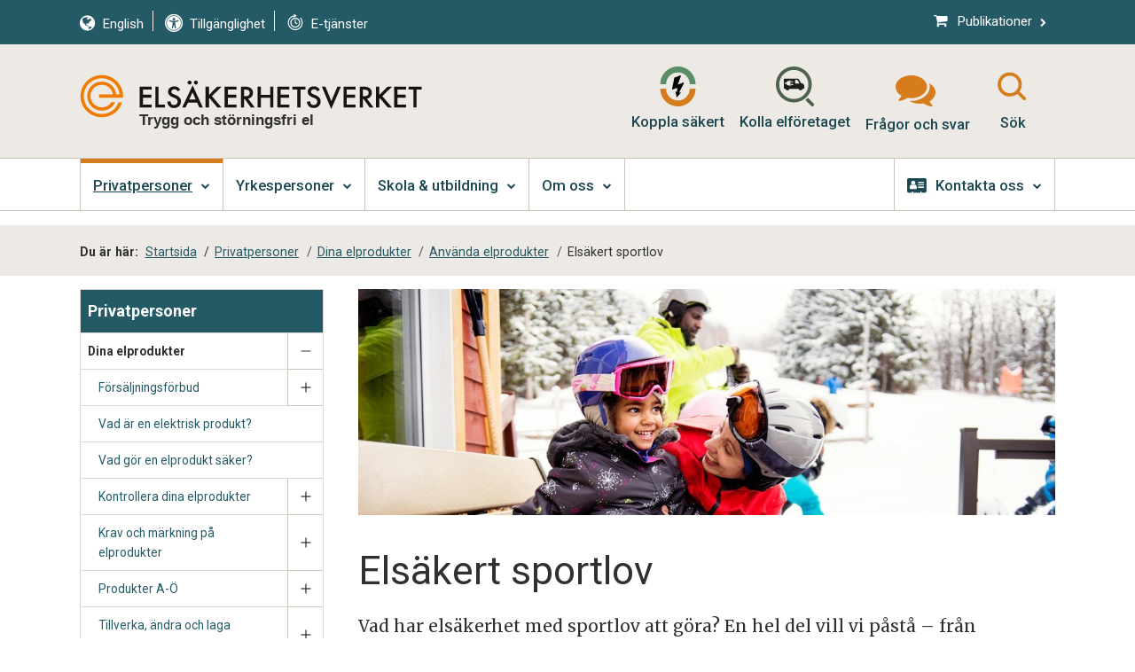

--- FILE ---
content_type: text/html; charset=utf-8
request_url: https://www.elsakerhetsverket.se/privatpersoner/dina-elprodukter/anvanda-elprodukter/elsakert-sportlov/
body_size: 39355
content:


<!DOCTYPE HTML>

<!--[if lt IE 9]><html lang="sv" class="no-js lt-ie9"><![endif]-->
<!--[if IE 9]><html lang="sv" class="no-js ie9"><![endif]-->
<!--[if gt IE 9]><!-->
<html lang="sv" class="no-js">
<!--<![endif]-->

<head>
    <meta charset="utf-8">

    <title>Els&#228;kert sportlov | Els&#228;kerhetsverket</title>
    <meta name='pageid' content="239859">
    <link href="/assets/sass/css?v=VU0R_1J2SE2BpKwvmlLUzYNNVZZBiOxRyWaLUv6A2fQ1" rel="stylesheet"/>

    <link rel="shortcut icon" href="/assets/images/favicon.ico">
    <link rel="canonical" href="https://www.elsakerhetsverket.se/privatpersoner/dina-elprodukter/anvanda-elprodukter/elsakert-sportlov/" />
    <!-- Social -->
    <meta property="og:title" content="Els&#228;kert sportlov | Els&#228;kerhetsverket" />
    <meta property="og:description" content="Vad har els&#228;kerhet med sportlov att g&#246;ra? En hel del vill vi p&#229;st&#229; – fr&#229;n skidvallning till strumptorkning. Vi har samlat en del tips som vi vill skicka med dig p&#229; skidresan." />

    <meta property="og:url" content="https://www.elsakerhetsverket.se/privatpersoner/dina-elprodukter/anvanda-elprodukter/elsakert-sportlov/">
    <meta property="og:site_name" content="Elsäkerhetsverket">
            <meta property="og:image" content="https://www.elsakerhetsverket.se/contentassets/c46334f80c2e43089a663a19c81ed65f/familj-skidor-paus.jpg">
    
    



    <meta property="og:image" content="https://www.elsakerhetsverket.se/assets/images/framework/og_elsakerhetsverket.png">

    <!-- for Google -->
    <meta name="description" content="Vad har els&#228;kerhet med sportlov att g&#246;ra? En hel del vill vi p&#229;st&#229; – fr&#229;n skidvallning till strumptorkning. Vi har samlat en del tips som vi vill skicka med dig p&#229; skidresan.">
    <meta name="viewport" content="width=device-width, initial-scale=1.0">
    <!-- Misc -->
    <meta http-equiv="x-ua-compatible" content="IE=edge">
    <script src="/assets/js/libs/modernizr.custom.js"></script>
    <script src="/assets/js/responsive-switch.min.js"></script>

    <!--[if lt IE 9]>
    <script src="http://html5shim.googlecode.com/svn/trunk/html5.js"></script>
    <![endif]-->

    <script src='https://www.google.com/recaptcha/api.js' defer="defer"></script>

    <script type="text/javascript">
        window.addEventListener('CookieInformationConsentGiven', function (event) {
            var cookieCategories = ["cookie_cat_functional", "cookie_cat_statistic", "cookie_cat_marketing"];
            var consented = cookieCategories.filter(cat => window.CookieInformation.getConsentGivenFor(cat));
            window.dispatchEvent(new CustomEvent("elsak-cookieConsentGiven", { detail: consented }));
        });
    </script>

    
<script id="CookieConsent" src="https://policy.app.cookieinformation.com/uc.js" data-culture="SV" type="text/javascript"></script>


</head>

<body itemscope itemtype="http://schema.org/WebPage">
    <!--class=""-->

    



<header class="page-header">
    <div id="skip-links">
        <a class="gotocontent" href="#maincontent">Hoppa till inneh&#229;ll p&#229; sidan</a>
        <a class="gotomenu" href="#nav-primary">Hoppa till huvudmenyn</a>
    </div>

    <!-- Netigate Widget -->
    <script>
        (function (w, d, s, o, f, js, fjs) {
            w["NetigateWidget"] = o;
            w[o] = w[o] || function () {
                (w[o].q = w[o].q || []).push(arguments);
            }, js = d.createElement(s), fjs = d.getElementsByTagName(s)[0], js.id = o, js.src = f, js.async = 1, fjs.parentNode.insertBefore(js, fjs);
        })(window, document, "script", "ntgtWidget", "https://widget.netigate.se/prod/widget.min.js?v=2025-12-21T00:4");
        ntgtWidget("widgetId", "981d64a7-7968-4d50-9068-ca4010efa337");

        function elsakSurveyInit() {
            document.removeEventListener("DOMContentLoaded", elsakSurveyInit);
            window.removeEventListener("load", elsakSurveyInit);

            if (!document.cookie.split(';').some(c => c.trim().split('=')[0] === 'elsakclosesurvey')) {
                window.ntgtWidgetTrigger = window.ntgtWidgetTrigger || function () { console.error("Problem getting and/or triggering survey"); };
                setTimeout(function () {
                    try {
                        ntgtWidgetTrigger();
                        var closeButton = document.querySelector('.ntgtCloseButton');
                        closeButton != null && closeButton.closest('div').parentNode.classList.add('survey-wrapper');

                        window.addEventListener("message", (event) => {
                            if (event.origin === "https://www.netigate.se" && event.data == "DONE!") {
                                var d = new Date();
                                d.setTime(d.getTime() + (7 * 24 * 60 * 60 * 1000));
                                document.cookie = 'elsakclosesurvey=true; expires=' + d.toUTCString() + '; path=/';
                            }
                        }, false);

                        closeButton.addEventListener('click', (e) => {
                            e.preventDefault();
                            var conf = confirm('Är du säker att du vill stänga undersökningsrutan?');
                            if (conf) {
                                var d = new Date();
                                d.setTime(d.getTime() + (7 * 24 * 60 * 60 * 1000));
                                document.cookie = 'elsakclosesurvey=true; expires=' + d.toUTCString() + '; path=/';
                                return;
                            }
                            e.stopPropagation();
                        });
                    }
                        catch { }
                }, 3000);
            }
        }

        document.addEventListener("DOMContentLoaded", elsakSurveyInit);
        window.addEventListener("load", elsakSurveyInit);
    </script>
    <!-- End Netigate Widget -->

    <div class="alert alert-top clearfix">
    </div>

    <!-- Banner-->

    <div class="page-header-bg">
        <div class="nav-audience-adapted-background ">
            <div class="l-centered ">
                <div id="audience-div" class="div-audience-adapted cart-active ">

                    <ul>





<li class="nav-item-secondary"><a itemprop="url" href="/en/"><div itemprop="name"> <span class="fa fa-globe"></span><div class='serviceText'>English</div></div></a></li>

    <li class="seperator settings_seperator">&nbsp;</li>
    <li class="nav-item-secondary">
        <a class="right" itemprop="url" href="/om-webbplatsen/tillganglighet/">
            <div itemprop="name">
                <span class="fa fa-universal-access"></span><div class="serviceText">Tillg&#228;nglighet</div>
            </div>
        </a>
    </li>

<li class="seperator settings_seperator">&nbsp;</li>
<li class="nav-item-secondary">
    <a class="eservices" itemprop="url" href="/kontakta-oss/vara-e-tjanster/">
        <div class="headerIcons ">
            <svg class="svgIconWrapper hour" focusable="false" xmlns:dc="http://purl.org/dc/elements/1.1/" xmlns:cc="http://creativecommons.org/ns#" xmlns:rdf="http://www.w3.org/1999/02/22-rdf-syntax-ns#" xmlns:svg="http://www.w3.org/2000/svg" xmlns="http://www.w3.org/2000/svg" xmlns:sodipodi="http://sodipodi.sourceforge.net/DTD/sodipodi-0.dtd" xmlns:inkscape="http://www.inkscape.org/namespaces/inkscape" version="1.1" x="0px" y="0px" viewBox="0 0 100 100">
                <path class="svgIcon" d="M 43.8125 4.96875 A 3.0002995 3.0002995 0 0 0 42.46875 10.5625 L 43.96875 11.46875 C 23.663616 14.408873 8 31.892719 8 53 C 8 76.160425 26.839575 95 50 95 C 73.160425 95 92 76.160425 92 53 C 92 42.801832 88.383681 33.381495 82.3125 26.09375 A 3.0002995 3.0002995 0 1 0 77.6875 29.90625 C 82.881981 36.141619 86 44.221316 86 53 C 86 72.917785 69.917785 89 50 89 C 30.082215 89 14 72.917785 14 53 C 14 35.950105 25.800446 21.715814 41.6875 17.96875 A 3.0002995 3.0002995 0 0 0 45.53125 22.5625 L 55.53125 16.5625 A 3.0002995 3.0002995 0 0 0 55.53125 11.4375 L 45.53125 5.4375 A 3.0002995 3.0002995 0 0 0 43.8125 4.96875 z M 50 25 C 34.571562 25 22 37.571561 22 53 C 22 68.428437 34.571562 81 50 81 C 65.428439 81 78 68.428437 78 53 C 78 37.571561 65.428439 25 50 25 z M 50 31 C 62.185799 31 72 40.814201 72 53 C 72 65.185799 62.185799 75 50 75 C 37.8142 75 28 65.185799 28 53 C 28 40.814201 37.8142 31 50 31 z M 49.96875 34.9375 A 3.0002995 3.0002995 0 0 0 49.65625 34.96875 A 3.0002995 3.0002995 0 0 0 47 38 L 47 53 A 3.0002995 3.0002995 0 0 0 48.53125 55.625 L 57.53125 60.625 A 3.0079647 3.0079647 0 1 0 60.46875 55.375 L 53 51.21875 L 53 38 A 3.0002995 3.0002995 0 0 0 49.96875 34.9375 z " />
            </svg>
            <div class="serviceText">E-tj&#228;nster</div>
        </div>
    </a>
</li>











                    </ul>

                </div>

    <div class="publications-link">
        <a href="/om-oss/publikationer/" itemprop="#">
            <div itemprop="name"><span class="fa fa-shopping-cart"></span>Publikationer<span class="fa fa-chevron-right"></span></div>
        </a>
    </div>
    <button aria-expanded="false" aria-haspopup="true" class="cart-inventory-button disabled">
        <a itemprop="#">
            <div role="status" itemprop="name"><span class="fa fa-shopping-cart"></span>Varukorg<span id="cart-count" class="counter">(0)</span><span class="fa fa-angle-down cart-angle"></span></div>
        </a>
    </button>
    <div id="cart-dropdown" class="cart-inventory cart-inventory-dropdown is-hidden">
        <table class="cart-inventory">
            <caption>
                Varukorg
                <span>
				F&#246;rsta kolumnen visar namnet p&#229; trycksaken som lagts i varukorgen. Andra kolumnen ger m&#246;jlighet att ta bort trycksaken.
				Tredje kolumnen visar antalet trycksaker av samma sort. I fj&#228;rde kolumnen uppdaterar du status om du har &#228;ndrat antalet trycksaker.
				Femte kolumnen visar priset p&#229; trycksaken.
			</span>
            </caption>
            <thead>
                <tr>
                    <th class="itemHeader" colspan="2">Publikation</th>
                    <th class="quantityHeader" colspan="2">Antal</th>
                    <th class="priceHeader">Pris</th>
                </tr>
            </thead>
            <tbody></tbody>
            <tfoot>
                <tr>
                    <td colspan="1"><a href="/om-oss/publikationer/">Hitta fler publikationer</a></td>
                    <td class="serif align-right" colspan="2">Totalt inkl moms och frakt</td>
                    <td colspan="2" class="items-sum number align-right"><span id="cartSum">0</span>kr</td>
                </tr>
            </tfoot>
        </table>
        <div class="toolbar pull-left">
            <button aria-label="St&#228;ng varukorg" class="btn-secondary-white small close-cart" >
                <span class="text">
                    St&#228;ng
                </span>
            </button>
        </div>
        <div class="toolbar pull-right">
        </div>
    </div>
            </div>
        </div>
        <div class="l-centered padded">

            <div>
                <div itemscope itemtype="http://schema.org/Organization" class="logo">
                        <a href="/">
                            <img src="/assets/images/framework/elsakerhetsverket.svg" width="529" height="65" itemprop="logo" alt="Elsäkerhetsverket logotyp, L&#228;nk till startsidan">
                            <span class="is-hidden" itemprop="name">Els&auml;kerhetsverket</span>
                            <div id="visionHeader" class="visionHeader">
                                
			Trygg och st&#246;rningsfri el
		
                            </div>
                        </a>
                </div>

            </div>
            <div>
                <nav class="div-service div-top" aria-label="Hjälpmedelsmeny">
                    <ul itemscope="itemscope" itemtype="http://schema.org/SiteNavigationElement">



    <li class="nav-item-secondary hide-on-mobile-menu">
        <a itemprop="url" href="/kopplasakert/" aria-label="Koppla s&#228;kert">
            <div class="headerIcons ">
                <svg class="svgIconWrapper kopplasakert" xmlns="http://www.w3.org/2000/svg" fill="none" viewBox="0 0 23 26">
                    <path class="svgIcon ks-top" d="M11.5 0c6.341 0 11.517 5.203 11.517 11.617H19.23c0-4.305-3.463-7.797-7.73-7.797h.017c-4.267 0-7.73 3.493-7.73 7.797H0C0 5.203 5.159 0 11.517 0H11.5z" />
                    <path class="svgIcon ks-middle" d="M15.1 10.459l-3.668 1.383L13.42 6.31c.102-.311-.189-.605-.498-.484L9.17 7.296 7.764 14.52a.383.383 0 0 0 .497.433l2.862-1.072-.24 2.818-1.028-.675.84 4.201 2.845-3.198-1.286.052 3.17-6.172c.155-.224-.068-.518-.325-.45z" />
                    <path class="svgIcon ks-bottom" d="M11.517 26C5.176 26 0 20.797 0 14.383h3.788c0 4.305 3.462 7.797 7.73 7.797H11.5c4.268 0 7.73-3.492 7.73-7.797h3.787C23.017 20.78 17.858 26 11.5 26h.017z" />
                </svg>
                <div class="serviceText">Koppla s&#228;kert</div>
            </div>
        </a>
    </li>
    <li class="nav-item-secondary hide-on-mobile-menu">
        <a itemprop="url" href="/kollaelforetaget/" aria-label="Kolla elf&#246;retaget">
            <div class="headerIcons ">
                <svg class="svgIconWrapper checkelectricitycompany" xmlns="http://www.w3.org/2000/svg" viewBox="0 0 77.53 80.99">
                    <g data-name="Lager 2">
                        <g data-name="Lager 1">
                            <path class="cls-1" d="M50.71,33.37s-3.62-6.3-4.44-7.45a2.81,2.81,0,0,0-2.55-1.36H18.53a2.26,2.26,0,0,0-2.36,2.52V43.53c0,2.18,2.72,2.11,2.72,2.11h.83a4.08,4.08,0,0,0,7.73,0h18.8a4.08,4.08,0,0,0,7.74,0h1.07a2.37,2.37,0,0,0,2.56-2.27v-4C57.62,34.67,50.71,33.37,50.71,33.37ZM29.77,39.3c0,.42-.54.63-1,.63s-1-.21-1-.63v-.83H25.05a3.51,3.51,0,0,1-3.26-3c0-.12,0-.29-.28-.29H18.09l0-2.53h3.4c.29,0,.25-.17.28-.3a3.51,3.51,0,0,1,3.26-3h2.78v-1c0-.41.54-.62,1-.62s1,.21,1,.62Zm4.88-1.66h-4.1V35.77h4.1c.43,0,.65.52.65.94S35.08,37.64,34.65,37.64Zm0-5.82h-4.1V30h4.1c.43,0,.65.52.65.93S35.08,31.82,34.65,31.82Zm4.6,2.84V27.08h4.39L48,34.66Z" />
                            <path class="cls-2" d="M36.48,7A29.49,29.49,0,1,1,7,36.48,29.52,29.52,0,0,1,36.48,7m0-7A36.49,36.49,0,1,0,73,36.48,36.48,36.48,0,0,0,36.48,0Z" />
                            <path class="cls-2" d="M76.51,80a3.49,3.49,0,0,1-4.93,0L59.91,68.3l5.21-4.64L76.51,75A3.49,3.49,0,0,1,76.51,80Z" />
                        </g>
                    </g>
                </svg>
                <div class="serviceText">Kolla elf&#246;retaget</div>
            </div>
        </a>
    </li>
        <li class="nav-item-secondary hide-on-mobile-menu">
            <a class="QandA" itemprop="url" href="/fragor-och-svar/">
                <div class="headerIcons ">
                    <span class="fa fa-comments" aria-hidden="true"></span>
                    <div class="serviceText">Fr&#229;gor och svar</div>
                </div>
            </a>
        </li>

    <li class="nav-item-secondary hide-on-mobile-menu">
        <button itemprop="url" tabindex="0" class="searchIcon closed" aria-haspopup="true" aria-expanded="false" aria-label="S&#246;kfältknapp">
            <div class="headerIcons">
                
                <svg class="svgIconWrapper searchOpen" focusable="false" xmlns="http://www.w3.org/2000/svg" xmlns:xlink="http://www.w3.org/1999/xlink" version="1.1" viewBox="0 0 60 60" xml:space="preserve">
                <path class="svgIcon" d="M48.768,45.232l-8.798-8.798c-0.063-0.063-0.135-0.111-0.204-0.166c5.104-7.106,4.481-17.054-1.907-23.442  C34.308,9.275,29.654,7.5,25,7.5c-4.654,0-9.308,1.775-12.859,5.326c-7.102,7.102-7.102,18.616,0,25.718  c3.551,3.551,8.205,5.326,12.859,5.326c4.026,0,8.048-1.335,11.36-3.992c0.026,0.029,0.046,0.062,0.074,0.09l8.798,8.798  C45.72,49.256,46.36,49.5,47,49.5s1.28-0.244,1.768-0.732C49.744,47.791,49.744,46.208,48.768,45.232z M25,38.871  c-3.522,0-6.833-1.372-9.324-3.862c-5.141-5.141-5.141-13.506,0-18.647c2.49-2.49,5.802-3.862,9.324-3.862s6.833,1.372,9.324,3.862  c5.141,5.141,5.141,13.506,0,18.647C31.833,37.499,28.522,38.871,25,38.871z" />



                </svg>
                <svg class="svgIconWrapper searchClosed hidden" focusable="false" xmlns="http://www.w3.org/2000/svg" xmlns:xlink="http://www.w3.org/1999/xlink" version="1.1" x="0px" y="0px" viewBox="0 0 100 100" xml:space="preserve">
                <g>
                <path class="svgIcon" d="M70.9,64.8L56.1,50l14.8-14.8c1.7-1.7,1.7-4.4,0-6.1c-1.7-1.7-4.4-1.7-6.1,0L50,43.9L35.2,29.1c-1.7-1.7-4.4-1.7-6.1,0   c-1.7,1.7-1.7,4.4,0,6.1L43.9,50L29.1,64.8c-1.7,1.7-1.7,4.4,0,6.1c1.7,1.7,4.4,1.7,6.1,0L50,56.1l14.8,14.8c1.7,1.7,4.4,1.7,6.1,0   C72.6,69.2,72.6,66.5,70.9,64.8z" />



                <path class="svgIcon" d="M84.9,15.1c-19.3-19.3-50.6-19.3-69.9,0c-19.3,19.3-19.3,50.6,0,69.9c19.3,19.3,50.6,19.3,69.9,0   C104.2,65.6,104.2,34.4,84.9,15.1z M21.2,78.8c-15.9-15.9-15.9-41.7,0-57.6c15.9-15.9,41.7-15.9,57.6,0c15.9,15.9,15.9,41.7,0,57.6   C62.9,94.7,37.1,94.7,21.2,78.8z" />



                    </g>
                </svg>
                <div class="serviceText"> S&#246;k </div>
            </div>
        </button>
    </li>



                    </ul>
                </nav>
                <nav class="nav-mobile is-hidden is-invisible" aria-label="Hjälpmedelsmeny mobil">
                    <ul itemscope="itemscope" itemtype="http://schema.org/SiteNavigationElement">



        <li class="primary-menu  mobilemenuFirst">
            <a itemprop="url" href="/privatpersoner/">
                <div itemprop="name">Privatpersoner</div>
                <p itemprop="description">Privatpersoner</p>
            </a>
                <ul>
                            <li class="is-parent mobilemenuSub">
            <a href="/privatpersoner/dina-elprodukter/" title="Dina elprodukter">Dina elprodukter</a>
            <ul>
                        <li class="is-parent mobilemenuSub">
            <a href="/privatpersoner/dina-elprodukter/forsaljningsforbud/" title="F&#246;rs&#228;ljningsf&#246;rbud">F&#246;rs&#228;ljningsf&#246;rbud</a>
            <ul>
                        <li class=" mobilemenuSub">
            <a href="/privatpersoner/dina-elprodukter/forsaljningsforbud/fakta-om-forsaljningsforbud/" title="Fakta om f&#246;rs&#228;ljningsf&#246;rbud">Fakta om f&#246;rs&#228;ljningsf&#246;rbud</a>
        </li>

            </ul>
        </li>
        <li class=" mobilemenuSub">
            <a href="/privatpersoner/dina-elprodukter/vad-ar-en-elektrisk-produkt/" title="Vad &#228;r en elektrisk produkt?">Vad &#228;r en elektrisk produkt?</a>
        </li>
        <li class=" mobilemenuSub">
            <a href="/privatpersoner/dina-elprodukter/vad-gor-en-elprodukt-saker/" title="Vad g&#246;r en elprodukt s&#228;ker?">Vad g&#246;r en elprodukt s&#228;ker?</a>
        </li>
        <li class="is-parent mobilemenuSub">
            <a href="/privatpersoner/dina-elprodukter/kontrollera-dina-elprodukter/" title="Kontrollera dina elprodukter">Kontrollera dina elprodukter</a>
            <ul>
                        <li class=" mobilemenuSub">
            <a href="/privatpersoner/dina-elprodukter/kontrollera-dina-elprodukter/ladda-elsparkcykel-hemma/" title="Ladda elsparkcykel hemma">Ladda elsparkcykel hemma</a>
        </li>

            </ul>
        </li>
        <li class="is-parent mobilemenuSub">
            <a href="/privatpersoner/dina-elprodukter/krav-och-markning-pa-elprodukter/" title="Krav och m&#228;rkning p&#229; elprodukter">Krav och m&#228;rkning p&#229; elprodukter</a>
            <ul>
                        <li class=" mobilemenuSub">
            <a href="/privatpersoner/dina-elprodukter/krav-och-markning-pa-elprodukter/ce-market-pa-elprodukter/" title="CE-m&#228;rket p&#229; elprodukter">CE-m&#228;rket p&#229; elprodukter</a>
        </li>
        <li class=" mobilemenuSub">
            <a href="/privatpersoner/dina-elprodukter/krav-och-markning-pa-elprodukter/ip-klasser-for-markning-av-fuktskydd/" title="IP-klasser f&#246;r m&#228;rkning av fuktskydd">IP-klasser f&#246;r m&#228;rkning av fuktskydd</a>
        </li>

            </ul>
        </li>
        <li class="is-parent mobilemenuSub">
            <a href="/privatpersoner/dina-elprodukter/produkter/" title="Produkter A-&#214;">Produkter A-&#214;</a>
            <ul>
                        <li class="is-parent mobilemenuSub">
            <a href="/privatpersoner/dina-elprodukter/produkter/belysning/" title="Belysning">Belysning</a>
            <ul>
                        <li class=" mobilemenuSub">
            <a href="/privatpersoner/dina-elprodukter/produkter/belysning/led-lysror/" title="LED-lysr&#246;r">LED-lysr&#246;r</a>
        </li>
        <li class=" mobilemenuSub">
            <a href="/privatpersoner/dina-elprodukter/produkter/belysning/ratt-adapter-till-ratt-ljusslinga/" title="R&#228;tt adapter till r&#228;tt ljusslinga">R&#228;tt adapter till r&#228;tt ljusslinga</a>
        </li>
        <li class=" mobilemenuSub">
            <a href="/privatpersoner/dina-elprodukter/produkter/belysning/glodlampor/" title="Gl&#246;dlampor">Gl&#246;dlampor</a>
        </li>
        <li class=" mobilemenuSub">
            <a href="/privatpersoner/dina-elprodukter/produkter/belysning/belysning-utomhus/" title="Belysning utomhus">Belysning utomhus</a>
        </li>
        <li class=" mobilemenuSub">
            <a href="/privatpersoner/dina-elprodukter/produkter/belysning/julbelysning/" title="Julbelysning">Julbelysning</a>
        </li>

            </ul>
        </li>
        <li class=" mobilemenuSub">
            <a href="/privatpersoner/dina-elprodukter/produkter/bilvarmare/" title="Bilv&#228;rmare">Bilv&#228;rmare</a>
        </li>
        <li class=" mobilemenuSub">
            <a href="/privatpersoner/dina-elprodukter/produkter/elfiltar-och-varmedynor/" title="Elfiltar och v&#228;rmedynor">Elfiltar och v&#228;rmedynor</a>
        </li>
        <li class=" mobilemenuSub">
            <a href="/privatpersoner/dina-elprodukter/produkter/elgrill/" title="Elgrill">Elgrill</a>
        </li>
        <li class=" mobilemenuSub">
            <a href="/privatpersoner/dina-elprodukter/produkter/energisparboxar/" title="Energisparboxar">Energisparboxar</a>
        </li>
        <li class=" mobilemenuSub">
            <a href="/privatpersoner/dina-elprodukter/produkter/infravarmare/" title="Infrav&#228;rmare">Infrav&#228;rmare</a>
        </li>
        <li class=" mobilemenuSub">
            <a href="/privatpersoner/dina-elprodukter/produkter/laddstationer/" title="Laddstationer">Laddstationer</a>
        </li>
        <li class=" mobilemenuSub">
            <a href="/privatpersoner/dina-elprodukter/produkter/leksaker/" title="Leksaker">Leksaker</a>
        </li>
        <li class=" mobilemenuSub">
            <a href="/privatpersoner/dina-elprodukter/produkter/pool/" title="Pool">Pool</a>
        </li>
        <li class=" mobilemenuSub">
            <a href="/privatpersoner/dina-elprodukter/produkter/robotgrasklippare/" title="Robotgr&#228;sklippare">Robotgr&#228;sklippare</a>
        </li>
        <li class=" mobilemenuSub">
            <a href="/privatpersoner/dina-elprodukter/produkter/sladdar/" title="Sladdar">Sladdar</a>
        </li>
        <li class=" mobilemenuSub">
            <a href="/privatpersoner/dina-elprodukter/produkter/spisar/" title="Spisar">Spisar</a>
        </li>
        <li class="is-parent mobilemenuSub">
            <a href="/privatpersoner/dina-elprodukter/produkter/stickproppar-och-uttag/" title="Stickproppar och uttag">Stickproppar och uttag</a>
            <ul>
                        <li class=" mobilemenuSub">
            <a href="/privatpersoner/dina-elprodukter/produkter/stickproppar-och-uttag/dcl-uttag-och-stickproppar/" title="DCL-uttag och stickproppar">DCL-uttag och stickproppar</a>
        </li>
        <li class=" mobilemenuSub">
            <a href="/privatpersoner/dina-elprodukter/produkter/stickproppar-och-uttag/lampproppar-och-uttag-till-taklampor/" title="Lampproppar och uttag till taklampor">Lampproppar och uttag till taklampor</a>
        </li>
        <li class=" mobilemenuSub">
            <a href="/privatpersoner/dina-elprodukter/produkter/stickproppar-och-uttag/passar-inte-taklampans-stickpropp/" title="Passar inte taklampans  stickpropp?">Passar inte taklampans  stickpropp?</a>
        </li>
        <li class=" mobilemenuSub">
            <a href="/privatpersoner/dina-elprodukter/produkter/stickproppar-och-uttag/stickpropp-och-sladduttag-med-skyddsjord/" title="Stickpropp och sladduttag med skyddsjord">Stickpropp och sladduttag med skyddsjord</a>
        </li>
        <li class=" mobilemenuSub">
            <a href="/privatpersoner/dina-elprodukter/produkter/stickproppar-och-uttag/ansvar-for-gamla-armaturer-och-led-lysror/" title="Ansvar f&#246;r gamla armaturer och LED-lysr&#246;r">Ansvar f&#246;r gamla armaturer och LED-lysr&#246;r</a>
        </li>

            </ul>
        </li>
        <li class=" mobilemenuSub">
            <a href="/privatpersoner/dina-elprodukter/produkter/stickproppsanslutna-solceller/" title="Stickproppsanslutna solceller">Stickproppsanslutna solceller</a>
        </li>
        <li class=" mobilemenuSub">
            <a href="/privatpersoner/dina-elprodukter/produkter/usb-laddare/" title="USB-laddare">USB-laddare</a>
        </li>
        <li class=" mobilemenuSub">
            <a href="/privatpersoner/dina-elprodukter/produkter/luftvarmepump/" title="V&#228;rmepump">V&#228;rmepump</a>
        </li>
        <li class=" mobilemenuSub">
            <a href="/privatpersoner/dina-elprodukter/produkter/angduschar-och-bubbelbadkar/" title="&#197;ngduschar och bubbelbadkar">&#197;ngduschar och bubbelbadkar</a>
        </li>

            </ul>
        </li>
        <li class="is-parent mobilemenuSub">
            <a href="/privatpersoner/dina-elprodukter/tillverka-andra-och-laga-elprodukter/" title="Tillverka, &#228;ndra och laga elprodukter">Tillverka, &#228;ndra och laga elprodukter</a>
            <ul>
                        <li class=" mobilemenuSub">
            <a href="/privatpersoner/dina-elprodukter/tillverka-andra-och-laga-elprodukter/tillverka-lampor-for-eget-bruk/" title="Tillverka lampor f&#246;r eget bruk">Tillverka lampor f&#246;r eget bruk</a>
        </li>

            </ul>
        </li>
        <li class="is-parent mobilemenuSub">
            <a href="/privatpersoner/dina-elprodukter/kopa-elprodukter2/" title="K&#246;pa elprodukter">K&#246;pa elprodukter</a>
            <ul>
                        <li class="is-parent mobilemenuSub">
            <a href="/privatpersoner/dina-elprodukter/kopa-elprodukter2/kopa-elprodukter-begagnat/" title="K&#246;pa elprodukter begagnat">K&#246;pa elprodukter begagnat</a>
            <ul>
                        <li class=" mobilemenuSub">
            <a href="/privatpersoner/dina-elprodukter/kopa-elprodukter2/kopa-elprodukter-begagnat/kopa-begagnade-leksaker-checklista/" title="K&#246;pa begagnade leksaker - checklista">K&#246;pa begagnade leksaker - checklista</a>
        </li>

            </ul>
        </li>
        <li class=" mobilemenuSub">
            <a href="/privatpersoner/dina-elprodukter/kopa-elprodukter2/kopa-elprodukter-i-butik/" title="K&#246;pa elprodukter i butik">K&#246;pa elprodukter i butik</a>
        </li>
        <li class=" mobilemenuSub">
            <a href="/privatpersoner/dina-elprodukter/kopa-elprodukter2/kopa-elprodukter-pa-natet/" title="K&#246;pa elprodukter p&#229; n&#228;tet">K&#246;pa elprodukter p&#229; n&#228;tet</a>
        </li>
        <li class=" mobilemenuSub">
            <a href="/privatpersoner/dina-elprodukter/kopa-elprodukter2/checklista-vid-kop-av-produkter/" title="Checklista vid k&#246;p av produkter">Checklista vid k&#246;p av produkter</a>
        </li>

            </ul>
        </li>
        <li class="is-parent mobilemenuSub">
            <a href="/privatpersoner/dina-elprodukter/anvanda-elprodukter/" title="Anv&#228;nda elprodukter">Anv&#228;nda elprodukter</a>
            <ul>
                        <li class=" mobilemenuSub">
            <a href="/privatpersoner/dina-elprodukter/anvanda-elprodukter/elsakert-sportlov/" title="Els&#228;kert sportlov">Els&#228;kert sportlov</a>
        </li>
        <li class=" mobilemenuSub">
            <a href="/privatpersoner/dina-elprodukter/anvanda-elprodukter/anvanda-disk-och-tvattmaskin-nattetid/" title="Anv&#228;nda disk- och tv&#228;ttmaskin nattetid">Anv&#228;nda disk- och tv&#228;ttmaskin nattetid</a>
        </li>

            </ul>
        </li>
        <li class=" mobilemenuSub">
            <a href="/privatpersoner/dina-elprodukter/cirkular-ekonomi/" title="Cirkul&#228;r ekonomi">Cirkul&#228;r ekonomi</a>
        </li>

            </ul>
        </li>
        <li class="is-parent mobilemenuSub">
            <a href="/privatpersoner/din-elanlaggning/" title="Din elanl&#228;ggning">Din elanl&#228;ggning</a>
            <ul>
                        <li class=" mobilemenuSub">
            <a href="/privatpersoner/din-elanlaggning/vad-ar-en-elanlaggning/" title="Vad &#228;r en elanl&#228;ggning?">Vad &#228;r en elanl&#228;ggning?</a>
        </li>
        <li class=" mobilemenuSub">
            <a href="/privatpersoner/din-elanlaggning/vad-gor-en-elanlaggning-saker/" title="Vad g&#246;r en elanl&#228;ggning s&#228;ker?">Vad g&#246;r en elanl&#228;ggning s&#228;ker?</a>
        </li>
        <li class="is-parent mobilemenuSub">
            <a href="/privatpersoner/din-elanlaggning/ansvaret-for-elanlaggningen/" title="Ansvaret f&#246;r elanl&#228;ggningen">Ansvaret f&#246;r elanl&#228;ggningen</a>
            <ul>
                        <li class=" mobilemenuSub">
            <a href="/privatpersoner/din-elanlaggning/ansvaret-for-elanlaggningen/regler-for-dig-som-innehavare/" title="Regler f&#246;r dig som innehavare">Regler f&#246;r dig som innehavare</a>
        </li>

            </ul>
        </li>
        <li class="is-parent mobilemenuSub">
            <a href="/privatpersoner/din-elanlaggning/kontrollera-din-elanlaggning/" title="Kontrollera din elanl&#228;ggning">Kontrollera din elanl&#228;ggning</a>
            <ul>
                        <li class=" mobilemenuSub">
            <a href="/privatpersoner/din-elanlaggning/kontrollera-din-elanlaggning/checklista-for-kontroll-av-elanlaggning/" title="Checklista f&#246;r kontroll av elanl&#228;ggning">Checklista f&#246;r kontroll av elanl&#228;ggning</a>
        </li>
        <li class=" mobilemenuSub">
            <a href="/privatpersoner/din-elanlaggning/kontrollera-din-elanlaggning/kontrollera-elanlaggningen-i-ditt-fritidshus/" title="Kontrollera elanl&#228;ggningen i ditt fritidshus">Kontrollera elanl&#228;ggningen i ditt fritidshus</a>
        </li>

            </ul>
        </li>
        <li class="is-parent mobilemenuSub">
            <a href="/privatpersoner/din-elanlaggning/om-du-ager-din-bostad/" title="Om du &#228;ger din bostad">Om du &#228;ger din bostad</a>
            <ul>
                        <li class=" mobilemenuSub">
            <a href="/privatpersoner/din-elanlaggning/om-du-ager-din-bostad/byte-av-elmatare/" title="Byte av elm&#228;tare">Byte av elm&#228;tare</a>
        </li>
        <li class=" mobilemenuSub">
            <a href="/privatpersoner/din-elanlaggning/om-du-ager-din-bostad/elcentralen/" title="Elcentralen">Elcentralen</a>
        </li>
        <li class=" mobilemenuSub">
            <a href="/privatpersoner/din-elanlaggning/om-du-ager-din-bostad/jordfelsbrytaren-din-sakerhet/" title="Jordfelsbrytaren - din s&#228;kerhet">Jordfelsbrytaren - din s&#228;kerhet</a>
        </li>
        <li class=" mobilemenuSub">
            <a href="/privatpersoner/din-elanlaggning/om-du-ager-din-bostad/forhindra-skador-vid-oversvamning-och-ras/" title="F&#246;rhindra skador vid &#246;versv&#228;mning och ras">F&#246;rhindra skador vid &#246;versv&#228;mning och ras</a>
        </li>

            </ul>
        </li>
        <li class=" mobilemenuSub">
            <a href="/privatpersoner/din-elanlaggning/kopa-och-elbesikta-hus/" title="K&#246;pa och elbesikta hus">K&#246;pa och elbesikta hus</a>
        </li>
        <li class="is-parent mobilemenuSub">
            <a href="/privatpersoner/din-elanlaggning/bygga-och-renovera/" title="Bygga och renovera">Bygga och renovera</a>
            <ul>
                        <li class="is-parent mobilemenuSub">
            <a href="/privatpersoner/din-elanlaggning/bygga-och-renovera/installation-av-elbilsladdare/" title="Installation av elbilsladdare">Installation av elbilsladdare</a>
            <ul>
                        <li class=" mobilemenuSub">
            <a href="/privatpersoner/din-elanlaggning/bygga-och-renovera/installation-av-elbilsladdare/planera-din-laddningspunkt/" title="Planera din laddningspunkt">Planera din laddningspunkt</a>
        </li>
        <li class=" mobilemenuSub">
            <a href="/privatpersoner/din-elanlaggning/bygga-och-renovera/installation-av-elbilsladdare/installera-din-laddningspunkt/" title="Installera din laddningspunkt">Installera din laddningspunkt</a>
        </li>
        <li class=" mobilemenuSub">
            <a href="/privatpersoner/din-elanlaggning/bygga-och-renovera/installation-av-elbilsladdare/kontrollera-och-underhall-din-laddningspunkt/" title="Kontrollera och underh&#229;ll din laddningspunkt">Kontrollera och underh&#229;ll din laddningspunkt</a>
        </li>
        <li class=" mobilemenuSub">
            <a href="/privatpersoner/din-elanlaggning/bygga-och-renovera/installation-av-elbilsladdare/sakerhetsrisker-vid-laddning-av-elbilar/" title="S&#228;kerhetsrisker vid laddning av elbilar">S&#228;kerhetsrisker vid laddning av elbilar</a>
        </li>

            </ul>
        </li>
        <li class="is-parent mobilemenuSub">
            <a href="/privatpersoner/din-elanlaggning/bygga-och-renovera/installation-av-solceller/" title="Installation av solceller">Installation av solceller</a>
            <ul>
                        <li class=" mobilemenuSub">
            <a href="/privatpersoner/din-elanlaggning/bygga-och-renovera/installation-av-solceller/planera-din-solcellsanlaggning/" title="Planera din solcellsanl&#228;ggning">Planera din solcellsanl&#228;ggning</a>
        </li>
        <li class=" mobilemenuSub">
            <a href="/privatpersoner/din-elanlaggning/bygga-och-renovera/installation-av-solceller/installera-din-solcellsanlaggning/" title="Installera din solcellsanl&#228;ggning">Installera din solcellsanl&#228;ggning</a>
        </li>
        <li class=" mobilemenuSub">
            <a href="/privatpersoner/din-elanlaggning/bygga-och-renovera/installation-av-solceller/kontrollera-och-underhall-din-solcellsanlaggning/" title="Kontrollera och underh&#229;ll din solcellsanl&#228;ggning">Kontrollera och underh&#229;ll din solcellsanl&#228;ggning</a>
        </li>
        <li class=" mobilemenuSub">
            <a href="/privatpersoner/din-elanlaggning/bygga-och-renovera/installation-av-solceller/vilka-sakerhetsrisker-finns/" title="S&#228;kerhetsrisker med solcellsanl&#228;ggningar">S&#228;kerhetsrisker med solcellsanl&#228;ggningar</a>
        </li>

            </ul>
        </li>
        <li class="is-parent mobilemenuSub">
            <a href="/privatpersoner/din-elanlaggning/bygga-och-renovera/installation-av-batterilager/" title="Installation av batterilager">Installation av batterilager</a>
            <ul>
                        <li class=" mobilemenuSub">
            <a href="/privatpersoner/din-elanlaggning/bygga-och-renovera/installation-av-batterilager/planera-ditt-batterilager/" title="Planera ditt batterilager">Planera ditt batterilager</a>
        </li>
        <li class=" mobilemenuSub">
            <a href="/privatpersoner/din-elanlaggning/bygga-och-renovera/installation-av-batterilager/installera-ditt-batterilager/" title="Installera ditt batterilager">Installera ditt batterilager</a>
        </li>
        <li class=" mobilemenuSub">
            <a href="/privatpersoner/din-elanlaggning/bygga-och-renovera/installation-av-batterilager/kontrollera-och-underhall-ditt-batterilager/" title="Kontrollera och underh&#229;ll ditt batterilager">Kontrollera och underh&#229;ll ditt batterilager</a>
        </li>
        <li class=" mobilemenuSub">
            <a href="/privatpersoner/din-elanlaggning/bygga-och-renovera/installation-av-batterilager/sakerhetsrisker-med-batterilager/" title="S&#228;kerhetsrisker med batterilager">S&#228;kerhetsrisker med batterilager</a>
        </li>

            </ul>
        </li>
        <li class=" mobilemenuSub">
            <a href="/privatpersoner/din-elanlaggning/bygga-och-renovera/installation-av-spotlights/" title="Installation av spotlights">Installation av spotlights</a>
        </li>
        <li class=" mobilemenuSub">
            <a href="/privatpersoner/din-elanlaggning/bygga-och-renovera/installation-av-el-i-tvattstuga/" title="Installation av el i tv&#228;ttstuga">Installation av el i tv&#228;ttstuga</a>
        </li>
        <li class=" mobilemenuSub">
            <a href="/privatpersoner/din-elanlaggning/bygga-och-renovera/installation-av-el-i-bad-och-duschrum/" title="Installation av el i bad- och duschrum">Installation av el i bad- och duschrum</a>
        </li>
        <li class=" mobilemenuSub">
            <a href="/privatpersoner/din-elanlaggning/bygga-och-renovera/installation-av-golvvarme/" title="Installation av golvv&#228;rme">Installation av golvv&#228;rme</a>
        </li>
        <li class=" mobilemenuSub">
            <a href="/privatpersoner/din-elanlaggning/bygga-och-renovera/installation-av-elektriska-element/" title="Installation av elektriska element">Installation av elektriska element</a>
        </li>

            </ul>
        </li>
        <li class=" mobilemenuSub">
            <a href="/privatpersoner/din-elanlaggning/hyra-ut-salja-eller-riva/" title="Hyra ut, s&#228;lja eller riva">Hyra ut, s&#228;lja eller riva</a>
        </li>

            </ul>
        </li>
        <li class="is-parent mobilemenuSub">
            <a href="/privatpersoner/storningsfri-el-emc/" title="St&#246;rningsfri el (EMC)">St&#246;rningsfri el (EMC)</a>
            <ul>
                        <li class=" mobilemenuSub">
            <a href="/privatpersoner/storningsfri-el-emc/storningsfri-el/" title="St&#246;rningsfri el  - ditt ansvar">St&#246;rningsfri el  - ditt ansvar</a>
        </li>
        <li class=" mobilemenuSub">
            <a href="/privatpersoner/storningsfri-el-emc/checklista-for-storningsfri-el/" title="Checklista f&#246;r st&#246;rningsfri el">Checklista f&#246;r st&#246;rningsfri el</a>
        </li>
        <li class=" mobilemenuSub">
            <a href="/privatpersoner/storningsfri-el-emc/solceller-som-stor/" title="Solceller som st&#246;r">Solceller som st&#246;r</a>
        </li>
        <li class=" mobilemenuSub">
            <a href="/privatpersoner/storningsfri-el-emc/vanliga-fragor-om-storningsfri-el/" title="Vanliga fr&#229;gor om st&#246;rningsfri el">Vanliga fr&#229;gor om st&#246;rningsfri el</a>
        </li>

            </ul>
        </li>
        <li class="is-parent mobilemenuSub">
            <a href="/privatpersoner/detta-far-du-gora-sjalv-med-el/" title="Detta f&#229;r du g&#246;ra sj&#228;lv med el">Detta f&#229;r du g&#246;ra sj&#228;lv med el</a>
            <ul>
                        <li class=" mobilemenuSub">
            <a href="/privatpersoner/detta-far-du-gora-sjalv-med-el/vad-far-jag-gora-sjalv-med-el/" title="Vad f&#229;r jag g&#246;ra sj&#228;lv med el?">Vad f&#229;r jag g&#246;ra sj&#228;lv med el?</a>
        </li>
        <li class=" mobilemenuSub">
            <a href="/privatpersoner/detta-far-du-gora-sjalv-med-el/regelverk-for-att-koppla-sakert/" title="Regelverk f&#246;r att koppla el s&#228;kert">Regelverk f&#246;r att koppla el s&#228;kert</a>
        </li>
        <li class="is-parent mobilemenuSub">
            <a href="/privatpersoner/detta-far-du-gora-sjalv-med-el/elsakerhetsverket-forklarar-begrepp/" title="Vad betyder begreppen?">Vad betyder begreppen?</a>
            <ul>
                        <li class=" mobilemenuSub">
            <a href="/privatpersoner/detta-far-du-gora-sjalv-med-el/elsakerhetsverket-forklarar-begrepp/vad-betyder-fast-ansluten/" title="Vad betyder fast ansluten?">Vad betyder fast ansluten?</a>
        </li>
        <li class=" mobilemenuSub">
            <a href="/privatpersoner/detta-far-du-gora-sjalv-med-el/elsakerhetsverket-forklarar-begrepp/vad-betyder-byta/" title="Vad betyder byta?">Vad betyder byta?</a>
        </li>
        <li class=" mobilemenuSub">
            <a href="/privatpersoner/detta-far-du-gora-sjalv-med-el/elsakerhetsverket-forklarar-begrepp/vad-betyder-flytta/" title="Vad betyder flytta?">Vad betyder flytta?</a>
        </li>
        <li class=" mobilemenuSub">
            <a href="/privatpersoner/detta-far-du-gora-sjalv-med-el/elsakerhetsverket-forklarar-begrepp/vad-betyder-installera/" title="Vad betyder installera?">Vad betyder installera?</a>
        </li>
        <li class=" mobilemenuSub">
            <a href="/privatpersoner/detta-far-du-gora-sjalv-med-el/elsakerhetsverket-forklarar-begrepp/vad-betyder-koppla-loss/" title="Vad betyder koppla loss?">Vad betyder koppla loss?</a>
        </li>
        <li class=" mobilemenuSub">
            <a href="/privatpersoner/detta-far-du-gora-sjalv-med-el/elsakerhetsverket-forklarar-begrepp/sa-fungerar-koppla-sakert/" title="S&#229; fungerar Koppla s&#228;kert">S&#229; fungerar Koppla s&#228;kert</a>
        </li>

            </ul>
        </li>
        <li class=" mobilemenuSub">
            <a href="/privatpersoner/detta-far-du-gora-sjalv-med-el/byta-trasig-proppsakring/" title="Byta trasig propps&#228;kring">Byta trasig propps&#228;kring</a>
        </li>
        <li class="is-parent mobilemenuSub">
            <a href="/privatpersoner/detta-far-du-gora-sjalv-med-el/byta-vagguttag/" title="Byta v&#228;gguttag">Byta v&#228;gguttag</a>
            <ul>
                        <li class=" mobilemenuSub">
            <a href="/privatpersoner/detta-far-du-gora-sjalv-med-el/byta-vagguttag/byta-ett-jordat-vagguttag/" title="Byta ett jordat v&#228;gguttag">Byta ett jordat v&#228;gguttag</a>
        </li>
        <li class=" mobilemenuSub">
            <a href="/privatpersoner/detta-far-du-gora-sjalv-med-el/byta-vagguttag/byta-ett-ojordat-vagguttag/" title="Byta ett ojordat v&#228;gguttag">Byta ett ojordat v&#228;gguttag</a>
        </li>

            </ul>
        </li>
        <li class=" mobilemenuSub">
            <a href="/privatpersoner/detta-far-du-gora-sjalv-med-el/byta-sladdstrombrytare/" title="Byta sladdstr&#246;mbrytare">Byta sladdstr&#246;mbrytare</a>
        </li>
        <li class=" mobilemenuSub">
            <a href="/privatpersoner/detta-far-du-gora-sjalv-med-el/byta-infalld-strombrytare/" title="Byta inf&#228;lld str&#246;mbrytare">Byta inf&#228;lld str&#246;mbrytare</a>
        </li>
        <li class=" mobilemenuSub">
            <a href="/privatpersoner/detta-far-du-gora-sjalv-med-el/byta-lamphallare/" title="Byta lamph&#229;llare">Byta lamph&#229;llare</a>
        </li>

            </ul>
        </li>
        <li class="is-parent mobilemenuSub">
            <a href="/privatpersoner/anlita-ett-elinstallationsforetag/" title="Anlita ett elinstallationsf&#246;retag">Anlita ett elinstallationsf&#246;retag</a>
            <ul>
                        <li class=" mobilemenuSub">
            <a href="/privatpersoner/anlita-ett-elinstallationsforetag/nar-du-anlitar-ett-elinstallationsforetag/" title="N&#228;r du anlitar ett elinstallationsf&#246;retag">N&#228;r du anlitar ett elinstallationsf&#246;retag</a>
        </li>
        <li class=" mobilemenuSub">
            <a href="/privatpersoner/anlita-ett-elinstallationsforetag/varfor-anlita-ett-registrerat-elforetag/" title="Varf&#246;r anlita ett registrerat elf&#246;retag?">Varf&#246;r anlita ett registrerat elf&#246;retag?</a>
        </li>
        <li class=" mobilemenuSub">
            <a href="/privatpersoner/anlita-ett-elinstallationsforetag/om-foretaget-saknas-i-registret/" title="Om f&#246;retaget saknas i registret">Om f&#246;retaget saknas i registret</a>
        </li>
        <li class=" mobilemenuSub">
            <a href="/privatpersoner/anlita-ett-elinstallationsforetag/jamfor-anbud-och-skriv-avtal/" title="J&#228;mf&#246;r anbud och skriv avtal">J&#228;mf&#246;r anbud och skriv avtal</a>
        </li>
        <li class=" mobilemenuSub">
            <a href="/privatpersoner/anlita-ett-elinstallationsforetag/dokumentation-och-markning/" title="Dokumentation och m&#228;rkning">Dokumentation och m&#228;rkning</a>
        </li>
        <li class=" mobilemenuSub">
            <a href="/privatpersoner/anlita-ett-elinstallationsforetag/sa-fungerar-kolla-elforetaget/" title="S&#229; fungerar Kolla elf&#246;retaget">S&#229; fungerar Kolla elf&#246;retaget</a>
        </li>

            </ul>
        </li>
        <li class="is-parent mobilemenuSub">
            <a href="/privatpersoner/om-du-drabbas-av-en-elolycka/" title="Om du drabbas av en elolycka">Om du drabbas av en elolycka</a>
            <ul>
                        <li class=" mobilemenuSub">
            <a href="/privatpersoner/om-du-drabbas-av-en-elolycka/vad-kan-orsaka-en-elolycka/" title="Vad kan orsaka en elolycka?">Vad kan orsaka en elolycka?</a>
        </li>
        <li class=" mobilemenuSub">
            <a href="/privatpersoner/om-du-drabbas-av-en-elolycka/att-fa-strom-genom-kroppen/" title="Att f&#229; str&#246;m genom kroppen">Att f&#229; str&#246;m genom kroppen</a>
        </li>
        <li class=" mobilemenuSub">
            <a href="/privatpersoner/om-du-drabbas-av-en-elolycka/vad-gor-jag-vid-en-elolycka/" title="Vad g&#246;r jag vid en elolycka?">Vad g&#246;r jag vid en elolycka?</a>
        </li>
        <li class=" mobilemenuSub">
            <a href="/privatpersoner/om-du-drabbas-av-en-elolycka/vad-gor-sjukvarden-vid-en-elolycka/" title="Vad g&#246;r sjukv&#229;rden vid en elolycka?">Vad g&#246;r sjukv&#229;rden vid en elolycka?</a>
        </li>
        <li class=" mobilemenuSub">
            <a href="/privatpersoner/om-du-drabbas-av-en-elolycka/sa-forebygger-du-elolyckor-hemma/" title="S&#229; f&#246;rebygger du elolyckor hemma">S&#229; f&#246;rebygger du elolyckor hemma</a>
        </li>
        <li class="is-parent mobilemenuSub">
            <a href="/privatpersoner/om-du-drabbas-av-en-elolycka/elolyckor-i-siffror/" title="Elolyckor i siffror">Elolyckor i siffror</a>
            <ul>
                        <li class=" mobilemenuSub">
            <a href="/privatpersoner/om-du-drabbas-av-en-elolycka/elolyckor-i-siffror/elolycksfallsrapporter/" title="Elolycksfallsrapporter">Elolycksfallsrapporter</a>
        </li>

            </ul>
        </li>
        <li class=" mobilemenuSub">
            <a href="/privatpersoner/om-du-drabbas-av-en-elolycka/anmal-en-elolycka/" title="Anm&#228;l en elolycka">Anm&#228;l en elolycka</a>
        </li>

            </ul>
        </li>

                </ul>
        </li>
        <li class="primary-menu  mobilemenuFirst">
            <a itemprop="url" href="/yrkespersoner/">
                <div itemprop="name">Yrkespersoner</div>
                <p itemprop="description">Yrkespersoner</p>
            </a>
                <ul>
                            <li class="is-parent mobilemenuSub">
            <a href="/yrkespersoner/krav-for-elinstallationsforetag/" title="Krav f&#246;r elinstallationsf&#246;retag">Krav f&#246;r elinstallationsf&#246;retag</a>
            <ul>
                        <li class=" mobilemenuSub">
            <a href="/yrkespersoner/krav-for-elinstallationsforetag/vilka-krav-ska-elforetagen-uppfylla/" title="Vilka krav ska elf&#246;retagen uppfylla?">Vilka krav ska elf&#246;retagen uppfylla?</a>
        </li>
        <li class="is-parent mobilemenuSub">
            <a href="/yrkespersoner/krav-for-elinstallationsforetag/egenkontrollprogram/" title="Egenkontrollprogram">Egenkontrollprogram</a>
            <ul>
                        <li class=" mobilemenuSub">
            <a href="/yrkespersoner/krav-for-elinstallationsforetag/egenkontrollprogram/vad-innebar-egenkontroll/" title="Vad inneb&#228;r egenkontroll?">Vad inneb&#228;r egenkontroll?</a>
        </li>
        <li class=" mobilemenuSub">
            <a href="/Ta-fram-egenkontrollprogram/" title="Skapa ett egenkontrollprogram">Skapa ett egenkontrollprogram</a>
        </li>
        <li class=" mobilemenuSub">
            <a href="/yrkespersoner/krav-for-elinstallationsforetag/egenkontrollprogram/mallar-och-dokument-for-egenkontrollprogram/" title="Mallar och dokument f&#246;r egenkontrollprogram">Mallar och dokument f&#246;r egenkontrollprogram</a>
        </li>
        <li class=" mobilemenuSub">
            <a href="/yrkespersoner/krav-for-elinstallationsforetag/egenkontrollprogram/seminarie-egenkontrollprogram/" title="Seminarium egenkontrollprogram">Seminarium egenkontrollprogram</a>
        </li>

            </ul>
        </li>
        <li class="is-parent mobilemenuSub">
            <a href="/yrkespersoner/krav-for-elinstallationsforetag/de-olika-verksamhetstyperna/" title="De olika verksamhetstyperna">De olika verksamhetstyperna</a>
            <ul>
                        <li class=" mobilemenuSub">
            <a href="/yrkespersoner/krav-for-elinstallationsforetag/de-olika-verksamhetstyperna/kabelforlaggning-vad-galler/" title="Kabelf&#246;rl&#228;ggning - vad g&#228;ller?">Kabelf&#246;rl&#228;ggning - vad g&#228;ller?</a>
        </li>
        <li class=" mobilemenuSub">
            <a href="/yrkespersoner/krav-for-elinstallationsforetag/de-olika-verksamhetstyperna/kopplingen-verksamhetstyp-och-auktorisation/" title="Kopplingen verksamhetstyp och auktorisation">Kopplingen verksamhetstyp och auktorisation</a>
        </li>

            </ul>
        </li>
        <li class=" mobilemenuSub">
            <a href="/yrkespersoner/krav-for-elinstallationsforetag/elinstallator-for-regelefterlevnad/" title="Elinstallat&#246;r f&#246;r regelefterlevnad">Elinstallat&#246;r f&#246;r regelefterlevnad</a>
        </li>
        <li class=" mobilemenuSub">
            <a href="/yrkespersoner/krav-for-elinstallationsforetag/tillsyn-av-elinstallationsforetag/" title="Tillsyn av elinstallationsf&#246;retag">Tillsyn av elinstallationsf&#246;retag</a>
        </li>

            </ul>
        </li>
        <li class="is-parent mobilemenuSub">
            <a href="/yrkespersoner/registrera-ditt-elforetag/" title="Registrera ditt elf&#246;retag">Registrera ditt elf&#246;retag</a>
            <ul>
                        <li class=" mobilemenuSub">
            <a href="/yrkespersoner/registrera-ditt-elforetag/sa-registrerar-du-ditt-foretag/" title="S&#229; registrerar du ditt elf&#246;retag">S&#229; registrerar du ditt elf&#246;retag</a>
        </li>
        <li class=" mobilemenuSub">
            <a href="/yrkespersoner/registrera-ditt-elforetag/andra-eller-ta-bort-uppgifter-i-registret/" title="&#196;ndra eller ta bort uppgifter i registret">&#196;ndra eller ta bort uppgifter i registret</a>
        </li>
        <li class=" mobilemenuSub">
            <a href="/yrkespersoner/registrera-ditt-elforetag/registrera-ett-utlandskt-foretag/" title="Registrera ett utl&#228;ndskt elf&#246;retag">Registrera ett utl&#228;ndskt elf&#246;retag</a>
        </li>
        <li class=" mobilemenuSub">
            <a href="/yrkespersoner/registrera-ditt-elforetag/vanliga-fragor-om-foretagsregistrering/" title="Vanliga fr&#229;gor om f&#246;retagsregistrering">Vanliga fr&#229;gor om f&#246;retagsregistrering</a>
        </li>
        <li class=" mobilemenuSub">
            <a href="/yrkespersoner/registrera-ditt-elforetag/du-ar-en-del-av-kolla-elforetaget/" title="Du &#228;r en del av Kolla elf&#246;retaget">Du &#228;r en del av Kolla elf&#246;retaget</a>
        </li>
        <li class=" mobilemenuSub">
            <a href="/yrkespersoner/registrera-ditt-elforetag/anvand-kolla-elforetagets-logotyp/" title="Anv&#228;nd Kolla elf&#246;retagets logotyp">Anv&#228;nd Kolla elf&#246;retagets logotyp</a>
        </li>

            </ul>
        </li>
        <li class="is-parent mobilemenuSub">
            <a href="/yrkespersoner/ansok-om-auktorisation/" title="Ans&#246;k om auktorisation">Ans&#246;k om auktorisation</a>
            <ul>
                        <li class="is-parent mobilemenuSub">
            <a href="/yrkespersoner/ansok-om-auktorisation/sa-ansoker-du-om-auktorisation/" title="S&#229; ans&#246;ker du om auktorisation">S&#229; ans&#246;ker du om auktorisation</a>
            <ul>
                        <li class=" mobilemenuSub">
            <a href="/yrkespersoner/ansok-om-auktorisation/sa-ansoker-du-om-auktorisation/utbildning/" title="Utbildning">Utbildning</a>
        </li>
        <li class=" mobilemenuSub">
            <a href="/yrkespersoner/ansok-om-auktorisation/sa-ansoker-du-om-auktorisation/praktisk-erfarenhet/" title="Praktisk erfarenhet">Praktisk erfarenhet</a>
        </li>
        <li class="is-parent mobilemenuSub">
            <a href="/yrkespersoner/ansok-om-auktorisation/sa-ansoker-du-om-auktorisation/utlandska-meriter/" title="Utl&#228;ndska meriter">Utl&#228;ndska meriter</a>
            <ul>
                        <li class=" mobilemenuSub">
            <a href="/yrkespersoner/ansok-om-auktorisation/sa-ansoker-du-om-auktorisation/utlandska-meriter/reglerat-yrke-inom-ees/" title="Reglerat yrke inom EES">Reglerat yrke inom EES</a>
        </li>
        <li class=" mobilemenuSub">
            <a href="/yrkespersoner/ansok-om-auktorisation/sa-ansoker-du-om-auktorisation/utlandska-meriter/reglerad-utbildning-inom-ees/" title="Reglerad utbildning inom EES">Reglerad utbildning inom EES</a>
        </li>
        <li class=" mobilemenuSub">
            <a href="/yrkespersoner/ansok-om-auktorisation/sa-ansoker-du-om-auktorisation/utlandska-meriter/utbildning-fran-annat-land-an-sverige/" title="Utbildning fr&#229;n annat land &#228;n Sverige">Utbildning fr&#229;n annat land &#228;n Sverige</a>
        </li>

            </ul>
        </li>

            </ul>
        </li>
        <li class="is-parent mobilemenuSub">
            <a href="/yrkespersoner/ansok-om-auktorisation/auktorisationstyper/" title="Auktorisationstyper">Auktorisationstyper</a>
            <ul>
                        <li class=" mobilemenuSub">
            <a href="/yrkespersoner/ansok-om-auktorisation/auktorisationstyper/krav-for-a/" title="Krav f&#246;r A">Krav f&#246;r A</a>
        </li>
        <li class=" mobilemenuSub">
            <a href="/yrkespersoner/ansok-om-auktorisation/auktorisationstyper/krav-for-al/" title="Krav f&#246;r AL">Krav f&#246;r AL</a>
        </li>
        <li class=" mobilemenuSub">
            <a href="/yrkespersoner/ansok-om-auktorisation/auktorisationstyper/krav-for-b/" title="Krav f&#246;r B">Krav f&#246;r B</a>
        </li>

            </ul>
        </li>
        <li class=" mobilemenuSub">
            <a href="/yrkespersoner/ansok-om-auktorisation/hamta-auktorisationsbevis/" title="H&#228;mta auktorisationsbevis">H&#228;mta auktorisationsbevis</a>
        </li>
        <li class=" mobilemenuSub">
            <a href="/yrkespersoner/ansok-om-auktorisation/vad-ar-auktorisation/" title="Vad &#228;r auktorisation?">Vad &#228;r auktorisation?</a>
        </li>

            </ul>
        </li>
        <li class=" mobilemenuSub">
            <a href="/yrkespersoner/hamta-auktorisationsbevis/" title="H&#228;mta auktorisationsbevis">H&#228;mta auktorisationsbevis</a>
        </li>
        <li class="is-parent mobilemenuSub">
            <a href="/yrkespersoner/arbeta-med-elinstallationer/" title="Arbeta med elinstallationer">Arbeta med elinstallationer</a>
            <ul>
                        <li class=" mobilemenuSub">
            <a href="/yrkespersoner/arbeta-med-elinstallationer/vem-far-utfora-elinstallationsarbete/" title="Vem f&#229;r utf&#246;ra elinstallationsarbete?">Vem f&#229;r utf&#246;ra elinstallationsarbete?</a>
        </li>
        <li class=" mobilemenuSub">
            <a href="/yrkespersoner/arbeta-med-elinstallationer/vad-raknas-som-elinstallationsarbete/" title="Vad r&#228;knas som elinstallationsarbete?">Vad r&#228;knas som elinstallationsarbete?</a>
        </li>
        <li class="is-parent mobilemenuSub">
            <a href="/yrkespersoner/arbeta-med-elinstallationer/arbete-vid-elektrisk-fara/" title="Arbete vid elektrisk fara">Arbete vid elektrisk fara</a>
            <ul>
                        <li class=" mobilemenuSub">
            <a href="/yrkespersoner/arbeta-med-elinstallationer/arbete-vid-elektrisk-fara/arbetsgivarens-ansvar-for-elsakerheten/" title="Arbetsgivarens ansvar">Arbetsgivarens ansvar</a>
        </li>
        <li class=" mobilemenuSub">
            <a href="/yrkespersoner/arbeta-med-elinstallationer/arbete-vid-elektrisk-fara/innehavarens-ansvar-for-elsakerheten/" title="Innehavarens ansvar">Innehavarens ansvar</a>
        </li>
        <li class=" mobilemenuSub">
            <a href="/yrkespersoner/arbeta-med-elinstallationer/arbete-vid-elektrisk-fara/myndigheternas-roller/" title="Myndigheternas roller">Myndigheternas roller</a>
        </li>

            </ul>
        </li>
        <li class="is-parent mobilemenuSub">
            <a href="/yrkespersoner/arbeta-med-elinstallationer/att-tanka-pa-vid-elinstallationer/" title="Att t&#228;nka p&#229; vid elinstallationer">Att t&#228;nka p&#229; vid elinstallationer</a>
            <ul>
                        <li class=" mobilemenuSub">
            <a href="/yrkespersoner/arbeta-med-elinstallationer/att-tanka-pa-vid-elinstallationer/vid-arbete-pa-elanlaggning/" title="Vid arbete p&#229; elanl&#228;ggning">Vid arbete p&#229; elanl&#228;ggning</a>
        </li>
        <li class=" mobilemenuSub">
            <a href="/yrkespersoner/arbeta-med-elinstallationer/att-tanka-pa-vid-elinstallationer/vid-import-av-elinstallationsmateriel/" title="Vid import av elinstallationsmateriel">Vid import av elinstallationsmateriel</a>
        </li>
        <li class="is-parent mobilemenuSub">
            <a href="/yrkespersoner/arbeta-med-elinstallationer/att-tanka-pa-vid-elinstallationer/installera-solcellsanlaggningar/" title="Installera solcellsanl&#228;ggningar">Installera solcellsanl&#228;ggningar</a>
            <ul>
                        <li class=" mobilemenuSub">
            <a href="/yrkespersoner/arbeta-med-elinstallationer/att-tanka-pa-vid-elinstallationer/installera-solcellsanlaggningar/installera-solceller-vad-galler/" title="Installera solceller - vad g&#228;ller?">Installera solceller - vad g&#228;ller?</a>
        </li>
        <li class=" mobilemenuSub">
            <a href="/yrkespersoner/arbeta-med-elinstallationer/att-tanka-pa-vid-elinstallationer/installera-solcellsanlaggningar/vem-far-installera-solceller/" title="Vem f&#229;r installera solceller?">Vem f&#229;r installera solceller?</a>
        </li>
        <li class=" mobilemenuSub">
            <a href="/yrkespersoner/arbeta-med-elinstallationer/att-tanka-pa-vid-elinstallationer/installera-solcellsanlaggningar/underhall-och-kontroll-av-solceller/" title="Underh&#229;ll och kontroll av solceller">Underh&#229;ll och kontroll av solceller</a>
        </li>

            </ul>
        </li>
        <li class=" mobilemenuSub">
            <a href="/yrkespersoner/arbeta-med-elinstallationer/att-tanka-pa-vid-elinstallationer/installera-dcl-don/" title="Installera DCL-don">Installera DCL-don</a>
        </li>
        <li class="is-parent mobilemenuSub">
            <a href="/yrkespersoner/arbeta-med-elinstallationer/att-tanka-pa-vid-elinstallationer/utbyte-av-lysror-till-led-lysror/" title="Utbyte av lysr&#246;r till LED-lysr&#246;r">Utbyte av lysr&#246;r till LED-lysr&#246;r</a>
            <ul>
                        <li class=" mobilemenuSub">
            <a href="/yrkespersoner/arbeta-med-elinstallationer/att-tanka-pa-vid-elinstallationer/utbyte-av-lysror-till-led-lysror/retrofit-led-lysror/" title="Retrofit LED-lysr&#246;r">Retrofit LED-lysr&#246;r</a>
        </li>
        <li class=" mobilemenuSub">
            <a href="/yrkespersoner/arbeta-med-elinstallationer/att-tanka-pa-vid-elinstallationer/utbyte-av-lysror-till-led-lysror/konverteringssats/" title="Konverteringssats">Konverteringssats</a>
        </li>

            </ul>
        </li>

            </ul>
        </li>
        <li class=" mobilemenuSub">
            <a href="/yrkespersoner/arbeta-med-elinstallationer/nar-du-upptacker-olagligt-elinstallationsarbete/" title="N&#228;r du uppt&#228;cker olagligt elinstallationsarbete">N&#228;r du uppt&#228;cker olagligt elinstallationsarbete</a>
        </li>

            </ul>
        </li>
        <li class="is-parent mobilemenuSub">
            <a href="/yrkespersoner/aga-en-elanlaggning/" title="&#196;ga en elanl&#228;ggning">&#196;ga en elanl&#228;ggning</a>
            <ul>
                        <li class=" mobilemenuSub">
            <a href="/yrkespersoner/aga-en-elanlaggning/din-anlaggning-ditt-ansvar/" title="Din anl&#228;ggning - ditt ansvar">Din anl&#228;ggning - ditt ansvar</a>
        </li>
        <li class="is-parent mobilemenuSub">
            <a href="/yrkespersoner/aga-en-elanlaggning/fortlopande-kontroll/" title="Fortl&#246;pande kontroll">Fortl&#246;pande kontroll</a>
            <ul>
                        <li class=" mobilemenuSub">
            <a href="/vagledning-fortlopande-kontroll/" title="V&#228;gledning fortl&#246;pande kontroll">V&#228;gledning fortl&#246;pande kontroll</a>
        </li>
        <li class=" mobilemenuSub">
            <a href="/yrkespersoner/aga-en-elanlaggning/fortlopande-kontroll/fortlopande-kontroller-av-hyreslagenheter/" title="Fortl&#246;pande kontroll av hyresl&#228;genheter">Fortl&#246;pande kontroll av hyresl&#228;genheter</a>
        </li>

            </ul>
        </li>
        <li class="is-parent mobilemenuSub">
            <a href="/yrkespersoner/aga-en-elanlaggning/anlaggningar-a-o/" title="Anl&#228;ggningar A-&#214;">Anl&#228;ggningar A-&#214;</a>
            <ul>
                        <li class=" mobilemenuSub">
            <a href="/yrkespersoner/aga-en-elanlaggning/anlaggningar-a-o/byggnader-nara-kraftledningar/" title="Byggnader n&#228;ra kraftledningar">Byggnader n&#228;ra kraftledningar</a>
        </li>
        <li class=" mobilemenuSub">
            <a href="/yrkespersoner/aga-en-elanlaggning/anlaggningar-a-o/campingplatser/" title="Campingplatser">Campingplatser</a>
        </li>
        <li class=" mobilemenuSub">
            <a href="/yrkespersoner/aga-en-elanlaggning/anlaggningar-a-o/elsakerhet-for-lantbrukare/" title="Lantbruk">Lantbruk</a>
        </li>
        <li class=" mobilemenuSub">
            <a href="/yrkespersoner/aga-en-elanlaggning/anlaggningar-a-o/smabatshamnar/" title="Sm&#229;b&#229;tshamnar">Sm&#229;b&#229;tshamnar</a>
        </li>
        <li class=" mobilemenuSub">
            <a href="/yrkespersoner/aga-en-elanlaggning/anlaggningar-a-o/elsakerhet-for-smaforetagare/" title="Sm&#229;f&#246;retag">Sm&#229;f&#246;retag</a>
        </li>
        <li class=" mobilemenuSub">
            <a href="/yrkespersoner/aga-en-elanlaggning/anlaggningar-a-o/tillfalliga-elanlaggningar/" title="Tillf&#228;lliga elanl&#228;ggningar">Tillf&#228;lliga elanl&#228;ggningar</a>
        </li>
        <li class="is-parent mobilemenuSub">
            <a href="/yrkespersoner/aga-en-elanlaggning/anlaggningar-a-o/vagbelysning/" title="V&#228;gbelysning">V&#228;gbelysning</a>
            <ul>
                        <li class=" mobilemenuSub">
            <a href="/yrkespersoner/aga-en-elanlaggning/anlaggningar-a-o/vagbelysning/kontroll-vagbelysning/" title="Fortl&#246;pande kontroll  av v&#228;gbelysning">Fortl&#246;pande kontroll  av v&#228;gbelysning</a>
        </li>
        <li class=" mobilemenuSub">
            <a href="/yrkespersoner/aga-en-elanlaggning/anlaggningar-a-o/vagbelysning/ombyggnad-vagbelysning/" title="Ombyggnad av v&#228;gbelysning">Ombyggnad av v&#228;gbelysning</a>
        </li>
        <li class=" mobilemenuSub">
            <a href="/yrkespersoner/aga-en-elanlaggning/anlaggningar-a-o/vagbelysning/vid-anmalan-tillsyn-vagbelysning/" title="Anm&#228;lan och tillsyn av v&#228;gbelysning">Anm&#228;lan och tillsyn av v&#228;gbelysning</a>
        </li>
        <li class=" mobilemenuSub">
            <a href="/yrkespersoner/aga-en-elanlaggning/anlaggningar-a-o/vagbelysning/lagar-regler-vagbelysning/" title="Lagar och regler f&#246;r v&#228;gbelysning">Lagar och regler f&#246;r v&#228;gbelysning</a>
        </li>

            </ul>
        </li>

            </ul>
        </li>
        <li class="is-parent mobilemenuSub">
            <a href="/yrkespersoner/aga-en-elanlaggning/klimatsakra-din-anlaggning/" title="Klimats&#228;kra din anl&#228;ggning">Klimats&#228;kra din anl&#228;ggning</a>
            <ul>
                        <li class=" mobilemenuSub">
            <a href="/yrkespersoner/aga-en-elanlaggning/klimatsakra-din-anlaggning/innehavare-av-eldistributionsnat/" title="Innehavare av eldistributionsn&#228;t">Innehavare av eldistributionsn&#228;t</a>
        </li>
        <li class=" mobilemenuSub">
            <a href="/yrkespersoner/aga-en-elanlaggning/klimatsakra-din-anlaggning/anpassa-befintlig-anlaggning/" title="Anpassa befintlig anl&#228;ggning">Anpassa befintlig anl&#228;ggning</a>
        </li>
        <li class=" mobilemenuSub">
            <a href="/yrkespersoner/aga-en-elanlaggning/klimatsakra-din-anlaggning/fysisk-planering-och-nybyggnation/" title="Fysisk planering och nybyggnation">Fysisk planering och nybyggnation</a>
        </li>

            </ul>
        </li>
        <li class=" mobilemenuSub">
            <a href="/yrkespersoner/aga-en-elanlaggning/bestalla-elinstallationstjanster/" title="Best&#228;lla elinstallationstj&#228;nster">Best&#228;lla elinstallationstj&#228;nster</a>
        </li>
        <li class=" mobilemenuSub">
            <a href="/yrkespersoner/aga-en-elanlaggning/tillsyn-av-elanlaggningar/" title="Tillsyn av elanl&#228;ggningar">Tillsyn av elanl&#228;ggningar</a>
        </li>

            </ul>
        </li>
        <li class="is-parent mobilemenuSub">
            <a href="/yrkespersoner/tillverka-och-salja-elprodukter/" title="Tillverka och s&#228;lja elprodukter">Tillverka och s&#228;lja elprodukter</a>
            <ul>
                        <li class="is-parent mobilemenuSub">
            <a href="/yrkespersoner/tillverka-och-salja-elprodukter/ansvaret-for-produktsakerheten/" title="Ansvaret f&#246;r produkts&#228;kerheten">Ansvaret f&#246;r produkts&#228;kerheten</a>
            <ul>
                        <li class=" mobilemenuSub">
            <a href="/yrkespersoner/tillverka-och-salja-elprodukter/ansvaret-for-produktsakerheten/ny-i-branschen/" title="Ny i branschen">Ny i branschen</a>
        </li>
        <li class=" mobilemenuSub">
            <a href="/yrkespersoner/tillverka-och-salja-elprodukter/ansvaret-for-produktsakerheten/aterforsaljare/" title="&#197;terf&#246;rs&#228;ljare">&#197;terf&#246;rs&#228;ljare</a>
        </li>
        <li class=" mobilemenuSub">
            <a href="/yrkespersoner/tillverka-och-salja-elprodukter/ansvaret-for-produktsakerheten/tillverkare/" title="Tillverkare">Tillverkare</a>
        </li>
        <li class=" mobilemenuSub">
            <a href="/yrkespersoner/tillverka-och-salja-elprodukter/ansvaret-for-produktsakerheten/importor/" title="Import&#246;r">Import&#246;r</a>
        </li>

            </ul>
        </li>
        <li class="is-parent mobilemenuSub">
            <a href="/yrkespersoner/tillverka-och-salja-elprodukter/verktyg-och-checklistor/" title="Verktyg och checklistor">Verktyg och checklistor</a>
            <ul>
                        <li class=" mobilemenuSub">
            <a href="/yrkespersoner/tillverka-och-salja-elprodukter/verktyg-och-checklistor/att-tanka-pa-som-tillverkare/" title="Att t&#228;nka p&#229; som tillverkare">Att t&#228;nka p&#229; som tillverkare</a>
        </li>
        <li class=" mobilemenuSub">
            <a href="/yrkespersoner/tillverka-och-salja-elprodukter/verktyg-och-checklistor/att-tanka-pa-som-importor/" title="Att t&#228;nka p&#229; som import&#246;r">Att t&#228;nka p&#229; som import&#246;r</a>
        </li>
        <li class=" mobilemenuSub">
            <a href="/yrkespersoner/tillverka-och-salja-elprodukter/verktyg-och-checklistor/att-tanka-pa-som-aterforsaljare/" title="Att t&#228;nka p&#229; som &#229;terf&#246;rs&#228;ljare">Att t&#228;nka p&#229; som &#229;terf&#246;rs&#228;ljare</a>
        </li>
        <li class=" mobilemenuSub">
            <a href="/yrkespersoner/tillverka-och-salja-elprodukter/verktyg-och-checklistor/markningskrav-for-bords--och-golvlampor/" title="M&#228;rkningskrav f&#246;r bords- och golvlampor">M&#228;rkningskrav f&#246;r bords- och golvlampor</a>
        </li>
        <li class=" mobilemenuSub">
            <a href="/yrkespersoner/tillverka-och-salja-elprodukter/verktyg-och-checklistor/vanliga-fel-och-brister-hos-elektriska-produkter/" title="Vanliga fel och brister hos elektriska produkter">Vanliga fel och brister hos elektriska produkter</a>
        </li>
        <li class=" mobilemenuSub">
            <a href="/yrkespersoner/tillverka-och-salja-elprodukter/verktyg-och-checklistor/salja-begagnade-leksaker-checklista/" title="S&#228;lja begagnade leksaker - checklista">S&#228;lja begagnade leksaker - checklista</a>
        </li>

            </ul>
        </li>
        <li class="is-parent mobilemenuSub">
            <a href="/yrkespersoner/tillverka-och-salja-elprodukter/de-olika-produktkraven/" title="De olika produktkraven">De olika produktkraven</a>
            <ul>
                        <li class=" mobilemenuSub">
            <a href="/yrkespersoner/tillverka-och-salja-elprodukter/de-olika-produktkraven/elsakerhet-for-produkter/" title="Els&#228;kerhet f&#246;r produkter">Els&#228;kerhet f&#246;r produkter</a>
        </li>
        <li class=" mobilemenuSub">
            <a href="/yrkespersoner/tillverka-och-salja-elprodukter/de-olika-produktkraven/ce-market/" title="CE-m&#228;rket">CE-m&#228;rket</a>
        </li>
        <li class=" mobilemenuSub">
            <a href="/yrkespersoner/tillverka-och-salja-elprodukter/de-olika-produktkraven/eu-forsakran/" title="EU-f&#246;rs&#228;kran">EU-f&#246;rs&#228;kran</a>
        </li>
        <li class="is-parent mobilemenuSub">
            <a href="/yrkespersoner/tillverka-och-salja-elprodukter/de-olika-produktkraven/ovriga-markningar/" title="&#214;vriga m&#228;rkningar">&#214;vriga m&#228;rkningar</a>
            <ul>
                        <li class=" mobilemenuSub">
            <a href="/yrkespersoner/tillverka-och-salja-elprodukter/de-olika-produktkraven/ovriga-markningar/ip-beteckning/" title="IP-beteckning">IP-beteckning</a>
        </li>
        <li class=" mobilemenuSub">
            <a href="/yrkespersoner/tillverka-och-salja-elprodukter/de-olika-produktkraven/ovriga-markningar/certifieringsmarken/" title="Certifieringsm&#228;rken">Certifieringsm&#228;rken</a>
        </li>
        <li class=" mobilemenuSub">
            <a href="/yrkespersoner/tillverka-och-salja-elprodukter/de-olika-produktkraven/ovriga-markningar/isolationsklasser/" title="Isolationsklasser">Isolationsklasser</a>
        </li>

            </ul>
        </li>
        <li class=" mobilemenuSub">
            <a href="/yrkespersoner/tillverka-och-salja-elprodukter/de-olika-produktkraven/emc-och-produkter/" title="EMC och produkter">EMC och produkter</a>
        </li>
        <li class=" mobilemenuSub">
            <a href="/yrkespersoner/tillverka-och-salja-elprodukter/de-olika-produktkraven/atex-och-produkter/" title="ATEX och produkter">ATEX och produkter</a>
        </li>
        <li class=" mobilemenuSub">
            <a href="/yrkespersoner/tillverka-och-salja-elprodukter/de-olika-produktkraven/elsakra-leksaker/" title="Els&#228;kra leksaker">Els&#228;kra leksaker</a>
        </li>
        <li class=" mobilemenuSub">
            <a href="/yrkespersoner/tillverka-och-salja-elprodukter/de-olika-produktkraven/varor-som-ar-lagligen-saluforda-i-annat-eu-land/" title="Varor som &#228;r lagligen saluf&#246;rda i annat EU-land">Varor som &#228;r lagligen saluf&#246;rda i annat EU-land</a>
        </li>
        <li class="is-parent mobilemenuSub">
            <a href="/yrkespersoner/tillverka-och-salja-elprodukter/de-olika-produktkraven/aktuella-produktfragor/" title="Aktuella produktfr&#229;gor">Aktuella produktfr&#229;gor</a>
            <ul>
                        <li class=" mobilemenuSub">
            <a href="/yrkespersoner/tillverka-och-salja-elprodukter/de-olika-produktkraven/aktuella-produktfragor/att-tillverka-lampor-for-att-salja-i-liten-skala/" title="Att tillverka lampor f&#246;r att s&#228;lja i liten skala">Att tillverka lampor f&#246;r att s&#228;lja i liten skala</a>
        </li>
        <li class=" mobilemenuSub">
            <a href="/yrkespersoner/tillverka-och-salja-elprodukter/de-olika-produktkraven/aktuella-produktfragor/dcl-stickproppar-och-uttag/" title="DCL stickproppar och uttag">DCL stickproppar och uttag</a>
        </li>
        <li class=" mobilemenuSub">
            <a href="/yrkespersoner/tillverka-och-salja-elprodukter/de-olika-produktkraven/aktuella-produktfragor/Du-som-saljer-belysning/" title="Du som s&#228;ljer belysning">Du som s&#228;ljer belysning</a>
        </li>
        <li class=" mobilemenuSub">
            <a href="/yrkespersoner/tillverka-och-salja-elprodukter/de-olika-produktkraven/aktuella-produktfragor/nytt-tillagg-till-standard-for-stickproppar-och-uttag/" title="Nytt till&#228;gg till standard f&#246;r stickproppar och uttag">Nytt till&#228;gg till standard f&#246;r stickproppar och uttag</a>
        </li>

            </ul>
        </li>

            </ul>
        </li>
        <li class="is-parent mobilemenuSub">
            <a href="/yrkespersoner/tillverka-och-salja-elprodukter/nar-en-produkt-har-brister/" title="N&#228;r en produkt har brister">N&#228;r en produkt har brister</a>
            <ul>
                        <li class=" mobilemenuSub">
            <a href="/yrkespersoner/tillverka-och-salja-elprodukter/nar-en-produkt-har-brister/Din-anmalningsskyldighet/" title="Din anm&#228;lningsskyldighet">Din anm&#228;lningsskyldighet</a>
        </li>

            </ul>
        </li>
        <li class=" mobilemenuSub">
            <a href="/yrkespersoner/tillverka-och-salja-elprodukter/bevaka-forsaljningsforbud/" title="Bevaka f&#246;rs&#228;ljningsf&#246;rbud">Bevaka f&#246;rs&#228;ljningsf&#246;rbud</a>
        </li>
        <li class="is-parent mobilemenuSub">
            <a href="/yrkespersoner/tillverka-och-salja-elprodukter/Marknadskontroll/" title="Marknadskontroll">Marknadskontroll</a>
            <ul>
                        <li class=" mobilemenuSub">
            <a href="/yrkespersoner/tillverka-och-salja-elprodukter/Marknadskontroll/dokumentationskontroll/" title="Dokumentationskontroll">Dokumentationskontroll</a>
        </li>
        <li class=" mobilemenuSub">
            <a href="/yrkespersoner/tillverka-och-salja-elprodukter/Marknadskontroll/frivilliga-atgarder/" title="Frivilliga &#229;tg&#228;rder vid marknadskontroll">Frivilliga &#229;tg&#228;rder vid marknadskontroll</a>
        </li>
        <li class=" mobilemenuSub">
            <a href="/yrkespersoner/tillverka-och-salja-elprodukter/Marknadskontroll/handlaggning-marknadskontroll/" title="Handl&#228;ggning marknadskontroll">Handl&#228;ggning marknadskontroll</a>
        </li>
        <li class=" mobilemenuSub">
            <a href="/yrkespersoner/tillverka-och-salja-elprodukter/Marknadskontroll/detta-sker-vid-en-tullkontroll/" title="Detta sker vid en tullkontroll">Detta sker vid en tullkontroll</a>
        </li>

            </ul>
        </li>
        <li class=" mobilemenuSub">
            <a href="/yrkespersoner/tillverka-och-salja-elprodukter/sla-larm-om-missforhallanden/" title="Sl&#229; larm om missf&#246;rh&#229;llanden">Sl&#229; larm om missf&#246;rh&#229;llanden</a>
        </li>
        <li class=" mobilemenuSub">
            <a href="/yrkespersoner/tillverka-och-salja-elprodukter/quiz---for-dig-som-importerar-elektriska-produkter/" title="QUIZ - f&#246;r dig som importerar elektriska produkter">QUIZ - f&#246;r dig som importerar elektriska produkter</a>
        </li>
        <li class=" mobilemenuSub">
            <a href="/yrkespersoner/tillverka-och-salja-elprodukter/salja-begagnade-elprodukter/" title="S&#228;lja begagnade elprodukter">S&#228;lja begagnade elprodukter</a>
        </li>

            </ul>
        </li>
        <li class="is-parent mobilemenuSub">
            <a href="/yrkespersoner/emc-elektromagnetisk-kompatibilitet/" title="Elektromagnetisk kompatibilitet (EMC)">Elektromagnetisk kompatibilitet (EMC)</a>
            <ul>
                        <li class=" mobilemenuSub">
            <a href="/yrkespersoner/emc-elektromagnetisk-kompatibilitet/vad-innebar-emc/" title="Vad inneb&#228;r EMC?">Vad inneb&#228;r EMC?</a>
        </li>
        <li class=" mobilemenuSub">
            <a href="/yrkespersoner/emc-elektromagnetisk-kompatibilitet/emc-vid-installation-av-solceller/" title="EMC vid installation av solceller">EMC vid installation av solceller</a>
        </li>
        <li class=" mobilemenuSub">
            <a href="/yrkespersoner/emc-elektromagnetisk-kompatibilitet/lagar-och-regler-om-emc/" title="Lagar och regler om EMC">Lagar och regler om EMC</a>
        </li>
        <li class=" mobilemenuSub">
            <a href="/yrkespersoner/emc-elektromagnetisk-kompatibilitet/anmal-storande-utrustning/" title="Anm&#228;l st&#246;rande utrustning">Anm&#228;l st&#246;rande utrustning</a>
        </li>
        <li class=" mobilemenuSub">
            <a href="/yrkespersoner/emc-elektromagnetisk-kompatibilitet/vanliga-fragor-om-emc/" title="Vanliga fr&#229;gor om EMC">Vanliga fr&#229;gor om EMC</a>
        </li>

            </ul>
        </li>
        <li class="is-parent mobilemenuSub">
            <a href="/yrkespersoner/kopa-elprodukter/" title="K&#246;pa elprodukter">K&#246;pa elprodukter</a>
            <ul>
                        <li class=" mobilemenuSub">
            <a href="/yrkespersoner/kopa-elprodukter/rad-till-inkopare-av-elektriskaa-produkter/" title="R&#229;d till ink&#246;pare av elektriska produkter">R&#229;d till ink&#246;pare av elektriska produkter</a>
        </li>

            </ul>
        </li>

                </ul>
        </li>
        <li class="primary-menu  mobilemenuFirst">
            <a itemprop="url" href="/skola-utbildning/">
                <div itemprop="name">Skola &amp; utbildning</div>
                <p itemprop="description">Skola &amp; utbildning</p>
            </a>
                <ul>
                            <li class=" mobilemenuSub">
            <a href="/skola-utbildning/forskola/" title="F&#246;rskola">F&#246;rskola</a>
        </li>
        <li class="is-parent mobilemenuSub">
            <a href="/skola-utbildning/grundskola/" title="Grundskola">Grundskola</a>
            <ul>
                        <li class="is-parent mobilemenuSub">
            <a href="/skola-utbildning/grundskola/mellanstadiet/" title="Mellanstadiet">Mellanstadiet</a>
            <ul>
                        <li class=" mobilemenuSub">
            <a href="/skola-utbildning/grundskola/mellanstadiet/omrade-1---vad-ar-elektricitet/" title="Omr&#229;de 1 - Vad &#228;r elektricitet">Omr&#229;de 1 - Vad &#228;r elektricitet</a>
        </li>
        <li class=" mobilemenuSub">
            <a href="/skola-utbildning/grundskola/mellanstadiet/omrade-2--elsakerhet-i-hemmet-inne-och-ute/" title="Omr&#229;de 2 - Els&#228;kerhet i hemmet, inne och ute">Omr&#229;de 2 - Els&#228;kerhet i hemmet, inne och ute</a>
        </li>
        <li class=" mobilemenuSub">
            <a href="/skola-utbildning/grundskola/mellanstadiet/anvanda-elektriska--produkter-pa-ett-sakert-sattr/" title="Omr&#229;de 3 - Anv&#228;nda elektriska produkter p&#229; ett s&#228;kert s&#228;tt">Omr&#229;de 3 - Anv&#228;nda elektriska produkter p&#229; ett s&#228;kert s&#228;tt</a>
        </li>
        <li class=" mobilemenuSub">
            <a href="/skola-utbildning/grundskola/mellanstadiet/omrade-4--shoppa-elektriska-produkter/" title="Omr&#229;de 4 - Shoppa elektriska produkter">Omr&#229;de 4 - Shoppa elektriska produkter</a>
        </li>

            </ul>
        </li>
        <li class="is-parent mobilemenuSub">
            <a href="/skola-utbildning/grundskola/lagstadiet/" title="L&#229;gstadiet">L&#229;gstadiet</a>
            <ul>
                        <li class=" mobilemenuSub">
            <a href="/skola-utbildning/grundskola/lagstadiet/elsakerhet--en-viktig-kunskap-redan-i-lagstadiet/" title="Els&#228;kerhet – en viktig kunskap redan i l&#229;gstadiet">Els&#228;kerhet – en viktig kunskap redan i l&#229;gstadiet</a>
        </li>
        <li class=" mobilemenuSub">
            <a href="/skola-utbildning/grundskola/lagstadiet/risker-i-narmiljon/" title="Risker i n&#228;rmilj&#246;n">Risker i n&#228;rmilj&#246;n</a>
        </li>
        <li class=" mobilemenuSub">
            <a href="/skola-utbildning/grundskola/lagstadiet/skolmaterial-om-elsakerhet--i-linje-med-lgr22/" title="Skolmaterial om els&#228;kerhet – i linje med Lgr22">Skolmaterial om els&#228;kerhet – i linje med Lgr22</a>
        </li>

            </ul>
        </li>
        <li class="is-parent mobilemenuSub">
            <a href="/skola-utbildning/grundskola/hogstadiet/" title="H&#246;gstadiet">H&#246;gstadiet</a>
            <ul>
                        <li class="is-parent mobilemenuSub">
            <a href="/skola-utbildning/grundskola/hogstadiet/kvinnliga-forebilder-i-elbranschen/" title="Kvinnliga f&#246;rebilder i elbranschen">Kvinnliga f&#246;rebilder i elbranschen</a>
            <ul>
                        <li class=" mobilemenuSub">
            <a href="/skola-utbildning/grundskola/hogstadiet/kvinnliga-forebilder-i-elbranschen/en-klok-professor-med-stor-tillit/" title="En klok professor med stor tillit">En klok professor med stor tillit</a>
        </li>
        <li class=" mobilemenuSub">
            <a href="/skola-utbildning/grundskola/hogstadiet/kvinnliga-forebilder-i-elbranschen/hur-vill-du-att-din-dotter-ska-tas-emot-om-hon-valjer-elektrikeryrket/" title="”Hur vill du att din dotter ska tas emot om hon v&#228;ljer elektrikeryrket?”">”Hur vill du att din dotter ska tas emot om hon v&#228;ljer elektrikeryrket?”</a>
        </li>
        <li class=" mobilemenuSub">
            <a href="/skola-utbildning/grundskola/hogstadiet/kvinnliga-forebilder-i-elbranschen/marie-och-maja---med-ratt-att-installera/" title="Marie och Maja - med r&#228;tt att installera">Marie och Maja - med r&#228;tt att installera</a>
        </li>

            </ul>
        </li>

            </ul>
        </li>

            </ul>
        </li>
        <li class="is-parent mobilemenuSub">
            <a href="/skola-utbildning/elutbildning/" title="Elutbildning">Elutbildning</a>
            <ul>
                        <li class=" mobilemenuSub">
            <a href="/skola-utbildning/elutbildning/for-dig-som-ar-student/" title="Yrkesv&#228;gar till elektriker och elinstallat&#246;r">Yrkesv&#228;gar till elektriker och elinstallat&#246;r</a>
        </li>
        <li class="is-parent mobilemenuSub">
            <a href="/skola-utbildning/elutbildning/for-dig-som-ar-larare/" title="F&#246;r dig som &#228;r l&#228;rare">F&#246;r dig som &#228;r l&#228;rare</a>
            <ul>
                        <li class=" mobilemenuSub">
            <a href="/skola-utbildning/elutbildning/for-dig-som-ar-larare/utbildningsmaterial/" title="Utbildningsmaterial">Utbildningsmaterial</a>
        </li>

            </ul>
        </li>

            </ul>
        </li>
        <li class=" mobilemenuSub">
            <a href="/skola-utbildning/utbildningsmaterial-for-aterforsaljare/" title="Utbildningsmaterial f&#246;r &#229;terf&#246;rs&#228;ljare">Utbildningsmaterial f&#246;r &#229;terf&#246;rs&#228;ljare</a>
        </li>
        <li class=" mobilemenuSub">
            <a href="/skola-utbildning/quiz/" title="Els&#228;kerhetsverkets quiz f&#246;r trygg och s&#228;ker el">Els&#228;kerhetsverkets quiz f&#246;r trygg och s&#228;ker el</a>
        </li>
        <li class="is-parent mobilemenuSub">
            <a href="/skola-utbildning/gymnasiet/" title="Gymnasiet">Gymnasiet</a>
            <ul>
                        <li class=" mobilemenuSub">
            <a href="/skola-utbildning/gymnasiet/vanliga-fragor-och-svar-uf-foretag/" title="Vanliga fr&#229;gor och svar till dig som driver eller t&#228;nker starta UF-f&#246;retag">Vanliga fr&#229;gor och svar till dig som driver eller t&#228;nker starta UF-f&#246;retag</a>
        </li>
        <li class="is-parent mobilemenuSub">
            <a href="/skola-utbildning/gymnasiet/for-dig-som-larare/" title="F&#246;r dig som l&#228;rare">F&#246;r dig som l&#228;rare</a>
            <ul>
                        <li class=" mobilemenuSub">
            <a href="/skola-utbildning/gymnasiet/for-dig-som-larare/handbok-och-film/" title="Handbok och film">Handbok och film</a>
        </li>

            </ul>
        </li>
        <li class="is-parent mobilemenuSub">
            <a href="/skola-utbildning/gymnasiet/for-dig-som-elev/" title="F&#246;r dig som elev">F&#246;r dig som elev</a>
            <ul>
                        <li class=" mobilemenuSub">
            <a href="/skola-utbildning/gymnasiet/for-dig-som-elev/leos-insikt-blev-app/" title="Leos smarta tj&#228;nst">Leos smarta tj&#228;nst</a>
        </li>
        <li class=" mobilemenuSub">
            <a href="/skola-utbildning/gymnasiet/for-dig-som-elev/markning-och-krav-elektriska-produkter/" title="M&#228;rkning och krav - elektriska produkter">M&#228;rkning och krav - elektriska produkter</a>
        </li>
        <li class="is-parent mobilemenuSub">
            <a href="/skola-utbildning/gymnasiet/for-dig-som-elev/nytt-foretag---vilka-regler-galler/" title="Nytt f&#246;retag - vilka regler g&#228;ller?">Nytt f&#246;retag - vilka regler g&#228;ller?</a>
            <ul>
                        <li class=" mobilemenuSub">
            <a href="/skola-utbildning/gymnasiet/for-dig-som-elev/nytt-foretag---vilka-regler-galler/las-mer-om-olika-direktiv/" title="L&#228;s mer om olika direktiv">L&#228;s mer om olika direktiv</a>
        </li>

            </ul>
        </li>
        <li class=" mobilemenuSub">
            <a href="/skola-utbildning/gymnasiet/for-dig-som-elev/vem-ar-ansvarig-for-produkterna/" title="Vem &#228;r ansvarig f&#246;r produkterna?">Vem &#228;r ansvarig f&#246;r produkterna?</a>
        </li>
        <li class=" mobilemenuSub">
            <a href="/skola-utbildning/gymnasiet/for-dig-som-elev/amiras-lampa/" title="Amiras lampa">Amiras lampa</a>
        </li>

            </ul>
        </li>
        <li class="is-parent mobilemenuSub">
            <a href="/skola-utbildning/gymnasiet/om-uf-foretag/" title="Om UF-f&#246;retag">Om UF-f&#246;retag</a>
            <ul>
                        <li class=" mobilemenuSub">
            <a href="/skola-utbildning/gymnasiet/om-uf-foretag/forteckning-over-andra-myndigheter/" title="F&#246;rteckning &#246;ver andra myndigheter och verksamheter">F&#246;rteckning &#246;ver andra myndigheter och verksamheter</a>
        </li>

            </ul>
        </li>

            </ul>
        </li>

                </ul>
        </li>
        <li class="primary-menu  mobilemenuFirst">
            <a itemprop="url" href="/om-oss/">
                <div itemprop="name">Om oss</div>
                <p itemprop="description">Om oss</p>
            </a>
                <ul>
                            <li class="is-parent mobilemenuSub">
            <a href="/om-oss/vart-uppdrag/" title="V&#229;rt uppdrag">V&#229;rt uppdrag</a>
            <ul>
                        <li class="is-parent mobilemenuSub">
            <a href="/om-oss/vart-uppdrag/organisation/" title="Organisation">Organisation</a>
            <ul>
                        <li class=" mobilemenuSub">
            <a href="/om-oss/vart-uppdrag/organisation/Elsakerhetsverkets-ledningsgrupp/" title="Els&#228;kerhetsverkets ledningsgrupp">Els&#228;kerhetsverkets ledningsgrupp</a>
        </li>
        <li class=" mobilemenuSub">
            <a href="/om-oss/vart-uppdrag/organisation/elsakerhetsradet/" title="Els&#228;kerhetsr&#229;det">Els&#228;kerhetsr&#229;det</a>
        </li>

            </ul>
        </li>
        <li class="is-parent mobilemenuSub">
            <a href="/om-oss/vart-uppdrag/vara-samarbeten/" title="V&#229;ra samarbeten">V&#229;ra samarbeten</a>
            <ul>
                        <li class=" mobilemenuSub">
            <a href="/om-oss/vart-uppdrag/vara-samarbeten/anvandbara-lankar/" title="L&#228;nkar till samarbetspartners">L&#228;nkar till samarbetspartners</a>
        </li>

            </ul>
        </li>
        <li class=" mobilemenuSub">
            <a href="/om-oss/vart-uppdrag/elsakerhetsverkets-historia/" title="Els&#228;kerhetsverkets historia">Els&#228;kerhetsverkets historia</a>
        </li>
        <li class="is-parent mobilemenuSub">
            <a href="/om-oss/vart-uppdrag/regeringsuppdrag/" title="Regeringsuppdrag">Regeringsuppdrag</a>
            <ul>
                        <li class=" mobilemenuSub">
            <a href="/om-oss/vart-uppdrag/regeringsuppdrag/regeringsuppdrag-undantag-fran-elinstallationsregler-vid-hojd-beredskap/" title="Undantag fr&#229;n elinstallationsregler vid h&#246;jd beredskap">Undantag fr&#229;n elinstallationsregler vid h&#246;jd beredskap</a>
        </li>

            </ul>
        </li>
        <li class=" mobilemenuSub">
            <a href="/om-oss/vart-uppdrag/arsredovisningar/" title="&#197;rsredovisningar">&#197;rsredovisningar</a>
        </li>
        <li class="is-parent mobilemenuSub">
            <a href="/om-oss/vart-uppdrag/hallbarhet-jamstalldhet-och-mangfald/" title="H&#229;llbarhet, j&#228;mst&#228;lldhet och m&#229;ngfald">H&#229;llbarhet, j&#228;mst&#228;lldhet och m&#229;ngfald</a>
            <ul>
                        <li class="is-parent mobilemenuSub">
            <a href="/om-oss/vart-uppdrag/hallbarhet-jamstalldhet-och-mangfald/hallbarhet/" title="H&#229;llbarhet">H&#229;llbarhet</a>
            <ul>
                        <li class=" mobilemenuSub">
            <a href="/om-oss/vart-uppdrag/hallbarhet-jamstalldhet-och-mangfald/hallbarhet/saker-el-i-ett-forandrat-klimat/" title="S&#228;ker el i ett f&#246;r&#228;ndrat klimat">S&#228;ker el i ett f&#246;r&#228;ndrat klimat</a>
        </li>
        <li class=" mobilemenuSub">
            <a href="/om-oss/vart-uppdrag/hallbarhet-jamstalldhet-och-mangfald/hallbarhet/elsakerhetsverkets-miljoarbete/" title="Els&#228;kerhetsverkets milj&#246;arbete">Els&#228;kerhetsverkets milj&#246;arbete</a>
        </li>

            </ul>
        </li>
        <li class="is-parent mobilemenuSub">
            <a href="/om-oss/vart-uppdrag/hallbarhet-jamstalldhet-och-mangfald/jamstalldhet/" title="J&#228;mst&#228;lldhet">J&#228;mst&#228;lldhet</a>
            <ul>
                        <li class=" mobilemenuSub">
            <a href="/om-oss/vart-uppdrag/hallbarhet-jamstalldhet-och-mangfald/jamstalldhet/jamstalldhet-pa-elsakerhetsverket/" title="J&#228;mst&#228;lldhet p&#229; Els&#228;kerhetsverket">J&#228;mst&#228;lldhet p&#229; Els&#228;kerhetsverket</a>
        </li>
        <li class="is-parent mobilemenuSub">
            <a href="/om-oss/vart-uppdrag/hallbarhet-jamstalldhet-och-mangfald/jamstalldhet/jamstalldhet-i-elbranschen2/" title="J&#228;mst&#228;lldhet i elbranschen">J&#228;mst&#228;lldhet i elbranschen</a>
            <ul>
                        <li class=" mobilemenuSub">
            <a href="/om-oss/vart-uppdrag/hallbarhet-jamstalldhet-och-mangfald/jamstalldhet/jamstalldhet-i-elbranschen2/jamstalldhet-i-ingenjorsyrket/" title="J&#228;mst&#228;lldhet i ingenj&#246;rsyrket">J&#228;mst&#228;lldhet i ingenj&#246;rsyrket</a>
        </li>
        <li class=" mobilemenuSub">
            <a href="/om-oss/vart-uppdrag/hallbarhet-jamstalldhet-och-mangfald/jamstalldhet/jamstalldhet-i-elbranschen2/jamstalldhet-i-yrket-elinstallator/" title="J&#228;mst&#228;lldhet i yrket elinstallat&#246;r">J&#228;mst&#228;lldhet i yrket elinstallat&#246;r</a>
        </li>
        <li class=" mobilemenuSub">
            <a href="/om-oss/vart-uppdrag/hallbarhet-jamstalldhet-och-mangfald/jamstalldhet/jamstalldhet-i-elbranschen2/jamstalldhet-i-elektrikeryrket/" title="J&#228;mst&#228;lldhet i elektrikeryrket">J&#228;mst&#228;lldhet i elektrikeryrket</a>
        </li>

            </ul>
        </li>
        <li class=" mobilemenuSub">
            <a href="/om-oss/vart-uppdrag/hallbarhet-jamstalldhet-och-mangfald/jamstalldhet/jamstalldhet-i-utbildning/" title="J&#228;mst&#228;lldhet i utbildning">J&#228;mst&#228;lldhet i utbildning</a>
        </li>
        <li class=" mobilemenuSub">
            <a href="/om-oss/vart-uppdrag/hallbarhet-jamstalldhet-och-mangfald/jamstalldhet/jamstalldhet-i-marknadskontroll/" title="J&#228;mst&#228;lldhet i marknadskontrollen">J&#228;mst&#228;lldhet i marknadskontrollen</a>
        </li>
        <li class=" mobilemenuSub">
            <a href="/om-oss/vart-uppdrag/hallbarhet-jamstalldhet-och-mangfald/jamstalldhet/jamstalldhet-och-elolyckor/" title="J&#228;mst&#228;lldhet och elolyckor i arbetslivet">J&#228;mst&#228;lldhet och elolyckor i arbetslivet</a>
        </li>
        <li class=" mobilemenuSub">
            <a href="/om-oss/vart-uppdrag/hallbarhet-jamstalldhet-och-mangfald/jamstalldhet/andra-som-jobbar-for-en-jamstalld-elbransch/" title="Andra som jobbar f&#246;r en j&#228;mst&#228;lld elbransch">Andra som jobbar f&#246;r en j&#228;mst&#228;lld elbransch</a>
        </li>
        <li class=" mobilemenuSub">
            <a href="/om-oss/vart-uppdrag/hallbarhet-jamstalldhet-och-mangfald/jamstalldhet/kvinnliga-forebilder/" title="Kvinnliga f&#246;rebilder">Kvinnliga f&#246;rebilder</a>
        </li>
        <li class=" mobilemenuSub">
            <a href="/om-oss/vart-uppdrag/hallbarhet-jamstalldhet-och-mangfald/jamstalldhet/hearing-om-jamstalldhet/" title="Hearing om j&#228;mst&#228;lldhet">Hearing om j&#228;mst&#228;lldhet</a>
        </li>

            </ul>
        </li>

            </ul>
        </li>
        <li class=" mobilemenuSub">
            <a href="/om-oss/vart-uppdrag/korta-fakta-om-elsakerhetsverket/" title="Korta fakta om Els&#228;kerhetsverket">Korta fakta om Els&#228;kerhetsverket</a>
        </li>

            </ul>
        </li>
        <li class="is-parent mobilemenuSub">
            <a href="/om-oss/vi-arbetar-med/" title="Vi arbetar med">Vi arbetar med</a>
            <ul>
                        <li class=" mobilemenuSub">
            <a href="/om-oss/vi-arbetar-med/tillsyn-och-marknadskontroll/" title="Tillsyn och marknadskontroll">Tillsyn och marknadskontroll</a>
        </li>
        <li class="is-parent mobilemenuSub">
            <a href="/om-oss/vi-arbetar-med/EMC/" title="EMC - elektromagnetisk kompatibilitet">EMC - elektromagnetisk kompatibilitet</a>
            <ul>
                        <li class=" mobilemenuSub">
            <a href="/om-oss/vi-arbetar-med/EMC/EMC-och-elkvalitet/" title="EMC och elkvalitet">EMC och elkvalitet</a>
        </li>
        <li class=" mobilemenuSub">
            <a href="/om-oss/vi-arbetar-med/EMC/EMC-och-fasta-installationer/" title="EMC och fasta installationer">EMC och fasta installationer</a>
        </li>

            </ul>
        </li>
        <li class=" mobilemenuSub">
            <a href="/om-oss/vi-arbetar-med/auktorisation-och-foretagsregistrering/" title="Auktorisation och f&#246;retagsregistrering">Auktorisation och f&#246;retagsregistrering</a>
        </li>
        <li class="is-parent mobilemenuSub">
            <a href="/om-oss/vi-arbetar-med/utredningar-och-analyser/" title="Utredningar och analyser">Utredningar och analyser</a>
            <ul>
                        <li class=" mobilemenuSub">
            <a href="/om-oss/vi-arbetar-med/utredningar-och-analyser/regeringsuppdrag-elbesiktning-i-bostader/" title="Elbesiktning i bost&#228;der">Elbesiktning i bost&#228;der</a>
        </li>
        <li class=" mobilemenuSub">
            <a href="/om-oss/vi-arbetar-med/utredningar-och-analyser/kartlaggning-av-elolyckor/" title="Kartl&#228;ggning av elolyckor">Kartl&#228;ggning av elolyckor</a>
        </li>
        <li class=" mobilemenuSub">
            <a href="/om-oss/vi-arbetar-med/utredningar-och-analyser/klimatanpassad-elsakerhet/" title="Klimatanpassad els&#228;kerhet">Klimatanpassad els&#228;kerhet</a>
        </li>
        <li class=" mobilemenuSub">
            <a href="/om-oss/vi-arbetar-med/utredningar-och-analyser/laddboxprojekt/" title="Laddboxprojekt - har du en fr&#229;ga?">Laddboxprojekt - har du en fr&#229;ga?</a>
        </li>
        <li class="is-parent mobilemenuSub">
            <a href="/om-oss/vi-arbetar-med/utredningar-och-analyser/granskning-av-belysning-for-offentlig-milj0/" title="Granskning av belysning f&#246;r offentlig milj&#246;">Granskning av belysning f&#246;r offentlig milj&#246;</a>
            <ul>
                        <li class=" mobilemenuSub">
            <a href="/om-oss/vi-arbetar-med/utredningar-och-analyser/granskning-av-belysning-for-offentlig-milj0/arenden-som-ingick-i-granskningen/" title="&#196;renden som ingick i granskningen.">&#196;renden som ingick i granskningen.</a>
        </li>

            </ul>
        </li>

            </ul>
        </li>
        <li class=" mobilemenuSub">
            <a href="/om-oss/vi-arbetar-med/regelarbete/" title="Regelarbete">Regelarbete</a>
        </li>
        <li class=" mobilemenuSub">
            <a href="/om-oss/vi-arbetar-med/kris-och-beredskap/" title="Kris och beredskap">Kris och beredskap</a>
        </li>

            </ul>
        </li>
        <li class="is-parent mobilemenuSub">
            <a href="/om-oss/elsakerhet-i-sverige/" title="Els&#228;kerhet i Sverige">Els&#228;kerhet i Sverige</a>
            <ul>
                        <li class=" mobilemenuSub">
            <a href="/om-oss/elsakerhet-i-sverige/agare-av-elanlaggning/" title="&#196;garens ansvar f&#246;r elanl&#228;ggningen">&#196;garens ansvar f&#246;r elanl&#228;ggningen</a>
        </li>
        <li class=" mobilemenuSub">
            <a href="/om-oss/elsakerhet-i-sverige/elektriker/" title="Jobba som elektriker">Jobba som elektriker</a>
        </li>
        <li class=" mobilemenuSub">
            <a href="/om-oss/elsakerhet-i-sverige/elinstallationsforetag/" title="F&#246;retag som g&#246;r elinstallationsarbeten">F&#246;retag som g&#246;r elinstallationsarbeten</a>
        </li>
        <li class=" mobilemenuSub">
            <a href="/om-oss/elsakerhet-i-sverige/om-nagot-gar-fel/" title="Om n&#229;got g&#229;r fel">Om n&#229;got g&#229;r fel</a>
        </li>
        <li class=" mobilemenuSub">
            <a href="/om-oss/elsakerhet-i-sverige/att-salja-elprodukter/" title="S&#228;lja elprodukter">S&#228;lja elprodukter</a>
        </li>
        <li class=" mobilemenuSub">
            <a href="/om-oss/elsakerhet-i-sverige/auktorisation/" title="Auktorisation som elinstallat&#246;r">Auktorisation som elinstallat&#246;r</a>
        </li>
        <li class=" mobilemenuSub">
            <a href="/om-oss/elsakerhet-i-sverige/registrera-elforetag/" title="Registrera ett elinstallationsf&#246;retag">Registrera ett elinstallationsf&#246;retag</a>
        </li>
        <li class=" mobilemenuSub">
            <a href="/om-oss/elsakerhet-i-sverige/elolyckor/" title="Elolyckor">Elolyckor</a>
        </li>
        <li class=" mobilemenuSub">
            <a href="/om-oss/elsakerhet-i-sverige/skillnader-mellan-auktorisation-som-elinstallator-och-ecy-certifikat/" title="Skillnader mellan auktorisation som elinstallat&#246;r och ECY-certifikat">Skillnader mellan auktorisation som elinstallat&#246;r och ECY-certifikat</a>
        </li>
        <li class=" mobilemenuSub">
            <a href="/om-oss/elsakerhet-i-sverige/egenkontrollprogram/" title="Egenkontrollprogram">Egenkontrollprogram</a>
        </li>
        <li class=" mobilemenuSub">
            <a href="/om-oss/elsakerhet-i-sverige/regler-och-skyldigheter-for-elinstallationsforetag/" title="Regler och skyldigheter f&#246;r elinstallationsf&#246;retag">Regler och skyldigheter f&#246;r elinstallationsf&#246;retag</a>
        </li>

            </ul>
        </li>
        <li class=" mobilemenuSub">
            <a href="/elolyckor-i-arbetslivet/" title="Elolyckor i arbetslivet">Elolyckor i arbetslivet</a>
        </li>
        <li class="is-parent mobilemenuSub">
            <a href="/om-oss/lag-och-ratt/" title="Lag och r&#228;tt">Lag och r&#228;tt</a>
            <ul>
                        <li class="is-parent mobilemenuSub">
            <a href="/om-oss/lag-och-ratt/foreskrifter/" title="F&#246;reskrifter">F&#246;reskrifter</a>
            <ul>
                        <li class=" mobilemenuSub">
            <a href="/om-oss/lag-och-ratt/foreskrifter/vad-betyder-orden/" title="Vad betyder orden?">Vad betyder orden?</a>
        </li>

            </ul>
        </li>
        <li class=" mobilemenuSub">
            <a href="/om-oss/lag-och-ratt/foreskrifter-i-nummerordning/" title="F&#246;reskrifter i nummerordning">F&#246;reskrifter i nummerordning</a>
        </li>
        <li class="is-parent mobilemenuSub">
            <a href="/om-oss/lag-och-ratt/regler-efter-omrade/" title="Regler efter omr&#229;de">Regler efter omr&#229;de</a>
            <ul>
                        <li class=" mobilemenuSub">
            <a href="/om-oss/lag-och-ratt/regler-efter-omrade/regler-elanlaggningar/" title="Regler om elanl&#228;ggningar">Regler om elanl&#228;ggningar</a>
        </li>
        <li class=" mobilemenuSub">
            <a href="/om-oss/lag-och-ratt/regler-efter-omrade/regler-elinstallationsarbete/" title="Regler om elinstallationsarbete">Regler om elinstallationsarbete</a>
        </li>
        <li class=" mobilemenuSub">
            <a href="/om-oss/lag-och-ratt/regler-efter-omrade/regler-auktorisation/" title="Regler om auktorisation">Regler om auktorisation</a>
        </li>
        <li class=" mobilemenuSub">
            <a href="/om-oss/lag-och-ratt/regler-efter-omrade/regler-produkter/" title="Regler om elektriska produkter">Regler om elektriska produkter</a>
        </li>
        <li class=" mobilemenuSub">
            <a href="/om-oss/lag-och-ratt/regler-efter-omrade/regler-EMC/" title="Regler om EMC">Regler om EMC</a>
        </li>

            </ul>
        </li>
        <li class=" mobilemenuSub">
            <a href="/om-oss/lag-och-ratt/upphavda-foreskrifter/" title="Upph&#228;vda f&#246;reskrifter">Upph&#228;vda f&#246;reskrifter</a>
        </li>
        <li class="is-parent mobilemenuSub">
            <a href="/om-oss/lag-och-ratt/lagar-och-forordningar/" title="Lagar och f&#246;rordningar">Lagar och f&#246;rordningar</a>
            <ul>
                        <li class="is-parent mobilemenuSub">
            <a href="/om-oss/lag-och-ratt/lagar-och-forordningar/elsakerhetslagen/" title="Els&#228;kerhetslagen">Els&#228;kerhetslagen</a>
            <ul>
                        <li class=" mobilemenuSub">
            <a href="/om-oss/lag-och-ratt/lagar-och-forordningar/elsakerhetslagen/vad-innebar-reglerna/" title="Vad inneb&#228;r reglerna?">Vad inneb&#228;r reglerna?</a>
        </li>

            </ul>
        </li>
        <li class=" mobilemenuSub">
            <a href="/om-oss/lag-och-ratt/lagar-och-forordningar/visselblasarlagen-i-korthet/" title="Visselbl&#229;sarlagen i korthet">Visselbl&#229;sarlagen i korthet</a>
        </li>

            </ul>
        </li>
        <li class=" mobilemenuSub">
            <a href="/om-oss/lag-och-ratt/forfattningssamling/" title="F&#246;rfattningssamling">F&#246;rfattningssamling</a>
        </li>
        <li class="is-parent mobilemenuSub">
            <a href="/om-oss/lag-och-ratt/aktuella-regelarbeten/" title="Aktuella regelarbeten">Aktuella regelarbeten</a>
            <ul>
                        <li class=" mobilemenuSub">
            <a href="/om-oss/lag-och-ratt/aktuella-regelarbeten/tidigare-remisser/" title="Tidigare remisser">Tidigare remisser</a>
        </li>

            </ul>
        </li>
        <li class="is-parent mobilemenuSub">
            <a href="/om-oss/lag-och-ratt/vad-innebar-de-nya-starkstromsforeskrifterna/" title="Vad inneb&#228;r de nya starkstr&#246;msf&#246;reskrifterna?">Vad inneb&#228;r de nya starkstr&#246;msf&#246;reskrifterna?</a>
            <ul>
                        <li class=" mobilemenuSub">
            <a href="/om-oss/lag-och-ratt/vad-innebar-de-nya-starkstromsforeskrifterna/hur-starkstromsanlaggningar-ska-vara-utforda-2022-1/" title="Hur starkstr&#246;msanl&#228;ggningar ska vara utf&#246;rda (2022:1)">Hur starkstr&#246;msanl&#228;ggningar ska vara utf&#246;rda (2022:1)</a>
        </li>
        <li class=" mobilemenuSub">
            <a href="/om-oss/lag-och-ratt/vad-innebar-de-nya-starkstromsforeskrifterna/skyltning-av-starkstromsanlaggningar-2022-2/" title="Skyltning av starkstr&#246;msanl&#228;ggningar (2022:2)">Skyltning av starkstr&#246;msanl&#228;ggningar (2022:2)</a>
        </li>
        <li class=" mobilemenuSub">
            <a href="/om-oss/lag-och-ratt/vad-innebar-de-nya-starkstromsforeskrifterna/innehavarens-kontroll-av-starkstromsanlaggningar-och-elektriska-utrustningar-2022-3/" title="Innehavarens kontroll av starkstr&#246;msanl&#228;ggningar och elektriska utrustningar  (2022:3)">Innehavarens kontroll av starkstr&#246;msanl&#228;ggningar och elektriska utrustningar  (2022:3)</a>
        </li>
        <li class=" mobilemenuSub">
            <a href="/om-oss/lag-och-ratt/vad-innebar-de-nya-starkstromsforeskrifterna/sa-paverkas-du-som-anlaggningsinnehavare/" title="S&#229; p&#229;verkas du som anl&#228;ggningsinnehavare">S&#229; p&#229;verkas du som anl&#228;ggningsinnehavare</a>
        </li>
        <li class=" mobilemenuSub">
            <a href="/om-oss/lag-och-ratt/vad-innebar-de-nya-starkstromsforeskrifterna/sa-paverkas-du-som-arbetar-med-elinstallationer/" title="S&#229; p&#229;verkas du som arbetar med elinstallationer">S&#229; p&#229;verkas du som arbetar med elinstallationer</a>
        </li>
        <li class=" mobilemenuSub">
            <a href="/om-oss/lag-och-ratt/vad-innebar-de-nya-starkstromsforeskrifterna/hall-dig-uppdaterad-om-de-nya-starkstromsforeskrifterna/" title="H&#229;ll dig uppdaterad om de nya starkstr&#246;msf&#246;reskrifterna">H&#229;ll dig uppdaterad om de nya starkstr&#246;msf&#246;reskrifterna</a>
        </li>
        <li class=" mobilemenuSub">
            <a href="/om-oss/lag-och-ratt/vad-innebar-de-nya-starkstromsforeskrifterna/presentationer-fran-seminarier/" title="Presentationer fr&#229;n v&#229;ra utbildningar">Presentationer fr&#229;n v&#229;ra utbildningar</a>
        </li>

            </ul>
        </li>
        <li class=" mobilemenuSub">
            <a href="/om-oss/lag-och-ratt/rattsakter-inom-eu/" title="R&#228;ttsakter inom EU">R&#228;ttsakter inom EU</a>
        </li>

            </ul>
        </li>
        <li class="is-parent mobilemenuSub">
            <a href="/om-oss/press/" title="Nyheter och press">Nyheter och press</a>
            <ul>
                        <li class=" mobilemenuSub">
            <a href="/om-oss/press/nyheter/" title="Nyheter">Nyheter</a>
        </li>
        <li class=" mobilemenuSub">
            <a href="/om-oss/press/nyhetsbrev/" title="Nyhetsbrev">Nyhetsbrev</a>
        </li>
        <li class=" mobilemenuSub">
            <a href="/om-oss/press/pressrum-for-journalister/" title="Els&#228;kerhetsverkets pressrum">Els&#228;kerhetsverkets pressrum</a>
        </li>
        <li class=" mobilemenuSub">
            <a href="/om-oss/press/prenumeration/" title="Prenumerera p&#229; senaste nytt">Prenumerera p&#229; senaste nytt</a>
        </li>
        <li class=" mobilemenuSub">
            <a href="/om-oss/press/sociala-medier/" title="Sociala medier">Sociala medier</a>
        </li>

            </ul>
        </li>
        <li class="is-parent mobilemenuSub">
            <a href="/om-oss/publikationer/" title="Publikationer">Publikationer</a>
            <ul>
                        <li class=" mobilemenuSub">
            <a href="/om-oss/publikationer/print-on-demand/" title="Print-on-demand">Print-on-demand</a>
        </li>

            </ul>
        </li>
        <li class="is-parent mobilemenuSub">
            <a href="/om-oss/arenden-och-handlingar/" title="&#196;renden och handlingar">&#196;renden och handlingar</a>
            <ul>
                        <li class=" mobilemenuSub">
            <a href="/om-oss/arenden-och-handlingar/aktuella-upphandlingar/" title="Aktuella upphandlingar">Aktuella upphandlingar</a>
        </li>
        <li class="is-parent mobilemenuSub">
            <a href="/om-oss/arenden-och-handlingar/behandling-av-personuppgifter/" title="Behandling av personuppgifter">Behandling av personuppgifter</a>
            <ul>
                        <li class=" mobilemenuSub">
            <a href="/om-oss/arenden-och-handlingar/behandling-av-personuppgifter/sa-behandlar-vi-dina-personuppgifter/" title="S&#229; behandlar vi dina personuppgifter">S&#229; behandlar vi dina personuppgifter</a>
        </li>
        <li class="is-parent mobilemenuSub">
            <a href="/om-oss/arenden-och-handlingar/behandling-av-personuppgifter/dina-rattigheter/" title="Dina r&#228;ttigheter">Dina r&#228;ttigheter</a>
            <ul>
                        <li class=" mobilemenuSub">
            <a href="/om-oss/arenden-och-handlingar/behandling-av-personuppgifter/dina-rattigheter/begaran-om-registerutdrag/" title="Beg&#228;ran om registerutdrag">Beg&#228;ran om registerutdrag</a>
        </li>

            </ul>
        </li>
        <li class=" mobilemenuSub">
            <a href="/om-oss/arenden-och-handlingar/behandling-av-personuppgifter/nar-du-lamnar-personuppgifter/" title="N&#228;r du l&#228;mnar personuppgifter">N&#228;r du l&#228;mnar personuppgifter</a>
        </li>
        <li class=" mobilemenuSub">
            <a href="/om-oss/arenden-och-handlingar/behandling-av-personuppgifter/personuppgifter-i-sociala-medier/" title="Personuppgifter i sociala medier">Personuppgifter i sociala medier</a>
        </li>

            </ul>
        </li>
        <li class=" mobilemenuSub">
            <a href="/om-oss/arenden-och-handlingar/blanketter/" title="Blanketter">Blanketter</a>
        </li>
        <li class=" mobilemenuSub">
            <a href="/om-oss/arenden-och-handlingar/psi-data-oppna-data/" title="PSI-data (&#246;ppna data)">PSI-data (&#246;ppna data)</a>
        </li>
        <li class=" mobilemenuSub">
            <a href="/om-oss/arenden-och-handlingar/register-och-databaser/" title="Register och databaser">Register och databaser</a>
        </li>
        <li class=" mobilemenuSub">
            <a href="/om-oss/arenden-och-handlingar/diariet/" title="Webbdiarium">Webbdiarium</a>
        </li>

            </ul>
        </li>
        <li class=" mobilemenuSub">
            <a href="/om-oss/avgifter/" title="Avgifter">Avgifter</a>
        </li>
        <li class="is-parent mobilemenuSub">
            <a href="/om-oss/arbeta-hos-oss/" title="Arbeta hos oss">Arbeta hos oss</a>
            <ul>
                        <li class=" mobilemenuSub">
            <a href="/om-oss/arbeta-hos-oss/lediga-tjanster/" title="Lediga tj&#228;nster">Lediga tj&#228;nster</a>
        </li>
        <li class=" mobilemenuSub">
            <a href="/om-oss/arbeta-hos-oss/sa-gar-rekryteringen-till/" title="S&#229; g&#229;r rekryteringen till">S&#229; g&#229;r rekryteringen till</a>
        </li>
        <li class=" mobilemenuSub">
            <a href="/om-oss/arbeta-hos-oss/personuppgiftsbehandling-vid-ansokan-om-anstallning/" title="Personuppgiftsbehandling">Personuppgiftsbehandling</a>
        </li>
        <li class=" mobilemenuSub">
            <a href="/om-oss/arbeta-hos-oss/information-om-anstallningsbeslut/" title="Information om anst&#228;llningsbeslut">Information om anst&#228;llningsbeslut</a>
        </li>

            </ul>
        </li>
        <li class=" mobilemenuSub">
            <a href="/om-oss/om-kolla-elforetaget/" title="Om Kolla elf&#246;retaget">Om Kolla elf&#246;retaget</a>
        </li>
        <li class="is-parent mobilemenuSub">
            <a href="/om-oss/koppla-sakert/" title="Om Koppla s&#228;kert">Om Koppla s&#228;kert</a>
            <ul>
                        <li class=" mobilemenuSub">
            <a href="/om-oss/koppla-sakert/vad-ar-koppla-sakert/" title="Vad &#228;r Koppla s&#228;kert?">Vad &#228;r Koppla s&#228;kert?</a>
        </li>
        <li class=" mobilemenuSub">
            <a href="/om-oss/koppla-sakert/delta/" title="S&#229; anv&#228;nder du Koppla s&#228;kert">S&#229; anv&#228;nder du Koppla s&#228;kert</a>
        </li>
        <li class=" mobilemenuSub">
            <a href="/om-oss/koppla-sakert/kampanjmaterial/" title="Material f&#246;r kommunikation">Material f&#246;r kommunikation</a>
        </li>
        <li class=" mobilemenuSub">
            <a href="/om-oss/koppla-sakert/utbildningsmaterial/" title="Utbildningsmaterial f&#246;r Koppla s&#228;kert">Utbildningsmaterial f&#246;r Koppla s&#228;kert</a>
        </li>

            </ul>
        </li>

                </ul>
        </li>
        <li class="primary-menu  mobilemenuFirst">
            <a itemprop="url" href="/kontakta-oss/">
                <div itemprop="name">Kontakta oss</div>
                <p itemprop="description">Kontakta oss</p>
            </a>
                <ul>
                            <li class="is-parent mobilemenuSub">
            <a href="/kontakta-oss/telefon-och-adresser/" title="Telefon och adresser">Telefon och adresser</a>
            <ul>
                        <li class=" mobilemenuSub">
            <a href="/kontakta-oss/telefon-och-adresser/vad-kan-vi-hjapa-dig-med/" title="Vad kan vi hj&#228;lpa dig med?">Vad kan vi hj&#228;lpa dig med?</a>
        </li>

            </ul>
        </li>
        <li class=" mobilemenuSub">
            <a href="/kontakta-oss/oppettider/" title="&#214;ppettider">&#214;ppettider</a>
        </li>
        <li class=" mobilemenuSub">
            <a href="/kontakta-oss/skicka-faktura-till-elsakerhetsverket/" title="Skicka faktura till Els&#228;kerhetsverket">Skicka faktura till Els&#228;kerhetsverket</a>
        </li>
        <li class=" mobilemenuSub">
            <a href="/fragor-och-svar/" title="St&#228;ll en fr&#229;ga">St&#228;ll en fr&#229;ga</a>
        </li>
        <li class="is-parent mobilemenuSub">
            <a href="/kontakta-oss/gor-en-anmalan/" title="G&#246;r en anm&#228;lan">G&#246;r en anm&#228;lan</a>
            <ul>
                        <li class=" mobilemenuSub">
            <a href="/kontakta-oss/gor-en-anmalan/anmal-en-elprodukt/" title="Anm&#228;l en elprodukt">Anm&#228;l en elprodukt</a>
        </li>
        <li class=" mobilemenuSub">
            <a href="/kontakta-oss/gor-en-anmalan/anmal-en-storande-elanlaggning-eller-produkt/" title="Anm&#228;l en st&#246;rande elanl&#228;ggning eller elprodukt">Anm&#228;l en st&#246;rande elanl&#228;ggning eller elprodukt</a>
        </li>
        <li class=" mobilemenuSub">
            <a href="/kontakta-oss/gor-en-anmalan/anmal-en-elolycka-eller-tillbud/" title="Anm&#228;l en elolycka eller tillbud">Anm&#228;l en elolycka eller tillbud</a>
        </li>
        <li class=" mobilemenuSub">
            <a href="/kontakta-oss/gor-en-anmalan/anmal-brister-i-elanlaggning/" title="Anm&#228;l brister i en elanl&#228;ggning">Anm&#228;l brister i en elanl&#228;ggning</a>
        </li>
        <li class=" mobilemenuSub">
            <a href="/kontakta-oss/gor-en-anmalan/anmal-ett-elinstallationsforetag/" title="Anm&#228;l ett elinstallationsf&#246;retag">Anm&#228;l ett elinstallationsf&#246;retag</a>
        </li>
        <li class=" mobilemenuSub">
            <a href="/kontakta-oss/gor-en-anmalan/polisanmal-olagligt-elinstallationsarbete/" title="Polisanm&#228;l olagligt elinstallationsarbete">Polisanm&#228;l olagligt elinstallationsarbete</a>
        </li>

            </ul>
        </li>
        <li class=" mobilemenuSub">
            <a href="/kontakta-oss/vara-e-tjanster/" title="E-tj&#228;nster">E-tj&#228;nster</a>
        </li>
        <li class=" mobilemenuSub">
            <a href="/kontakta-oss/vara-kontor/" title="V&#229;ra kontor">V&#229;ra kontor</a>
        </li>
        <li class=" mobilemenuSub">
            <a href="/kontakta-oss/elsakerhetsverkets-medarbetare/" title="Els&#228;kerhetsverkets medarbetare">Els&#228;kerhetsverkets medarbetare</a>
        </li>
        <li class=" mobilemenuSub">
            <a href="/kontakta-oss/for-journalister/" title="F&#246;r journalister">F&#246;r journalister</a>
        </li>

                </ul>
        </li>

<li class="seperator rightmenu_seperator">&nbsp;</li>
        <li class="right-menu">
            <a itemprop="url" href="/kopplasakert/">
                <div class="headerIcons ">
                    <img src="/kopplasakert/assets/images/koppla-sakert-symbol.svg" alt="" />
                    <div class="serviceText">Koppla s&#228;kert</div>
                </div>
            </a>
        </li>
        <li class="right-menu">
            <a itemprop="url" href="/kollaelforetaget/">
                <div class="headerIcons ">
                    <img src="/assets/images/kollaelforetaget.svg" alt="" />
                    <div class="serviceText">Kolla elf&#246;retaget</div>
                </div>
            </a>
        </li>
        <li class="right-menu">
            <a class="QandA" href="/fragor-och-svar/">
                <div class="headerIconsMobile ">
                    <span class="fa fa-comments" aria-hidden="true"></span>
                    <div class="serviceText">Fr&#229;gor och svar</div>
                </div>
            </a>
        </li>






<li class="nav-item-secondary"><a itemprop="url" href="/en/"><div itemprop="name"> <span class="fa fa-globe"></span><div class='serviceText'>English</div></div></a></li>

    <li class="seperator settings_seperator">&nbsp;</li>
    <li class="nav-item-secondary">
        <a class="right" itemprop="url" href="/om-webbplatsen/tillganglighet/">
            <div itemprop="name">
                <span class="fa fa-universal-access"></span><div class="serviceText">Tillg&#228;nglighet</div>
            </div>
        </a>
    </li>

<li class="seperator settings_seperator">&nbsp;</li>
<li class="nav-item-secondary">
    <a class="eservices" itemprop="url" href="/kontakta-oss/vara-e-tjanster/">
        <div class="headerIcons ">
            <svg class="svgIconWrapper hour" focusable="false" xmlns:dc="http://purl.org/dc/elements/1.1/" xmlns:cc="http://creativecommons.org/ns#" xmlns:rdf="http://www.w3.org/1999/02/22-rdf-syntax-ns#" xmlns:svg="http://www.w3.org/2000/svg" xmlns="http://www.w3.org/2000/svg" xmlns:sodipodi="http://sodipodi.sourceforge.net/DTD/sodipodi-0.dtd" xmlns:inkscape="http://www.inkscape.org/namespaces/inkscape" version="1.1" x="0px" y="0px" viewBox="0 0 100 100">
                <path class="svgIcon" d="M 43.8125 4.96875 A 3.0002995 3.0002995 0 0 0 42.46875 10.5625 L 43.96875 11.46875 C 23.663616 14.408873 8 31.892719 8 53 C 8 76.160425 26.839575 95 50 95 C 73.160425 95 92 76.160425 92 53 C 92 42.801832 88.383681 33.381495 82.3125 26.09375 A 3.0002995 3.0002995 0 1 0 77.6875 29.90625 C 82.881981 36.141619 86 44.221316 86 53 C 86 72.917785 69.917785 89 50 89 C 30.082215 89 14 72.917785 14 53 C 14 35.950105 25.800446 21.715814 41.6875 17.96875 A 3.0002995 3.0002995 0 0 0 45.53125 22.5625 L 55.53125 16.5625 A 3.0002995 3.0002995 0 0 0 55.53125 11.4375 L 45.53125 5.4375 A 3.0002995 3.0002995 0 0 0 43.8125 4.96875 z M 50 25 C 34.571562 25 22 37.571561 22 53 C 22 68.428437 34.571562 81 50 81 C 65.428439 81 78 68.428437 78 53 C 78 37.571561 65.428439 25 50 25 z M 50 31 C 62.185799 31 72 40.814201 72 53 C 72 65.185799 62.185799 75 50 75 C 37.8142 75 28 65.185799 28 53 C 28 40.814201 37.8142 31 50 31 z M 49.96875 34.9375 A 3.0002995 3.0002995 0 0 0 49.65625 34.96875 A 3.0002995 3.0002995 0 0 0 47 38 L 47 53 A 3.0002995 3.0002995 0 0 0 48.53125 55.625 L 57.53125 60.625 A 3.0079647 3.0079647 0 1 0 60.46875 55.375 L 53 51.21875 L 53 38 A 3.0002995 3.0002995 0 0 0 49.96875 34.9375 z " />
            </svg>
            <div class="serviceText">E-tj&#228;nster</div>
        </div>
    </a>
</li>














    <li class="nav-item-secondary hide-on-mobile-menu">
        <a itemprop="url" href="/kopplasakert/" aria-label="Koppla s&#228;kert">
            <div class="headerIcons ">
                <svg class="svgIconWrapper kopplasakert" xmlns="http://www.w3.org/2000/svg" fill="none" viewBox="0 0 23 26">
                    <path class="svgIcon ks-top" d="M11.5 0c6.341 0 11.517 5.203 11.517 11.617H19.23c0-4.305-3.463-7.797-7.73-7.797h.017c-4.267 0-7.73 3.493-7.73 7.797H0C0 5.203 5.159 0 11.517 0H11.5z" />
                    <path class="svgIcon ks-middle" d="M15.1 10.459l-3.668 1.383L13.42 6.31c.102-.311-.189-.605-.498-.484L9.17 7.296 7.764 14.52a.383.383 0 0 0 .497.433l2.862-1.072-.24 2.818-1.028-.675.84 4.201 2.845-3.198-1.286.052 3.17-6.172c.155-.224-.068-.518-.325-.45z" />
                    <path class="svgIcon ks-bottom" d="M11.517 26C5.176 26 0 20.797 0 14.383h3.788c0 4.305 3.462 7.797 7.73 7.797H11.5c4.268 0 7.73-3.492 7.73-7.797h3.787C23.017 20.78 17.858 26 11.5 26h.017z" />
                </svg>
                <div class="serviceText">Koppla s&#228;kert</div>
            </div>
        </a>
    </li>
    <li class="nav-item-secondary hide-on-mobile-menu">
        <a itemprop="url" href="/kollaelforetaget/" aria-label="Kolla elf&#246;retaget">
            <div class="headerIcons ">
                <svg class="svgIconWrapper checkelectricitycompany" xmlns="http://www.w3.org/2000/svg" viewBox="0 0 77.53 80.99">
                    <g data-name="Lager 2">
                        <g data-name="Lager 1">
                            <path class="cls-1" d="M50.71,33.37s-3.62-6.3-4.44-7.45a2.81,2.81,0,0,0-2.55-1.36H18.53a2.26,2.26,0,0,0-2.36,2.52V43.53c0,2.18,2.72,2.11,2.72,2.11h.83a4.08,4.08,0,0,0,7.73,0h18.8a4.08,4.08,0,0,0,7.74,0h1.07a2.37,2.37,0,0,0,2.56-2.27v-4C57.62,34.67,50.71,33.37,50.71,33.37ZM29.77,39.3c0,.42-.54.63-1,.63s-1-.21-1-.63v-.83H25.05a3.51,3.51,0,0,1-3.26-3c0-.12,0-.29-.28-.29H18.09l0-2.53h3.4c.29,0,.25-.17.28-.3a3.51,3.51,0,0,1,3.26-3h2.78v-1c0-.41.54-.62,1-.62s1,.21,1,.62Zm4.88-1.66h-4.1V35.77h4.1c.43,0,.65.52.65.94S35.08,37.64,34.65,37.64Zm0-5.82h-4.1V30h4.1c.43,0,.65.52.65.93S35.08,31.82,34.65,31.82Zm4.6,2.84V27.08h4.39L48,34.66Z" />
                            <path class="cls-2" d="M36.48,7A29.49,29.49,0,1,1,7,36.48,29.52,29.52,0,0,1,36.48,7m0-7A36.49,36.49,0,1,0,73,36.48,36.48,36.48,0,0,0,36.48,0Z" />
                            <path class="cls-2" d="M76.51,80a3.49,3.49,0,0,1-4.93,0L59.91,68.3l5.21-4.64L76.51,75A3.49,3.49,0,0,1,76.51,80Z" />
                        </g>
                    </g>
                </svg>
                <div class="serviceText">Kolla elf&#246;retaget</div>
            </div>
        </a>
    </li>
        <li class="nav-item-secondary hide-on-mobile-menu">
            <a class="QandA" itemprop="url" href="/fragor-och-svar/">
                <div class="headerIcons ">
                    <span class="fa fa-comments" aria-hidden="true"></span>
                    <div class="serviceText">Fr&#229;gor och svar</div>
                </div>
            </a>
        </li>

    <li class="nav-item-secondary hide-on-mobile-menu">
        <button itemprop="url" tabindex="0" class="searchIcon closed" aria-haspopup="true" aria-expanded="false" aria-label="S&#246;kfältknapp">
            <div class="headerIcons">
                
                <svg class="svgIconWrapper searchOpen" focusable="false" xmlns="http://www.w3.org/2000/svg" xmlns:xlink="http://www.w3.org/1999/xlink" version="1.1" viewBox="0 0 60 60" xml:space="preserve">
                <path class="svgIcon" d="M48.768,45.232l-8.798-8.798c-0.063-0.063-0.135-0.111-0.204-0.166c5.104-7.106,4.481-17.054-1.907-23.442  C34.308,9.275,29.654,7.5,25,7.5c-4.654,0-9.308,1.775-12.859,5.326c-7.102,7.102-7.102,18.616,0,25.718  c3.551,3.551,8.205,5.326,12.859,5.326c4.026,0,8.048-1.335,11.36-3.992c0.026,0.029,0.046,0.062,0.074,0.09l8.798,8.798  C45.72,49.256,46.36,49.5,47,49.5s1.28-0.244,1.768-0.732C49.744,47.791,49.744,46.208,48.768,45.232z M25,38.871  c-3.522,0-6.833-1.372-9.324-3.862c-5.141-5.141-5.141-13.506,0-18.647c2.49-2.49,5.802-3.862,9.324-3.862s6.833,1.372,9.324,3.862  c5.141,5.141,5.141,13.506,0,18.647C31.833,37.499,28.522,38.871,25,38.871z" />



                </svg>
                <svg class="svgIconWrapper searchClosed hidden" focusable="false" xmlns="http://www.w3.org/2000/svg" xmlns:xlink="http://www.w3.org/1999/xlink" version="1.1" x="0px" y="0px" viewBox="0 0 100 100" xml:space="preserve">
                <g>
                <path class="svgIcon" d="M70.9,64.8L56.1,50l14.8-14.8c1.7-1.7,1.7-4.4,0-6.1c-1.7-1.7-4.4-1.7-6.1,0L50,43.9L35.2,29.1c-1.7-1.7-4.4-1.7-6.1,0   c-1.7,1.7-1.7,4.4,0,6.1L43.9,50L29.1,64.8c-1.7,1.7-1.7,4.4,0,6.1c1.7,1.7,4.4,1.7,6.1,0L50,56.1l14.8,14.8c1.7,1.7,4.4,1.7,6.1,0   C72.6,69.2,72.6,66.5,70.9,64.8z" />



                <path class="svgIcon" d="M84.9,15.1c-19.3-19.3-50.6-19.3-69.9,0c-19.3,19.3-19.3,50.6,0,69.9c19.3,19.3,50.6,19.3,69.9,0   C104.2,65.6,104.2,34.4,84.9,15.1z M21.2,78.8c-15.9-15.9-15.9-41.7,0-57.6c15.9-15.9,41.7-15.9,57.6,0c15.9,15.9,15.9,41.7,0,57.6   C62.9,94.7,37.1,94.7,21.2,78.8z" />



                    </g>
                </svg>
                <div class="serviceText"> S&#246;k </div>
            </div>
        </button>
    </li>



                    </ul>
                </nav>
            </div>
        </div>
            <div id="searchWrapper" class="searchWrapper closed">
                <div class="l-centered">
                    <form id="nav-primary-search" class="nav-primary-search form form-search in collapse clear-right global closed" role="search" action="/sok/" method="Get">

                        <label class="is-visuallyhidden" for="header-query-input">
                            Global sitesök
                        </label>
                        <input type="text" aria-haspopup="true" class="form-control search-control" autocomplete="off" id="header-query-input" name="query" placeholder="Vad letar du efter?" maxlength="110">
                        <span class="fa fa-search searchbar"></span>
                        <div class="clear-search" tabindex="0" aria-label="T&#246;m f&#228;lt">
                            <span class="material-icons">clear</span>
                        </div>
                        <button class="form-control-submiticon-new head btn-primary-blue medium half" type="submit">S&#246;k</button>
                        <div id="header-typeahead-partial" class="search-typeahead"></div>
                    </form>
                </div>
            </div>
    </div>



    <nav class="nav-primary in collapse " name="nav-primary" id="nav-primary" aria-label="Huvudnavigation">
        <div class=l-centered>
            <ul class="nav-items ">




    <li class="primary-menu is-expanded has-children  topfirst">
        <!--class="is-expanded"-->
        <a itemprop="url" href="/privatpersoner/">
            <div itemprop="name">Privatpersoner</div>
        </a>
        

        <ul>
                <li class="  topsecond"><a href="/privatpersoner/dina-elprodukter/" class="topnavsub">Dina elprodukter</a></li>
    <li class="  topsecond"><a href="/privatpersoner/din-elanlaggning/" class="topnavsub">Din elanl&#228;ggning</a></li>
    <li class="  topsecond"><a href="/privatpersoner/storningsfri-el-emc/" class="topnavsub">St&#246;rningsfri el (EMC)</a></li>
    <li class="  topsecond"><a href="/privatpersoner/detta-far-du-gora-sjalv-med-el/" class="topnavsub">Detta f&#229;r du g&#246;ra sj&#228;lv med el</a></li>
    <li class="  topsecond"><a href="/privatpersoner/anlita-ett-elinstallationsforetag/" class="topnavsub">Anlita ett elinstallationsf&#246;retag</a></li>
    <li class="  topsecond"><a href="/privatpersoner/om-du-drabbas-av-en-elolycka/" class="topnavsub">Om du drabbas av en elolycka</a></li>

        </ul>
    </li>
    <li class="primary-menu has-children  topfirst">
        <!--class="is-expanded"-->
        <a itemprop="url" href="/yrkespersoner/">
            <div itemprop="name">Yrkespersoner</div>
        </a>
        

        <ul>
                <li class="  topsecond"><a href="/yrkespersoner/krav-for-elinstallationsforetag/" class="topnavsub">Krav f&#246;r elinstallationsf&#246;retag</a></li>
    <li class="  topsecond"><a href="/yrkespersoner/registrera-ditt-elforetag/" class="topnavsub">Registrera ditt elf&#246;retag</a></li>
    <li class="  topsecond"><a href="/yrkespersoner/ansok-om-auktorisation/" class="topnavsub">Ans&#246;k om auktorisation</a></li>
    <li class="  topsecond"><a href="/yrkespersoner/hamta-auktorisationsbevis/" class="topnavsub">H&#228;mta auktorisationsbevis</a></li>
    <li class="  topsecond"><a href="/yrkespersoner/arbeta-med-elinstallationer/" class="topnavsub">Arbeta med elinstallationer</a></li>
    <li class="  topsecond"><a href="/yrkespersoner/aga-en-elanlaggning/" class="topnavsub">&#196;ga en elanl&#228;ggning</a></li>
    <li class="  topsecond"><a href="/yrkespersoner/tillverka-och-salja-elprodukter/" class="topnavsub">Tillverka och s&#228;lja elprodukter</a></li>
    <li class="  topsecond"><a href="/yrkespersoner/emc-elektromagnetisk-kompatibilitet/" class="topnavsub">Elektromagnetisk kompatibilitet (EMC)</a></li>
    <li class="  topsecond"><a href="/yrkespersoner/kopa-elprodukter/" class="topnavsub">K&#246;pa elprodukter</a></li>

        </ul>
    </li>
    <li class="primary-menu has-children  topfirst">
        <!--class="is-expanded"-->
        <a itemprop="url" href="/skola-utbildning/">
            <div itemprop="name">Skola &amp; utbildning</div>
        </a>
        

        <ul>
                <li class="  topsecond"><a href="/skola-utbildning/forskola/" class="topnavsub">F&#246;rskola</a></li>
    <li class="  topsecond"><a href="/skola-utbildning/grundskola/" class="topnavsub">Grundskola</a></li>
    <li class="  topsecond"><a href="/skola-utbildning/elutbildning/" class="topnavsub">Elutbildning</a></li>
    <li class="  topsecond"><a href="/skola-utbildning/utbildningsmaterial-for-aterforsaljare/" class="topnavsub">Utbildningsmaterial f&#246;r &#229;terf&#246;rs&#228;ljare</a></li>
    <li class="  topsecond"><a href="/skola-utbildning/quiz/" class="topnavsub">Els&#228;kerhetsverkets quiz f&#246;r trygg och s&#228;ker el</a></li>
    <li class="  topsecond"><a href="/skola-utbildning/gymnasiet/" class="topnavsub">Gymnasiet</a></li>

        </ul>
    </li>
    <li class="primary-menu has-children  topfirst">
        <!--class="is-expanded"-->
        <a itemprop="url" href="/om-oss/">
            <div itemprop="name">Om oss</div>
        </a>
        

        <ul>
                <li class="  topsecond"><a href="/om-oss/vart-uppdrag/" class="topnavsub">V&#229;rt uppdrag</a></li>
    <li class="  topsecond"><a href="/om-oss/vi-arbetar-med/" class="topnavsub">Vi arbetar med</a></li>
    <li class="  topsecond"><a href="/om-oss/elsakerhet-i-sverige/" class="topnavsub">Els&#228;kerhet i Sverige</a></li>
    <li class="  topsecond"><a href="/elolyckor-i-arbetslivet/" class="topnavsub">Elolyckor i arbetslivet</a></li>
    <li class="  topsecond"><a href="/om-oss/lag-och-ratt/" class="topnavsub">Lag och r&#228;tt</a></li>
    <li class="  topsecond"><a href="/om-oss/press/" class="topnavsub">Nyheter och press</a></li>
    <li class="  topsecond"><a href="/om-oss/publikationer/" class="topnavsub">Publikationer</a></li>
    <li class="  topsecond"><a href="/om-oss/arenden-och-handlingar/" class="topnavsub">&#196;renden och handlingar</a></li>
    <li class="  topsecond"><a href="/om-oss/avgifter/" class="topnavsub">Avgifter</a></li>
    <li class="  topsecond"><a href="/om-oss/arbeta-hos-oss/" class="topnavsub">Arbeta hos oss</a></li>
    <li class="  topsecond"><a href="/om-oss/om-kolla-elforetaget/" class="topnavsub">Om Kolla elf&#246;retaget</a></li>
    <li class="  topsecond"><a href="/om-oss/koppla-sakert/" class="topnavsub">Om Koppla s&#228;kert</a></li>

        </ul>
    </li>
    <li class="primary-menu has-children  topfirst">
        <!--class="is-expanded"-->
        <a itemprop="url" href="/kontakta-oss/">
            <div itemprop="name">Kontakta oss</div>
        </a>
        

        <ul>
                <li class="  topsecond"><a href="/kontakta-oss/telefon-och-adresser/" class="topnavsub">Telefon och adresser</a></li>
    <li class="  topsecond"><a href="/kontakta-oss/oppettider/" class="topnavsub">&#214;ppettider</a></li>
    <li class="  topsecond"><a href="/kontakta-oss/skicka-faktura-till-elsakerhetsverket/" class="topnavsub">Skicka faktura till Els&#228;kerhetsverket</a></li>
    <li class="  topsecond"><a href="/fragor-och-svar/" class="topnavsub">St&#228;ll en fr&#229;ga</a></li>
    <li class="  topsecond"><a href="/kontakta-oss/gor-en-anmalan/" class="topnavsub">G&#246;r en anm&#228;lan</a></li>
    <li class="  topsecond"><a href="/kontakta-oss/vara-e-tjanster/" class="topnavsub">E-tj&#228;nster</a></li>
    <li class="  topsecond"><a href="/kontakta-oss/vara-kontor/" class="topnavsub">V&#229;ra kontor</a></li>
    <li class="  topsecond"><a href="/kontakta-oss/elsakerhetsverkets-medarbetare/" class="topnavsub">Els&#228;kerhetsverkets medarbetare</a></li>
    <li class="  topsecond"><a href="/kontakta-oss/for-journalister/" class="topnavsub">F&#246;r journalister</a></li>

        </ul>
    </li>



    

            </ul>
        </div>
    </nav>


</header>
    <div id="main-content" class="page-content" role="main">
        <div class="page-content-bg"></div>
        







<div class="nav-breadcrumbs">
    <div class="navWrapper l-centered">
        <span class="text"> Du &#228;r h&#228;r:  </span>
        <ul class="" itemscope="" itemtype="http://schema.org/WebPage">
            <li itemtype="http://data-vocabulary.org/Breadcrumb" itemscope="">
                <a itemprop="url" href="/">
                    <span itemprop="title">Startsida</span>
                </a>
            </li>
            <li class="divider">/</li>
                        <li itemtype="http://data-vocabulary.org/Breadcrumb" itemscope="">
                <a itemprop="url" href="/link/6f4f783c856e4ddfbeab827235f0d38d.aspx">
                    <span itemprop="title">Privatpersoner</span>
                </a>
            </li>
            <li class="sep">/</li>
            <li itemtype="http://data-vocabulary.org/Breadcrumb" itemscope="">
                <a itemprop="url" href="/link/94ca9083d1bf4f5f8add8606aeb02ba6.aspx">
                    <span itemprop="title">Dina elprodukter</span>
                </a>
            </li>
            <li class="sep">/</li>
            <li itemtype="http://data-vocabulary.org/Breadcrumb" itemscope="">
                <a itemprop="url" href="/link/615adbb30d25497da255042b27ffbf12.aspx">
                    <span itemprop="title">Anv&#228;nda elprodukter</span>
                </a>
            </li>
            <li class="sep">/</li>
            <li itemscope="" itemtype="http://data-vocabulary.org/Breadcrumb">
                <span itemprop="title">Els&#228;kert sportlov</span>
            </li>

        </ul>
    </div>
</div>



<div class="l-centered l-flipped">
    <div class="pane page-wrapper">

        <div id="sidebar" class="l-size1of4 l-size1of1-tablet sidebar ">







<nav class="nav-secondary" aria-label="Sidnavigation">

		<div class="sub-nav-content" itemtype="http://schema.org/SiteNavigationElement" itemscope="itemscope">
            <div class="contentWrapper">
                <a class="h-secnav-heading" href="/privatpersoner/">Privatpersoner</a>
            </div>
				<ul class="navigation">
					            <li class="has-children parent  active expanded  subfirst">
                <div class="contentWrapper">
                    <a href="/privatpersoner/dina-elprodukter/">Dina elprodukter</a>

                        <button class="nav-toggle minus" aria-label="Undermeny f&#246;r Dina elprodukter" aria-expanded="false">
							<img class="addParent hidden" src="/assets/images/add.svg" alt="" />
							<img class="removeParent" src="/assets/images/remove.svg" alt="" />
						</button>
                </div>
				<ul>
								<li class="has-children parent   subsecond">
                <div class="contentWrapper">
                    <a href="/privatpersoner/dina-elprodukter/forsaljningsforbud/">F&#246;rs&#228;ljningsf&#246;rbud</a>
                        <button class="nav-toggle plus" aria-label="Undermeny f&#246;r F&#246;rs&#228;ljningsf&#246;rbud" aria-expanded="false">
							<img class="add" src="/assets/images/add.svg" alt="" />
							<img class="remove hidden" src="/assets/images/remove.svg" alt="" />
						</button>
                </div>
				<ul>
							<li class="   subthird">
            <div class="contentWrapper">
                <a href="/privatpersoner/dina-elprodukter/forsaljningsforbud/fakta-om-forsaljningsforbud/">Fakta om f&#246;rs&#228;ljningsf&#246;rbud</a>
            </div>
		</li>

				</ul>			
			</li>
			<li class="  subsecond">
                <div class="contentWrapper">
                    <a href="/privatpersoner/dina-elprodukter/vad-ar-en-elektrisk-produkt/">Vad &#228;r en elektrisk produkt?</a>
                </div>
			</li>
			<li class="  subsecond">
                <div class="contentWrapper">
                    <a href="/privatpersoner/dina-elprodukter/vad-gor-en-elprodukt-saker/">Vad g&#246;r en elprodukt s&#228;ker?</a>
                </div>
			</li>
			<li class="has-children parent   subsecond">
                <div class="contentWrapper">
                    <a href="/privatpersoner/dina-elprodukter/kontrollera-dina-elprodukter/">Kontrollera dina elprodukter</a>
                        <button class="nav-toggle plus" aria-label="Undermeny f&#246;r Kontrollera dina elprodukter" aria-expanded="false">
							<img class="add" src="/assets/images/add.svg" alt="" />
							<img class="remove hidden" src="/assets/images/remove.svg" alt="" />
						</button>
                </div>
				<ul>
								<li class="  subthird">
                <div class="contentWrapper">
                    <a href="/privatpersoner/dina-elprodukter/kontrollera-dina-elprodukter/ladda-elsparkcykel-hemma/">Ladda elsparkcykel hemma</a>
                </div>
			</li>

				</ul>			
			</li>
			<li class="has-children parent   subsecond">
                <div class="contentWrapper">
                    <a href="/privatpersoner/dina-elprodukter/krav-och-markning-pa-elprodukter/">Krav och m&#228;rkning p&#229; elprodukter</a>
                        <button class="nav-toggle plus" aria-label="Undermeny f&#246;r Krav och m&#228;rkning p&#229; elprodukter" aria-expanded="false">
							<img class="add" src="/assets/images/add.svg" alt="" />
							<img class="remove hidden" src="/assets/images/remove.svg" alt="" />
						</button>
                </div>
				<ul>
								<li class="  subthird">
                <div class="contentWrapper">
                    <a href="/privatpersoner/dina-elprodukter/krav-och-markning-pa-elprodukter/ce-market-pa-elprodukter/">CE-m&#228;rket p&#229; elprodukter</a>
                </div>
			</li>
			<li class="  subthird">
                <div class="contentWrapper">
                    <a href="/privatpersoner/dina-elprodukter/krav-och-markning-pa-elprodukter/ip-klasser-for-markning-av-fuktskydd/">IP-klasser f&#246;r m&#228;rkning av fuktskydd</a>
                </div>
			</li>

				</ul>			
			</li>
			<li class="has-children parent   subsecond">
                <div class="contentWrapper">
                    <a href="/privatpersoner/dina-elprodukter/produkter/">Produkter A-&#214;</a>
                        <button class="nav-toggle plus" aria-label="Undermeny f&#246;r Produkter A-&#214;" aria-expanded="false">
							<img class="add" src="/assets/images/add.svg" alt="" />
							<img class="remove hidden" src="/assets/images/remove.svg" alt="" />
						</button>
                </div>
				<ul>
								<li class="has-children parent   subthird">
                <div class="contentWrapper">
                    <a href="/privatpersoner/dina-elprodukter/produkter/belysning/">Belysning</a>
                        <button class="nav-toggle plus" aria-label="Undermeny f&#246;r Belysning" aria-expanded="false">
							<img class="add" src="/assets/images/add.svg" alt="" />
							<img class="remove hidden" src="/assets/images/remove.svg" alt="" />
						</button>
                </div>
				<ul>
						<li class="   subforth">
        <div class="contentWrapper">
            <a href="/privatpersoner/dina-elprodukter/produkter/belysning/led-lysror/">LED-lysr&#246;r</a>
        </div>
	</li>
	<li class="   subforth">
        <div class="contentWrapper">
            <a href="/privatpersoner/dina-elprodukter/produkter/belysning/ratt-adapter-till-ratt-ljusslinga/">R&#228;tt adapter till r&#228;tt ljusslinga</a>
        </div>
	</li>
	<li class="   subforth">
        <div class="contentWrapper">
            <a href="/privatpersoner/dina-elprodukter/produkter/belysning/glodlampor/">Gl&#246;dlampor</a>
        </div>
	</li>
	<li class="   subforth">
        <div class="contentWrapper">
            <a href="/privatpersoner/dina-elprodukter/produkter/belysning/belysning-utomhus/">Belysning utomhus</a>
        </div>
	</li>
	<li class="   subforth">
        <div class="contentWrapper">
            <a href="/privatpersoner/dina-elprodukter/produkter/belysning/julbelysning/">Julbelysning</a>
        </div>
	</li>

				</ul>		
			</li>
			<li class="  subthird">
                <div class="contentWrapper">
                    <a href="/privatpersoner/dina-elprodukter/produkter/bilvarmare/">Bilv&#228;rmare</a>
                </div>
			</li>
			<li class="  subthird">
                <div class="contentWrapper">
                    <a href="/privatpersoner/dina-elprodukter/produkter/elfiltar-och-varmedynor/">Elfiltar och v&#228;rmedynor</a>
                </div>
			</li>
			<li class="  subthird">
                <div class="contentWrapper">
                    <a href="/privatpersoner/dina-elprodukter/produkter/elgrill/">Elgrill</a>
                </div>
			</li>
			<li class="  subthird">
                <div class="contentWrapper">
                    <a href="/privatpersoner/dina-elprodukter/produkter/energisparboxar/">Energisparboxar</a>
                </div>
			</li>
			<li class="  subthird">
                <div class="contentWrapper">
                    <a href="/privatpersoner/dina-elprodukter/produkter/infravarmare/">Infrav&#228;rmare</a>
                </div>
			</li>
			<li class="  subthird">
                <div class="contentWrapper">
                    <a href="/privatpersoner/dina-elprodukter/produkter/laddstationer/">Laddstationer</a>
                </div>
			</li>
			<li class="  subthird">
                <div class="contentWrapper">
                    <a href="/privatpersoner/dina-elprodukter/produkter/leksaker/">Leksaker</a>
                </div>
			</li>
			<li class="  subthird">
                <div class="contentWrapper">
                    <a href="/privatpersoner/dina-elprodukter/produkter/pool/">Pool</a>
                </div>
			</li>
			<li class="  subthird">
                <div class="contentWrapper">
                    <a href="/privatpersoner/dina-elprodukter/produkter/robotgrasklippare/">Robotgr&#228;sklippare</a>
                </div>
			</li>
			<li class="  subthird">
                <div class="contentWrapper">
                    <a href="/privatpersoner/dina-elprodukter/produkter/sladdar/">Sladdar</a>
                </div>
			</li>
			<li class="  subthird">
                <div class="contentWrapper">
                    <a href="/privatpersoner/dina-elprodukter/produkter/spisar/">Spisar</a>
                </div>
			</li>
			<li class="has-children parent   subthird">
                <div class="contentWrapper">
                    <a href="/privatpersoner/dina-elprodukter/produkter/stickproppar-och-uttag/">Stickproppar och uttag</a>
                        <button class="nav-toggle plus" aria-label="Undermeny f&#246;r Stickproppar och uttag" aria-expanded="false">
							<img class="add" src="/assets/images/add.svg" alt="" />
							<img class="remove hidden" src="/assets/images/remove.svg" alt="" />
						</button>
                </div>
				<ul>
						<li class="   subforth">
        <div class="contentWrapper">
            <a href="/privatpersoner/dina-elprodukter/produkter/stickproppar-och-uttag/dcl-uttag-och-stickproppar/">DCL-uttag och stickproppar</a>
        </div>
	</li>
	<li class="   subforth">
        <div class="contentWrapper">
            <a href="/privatpersoner/dina-elprodukter/produkter/stickproppar-och-uttag/lampproppar-och-uttag-till-taklampor/">Lampproppar och uttag till taklampor</a>
        </div>
	</li>
	<li class="   subforth">
        <div class="contentWrapper">
            <a href="/privatpersoner/dina-elprodukter/produkter/stickproppar-och-uttag/passar-inte-taklampans-stickpropp/">Passar inte taklampans  stickpropp?</a>
        </div>
	</li>
	<li class="   subforth">
        <div class="contentWrapper">
            <a href="/privatpersoner/dina-elprodukter/produkter/stickproppar-och-uttag/stickpropp-och-sladduttag-med-skyddsjord/">Stickpropp och sladduttag med skyddsjord</a>
        </div>
	</li>
	<li class="   subforth">
        <div class="contentWrapper">
            <a href="/privatpersoner/dina-elprodukter/produkter/stickproppar-och-uttag/ansvar-for-gamla-armaturer-och-led-lysror/">Ansvar f&#246;r gamla armaturer och LED-lysr&#246;r</a>
        </div>
	</li>

				</ul>		
			</li>
			<li class="  subthird">
                <div class="contentWrapper">
                    <a href="/privatpersoner/dina-elprodukter/produkter/stickproppsanslutna-solceller/">Stickproppsanslutna solceller</a>
                </div>
			</li>
			<li class="  subthird">
                <div class="contentWrapper">
                    <a href="/privatpersoner/dina-elprodukter/produkter/usb-laddare/">USB-laddare</a>
                </div>
			</li>
			<li class="  subthird">
                <div class="contentWrapper">
                    <a href="/privatpersoner/dina-elprodukter/produkter/luftvarmepump/">V&#228;rmepump</a>
                </div>
			</li>
			<li class="  subthird">
                <div class="contentWrapper">
                    <a href="/privatpersoner/dina-elprodukter/produkter/angduschar-och-bubbelbadkar/">&#197;ngduschar och bubbelbadkar</a>
                </div>
			</li>

				</ul>			
			</li>
			<li class="has-children parent   subsecond">
                <div class="contentWrapper">
                    <a href="/privatpersoner/dina-elprodukter/tillverka-andra-och-laga-elprodukter/">Tillverka, &#228;ndra och laga elprodukter</a>
                        <button class="nav-toggle plus" aria-label="Undermeny f&#246;r Tillverka, &#228;ndra och laga elprodukter" aria-expanded="false">
							<img class="add" src="/assets/images/add.svg" alt="" />
							<img class="remove hidden" src="/assets/images/remove.svg" alt="" />
						</button>
                </div>
				<ul>
								<li class="  subthird">
                <div class="contentWrapper">
                    <a href="/privatpersoner/dina-elprodukter/tillverka-andra-och-laga-elprodukter/tillverka-lampor-for-eget-bruk/">Tillverka lampor f&#246;r eget bruk</a>
                </div>
			</li>

				</ul>			
			</li>
			<li class="has-children parent   subsecond">
                <div class="contentWrapper">
                    <a href="/privatpersoner/dina-elprodukter/kopa-elprodukter2/">K&#246;pa elprodukter</a>
                        <button class="nav-toggle plus" aria-label="Undermeny f&#246;r K&#246;pa elprodukter" aria-expanded="false">
							<img class="add" src="/assets/images/add.svg" alt="" />
							<img class="remove hidden" src="/assets/images/remove.svg" alt="" />
						</button>
                </div>
				<ul>
								<li class="has-children parent   subthird">
                <div class="contentWrapper">
                    <a href="/privatpersoner/dina-elprodukter/kopa-elprodukter2/kopa-elprodukter-begagnat/">K&#246;pa elprodukter begagnat</a>
                        <button class="nav-toggle plus" aria-label="Undermeny f&#246;r K&#246;pa elprodukter begagnat" aria-expanded="false">
							<img class="add" src="/assets/images/add.svg" alt="" />
							<img class="remove hidden" src="/assets/images/remove.svg" alt="" />
						</button>
                </div>
				<ul>
						<li class="   subforth">
        <div class="contentWrapper">
            <a href="/privatpersoner/dina-elprodukter/kopa-elprodukter2/kopa-elprodukter-begagnat/kopa-begagnade-leksaker-checklista/">K&#246;pa begagnade leksaker - checklista</a>
        </div>
	</li>

				</ul>		
			</li>
			<li class="  subthird">
                <div class="contentWrapper">
                    <a href="/privatpersoner/dina-elprodukter/kopa-elprodukter2/kopa-elprodukter-i-butik/">K&#246;pa elprodukter i butik</a>
                </div>
			</li>
			<li class="  subthird">
                <div class="contentWrapper">
                    <a href="/privatpersoner/dina-elprodukter/kopa-elprodukter2/kopa-elprodukter-pa-natet/">K&#246;pa elprodukter p&#229; n&#228;tet</a>
                </div>
			</li>
			<li class="  subthird">
                <div class="contentWrapper">
                    <a href="/privatpersoner/dina-elprodukter/kopa-elprodukter2/checklista-vid-kop-av-produkter/">Checklista vid k&#246;p av produkter</a>
                </div>
			</li>

				</ul>			
			</li>
			<li class="has-children parent  active expanded  subsecond">
                <div class="contentWrapper">
                    <a href="/privatpersoner/dina-elprodukter/anvanda-elprodukter/">Anv&#228;nda elprodukter</a>
                        <button class="nav-toggle minus" aria-label="Undermeny f&#246;r Anv&#228;nda elprodukter" aria-expanded="false">
							<img class="addParent hidden" src="/assets/images/add.svg" alt="" />
							<img class="removeParent" src="/assets/images/remove.svg" alt="" />						
						</button>
                </div>
				<ul>
								<li class=" active  subthird">
                <div class="contentWrapper">
                    <a href="/privatpersoner/dina-elprodukter/anvanda-elprodukter/elsakert-sportlov/">Els&#228;kert sportlov</a>
                </div>
			</li>
			<li class="  subthird">
                <div class="contentWrapper">
                    <a href="/privatpersoner/dina-elprodukter/anvanda-elprodukter/anvanda-disk-och-tvattmaskin-nattetid/">Anv&#228;nda disk- och tv&#228;ttmaskin nattetid</a>
                </div>
			</li>

				</ul>			
			</li>
			<li class="  subsecond">
                <div class="contentWrapper">
                    <a href="/privatpersoner/dina-elprodukter/cirkular-ekonomi/">Cirkul&#228;r ekonomi</a>
                </div>
			</li>

				</ul>
            </li>
            <li class="has-children parent   subfirst">
                <div class="contentWrapper">
                    <a href="/privatpersoner/din-elanlaggning/">Din elanl&#228;ggning</a>

                <button class="nav-toggle plus" aria-label="Undermeny f&#246;r Din elanl&#228;ggning" aria-expanded="false">
                    <img class="add" src="/assets/images/add.svg" alt="" />
                    <img class="remove hidden" src="/assets/images/remove.svg" alt="" />
                </button>
                </div>
				<ul>
								<li class="  subsecond">
                <div class="contentWrapper">
                    <a href="/privatpersoner/din-elanlaggning/vad-ar-en-elanlaggning/">Vad &#228;r en elanl&#228;ggning?</a>
                </div>
			</li>
			<li class="  subsecond">
                <div class="contentWrapper">
                    <a href="/privatpersoner/din-elanlaggning/vad-gor-en-elanlaggning-saker/">Vad g&#246;r en elanl&#228;ggning s&#228;ker?</a>
                </div>
			</li>
			<li class="has-children parent   subsecond">
                <div class="contentWrapper">
                    <a href="/privatpersoner/din-elanlaggning/ansvaret-for-elanlaggningen/">Ansvaret f&#246;r elanl&#228;ggningen</a>
                        <button class="nav-toggle plus" aria-label="Undermeny f&#246;r Ansvaret f&#246;r elanl&#228;ggningen" aria-expanded="false">
							<img class="add" src="/assets/images/add.svg" alt="" />
							<img class="remove hidden" src="/assets/images/remove.svg" alt="" />
						</button>
                </div>
				<ul>
								<li class="  subthird">
                <div class="contentWrapper">
                    <a href="/privatpersoner/din-elanlaggning/ansvaret-for-elanlaggningen/regler-for-dig-som-innehavare/">Regler f&#246;r dig som innehavare</a>
                </div>
			</li>

				</ul>			
			</li>
			<li class="has-children parent   subsecond">
                <div class="contentWrapper">
                    <a href="/privatpersoner/din-elanlaggning/kontrollera-din-elanlaggning/">Kontrollera din elanl&#228;ggning</a>
                        <button class="nav-toggle plus" aria-label="Undermeny f&#246;r Kontrollera din elanl&#228;ggning" aria-expanded="false">
							<img class="add" src="/assets/images/add.svg" alt="" />
							<img class="remove hidden" src="/assets/images/remove.svg" alt="" />
						</button>
                </div>
				<ul>
								<li class="  subthird">
                <div class="contentWrapper">
                    <a href="/privatpersoner/din-elanlaggning/kontrollera-din-elanlaggning/checklista-for-kontroll-av-elanlaggning/">Checklista f&#246;r kontroll av elanl&#228;ggning</a>
                </div>
			</li>
			<li class="  subthird">
                <div class="contentWrapper">
                    <a href="/privatpersoner/din-elanlaggning/kontrollera-din-elanlaggning/kontrollera-elanlaggningen-i-ditt-fritidshus/">Kontrollera elanl&#228;ggningen i ditt fritidshus</a>
                </div>
			</li>

				</ul>			
			</li>
			<li class="has-children parent   subsecond">
                <div class="contentWrapper">
                    <a href="/privatpersoner/din-elanlaggning/om-du-ager-din-bostad/">Om du &#228;ger din bostad</a>
                        <button class="nav-toggle plus" aria-label="Undermeny f&#246;r Om du &#228;ger din bostad" aria-expanded="false">
							<img class="add" src="/assets/images/add.svg" alt="" />
							<img class="remove hidden" src="/assets/images/remove.svg" alt="" />
						</button>
                </div>
				<ul>
								<li class="  subthird">
                <div class="contentWrapper">
                    <a href="/privatpersoner/din-elanlaggning/om-du-ager-din-bostad/byte-av-elmatare/">Byte av elm&#228;tare</a>
                </div>
			</li>
			<li class="  subthird">
                <div class="contentWrapper">
                    <a href="/privatpersoner/din-elanlaggning/om-du-ager-din-bostad/elcentralen/">Elcentralen</a>
                </div>
			</li>
			<li class="  subthird">
                <div class="contentWrapper">
                    <a href="/privatpersoner/din-elanlaggning/om-du-ager-din-bostad/jordfelsbrytaren-din-sakerhet/">Jordfelsbrytaren - din s&#228;kerhet</a>
                </div>
			</li>
			<li class="  subthird">
                <div class="contentWrapper">
                    <a href="/privatpersoner/din-elanlaggning/om-du-ager-din-bostad/forhindra-skador-vid-oversvamning-och-ras/">F&#246;rhindra skador vid &#246;versv&#228;mning och ras</a>
                </div>
			</li>

				</ul>			
			</li>
			<li class="  subsecond">
                <div class="contentWrapper">
                    <a href="/privatpersoner/din-elanlaggning/kopa-och-elbesikta-hus/">K&#246;pa och elbesikta hus</a>
                </div>
			</li>
			<li class="has-children parent   subsecond">
                <div class="contentWrapper">
                    <a href="/privatpersoner/din-elanlaggning/bygga-och-renovera/">Bygga och renovera</a>
                        <button class="nav-toggle plus" aria-label="Undermeny f&#246;r Bygga och renovera" aria-expanded="false">
							<img class="add" src="/assets/images/add.svg" alt="" />
							<img class="remove hidden" src="/assets/images/remove.svg" alt="" />
						</button>
                </div>
				<ul>
								<li class="has-children parent   subthird">
                <div class="contentWrapper">
                    <a href="/privatpersoner/din-elanlaggning/bygga-och-renovera/installation-av-elbilsladdare/">Installation av elbilsladdare</a>
                        <button class="nav-toggle plus" aria-label="Undermeny f&#246;r Installation av elbilsladdare" aria-expanded="false">
							<img class="add" src="/assets/images/add.svg" alt="" />
							<img class="remove hidden" src="/assets/images/remove.svg" alt="" />
						</button>
                </div>
				<ul>
						<li class="   subforth">
        <div class="contentWrapper">
            <a href="/privatpersoner/din-elanlaggning/bygga-och-renovera/installation-av-elbilsladdare/planera-din-laddningspunkt/">Planera din laddningspunkt</a>
        </div>
	</li>
	<li class="   subforth">
        <div class="contentWrapper">
            <a href="/privatpersoner/din-elanlaggning/bygga-och-renovera/installation-av-elbilsladdare/installera-din-laddningspunkt/">Installera din laddningspunkt</a>
        </div>
	</li>
	<li class="   subforth">
        <div class="contentWrapper">
            <a href="/privatpersoner/din-elanlaggning/bygga-och-renovera/installation-av-elbilsladdare/kontrollera-och-underhall-din-laddningspunkt/">Kontrollera och underh&#229;ll din laddningspunkt</a>
        </div>
	</li>
	<li class="   subforth">
        <div class="contentWrapper">
            <a href="/privatpersoner/din-elanlaggning/bygga-och-renovera/installation-av-elbilsladdare/sakerhetsrisker-vid-laddning-av-elbilar/">S&#228;kerhetsrisker vid laddning av elbilar</a>
        </div>
	</li>

				</ul>		
			</li>
			<li class="has-children parent   subthird">
                <div class="contentWrapper">
                    <a href="/privatpersoner/din-elanlaggning/bygga-och-renovera/installation-av-solceller/">Installation av solceller</a>
                        <button class="nav-toggle plus" aria-label="Undermeny f&#246;r Installation av solceller" aria-expanded="false">
							<img class="add" src="/assets/images/add.svg" alt="" />
							<img class="remove hidden" src="/assets/images/remove.svg" alt="" />
						</button>
                </div>
				<ul>
						<li class="   subforth">
        <div class="contentWrapper">
            <a href="/privatpersoner/din-elanlaggning/bygga-och-renovera/installation-av-solceller/planera-din-solcellsanlaggning/">Planera din solcellsanl&#228;ggning</a>
        </div>
	</li>
	<li class="   subforth">
        <div class="contentWrapper">
            <a href="/privatpersoner/din-elanlaggning/bygga-och-renovera/installation-av-solceller/installera-din-solcellsanlaggning/">Installera din solcellsanl&#228;ggning</a>
        </div>
	</li>
	<li class="   subforth">
        <div class="contentWrapper">
            <a href="/privatpersoner/din-elanlaggning/bygga-och-renovera/installation-av-solceller/kontrollera-och-underhall-din-solcellsanlaggning/">Kontrollera och underh&#229;ll din solcellsanl&#228;ggning</a>
        </div>
	</li>
	<li class="   subforth">
        <div class="contentWrapper">
            <a href="/privatpersoner/din-elanlaggning/bygga-och-renovera/installation-av-solceller/vilka-sakerhetsrisker-finns/">S&#228;kerhetsrisker med solcellsanl&#228;ggningar</a>
        </div>
	</li>

				</ul>		
			</li>
			<li class="has-children parent   subthird">
                <div class="contentWrapper">
                    <a href="/privatpersoner/din-elanlaggning/bygga-och-renovera/installation-av-batterilager/">Installation av batterilager</a>
                        <button class="nav-toggle plus" aria-label="Undermeny f&#246;r Installation av batterilager" aria-expanded="false">
							<img class="add" src="/assets/images/add.svg" alt="" />
							<img class="remove hidden" src="/assets/images/remove.svg" alt="" />
						</button>
                </div>
				<ul>
						<li class="   subforth">
        <div class="contentWrapper">
            <a href="/privatpersoner/din-elanlaggning/bygga-och-renovera/installation-av-batterilager/planera-ditt-batterilager/">Planera ditt batterilager</a>
        </div>
	</li>
	<li class="   subforth">
        <div class="contentWrapper">
            <a href="/privatpersoner/din-elanlaggning/bygga-och-renovera/installation-av-batterilager/installera-ditt-batterilager/">Installera ditt batterilager</a>
        </div>
	</li>
	<li class="   subforth">
        <div class="contentWrapper">
            <a href="/privatpersoner/din-elanlaggning/bygga-och-renovera/installation-av-batterilager/kontrollera-och-underhall-ditt-batterilager/">Kontrollera och underh&#229;ll ditt batterilager</a>
        </div>
	</li>
	<li class="   subforth">
        <div class="contentWrapper">
            <a href="/privatpersoner/din-elanlaggning/bygga-och-renovera/installation-av-batterilager/sakerhetsrisker-med-batterilager/">S&#228;kerhetsrisker med batterilager</a>
        </div>
	</li>

				</ul>		
			</li>
			<li class="  subthird">
                <div class="contentWrapper">
                    <a href="/privatpersoner/din-elanlaggning/bygga-och-renovera/installation-av-spotlights/">Installation av spotlights</a>
                </div>
			</li>
			<li class="  subthird">
                <div class="contentWrapper">
                    <a href="/privatpersoner/din-elanlaggning/bygga-och-renovera/installation-av-el-i-tvattstuga/">Installation av el i tv&#228;ttstuga</a>
                </div>
			</li>
			<li class="  subthird">
                <div class="contentWrapper">
                    <a href="/privatpersoner/din-elanlaggning/bygga-och-renovera/installation-av-el-i-bad-och-duschrum/">Installation av el i bad- och duschrum</a>
                </div>
			</li>
			<li class="  subthird">
                <div class="contentWrapper">
                    <a href="/privatpersoner/din-elanlaggning/bygga-och-renovera/installation-av-golvvarme/">Installation av golvv&#228;rme</a>
                </div>
			</li>
			<li class="  subthird">
                <div class="contentWrapper">
                    <a href="/privatpersoner/din-elanlaggning/bygga-och-renovera/installation-av-elektriska-element/">Installation av elektriska element</a>
                </div>
			</li>

				</ul>			
			</li>
			<li class="  subsecond">
                <div class="contentWrapper">
                    <a href="/privatpersoner/din-elanlaggning/hyra-ut-salja-eller-riva/">Hyra ut, s&#228;lja eller riva</a>
                </div>
			</li>

				</ul>
            </li>
            <li class="has-children parent   subfirst">
                <div class="contentWrapper">
                    <a href="/privatpersoner/storningsfri-el-emc/">St&#246;rningsfri el (EMC)</a>

                <button class="nav-toggle plus" aria-label="Undermeny f&#246;r St&#246;rningsfri el (EMC)" aria-expanded="false">
                    <img class="add" src="/assets/images/add.svg" alt="" />
                    <img class="remove hidden" src="/assets/images/remove.svg" alt="" />
                </button>
                </div>
				<ul>
								<li class="  subsecond">
                <div class="contentWrapper">
                    <a href="/privatpersoner/storningsfri-el-emc/storningsfri-el/">St&#246;rningsfri el  - ditt ansvar</a>
                </div>
			</li>
			<li class="  subsecond">
                <div class="contentWrapper">
                    <a href="/privatpersoner/storningsfri-el-emc/checklista-for-storningsfri-el/">Checklista f&#246;r st&#246;rningsfri el</a>
                </div>
			</li>
			<li class="  subsecond">
                <div class="contentWrapper">
                    <a href="/privatpersoner/storningsfri-el-emc/solceller-som-stor/">Solceller som st&#246;r</a>
                </div>
			</li>
			<li class="  subsecond">
                <div class="contentWrapper">
                    <a href="/privatpersoner/storningsfri-el-emc/vanliga-fragor-om-storningsfri-el/">Vanliga fr&#229;gor om st&#246;rningsfri el</a>
                </div>
			</li>

				</ul>
            </li>
            <li class="has-children parent   subfirst">
                <div class="contentWrapper">
                    <a href="/privatpersoner/detta-far-du-gora-sjalv-med-el/">Detta f&#229;r du g&#246;ra sj&#228;lv med el</a>

                <button class="nav-toggle plus" aria-label="Undermeny f&#246;r Detta f&#229;r du g&#246;ra sj&#228;lv med el" aria-expanded="false">
                    <img class="add" src="/assets/images/add.svg" alt="" />
                    <img class="remove hidden" src="/assets/images/remove.svg" alt="" />
                </button>
                </div>
				<ul>
								<li class="  subsecond">
                <div class="contentWrapper">
                    <a href="/privatpersoner/detta-far-du-gora-sjalv-med-el/vad-far-jag-gora-sjalv-med-el/">Vad f&#229;r jag g&#246;ra sj&#228;lv med el?</a>
                </div>
			</li>
			<li class="  subsecond">
                <div class="contentWrapper">
                    <a href="/privatpersoner/detta-far-du-gora-sjalv-med-el/regelverk-for-att-koppla-sakert/">Regelverk f&#246;r att koppla el s&#228;kert</a>
                </div>
			</li>
			<li class="has-children parent   subsecond">
                <div class="contentWrapper">
                    <a href="/privatpersoner/detta-far-du-gora-sjalv-med-el/elsakerhetsverket-forklarar-begrepp/">Vad betyder begreppen?</a>
                        <button class="nav-toggle plus" aria-label="Undermeny f&#246;r Vad betyder begreppen?" aria-expanded="false">
							<img class="add" src="/assets/images/add.svg" alt="" />
							<img class="remove hidden" src="/assets/images/remove.svg" alt="" />
						</button>
                </div>
				<ul>
								<li class="  subthird">
                <div class="contentWrapper">
                    <a href="/privatpersoner/detta-far-du-gora-sjalv-med-el/elsakerhetsverket-forklarar-begrepp/vad-betyder-fast-ansluten/">Vad betyder fast ansluten?</a>
                </div>
			</li>
			<li class="  subthird">
                <div class="contentWrapper">
                    <a href="/privatpersoner/detta-far-du-gora-sjalv-med-el/elsakerhetsverket-forklarar-begrepp/vad-betyder-byta/">Vad betyder byta?</a>
                </div>
			</li>
			<li class="  subthird">
                <div class="contentWrapper">
                    <a href="/privatpersoner/detta-far-du-gora-sjalv-med-el/elsakerhetsverket-forklarar-begrepp/vad-betyder-flytta/">Vad betyder flytta?</a>
                </div>
			</li>
			<li class="  subthird">
                <div class="contentWrapper">
                    <a href="/privatpersoner/detta-far-du-gora-sjalv-med-el/elsakerhetsverket-forklarar-begrepp/vad-betyder-installera/">Vad betyder installera?</a>
                </div>
			</li>
			<li class="  subthird">
                <div class="contentWrapper">
                    <a href="/privatpersoner/detta-far-du-gora-sjalv-med-el/elsakerhetsverket-forklarar-begrepp/vad-betyder-koppla-loss/">Vad betyder koppla loss?</a>
                </div>
			</li>
			<li class="  subthird">
                <div class="contentWrapper">
                    <a href="/privatpersoner/detta-far-du-gora-sjalv-med-el/elsakerhetsverket-forklarar-begrepp/sa-fungerar-koppla-sakert/">S&#229; fungerar Koppla s&#228;kert</a>
                </div>
			</li>

				</ul>			
			</li>
			<li class="  subsecond">
                <div class="contentWrapper">
                    <a href="/privatpersoner/detta-far-du-gora-sjalv-med-el/byta-trasig-proppsakring/">Byta trasig propps&#228;kring</a>
                </div>
			</li>
			<li class="has-children parent   subsecond">
                <div class="contentWrapper">
                    <a href="/privatpersoner/detta-far-du-gora-sjalv-med-el/byta-vagguttag/">Byta v&#228;gguttag</a>
                        <button class="nav-toggle plus" aria-label="Undermeny f&#246;r Byta v&#228;gguttag" aria-expanded="false">
							<img class="add" src="/assets/images/add.svg" alt="" />
							<img class="remove hidden" src="/assets/images/remove.svg" alt="" />
						</button>
                </div>
				<ul>
								<li class="  subthird">
                <div class="contentWrapper">
                    <a href="/privatpersoner/detta-far-du-gora-sjalv-med-el/byta-vagguttag/byta-ett-jordat-vagguttag/">Byta ett jordat v&#228;gguttag</a>
                </div>
			</li>
			<li class="  subthird">
                <div class="contentWrapper">
                    <a href="/privatpersoner/detta-far-du-gora-sjalv-med-el/byta-vagguttag/byta-ett-ojordat-vagguttag/">Byta ett ojordat v&#228;gguttag</a>
                </div>
			</li>

				</ul>			
			</li>
			<li class="  subsecond">
                <div class="contentWrapper">
                    <a href="/privatpersoner/detta-far-du-gora-sjalv-med-el/byta-sladdstrombrytare/">Byta sladdstr&#246;mbrytare</a>
                </div>
			</li>
			<li class="  subsecond">
                <div class="contentWrapper">
                    <a href="/privatpersoner/detta-far-du-gora-sjalv-med-el/byta-infalld-strombrytare/">Byta inf&#228;lld str&#246;mbrytare</a>
                </div>
			</li>
			<li class="  subsecond">
                <div class="contentWrapper">
                    <a href="/privatpersoner/detta-far-du-gora-sjalv-med-el/byta-lamphallare/">Byta lamph&#229;llare</a>
                </div>
			</li>

				</ul>
            </li>
            <li class="has-children parent   subfirst">
                <div class="contentWrapper">
                    <a href="/privatpersoner/anlita-ett-elinstallationsforetag/">Anlita ett elinstallationsf&#246;retag</a>

                <button class="nav-toggle plus" aria-label="Undermeny f&#246;r Anlita ett elinstallationsf&#246;retag" aria-expanded="false">
                    <img class="add" src="/assets/images/add.svg" alt="" />
                    <img class="remove hidden" src="/assets/images/remove.svg" alt="" />
                </button>
                </div>
				<ul>
								<li class="  subsecond">
                <div class="contentWrapper">
                    <a href="/privatpersoner/anlita-ett-elinstallationsforetag/nar-du-anlitar-ett-elinstallationsforetag/">N&#228;r du anlitar ett elinstallationsf&#246;retag</a>
                </div>
			</li>
			<li class="  subsecond">
                <div class="contentWrapper">
                    <a href="/privatpersoner/anlita-ett-elinstallationsforetag/varfor-anlita-ett-registrerat-elforetag/">Varf&#246;r anlita ett registrerat elf&#246;retag?</a>
                </div>
			</li>
			<li class="  subsecond">
                <div class="contentWrapper">
                    <a href="/privatpersoner/anlita-ett-elinstallationsforetag/om-foretaget-saknas-i-registret/">Om f&#246;retaget saknas i registret</a>
                </div>
			</li>
			<li class="  subsecond">
                <div class="contentWrapper">
                    <a href="/privatpersoner/anlita-ett-elinstallationsforetag/jamfor-anbud-och-skriv-avtal/">J&#228;mf&#246;r anbud och skriv avtal</a>
                </div>
			</li>
			<li class="  subsecond">
                <div class="contentWrapper">
                    <a href="/privatpersoner/anlita-ett-elinstallationsforetag/dokumentation-och-markning/">Dokumentation och m&#228;rkning</a>
                </div>
			</li>
			<li class="  subsecond">
                <div class="contentWrapper">
                    <a href="/privatpersoner/anlita-ett-elinstallationsforetag/sa-fungerar-kolla-elforetaget/">S&#229; fungerar Kolla elf&#246;retaget</a>
                </div>
			</li>

				</ul>
            </li>
            <li class="has-children parent   subfirst">
                <div class="contentWrapper">
                    <a href="/privatpersoner/om-du-drabbas-av-en-elolycka/">Om du drabbas av en elolycka</a>

                <button class="nav-toggle plus" aria-label="Undermeny f&#246;r Om du drabbas av en elolycka" aria-expanded="false">
                    <img class="add" src="/assets/images/add.svg" alt="" />
                    <img class="remove hidden" src="/assets/images/remove.svg" alt="" />
                </button>
                </div>
				<ul>
								<li class="  subsecond">
                <div class="contentWrapper">
                    <a href="/privatpersoner/om-du-drabbas-av-en-elolycka/vad-kan-orsaka-en-elolycka/">Vad kan orsaka en elolycka?</a>
                </div>
			</li>
			<li class="  subsecond">
                <div class="contentWrapper">
                    <a href="/privatpersoner/om-du-drabbas-av-en-elolycka/att-fa-strom-genom-kroppen/">Att f&#229; str&#246;m genom kroppen</a>
                </div>
			</li>
			<li class="  subsecond">
                <div class="contentWrapper">
                    <a href="/privatpersoner/om-du-drabbas-av-en-elolycka/vad-gor-jag-vid-en-elolycka/">Vad g&#246;r jag vid en elolycka?</a>
                </div>
			</li>
			<li class="  subsecond">
                <div class="contentWrapper">
                    <a href="/privatpersoner/om-du-drabbas-av-en-elolycka/vad-gor-sjukvarden-vid-en-elolycka/">Vad g&#246;r sjukv&#229;rden vid en elolycka?</a>
                </div>
			</li>
			<li class="  subsecond">
                <div class="contentWrapper">
                    <a href="/privatpersoner/om-du-drabbas-av-en-elolycka/sa-forebygger-du-elolyckor-hemma/">S&#229; f&#246;rebygger du elolyckor hemma</a>
                </div>
			</li>
			<li class="has-children parent   subsecond">
                <div class="contentWrapper">
                    <a href="/privatpersoner/om-du-drabbas-av-en-elolycka/elolyckor-i-siffror/">Elolyckor i siffror</a>
                        <button class="nav-toggle plus" aria-label="Undermeny f&#246;r Elolyckor i siffror" aria-expanded="false">
							<img class="add" src="/assets/images/add.svg" alt="" />
							<img class="remove hidden" src="/assets/images/remove.svg" alt="" />
						</button>
                </div>
				<ul>
								<li class="  subthird">
                <div class="contentWrapper">
                    <a href="/privatpersoner/om-du-drabbas-av-en-elolycka/elolyckor-i-siffror/elolycksfallsrapporter/">Elolycksfallsrapporter</a>
                </div>
			</li>

				</ul>			
			</li>
			<li class="  subsecond">
                <div class="contentWrapper">
                    <a href="/privatpersoner/om-du-drabbas-av-en-elolycka/anmal-en-elolycka/">Anm&#228;l en elolycka</a>
                </div>
			</li>

				</ul>
            </li>

				</ul>
		</div>
</nav>



            


        </div>
        <div class="l-size3of4 content l-size1of1-tablet">

            



<div class="clearfix">
    <article>
        <div id="maincontent" class="maincontent" name="maincontent">
                <div class="media-wrapper">
                    <img src="/contentassets/c46334f80c2e43089a663a19c81ed65f/familj-skidor-paus.jpg?w=1110&amp;h=360&amp;mode=crop" alt="Familj p&#229; semesterresa i fj&#228;llen och &#229;ker skidor." />
                </div>
            <h1 >Els&#228;kert sportlov</h1>
            <p class="t-preamble" >Vad har els&#228;kerhet med sportlov att g&#246;ra? En hel del vill vi p&#229;st&#229; – fr&#229;n skidvallning till strumptorkning. Vi har samlat en del tips som vi vill skicka med dig p&#229; skidresan.</p>
            <div class="t-rte t-fontsize-17" >
                <p>Efter en l&aring;ng resa &auml;r det sk&ouml;nt att &auml;ntligen vara framme vid stugan, allt ska packas in fort och n&auml;r det &auml;r klart &auml;r kanske els&auml;kerhet inte det f&ouml;rsta som dyker upp i ditt medvetande? Men det finns en hel del viktiga saker som du b&ouml;r k&auml;nna till. Reser du exempelvis med sm&aring; barn b&ouml;r du kontrollera att det finns petskydd i kontakterna. Saknas det s&aring; finns det portabelt kontaktskydd att k&ouml;pa f&ouml;r att f&ouml;rhindra att barnen kommer &aring;t v&auml;gguttagen. Gl&ouml;m inte att kolla om det finns brandvarnare ocks&aring;, och testa den s&aring; att den fungerar.</p>
<h2>Bastu</h2>
<p>Finns det en bastu som v&auml;rms upp av el &auml;r det viktigt att du hanterar den r&auml;tt eftersom den &auml;r installerad i v&aring;t milj&ouml;. Vanligtvis finns information om stugans elhantering i en stugp&auml;rm, som var elcentralen finns och hur du byter s&auml;kringar.</p>
<h2>Vallar skidor</h2>
<p>Om du anv&auml;nder elektriska vallningsj&auml;rn i samband med att du l&auml;gger p&aring; skidvalla, kom d&aring; ih&aring;g att ansluta till skyddsjordade eluttag. Dessa b&ouml;r vara skyddade av en jordfelsbrytare. Anslut aldrig produkter som anv&auml;nds utomhus till ojordade uttag inomhus.</p>
<h2>Ladda telefon&nbsp;</h2>
<p>Ladda g&auml;rna telefonen men under uppsikt vilket betyder att du inte b&ouml;r ladda exempelvis n&auml;r du sover. H&aring;ll koll s&aring; att din laddare inte blir onormalt varm och att du inte laddar intill l&auml;ttant&auml;ndligt material som papper och tyg.</p>
<h2>V&auml;rmefiltar</h2>
<p>I en kall stuga kan det vara sk&ouml;nt att v&auml;rma upp s&auml;ngen med en elektrisk v&auml;rmefilt. L&auml;s igenom tillverkarens anvisningar innan du anv&auml;nder v&auml;rmefilten. Var noga med att sl&aring; av den innan du l&auml;gger dig f&ouml;r kv&auml;llen. V&auml;rmefilten ska inte vara p&aring; under natten n&auml;r du sover.</p>
<h2>T&auml;nk p&aring; hur du torkar v&aring;ta kl&auml;der</h2>
<p>Efter en l&aring;ng dag i skidbacken &auml;r det vanligt att bl&ouml;ta vantar och skidkl&auml;der h&auml;ngs in i bastun f&ouml;r att torkas. H&auml;ng inte kl&auml;der p&aring; tork i bastun om den v&auml;rms upp av el. Flera br&auml;nder har startat av att kl&auml;der fallit ned p&aring; bastuaggregatet. Brandrisken &auml;r ocks&aring; stor om du torkar vantar och sockar &ouml;ver ett eluppv&auml;rmt element.</p>
<h2>Bilv&auml;rmare</h2>
<p>Under vintern anv&auml;nder m&aring;nga kup&eacute;v&auml;rmare i sina bilar f&ouml;r &ouml;kad komfort och isfria rutor. El, fukt och kyla kan vara en farlig kombination, se d&auml;rf&ouml;r till att din kup&eacute;v&auml;rmare &auml;r s&auml;ker. Det &auml;r viktigt att inte placera fl&auml;kten f&ouml;r n&auml;ra n&aring;got material som kan b&ouml;rja brinna. N&auml;r kup&eacute;v&auml;rmaren inte anv&auml;nds ska kontakten dras ur &auml;ven fr&aring;n v&auml;gguttaget.</p>
<p>T&auml;nk p&aring; att en kup&eacute;v&auml;rmare bara &auml;r avsedd f&ouml;r att anv&auml;ndas i bilar och inte f&ouml;r inomhusbruk. Kontrollera att sladden f&ouml;r motor- och kup&eacute;v&auml;rmaren &auml;r av r&auml;tt typ som klarar kyla och att den kopplas in i uttaget som &auml;r avsett f&ouml;r motorv&auml;rmaren.</p>
<h2>Ladda bilen</h2>
<p>Els&auml;kerhetsverket avr&aring;der fr&aring;n att ladda elbil i ett vanligt uttag. Planera din resa och ta reda p&aring; var du kan ladda din bil om stugan saknar laddningspunkt. Idag finns det m&ouml;jlighet att ladda sin bil vid m&aring;nga aff&auml;rer, snabbmatsrestauranger och liknande.</p>
<h2>Testa jordfelsbrytaren</h2>
<p>Har du hyrt en stuga som &auml;r relativt nybyggd &auml;r jordfelsbrytare ett krav, men i &auml;ldre stugor som saknar jordfelsbrytare kan du anv&auml;nda en portabel. En flyttbar jordfelsbrytare kan &auml;ven vara bra som ett extra skydd om du har sm&aring; barn eller om du arbetar med elverktyg utomhus, som exempelvis vid vallning av skidor. Testa om jordfelsbrytaren fungerar genom att trycka p&aring; testknappen, den finns p&aring; alla jordfelsbrytare. N&auml;r du trycker p&aring; knappen ska str&ouml;mmen brytas, d&aring; fungerar den.</p>
            </div>

        </div>
    </article>
</div>
<div class="listarea">
    
    <h2 class="more-box-header"><span class="fa fa-chain"></span><span>Mer information</span></h2>
    <div class="page-more-box">
        <div class="l-size1of2 pull-left">
<ul class="unstyled link-item-list">
        <li>
            
			<div>
				<a href="/privatpersoner/dina-elprodukter/">
					Dina elprodukter
				</a>
			</div>
        </li>
        <li>
            
			<div>
				<a href="/privatpersoner/dina-elprodukter/kontrollera-dina-elprodukter/">
					Kontrollera dina elprodukter
				</a>
			</div>
        </li>
        <li>
            
			<div>
				<a href="/privatpersoner/dina-elprodukter/produkter/laddstationer/">
					Laddstationer
				</a>
			</div>
        </li>
        <li>
            
			<div>
				<a href="/privatpersoner/dina-elprodukter/vad-gor-en-elprodukt-saker/">
					Vad g&#246;r en elprodukt s&#228;ker?
				</a>
			</div>
        </li>
        <li>
            
			<div>
				<a href="/privatpersoner/din-elanlaggning/kontrollera-din-elanlaggning/">
					Kontrollera din elanl&#228;ggning
				</a>
			</div>
        </li>
        <li>
            
			<div>
				<a href="/privatpersoner/din-elanlaggning/hyra-ut-salja-eller-riva/">
					Hyra ut, s&#228;lja eller riva
				</a>
			</div>
        </li>
</ul>


        </div>
        <div class="l-size1of2 pull-right">
<ul class="unstyled link-item-list">
        <li>
            
			<div>
				<a href="/privatpersoner/du-ar-ansvarig-for-elen/saker-el-inomhus/">
					S&#228;ker el inomhus
				</a>
			</div>
        </li>
        <li>
            
			<div>
				<a href="/privatpersoner/du-ar-ansvarig-for-elen/saker-el-utomhus/">
					S&#228;ker el utomhus
				</a>
			</div>
        </li>
        <li>
            
			<div>
				<a href="/privatpersoner/dina-elprodukter/produkter/elfiltar-och-varmedynor/">
					Elfiltar och v&#228;rmedynor
				</a>
			</div>
        </li>
        <li>
            
			<div>
				<a href="/privatpersoner/dina-elprodukter/produkter/bilvarmare/">
					Bilv&#228;rmare
				</a>
			</div>
        </li>
        <li>
            
			<div>
				<a href="/privatpersoner/du-ar-ansvarig-for-elen/sa-tar-du-ditt-ansvar-for-elen/villa-eller-fritidshus/">
					Villa eller fritidshus
				</a>
			</div>
        </li>
</ul>


        </div>
    </div>


</div>
<div class="mainarea">
    
</div>
<div class="page-author page-more-box">


    <div class="page-authorTextWrapper">
        <div class="contactEdit">

            <div class="l-size1of2 pull-right text-right">Senast granskad: <span>2025-10-22</span></div>
        </div>

        <div class="social">



<div class="toolbar-share">
    <h2>Dela inneh&#229;llet med andra</h2>
    <ul class="shareList">
        <li>
            <a href="mailto:?subject=Els%C3%A4kert%20sportlov&amp;body=https://www.elsakerhetsverket.se/privatpersoner/dina-elprodukter/anvanda-elprodukter/elsakert-sportlov/"
               title="E-post" target="_top" aria-label="Dela via e-post">
                <span class="fa fa-envelope" aria-hidden="true"></span>
                <span>E-post</span>
            </a>
        </li>
        <li>
            <a class="no-newwindow-icon" href="https://www.facebook.com/sharer/sharer.php?u=https://www.elsakerhetsverket.se/privatpersoner/dina-elprodukter/anvanda-elprodukter/elsakert-sportlov/"
               title="Facebook" target="_blank" aria-label="Dela p&#229; Facebook">
                <span class="fa fa-facebook" aria-hidden="true"></span>
                <span>Facebook</span>
            </a>
        </li>
        <li>
            <a class="no-newwindow-icon" href="https://www.linkedin.com/shareArticle?mini=true&amp;url=https://www.elsakerhetsverket.se/privatpersoner/dina-elprodukter/anvanda-elprodukter/elsakert-sportlov/"
               title="LinkedIn" target="_blank" aria-label="Dela p&#229; LinkedIn">
                <span class="fa fa-linkedin" aria-hidden="true"></span>
                <span>LinkedIn</span>
            </a>
        </li>
        <li>
            <a class="no-newwindow-icon" href="https://twitter.com/intent/tweet?text=Els%C3%A4kert%20sportlov&amp;url=https://www.elsakerhetsverket.se/privatpersoner/dina-elprodukter/anvanda-elprodukter/elsakert-sportlov/"
               title="X" target="_blank">
                <span class="fa twitter-img">
                    <svg xmlns="http://www.w3.org/2000/svg" viewBox="0 0 448 512">
                        <!--!Font Awesome Free 6.5.1 by fontawesome - https://fontawesome.com License - https://fontawesome.com/license/free Copyright 2024 Fonticons, Inc.-->
                        <path class="background" d="M64 32C28.7 32 0 60.7 0 96V416c0 35.3 28.7 64 64 64H384c35.3 0 64-28.7 64-64V96c0-35.3-28.7-64-64-64H64zm297.1 84L257.3 234.6 379.4 396H283.8L209 298.1 123.3 396H75.8l111-126.9L69.7 116h98l67.7 89.5L313.6 116h47.5zM323.3 367.6L153.4 142.9H125.1L296.9 367.6h26.3z" />
                    </svg>
                </span>
                <span aria-label="Dela p&#229; Twitter">X</span>
            </a>
        </li>
        <li>
            <a href="javascript:window.print()"
               title="Skriv ut">
                <span class="fa fa-print" aria-hidden="true"></span>
                <span>Skriv ut</span>
            </a>
        </li>
    </ul>
</div>
        </div>
    </div>



</div>


        </div>
    </div>
</div> 
    </div>



<footer class="page-footer">
    <div class="page-footer-bg">
        <h2 class="is-hidden">Sidfotsnavigation</h2>

        <div class="l-centered">
            <div class="l-size1of4 l-size1of1-phone footerBlock">
                    <img src="/contentassets/d2f01312a5b04e8daee66a7012c2a812/subscriptionimage.gif" alt="Els&#228;kerhetsverkets logotyp " />
                                    <p class="infoTextFooter">Vi arbetar f&#246;r h&#246;g els&#228;kerhet och f&#246;r att elektriska utrustningar inte ska st&#246;ra varandra.</p>

            </div>
            <div class="l-size1of4 l-size1of1-phone footerBlock">
                    <h2>Kontakta oss</h2>
                                    <ul class="nav-contactlinks">
                                                        <li><a href="/fragor-och-svar/stall-en-fraga/">St&#228;ll en fr&#229;ga till oss</a></li>
                                <li><a href="/kontakta-oss/oppettider/">&#214;ppettider</a></li>
                                <li><a href="/kontakta-oss/telefon-och-adresser/">Kontaktuppgifter</a></li>
                    </ul>
            </div>
            <div class="l-size1of4 l-size1of1-phone footerBlock">
                    <h2>Snabbl&#228;nkar</h2>
                <ul class="nav-quicklinks">

                            <li><a href="/kontakta-oss/telefon-och-adresser/vad-kan-vi-hjapa-dig-med/">Vad kan vi hj&#228;lpa dig med?</a></li>
                            <li><a href="/kontakta-oss/vara-e-tjanster/">E-tj&#228;nster</a></li>
                            <li><a href="/om-oss/lag-och-ratt/foreskrifter/">F&#246;reskrifter</a></li>
                            <li><a href="/privatpersoner/dina-elprodukter/forsaljningsforbud/">F&#246;rs&#228;ljningsf&#246;rbud</a></li>
                </ul>
            </div>
            <div class="l-size1of4 l-size1of1-phone footerBlock">
                    <h2>Om webbplatsen</h2>
                                    <ul class="web-links">
                            <li><a href="/om-oss/arenden-och-handlingar/behandling-av-personuppgifter/">Behandling av personuppgifter</a></li>
                            <li><a href="/om-webbplatsen/tillganglighet/">Tillg&#228;nglighet</a></li>
                            <li><a href="/om-webbplatsen/om-cookies/">Om cookies</a></li>
                            <li><a href="/webbplatskarta/">Webbplatskarta</a></li>
                    </ul>
            </div>
        </div>
    </div>
    <div class="clearfix"></div>
    <div id="visionFooter" class="visionFooter">
        
			Trygg och st&#246;rningsfri el
		
    </div>
    <div class="nav-follow">
        <div class="follow-wrapper l-centered">
                <h2>F&#246;lj oss i sociala medier: </h2>
                <ul>
                        <li><span class="fa fa-facebook-square"></span><a href="https://www.facebook.com/elsakerhetsverket/" target="_blank" class="facebook">Facebook</a></li>
                                            <li class="seperator settings_seperator">&nbsp;</li>
                        <li><span class="fa fa-linkedin-square"></span><a href="https://www.linkedin.com/company/els&#228;kerhetsverket" target="_blank" class="LinkedIn">LinkedIn</a></li>
                                            <li class="seperator settings_seperator">&nbsp;</li>
                        <li><span class="fa fa-instagram"></span><a href="https://www.instagram.com/elsakerhetsverket/" target="_blank" class="Instagram">Instagram</a></li>
                                            <li class="seperator settings_seperator">&nbsp;</li>
                        <li>
                            <span class="fa twitter-img">
                                <svg xmlns="http://www.w3.org/2000/svg" viewBox="0 0 448 512">
                                    <!--!Font Awesome Free 6.5.1 by fontawesome - https://fontawesome.com License - https://fontawesome.com/license/free Copyright 2024 Fonticons, Inc.-->
                                    <path fill="#fff" d="M64 32C28.7 32 0 60.7 0 96V416c0 35.3 28.7 64 64 64H384c35.3 0 64-28.7 64-64V96c0-35.3-28.7-64-64-64H64zm297.1 84L257.3 234.6 379.4 396H283.8L209 298.1 123.3 396H75.8l111-126.9L69.7 116h98l67.7 89.5L313.6 116h47.5zM323.3 367.6L153.4 142.9H125.1L296.9 367.6h26.3z" />
                                </svg>
                            </span>
                            <a href="https://twitter.com/elsakerhet" target="_blank" class="rss">X</a>
                        </li>
                                            <li class="seperator settings_seperator">&nbsp;</li>
                        <li><span class="fa fa-youtube-square"></span><a href="https://www.youtube.com/@elsakerhet" target="_blank" class="youtube">Youtube</a></li>
                                            <li class="seperator settings_seperator">&nbsp;</li>
                        <li><span class="fa fa-rss-square"></span><a href="/om-webbplatsen/RSS-floden/" target="_blank" class="rss">Rss</a></li>
                </ul>
        </div>
    </div>
</footer>

    <script>
        var mainConfig = {
            jsUrl: '/assets/js'
        };
    </script>

    <script data-main="/assets/js/main" src="/assets/js/libs/require.js"></script>

    <script src="https://esmaker.net/feedback/InitFeedbackWidget/57f65e27-768b-4108-83ea-79d1cea6cf19.js" type="text/javascript"></script>
    <script type="text/javascript" src="https://dl.episerver.net/13.6.1/epi-util/find.js"></script>
<script type="text/javascript">
if(FindApi){var api = new FindApi();api.setApplicationUrl('/');api.setServiceApiBaseUrl('/find_v2/');api.processEventFromCurrentUri();api.bindWindowEvents();api.bindAClickEvent();api.sendBufferedEvents();}
</script>

    <script type="text/javascript">
/*<![CDATA[*/
(function() {
      var requiredCookieCat = "cookie_cat_statistic";
      var src = '//siteimproveanalytics.com/js/siteanalyze_7199.js';

      window.addEventListener("elsak-cookieConsentGiven", function (eventData) {
        const data = eventData.detail;
        if (data == null || !data.includes(requiredCookieCat)) {
          _sz.push(['notrack']);
          var c = {
            domain: _sz.analytics.cookie.domain,
            secure: _sz.analytics.cookie.secure,
            sameSite: _sz.analytics.cookie.sameSite,
          };

          _sz.core.cookie(_sz.analytics.cookie.name,null,c);
        }
        else {
          _sz.analytics.getsessid();
          _sz.push(['notrack', false]);
        }
      });

    var sz = document.createElement('script'); sz.type = 'text/javascript'; sz.async = true;
    sz.src = ''; sz.setAttribute('data-consent-src', src);
    sz.setAttribute('data-category-consent', requiredCookieCat)
    var s = document.getElementsByTagName('script')[0]; s.parentNode.insertBefore(sz, s);
})();
/*]]>*/
</script>
</body>

</html>


--- FILE ---
content_type: text/css; charset=utf-8
request_url: https://www.elsakerhetsverket.se/assets/sass/css?v=VU0R_1J2SE2BpKwvmlLUzYNNVZZBiOxRyWaLUv6A2fQ1
body_size: 95321
content:
@charset "UTF-8";@import url(https://fonts.googleapis.com/css?family=Merriweather:400,700,300italic);@import url(https://fonts.googleapis.com/css?family=Roboto:400,500,700);@import url(https://fonts.googleapis.com/icon?family=Material+Icons);article,aside,details,figcaption,figure,footer,header,hgroup,main,nav,section,summary{display:block}audio,canvas,video{display:inline-block}audio:not([controls]){display:none;height:0}[hidden]{display:none}html{font-family:sans-serif;-webkit-text-size-adjust:100%;-ms-text-size-adjust:100%}body{margin:0}a:focus{outline:thin dotted}a:active,a:hover{outline:0}h1{font-size:2em;margin:.67em 0}abbr[title]{border-bottom:1px dotted}b,strong{}dfn{font-style:italic}hr{-moz-box-sizing:content-box;-webkit-box-sizing:content-box;box-sizing:content-box;height:0}mark{background:#ff0;color:#000}code,kbd,pre,samp{font-family:monospace,serif;font-size:1em}pre{white-space:pre-wrap}q{quotes:"“" "”" "‘" "’"}small{font-size:80%}sub,sup{font-size:75%;line-height:0;position:relative;vertical-align:baseline}sup{top:-.5em}sub{bottom:-.25em}img{border:0}svg:not(:root){overflow:hidden}figure{margin:0}fieldset{border:1px solid silver;margin:0 2px;padding:.35em .625em .75em}legend{border:0;padding:0}button,input,select,textarea{font-family:inherit;font-size:100%;margin:0}button,input{line-height:normal}button,select{text-transform:none}button,html input[type=button],input[type=reset],input[type=submit]{-webkit-appearance:button;cursor:pointer}button[disabled],html input[disabled]{cursor:default}input[type=checkbox],input[type=radio]{-webkit-box-sizing:border-box;-moz-box-sizing:border-box;box-sizing:border-box;padding:0}input[type=search]{-webkit-appearance:textfield;-moz-box-sizing:content-box;-webkit-box-sizing:content-box;box-sizing:content-box}input[type=search]::-webkit-search-cancel-button,input[type=search]::-webkit-search-decoration{-webkit-appearance:none}button::-moz-focus-inner,input::-moz-focus-inner{border:0;padding:0}textarea{overflow:auto;vertical-align:top}table{border-collapse:collapse;border-spacing:0}input::-webkit-input-placeholder{color:#767676;opacity:1}input:-moz-placeholder{color:#767676;opacity:1}input::-moz-placeholder{color:#767676;opacity:1}input::-moz-placeholder{color:#767676;opacity:1}input:-ms-input-placeholder{color:#767676;opacity:1}*,*:before,*:after{-webkit-box-sizing:border-box;-moz-box-sizing:border-box;box-sizing:border-box}.inline-block{display:inline-block}html{-webkit-tap-highlight-color:rgba(0,0,0,0)}body{font-family:"Merriweather",serif;font-size:.95em;line-height:1.46em;color:#303030;background-color:#fff;background:none repeat scroll 0 0 #fff;margin:0;-webkit-font-smoothing:antialiased;font-smoothing:antialiased;word-wrap:break-word;overflow-y:scroll}input,button,select,textarea{font-family:inherit;font-size:inherit;line-height:inherit}button,input,select[multiple],textarea{background-image:none}a{color:#245a65;cursor:pointer;font-weight:700}a:hover,a:focus{color:#692832;text-decoration:underline}a:focus{border:0}a.link-nocolor{color:inherit;*color:#4e4e4e}a.link-nohover{text-decoration:none}a.link-nohover:hover{color:#245a65;text-decoration:none}a.link{font-family:"Roboto",sans-serif}a.link-arrow-right{position:relative;margin-left:17px}a.link-arrow-right:before{position:absolute;display:inline-block;left:-17px;font-family:FontAwesome;content:""}p{line-height:1.8}.badge{display:inline-block;padding:5px 16px;font-family:"Roboto",sans-serif;font-style:normal;font-weight:600;font-size:13px;line-height:26px;color:#000}.badge.default{background-color:#bebebe;color:#000}.badge.green{background-color:#a5b9a5;color:#000}.badge.yellow{background-color:#e8c9a7;color:#000}.badge.light-red{background-color:#ce959e;color:#000}.badge.blue{background-color:#1d4851;color:#fff}.badge.orange{background-color:#d67c1c;color:#000}.badge.red{background-color:#792e3a;color:#fff}.badge.grey{background-color:#5f5f5f;color:#fff}.badge .badgeTitle{font-weight:400}.badge .front-icon{margin-right:5px}@media screen and (min-width:360px){.badge .front-icon{margin-right:16px}}.message{padding:24px 32px;font-size:16px}.message.warning{background-color:#fef4cb}.message.info{background-color:#bddce6}.message.danger{background-color:#fbbea6}.message.info-dark{background-color:#fbbea6}.block-list{margin-bottom:24px}.block-list.icon .regualtionExplanationWrapper{display:inline-block;float:right}.block-list.icon .regualtionExplanationWrapper button{background:none;border:none;color:#efefef;font-size:16px}.block-list.icon .regualtionExplanationWrapper button .regualtionExplanationIcon,.block-list.icon .regualtionExplanationWrapper button .regualtionExplanationText{display:inline-block;margin-top:0}.block-list.icon .regualtionExplanationWrapper button .regualtionExplanationIcon{margin-right:8px}.block-list.icon .regualtionExplanationWrapper button .regualtionExplanationText{text-decoration:underline}.block-list.icon #regualtionExplanation.tabbed{outline-color:#fff;outline-offset:2px}.block-list.blue .info-header{background-color:#21535d}.block-list.grey .info-header{background-color:#5f5f5f}.block-list .info-header{position:relative;padding:21px 16px;color:#efefef}.block-list .info-header h2{display:inline-block;font-size:16px;font-weight:400;margin:0}.block-list ul{list-style:none;padding:0;margin:0;border:1px solid #5f5f5f}.block-list ul li{font-size:16px;padding:22px 0;margin:0 16px;border-bottom:1px solid #5f5f5f}.block-list ul li:last-child{border-bottom:none}.block-list ul li .p-title{font-weight:700;vertical-align:top}.block-list ul li .linkWrapper{display:inline-block}.block-list ul li .linkWrapper a{display:block;font-weight:400;font-size:16px}.block-list ul li .linkWrapper.icon span{vertical-align:top;margin-right:10px}.block-list ul li .linkWrapper.icon a{display:inline-block;max-width:87%}@media screen and (min-width:360px){.block-list ul li .linkWrapper.icon a{max-width:90%}}@media screen and (min-width:568px){.block-list ul li .linkWrapper.icon a{max-width:95%}}.toolTip-dark{position:absolute;background-color:#5f5f5f;color:#fff;z-index:999;padding:8px 16px;right:10rem;top:.75rem;max-width:350px;border-radius:10px}.toolTip-dark::after{content:"";position:absolute;right:0;top:15px;width:0;height:0;border:12px solid transparent;margin-top:-5px;border-left-color:#5f5f5f;border-right:0;margin-right:-12px}@media screen and (min-width:1550px){.toolTip-dark{right:-13.5rem;top:.75rem;max-width:200px}.toolTip-dark::after{content:"";position:absolute;left:0;top:15px;width:0;height:0;border:12px solid transparent;margin-top:-5px;border-right-color:#5f5f5f;border-left:0;margin-left:-12px}}.toolTip-dark.hidden{display:none;visibility:hidden}.toolTip-dark h1,.toolTip-dark h2,.toolTip-dark h3,.toolTip-dark h4,.toolTip-dark h5,.toolTip-dark h6{color:#fff}.toolTip-dark ol,.toolTip-dark ul{list-style:initial;padding-left:16px}.toolTip-dark table{color:initial}.toolTip-dark p:last-child{margin-bottom:0}.toolTip-dark a{display:inline-block;color:#265f6b;border-radius:32px;border-color:#fafaf8;border-style:solid;background-color:#fafaf8;text-decoration:none;padding:8px 16px}.toolTip-dark a:hover{background-color:#fff;border-color:#fff;color:#1d4851;text-decoration:underline}.toolTip-dark a:active{background-color:#edeae5;border-color:#edeae5;color:#193d45}.toolTip-dark a.tabbed,.toolTip-dark a:focus{outline:2px solid #36a1d0;background-color:#fff;border:2px solid #1d4851;color:#193d45;-webkit-box-shadow:0 0 4px 2px #fff;box-shadow:0 0 4px 2px #fff}.toolTip-dark a:disabled,.toolTip-dark a .disabled{opacity:.5;color:#265f6b}.toolTip-dark a:disabled:hover,.toolTip-dark a .disabled:hover{background-color:inherit;color:#265f6b;text-decoration:none}.page-header a,.nav-secondary a,.page-footer a,.nav-breadcrumbs a,.nav a,.faq-list a,.startpage-news-list a,.meanmenu-reveal a,.mean-container a{font-weight:400}.content a{text-decoration:underline}.content .toolbar-share a{text-decoration:none}.startpage-checkcompany a{text-decoration:underline}a[target=_blank]:not(.no-newwindow-icon)::after{display:inline-block;font:normal normal normal 14px/1 FontAwesome;font-size:inherit;text-rendering:auto;-webkit-font-smoothing:antialiased;content:"";margin-left:5px}img{vertical-align:middle;display:block;height:auto;max-width:100%;border:0}aside.shortcutblock,aside.calendarblock,aside.rss-list,aside.messageblock{margin:0 10px}hr{margin-top:20px;margin-bottom:20px;border:0;border-top:1px solid #efefef}.sr-only{position:absolute;width:1px;height:1px;margin:-1px;padding:0;overflow:hidden;clip:rect(0 0 0 0);border:0}section{display:block}.right{float:right}.left{float:left}@media(max-width:568px){input[type=text],input[type=number],textarea{font-size:16px}}a.tabbed,button.tabbed,input.tabbed,select.tabbed{outline-width:1px;outline-style:solid!important;outline-color:#1d4851;-webkit-transform:none;-ms-transform:none;transform:none;background-color:rgba(0,0,0,.07)}.block-subscribe-background .tabbed,.startpage-checkcompany .tabbed{outline-width:1px;outline-style:solid!important;outline-color:#388b9c;-webkit-transform:none;-ms-transform:none;transform:none;background-color:rgba(0,0,0,.3)}.block-subscribe .selection>li input[type=checkbox].tabbed+label{outline-width:1px;outline-style:solid!important;outline-color:#388b9c;-webkit-transform:none;-ms-transform:none;transform:none;background-color:rgba(0,0,0,.3)}.clearfix:before,.clearfix:after{content:" ";display:table}.clearfix:after{clear:both}.pull-right{float:right!important}.pull-left{float:left!important}.clear-left{clear:left!important}.clear-right{clear:right!important}@media(max-width:768px){.pull-left-tablet{float:left!important}.hide-tablet{display:none}}.text-right{text-align:right}.text-center{text-align:center}.hide-on-load{display:none!important}.is-hidden{display:none!important}.is-show{display:block!important}.is-invisible{visibility:hidden}.in.collapse{display:none}.collapse{height:100%!important}.is-overflow-hidden{overflow:hidden!important}.is-hidden-nojs{display:none!important}.no-js .is-hidden-nojs{display:block!important}.is-visuallyhidden{border:0;clip:rect(0 0 0 0);height:1px;margin:-1px;overflow:hidden;padding:0;position:absolute;width:1px}.text-divider{display:inline-block;margin-left:8px;margin-right:8px}.is-lazy{display:none}.inline{display:inline}.align-bottom{vertical-align:bottom}.padded-top{padding-top:1.4em}.margin-top{margin-top:1.4em!important}.margin-bottom{margin-bottom:1.4em!important}.s-textalign-center{text-align:center}.s-stdPaddingHalf-top{padding-top:15px}.number{font-family:"Merriweather",serif}.award-banner{background:#245a65;padding:.7em;font-family:"Roboto",sans-serif}.award-banner.dark{background-color:#692832;color:#fff}.award-banner .icon{height:46px;width:46px;display:inline-block;margin-right:18px}.award-banner .linkTextWrapper{font-size:1.2em;vertical-align:middle;display:inline-block;max-width:80%;margin:0;padding:10px 0}.award-banner .linkTextWrapper a{color:#fff;cursor:pointer;font-weight:400}@media screen and (min-width:568px){.award-banner .linkTextWrapper a{text-decoration:none}}.award-banner .linkTextWrapper a.tabbed{outline-color:#fff}.award-banner .linkTextWrapper a:hover,.award-banner .linkTextWrapper a:focus{text-decoration:underline}.award-banner .mobile-only{display:none}.award-banner .btnWrapper a{margin:0}@media(max-width:568px){.award-banner{padding:.5em}.award-banner .icon{height:38px;width:38px;margin-right:5px}.award-banner span{font-size:1em}.award-banner span a{text-decoration:underline}.award-banner .mobile-only{display:inline}.award-banner .desktop-only{display:none}.award-banner .btnWrapper a{padding:8px 11px;display:none}}.slick-lightbox .slick-prev,.slick-lightbox .slick-next{z-index:3;height:40px;width:40px}.slick-lightbox .slick-lightbox-slick-caption{margin-top:1em;display:block}.form-group .timewrapper .flatpickr-wrapper .flatpickr-calendar{width:calc(100% + 40px)}fieldset{padding:0;margin:0;border:0;min-width:0}legend{display:block;width:100%;padding:0;margin-bottom:20px;font-size:1.13em;line-height:inherit;color:#333;border:0;border-bottom:1px solid #e5e5e5}label{display:inline-block;margin-bottom:5px;font-weight:normal;font-size:1.13em}label.required:not(.sz-feedback-rating-icon-label):after{content:"*";margin-left:5px}input[type=search]{-webkit-box-sizing:border-box;-moz-box-sizing:border-box;box-sizing:border-box}input[type=radio],input[type=checkbox]{margin:4px 0 0;margin-top:1px \9;line-height:normal}input[type=file]{display:block}input[type=range]{display:block;width:100%}select[multiple],select[size]{height:auto}.form-no-labels select.form-control,.form-no-labels .EPiServerForms .Form__MainBody select,.EPiServerForms .Form__MainBody .form-no-labels select,.form-no-labels .form-xform select,.form-xform .form-no-labels select,.form-no-labels select,.form-no-labels .form-subscribe select,.form-subscribe .form-no-labels select{height:2.4em}output{display:block;padding-top:7px;font-size:14px;line-height:1.42857143;color:#555}textarea{display:block;width:100%}select option{padding:8px}select{border-radius:0}.form-control,.EPiServerForms .Form__MainBody input[type=text],.EPiServerForms .Form__MainBody input[type=number],.EPiServerForms .Form__MainBody input[type=url],.EPiServerForms .Form__MainBody input[type=email],.EPiServerForms .Form__MainBody select,.EPiServerForms .Form__MainBody textarea,.form-xform input[type=text],.form-xform input[type=email],.form-xform select,.form-xform textarea,.form-no-labels input[type=text],.form-no-labels input[type=email],.form-no-labels select,.form-no-labels textarea,.form-subscribe input[type=text],.form-subscribe input[type=email],.form-subscribe select,.form-subscribe textarea,textarea,select{display:block;width:100%;padding:6px 12px;font-size:1em;height:38px;font-family:"Roboto",sans-serif;font-weight:normal;color:#303030;background-color:#fff;background-image:none;border:1px solid #eeebe6;-webkit-transition:border-color ease-in-out .15s,box-shadow ease-in-out .15s;-webkit-transition:border-color ease-in-out .15s,-webkit-box-shadow ease-in-out .15s;transition:border-color ease-in-out .15s,-webkit-box-shadow ease-in-out .15s;transition:border-color ease-in-out .15s,box-shadow ease-in-out .15s;transition:border-color ease-in-out .15s,box-shadow ease-in-out .15s,-webkit-box-shadow ease-in-out .15s}.form-control-large,.EPiServerForms .Form__MainBody input[type=text],.EPiServerForms .Form__MainBody input[type=number],.EPiServerForms .Form__MainBody input[type=url],.EPiServerForms .Form__MainBody input[type=email],.EPiServerForms .Form__MainBody select,.EPiServerForms .Form__MainBody textarea,.form-xform input[type=text],.form-xform input[type=email],.form-xform select,.form-xform textarea,.form-no-labels input[type=text],.form-no-labels input[type=email],.form-no-labels select,.form-no-labels textarea,.form-subscribe input[type=text],.form-subscribe input[type=email],.form-subscribe select,.form-subscribe textarea,textarea,select{padding:12px 15px;font-size:1em;height:auto}.form-control:focus,.EPiServerForms .Form__MainBody input[type=text]:focus,.EPiServerForms .Form__MainBody input[type=number]:focus,.EPiServerForms .Form__MainBody input[type=url]:focus,.EPiServerForms .Form__MainBody input[type=email]:focus,.EPiServerForms .Form__MainBody select:focus,.EPiServerForms .Form__MainBody textarea:focus,.form-xform input[type=text]:focus,.form-xform input[type=email]:focus,.form-xform select:focus,.form-xform textarea:focus,.form-no-labels input[type=text]:focus,.form-no-labels input[type=email]:focus,.form-no-labels select:focus,.form-no-labels textarea:focus,.form-subscribe input[type=text]:focus,.form-subscribe input[type=email]:focus,.form-subscribe select:focus,.form-subscribe textarea:focus,textarea:focus,select:focus{border-color:#66afe9;outline:0;-webkit-box-shadow:inset 0 1px 1px rgba(0,0,0,.075),0 0 8px rgba(102,175,233,.6);box-shadow:inset 0 1px 1px rgba(0,0,0,.075),0 0 8px rgba(102,175,233,.6)}.form-control[disabled],.EPiServerForms .Form__MainBody input[disabled][type=text],.EPiServerForms .Form__MainBody input[disabled][type=number],.EPiServerForms .Form__MainBody input[disabled][type=url],.EPiServerForms .Form__MainBody input[disabled][type=email],.EPiServerForms .Form__MainBody select[disabled],.EPiServerForms .Form__MainBody textarea[disabled],.form-xform input[disabled][type=text],.form-xform input[disabled][type=email],.form-xform select[disabled],.form-xform textarea[disabled],.form-no-labels input[disabled][type=text],.form-no-labels input[disabled][type=email],.form-no-labels select[disabled],.form-no-labels textarea[disabled],.form-subscribe input[disabled][type=text],.form-subscribe input[disabled][type=email],.form-subscribe select[disabled],.form-subscribe textarea[disabled],textarea[disabled],select[disabled],.form-control[readonly],.EPiServerForms .Form__MainBody input[readonly][type=text],.EPiServerForms .Form__MainBody input[readonly][type=number],.EPiServerForms .Form__MainBody input[readonly][type=url],.EPiServerForms .Form__MainBody input[readonly][type=email],.EPiServerForms .Form__MainBody select[readonly],.EPiServerForms .Form__MainBody textarea[readonly],.form-xform input[readonly][type=text],.form-xform input[readonly][type=email],.form-xform select[readonly],.form-xform textarea[readonly],.form-no-labels input[readonly][type=text],.form-no-labels input[readonly][type=email],.form-no-labels select[readonly],.form-no-labels textarea[readonly],.form-subscribe input[readonly][type=text],.form-subscribe input[readonly][type=email],.form-subscribe select[readonly],.form-subscribe textarea[readonly],textarea[readonly],select[readonly],fieldset[disabled] .form-control,fieldset[disabled] .EPiServerForms .Form__MainBody input[type=text],.EPiServerForms .Form__MainBody fieldset[disabled] input[type=text],fieldset[disabled] .EPiServerForms .Form__MainBody input[type=number],.EPiServerForms .Form__MainBody fieldset[disabled] input[type=number],fieldset[disabled] .EPiServerForms .Form__MainBody input[type=url],.EPiServerForms .Form__MainBody fieldset[disabled] input[type=url],fieldset[disabled] .EPiServerForms .Form__MainBody input[type=email],.EPiServerForms .Form__MainBody fieldset[disabled] input[type=email],fieldset[disabled] .EPiServerForms .Form__MainBody select,.EPiServerForms .Form__MainBody fieldset[disabled] select,fieldset[disabled] .EPiServerForms .Form__MainBody textarea,.EPiServerForms .Form__MainBody fieldset[disabled] textarea,fieldset[disabled] .form-xform input[type=text],.form-xform fieldset[disabled] input[type=text],fieldset[disabled] .form-xform input[type=email],.form-xform fieldset[disabled] input[type=email],fieldset[disabled] .form-xform select,.form-xform fieldset[disabled] select,fieldset[disabled] .form-xform textarea,.form-xform fieldset[disabled] textarea,fieldset[disabled] .form-no-labels input[type=text],.form-no-labels fieldset[disabled] input[type=text],fieldset[disabled] .form-no-labels input[type=email],.form-no-labels fieldset[disabled] input[type=email],fieldset[disabled] .form-no-labels select,.form-no-labels fieldset[disabled] select,fieldset[disabled] .form-no-labels textarea,.form-no-labels fieldset[disabled] textarea,fieldset[disabled] .form-subscribe input[type=text],.form-subscribe fieldset[disabled] input[type=text],fieldset[disabled] .form-subscribe input[type=email],.form-subscribe fieldset[disabled] input[type=email],fieldset[disabled] .form-subscribe select,.form-subscribe fieldset[disabled] select,fieldset[disabled] .form-subscribe textarea,.form-subscribe fieldset[disabled] textarea,fieldset[disabled] textarea,fieldset[disabled] select{cursor:not-allowed;background-color:#eee;opacity:1}textarea.form-control,.EPiServerForms .Form__MainBody textarea,.form-xform textarea,.form-no-labels textarea,.form-subscribe textarea,textarea{height:auto}input[type=search]{-webkit-appearance:none}input[type=date]{line-height:34px}.form-group{margin-bottom:15px;position:relative}.radio,.checkbox{display:block;min-height:20px;margin-top:10px;margin-bottom:10px;padding-left:20px}.radio label,.checkbox label{display:inline;font-weight:normal;cursor:pointer}.radio input[type=radio],.radio-inline input[type=radio],.checkbox input[type=checkbox],.checkbox-inline input[type=checkbox]{float:left;margin-left:-20px}.radio+.radio,.checkbox+.checkbox{margin-top:-5px}.radio-inline,.checkbox-inline{display:inline-block;padding-left:20px;margin-bottom:0;vertical-align:middle;font-weight:normal;cursor:pointer}.radio-inline+.radio-inline,.checkbox-inline+.checkbox-inline{margin-top:0;margin-left:10px}input[type=radio][disabled],input[type=checkbox][disabled],.radio[disabled],.radio-inline[disabled],.checkbox[disabled],.checkbox-inline[disabled],fieldset[disabled] input[type=radio],fieldset[disabled] input[type=checkbox],fieldset[disabled] .radio,fieldset[disabled] .radio-inline,fieldset[disabled] .checkbox,fieldset[disabled] .checkbox-inline{cursor:not-allowed}.input-sm{height:30px;padding:5px 10px;font-size:12px;line-height:1.5;border-radius:3px}select.input-sm{height:30px;line-height:30px}textarea.input-sm,select[multiple].input-sm{height:auto}.has-success .help-block,.has-success .control-label,.has-success .radio,.has-success .checkbox,.has-success .radio-inline,.has-success .checkbox-inline{color:#3c763d}.has-success .form-control,.has-success .EPiServerForms .Form__MainBody input[type=text],.EPiServerForms .Form__MainBody .has-success input[type=text],.has-success .EPiServerForms .Form__MainBody input[type=number],.EPiServerForms .Form__MainBody .has-success input[type=number],.has-success .EPiServerForms .Form__MainBody input[type=url],.EPiServerForms .Form__MainBody .has-success input[type=url],.has-success .EPiServerForms .Form__MainBody input[type=email],.EPiServerForms .Form__MainBody .has-success input[type=email],.has-success .EPiServerForms .Form__MainBody select,.EPiServerForms .Form__MainBody .has-success select,.has-success .EPiServerForms .Form__MainBody textarea,.EPiServerForms .Form__MainBody .has-success textarea,.has-success .form-xform input[type=text],.form-xform .has-success input[type=text],.has-success .form-xform input[type=email],.form-xform .has-success input[type=email],.has-success .form-xform select,.form-xform .has-success select,.has-success .form-xform textarea,.form-xform .has-success textarea,.has-success .form-no-labels input[type=text],.form-no-labels .has-success input[type=text],.has-success .form-no-labels input[type=email],.form-no-labels .has-success input[type=email],.has-success .form-no-labels select,.form-no-labels .has-success select,.has-success .form-no-labels textarea,.form-no-labels .has-success textarea,.has-success .form-subscribe input[type=text],.form-subscribe .has-success input[type=text],.has-success .form-subscribe input[type=email],.form-subscribe .has-success input[type=email],.has-success .form-subscribe select,.form-subscribe .has-success select,.has-success .form-subscribe textarea,.form-subscribe .has-success textarea,.has-success textarea,.has-success select{border-color:#3c763d;-webkit-box-shadow:inset 0 1px 1px rgba(0,0,0,.075);box-shadow:inset 0 1px 1px rgba(0,0,0,.075)}.has-success .form-control:focus,.has-success .EPiServerForms .Form__MainBody input[type=text]:focus,.EPiServerForms .Form__MainBody .has-success input[type=text]:focus,.has-success .EPiServerForms .Form__MainBody input[type=number]:focus,.EPiServerForms .Form__MainBody .has-success input[type=number]:focus,.has-success .EPiServerForms .Form__MainBody input[type=url]:focus,.EPiServerForms .Form__MainBody .has-success input[type=url]:focus,.has-success .EPiServerForms .Form__MainBody input[type=email]:focus,.EPiServerForms .Form__MainBody .has-success input[type=email]:focus,.has-success .EPiServerForms .Form__MainBody select:focus,.EPiServerForms .Form__MainBody .has-success select:focus,.has-success .EPiServerForms .Form__MainBody textarea:focus,.EPiServerForms .Form__MainBody .has-success textarea:focus,.has-success .form-xform input[type=text]:focus,.form-xform .has-success input[type=text]:focus,.has-success .form-xform input[type=email]:focus,.form-xform .has-success input[type=email]:focus,.has-success .form-no-labels input[type=text]:focus,.form-no-labels .has-success input[type=text]:focus,.has-success .form-no-labels input[type=email]:focus,.form-no-labels .has-success input[type=email]:focus,.has-success .form-subscribe input[type=text]:focus,.form-subscribe .has-success input[type=text]:focus,.has-success .form-subscribe input[type=email]:focus,.form-subscribe .has-success input[type=email]:focus,.has-success textarea:focus,.has-success select:focus{border-color:#2b542c;-webkit-box-shadow:inset 0 1px 1px rgba(0,0,0,.075),0 0 6px #67b168;box-shadow:inset 0 1px 1px rgba(0,0,0,.075),0 0 6px #67b168}.has-success .input-group-addon{color:#3c763d;border-color:#3c763d;background-color:#dff0d8}.has-success .form-control-feedback{color:#3c763d}.has-error .help-block,.has-error .control-label,.has-error .radio,.has-error .checkbox,.has-error .radio-inline,.has-error .checkbox-inline{color:#83323f!important;font-weight:600}.has-error .form-control,.has-error .EPiServerForms .Form__MainBody input[type=text],.EPiServerForms .Form__MainBody .has-error input[type=text],.has-error .EPiServerForms .Form__MainBody input[type=number],.EPiServerForms .Form__MainBody .has-error input[type=number],.has-error .EPiServerForms .Form__MainBody input[type=url],.EPiServerForms .Form__MainBody .has-error input[type=url],.has-error .EPiServerForms .Form__MainBody input[type=email],.EPiServerForms .Form__MainBody .has-error input[type=email],.has-error .EPiServerForms .Form__MainBody select,.EPiServerForms .Form__MainBody .has-error select,.has-error .EPiServerForms .Form__MainBody textarea,.EPiServerForms .Form__MainBody .has-error textarea,.has-error .form-xform input[type=text],.form-xform .has-error input[type=text],.has-error .form-xform input[type=email],.form-xform .has-error input[type=email],.has-error .form-xform select,.form-xform .has-error select,.has-error .form-xform textarea,.form-xform .has-error textarea,.has-error .form-no-labels input[type=text],.form-no-labels .has-error input[type=text],.has-error .form-no-labels input[type=email],.form-no-labels .has-error input[type=email],.has-error .form-no-labels select,.form-no-labels .has-error select,.has-error .form-no-labels textarea,.form-no-labels .has-error textarea,.has-error .form-subscribe input[type=text],.form-subscribe .has-error input[type=text],.has-error .form-subscribe input[type=email],.form-subscribe .has-error input[type=email],.has-error .form-subscribe select,.form-subscribe .has-error select,.has-error .form-subscribe textarea,.form-subscribe .has-error textarea,.has-error textarea,.has-error select{border-color:#a94442;-webkit-box-shadow:inset 0 1px 1px rgba(0,0,0,.075);box-shadow:inset 0 1px 1px rgba(0,0,0,.075)}.has-error .form-control:focus,.has-error .EPiServerForms .Form__MainBody input[type=text]:focus,.EPiServerForms .Form__MainBody .has-error input[type=text]:focus,.has-error .EPiServerForms .Form__MainBody input[type=number]:focus,.EPiServerForms .Form__MainBody .has-error input[type=number]:focus,.has-error .EPiServerForms .Form__MainBody input[type=url]:focus,.EPiServerForms .Form__MainBody .has-error input[type=url]:focus,.has-error .EPiServerForms .Form__MainBody input[type=email]:focus,.EPiServerForms .Form__MainBody .has-error input[type=email]:focus,.has-error .EPiServerForms .Form__MainBody select:focus,.EPiServerForms .Form__MainBody .has-error select:focus,.has-error .EPiServerForms .Form__MainBody textarea:focus,.EPiServerForms .Form__MainBody .has-error textarea:focus,.has-error .form-xform input[type=text]:focus,.form-xform .has-error input[type=text]:focus,.has-error .form-xform input[type=email]:focus,.form-xform .has-error input[type=email]:focus,.has-error .form-no-labels input[type=text]:focus,.form-no-labels .has-error input[type=text]:focus,.has-error .form-no-labels input[type=email]:focus,.form-no-labels .has-error input[type=email]:focus,.has-error .form-subscribe input[type=text]:focus,.form-subscribe .has-error input[type=text]:focus,.has-error .form-subscribe input[type=email]:focus,.form-subscribe .has-error input[type=email]:focus,.has-error textarea:focus,.has-error select:focus{border-color:#843534;-webkit-box-shadow:inset 0 1px 1px rgba(0,0,0,.075),0 0 6px #ce8483;box-shadow:inset 0 1px 1px rgba(0,0,0,.075),0 0 6px #ce8483}.has-error .input-group-addon{color:#a94442;border-color:#a94442;background-color:#f2dede}.has-error .form-control-feedback{color:#a94442}.errorMsg{width:100%;padding:2.5% 25px;margin-bottom:5%;background-color:#83323f;color:#fff;position:relative}@media screen and (min-width:768px){.errorMsg{margin-bottom:2.5%}}.errorMsg span{margin-right:2.5%}.form-control-static{margin-bottom:0}.help-block{display:block;margin-top:5px;margin-bottom:10px;color:#555}@media(max-width:768px){.form-help{display:block;width:100%;margin-top:4px}}@media(min-width:768px){.form-inline .form-group{display:inline-block;margin-bottom:0;vertical-align:middle}.form-inline .form-control,.form-inline .EPiServerForms .Form__MainBody input[type=text],.EPiServerForms .Form__MainBody .form-inline input[type=text],.form-inline .EPiServerForms .Form__MainBody input[type=number],.EPiServerForms .Form__MainBody .form-inline input[type=number],.form-inline .EPiServerForms .Form__MainBody input[type=url],.EPiServerForms .Form__MainBody .form-inline input[type=url],.form-inline .EPiServerForms .Form__MainBody input[type=email],.EPiServerForms .Form__MainBody .form-inline input[type=email],.form-inline .EPiServerForms .Form__MainBody select,.EPiServerForms .Form__MainBody .form-inline select,.form-inline .EPiServerForms .Form__MainBody textarea,.EPiServerForms .Form__MainBody .form-inline textarea,.form-inline .form-xform input[type=text],.form-xform .form-inline input[type=text],.form-inline .form-xform input[type=email],.form-xform .form-inline input[type=email],.form-inline .form-xform select,.form-xform .form-inline select,.form-inline .form-xform textarea,.form-xform .form-inline textarea,.form-inline .form-no-labels input[type=text],.form-no-labels .form-inline input[type=text],.form-inline .form-no-labels input[type=email],.form-no-labels .form-inline input[type=email],.form-inline .form-no-labels select,.form-no-labels .form-inline select,.form-inline .form-no-labels textarea,.form-no-labels .form-inline textarea,.form-inline .form-subscribe input[type=text],.form-subscribe .form-inline input[type=text],.form-inline .form-subscribe input[type=email],.form-subscribe .form-inline input[type=email],.form-inline .form-subscribe select,.form-subscribe .form-inline select,.form-inline .form-subscribe textarea,.form-subscribe .form-inline textarea,.form-inline textarea,.form-inline select{display:inline-block;width:auto;vertical-align:middle}.form-inline .input-group>.form-control,.form-inline .EPiServerForms .Form__MainBody .input-group>input[type=text],.EPiServerForms .Form__MainBody .form-inline .input-group>input[type=text],.form-inline .EPiServerForms .Form__MainBody .input-group>input[type=number],.EPiServerForms .Form__MainBody .form-inline .input-group>input[type=number],.form-inline .EPiServerForms .Form__MainBody .input-group>input[type=url],.EPiServerForms .Form__MainBody .form-inline .input-group>input[type=url],.form-inline .EPiServerForms .Form__MainBody .input-group>input[type=email],.EPiServerForms .Form__MainBody .form-inline .input-group>input[type=email],.form-inline .EPiServerForms .Form__MainBody .input-group>select,.EPiServerForms .Form__MainBody .form-inline .input-group>select,.form-inline .EPiServerForms .Form__MainBody .input-group>textarea,.EPiServerForms .Form__MainBody .form-inline .input-group>textarea,.form-inline .form-xform .input-group>input[type=text],.form-xform .form-inline .input-group>input[type=text],.form-inline .form-xform .input-group>input[type=email],.form-xform .form-inline .input-group>input[type=email],.form-inline .form-no-labels .input-group>input[type=text],.form-no-labels .form-inline .input-group>input[type=text],.form-inline .form-no-labels .input-group>input[type=email],.form-no-labels .form-inline .input-group>input[type=email],.form-inline .form-subscribe .input-group>input[type=text],.form-subscribe .form-inline .input-group>input[type=text],.form-inline .form-subscribe .input-group>input[type=email],.form-subscribe .form-inline .input-group>input[type=email],.form-inline .input-group>textarea,.form-inline .input-group>select{width:100%}.form-inline .control-label{margin-bottom:0;vertical-align:middle}.form-inline .radio,.form-inline .checkbox{display:inline-block;margin-top:0;margin-bottom:0;padding-left:0;vertical-align:middle}.form-inline .radio input[type=radio],.form-inline .checkbox input[type=checkbox]{float:none;margin-left:0}.form-inline .has-feedback .form-control-feedback{top:0}}.form-horizontal .control-label,.form-horizontal .radio,.form-horizontal .checkbox,.form-horizontal .radio-inline,.form-horizontal .checkbox-inline{margin-top:0;margin-bottom:0;padding-top:7px}.form-horizontal .radio,.form-horizontal .checkbox{min-height:27px}.form-horizontal .form-group{margin-left:-15px;margin-right:-15px}.form-horizontal .form-control-static{padding-top:7px}@media(min-width:768px){.form-horizontal .control-label{text-align:right}}.form-horizontal .has-feedback .form-control-feedback{top:0;right:15px}.form-std{margin-bottom:20px;padding:2em 1.5em;background:#edeae5;font-family:"Roboto",sans-serif}.form-transparent{padding:10px;font-family:"Roboto",sans-serif}.form-subscribe input[type=text],.form-subscribe input[type=email],.form-subscribe select,.form-subscribe textarea{display:inline-block;margin-top:5px;border-radius:5px}.form-search{position:relative;margin:0}.form-search .form-control,.form-search .EPiServerForms .Form__MainBody input[type=text],.EPiServerForms .Form__MainBody .form-search input[type=text],.form-search .EPiServerForms .Form__MainBody input[type=number],.EPiServerForms .Form__MainBody .form-search input[type=number],.form-search .EPiServerForms .Form__MainBody input[type=url],.EPiServerForms .Form__MainBody .form-search input[type=url],.form-search .EPiServerForms .Form__MainBody input[type=email],.EPiServerForms .Form__MainBody .form-search input[type=email],.form-search .EPiServerForms .Form__MainBody select,.EPiServerForms .Form__MainBody .form-search select,.form-search .EPiServerForms .Form__MainBody textarea,.EPiServerForms .Form__MainBody .form-search textarea,.form-search .form-xform input[type=text],.form-xform .form-search input[type=text],.form-search .form-xform input[type=email],.form-xform .form-search input[type=email],.form-search .form-xform select,.form-xform .form-search select,.form-search .form-xform textarea,.form-xform .form-search textarea,.form-search .form-no-labels input[type=text],.form-no-labels .form-search input[type=text],.form-search .form-no-labels input[type=email],.form-no-labels .form-search input[type=email],.form-search .form-no-labels select,.form-no-labels .form-search select,.form-search .form-no-labels textarea,.form-no-labels .form-search textarea,.form-search textarea,.form-search select,.form-search .form-subscribe input[type=text],.form-subscribe .form-search input[type=text],.form-search .form-subscribe input[type=email],.form-subscribe .form-search input[type=email],.form-search .form-subscribe select,.form-subscribe .form-search select,.form-search .form-subscribe textarea,.form-subscribe .form-search textarea{padding-right:80px;background:#fff}.form-search.global .fa-search,.form-search.global .fa-spinner{top:11px}.form-search.global .clear-search{top:8px}.form-search .fa-search,.form-search .fa-spinner{position:absolute;left:10px;top:10px;z-index:51}.form-search .clear-search{position:absolute;right:58px;top:7px;z-index:51;cursor:pointer;display:none;font-size:1.4em}.form-search .search-control{padding-left:40px;-webkit-appearance:none;-moz-appearance:none;appearance:none;border-radius:0}.form-search .search-control::-ms-clear{display:none}.form-search .form-control-submiticon{background:#fff;border:0;padding:0;position:absolute;right:14px;top:10px;font-size:1.2em;left:inherit}.form-search .form-control-submiticon-new{padding:.2em .9em;position:absolute;right:5px;top:7px;font-weight:500;font-size:.9em;margin-right:0;z-index:51}.form-search .form-control-submiticon-new.head{padding:.5em 1.3em;right:15px}.form-search .list-action-row{background:#edeae5;padding:0}.form-search.nav-primary-search{width:100%}@media(max-width:768px){.form-search.nav-primary-search{width:100%;margin-top:0;margin-bottom:1em}}@media(max-width:768px)and (max-width:568px){.form-search.nav-primary-search{margin-bottom:0}}.form-search.nav-primary-search .form-control,.form-search.nav-primary-search .EPiServerForms .Form__MainBody input[type=text],.EPiServerForms .Form__MainBody .form-search.nav-primary-search input[type=text],.form-search.nav-primary-search .EPiServerForms .Form__MainBody input[type=number],.EPiServerForms .Form__MainBody .form-search.nav-primary-search input[type=number],.form-search.nav-primary-search .EPiServerForms .Form__MainBody input[type=url],.EPiServerForms .Form__MainBody .form-search.nav-primary-search input[type=url],.form-search.nav-primary-search .EPiServerForms .Form__MainBody input[type=email],.EPiServerForms .Form__MainBody .form-search.nav-primary-search input[type=email],.form-search.nav-primary-search .EPiServerForms .Form__MainBody select,.EPiServerForms .Form__MainBody .form-search.nav-primary-search select,.form-search.nav-primary-search .EPiServerForms .Form__MainBody textarea,.EPiServerForms .Form__MainBody .form-search.nav-primary-search textarea,.form-search.nav-primary-search .form-xform input[type=text],.form-xform .form-search.nav-primary-search input[type=text],.form-search.nav-primary-search .form-xform input[type=email],.form-xform .form-search.nav-primary-search input[type=email],.form-search.nav-primary-search .form-no-labels input[type=text],.form-no-labels .form-search.nav-primary-search input[type=text],.form-search.nav-primary-search .form-no-labels input[type=email],.form-no-labels .form-search.nav-primary-search input[type=email],.form-search.nav-primary-search textarea,.form-search.nav-primary-search select,.form-search.nav-primary-search .form-subscribe input[type=text],.form-subscribe .form-search.nav-primary-search input[type=text],.form-search.nav-primary-search .form-subscribe input[type=email],.form-subscribe .form-search.nav-primary-search input[type=email]{color:#303030;background-color:#fff;float:right;position:relative;z-index:50;border:1px solid #eeebe6}.form-search.nav-primary-search{}.form-search.nav-primary-search .nav-primary-search-bg{position:absolute;z-index:0;right:0;top:0;background-color:#fff;height:41px;opacity:.8;filter:alpha(opacity=80)}.form-search.nav-primary-search .form-control:focus,.form-search.nav-primary-search .EPiServerForms .Form__MainBody input[type=text]:focus,.EPiServerForms .Form__MainBody .form-search.nav-primary-search input[type=text]:focus,.form-search.nav-primary-search .EPiServerForms .Form__MainBody input[type=number]:focus,.EPiServerForms .Form__MainBody .form-search.nav-primary-search input[type=number]:focus,.form-search.nav-primary-search .EPiServerForms .Form__MainBody input[type=url]:focus,.EPiServerForms .Form__MainBody .form-search.nav-primary-search input[type=url]:focus,.form-search.nav-primary-search .EPiServerForms .Form__MainBody input[type=email]:focus,.EPiServerForms .Form__MainBody .form-search.nav-primary-search input[type=email]:focus,.form-search.nav-primary-search .form-xform input[type=text]:focus,.form-xform .form-search.nav-primary-search input[type=text]:focus,.form-search.nav-primary-search .form-xform input[type=email]:focus,.form-xform .form-search.nav-primary-search input[type=email]:focus,.form-search.nav-primary-search .form-no-labels input[type=text]:focus,.form-no-labels .form-search.nav-primary-search input[type=text]:focus,.form-search.nav-primary-search .form-no-labels input[type=email]:focus,.form-no-labels .form-search.nav-primary-search input[type=email]:focus,.form-search.nav-primary-search textarea:focus,.form-search.nav-primary-search select:focus,.form-search.nav-primary-search .form-subscribe input[type=text]:focus,.form-subscribe .form-search.nav-primary-search input[type=text]:focus,.form-search.nav-primary-search .form-subscribe input[type=email]:focus,.form-subscribe .form-search.nav-primary-search input[type=email]:focus{width:100%;margin-bottom:0}.form-search.nav-primary-search .form-control:focus+.nav-primary-search-bg,.form-search.nav-primary-search .EPiServerForms .Form__MainBody input[type=text]:focus+.nav-primary-search-bg,.EPiServerForms .Form__MainBody .form-search.nav-primary-search input[type=text]:focus+.nav-primary-search-bg,.form-search.nav-primary-search .EPiServerForms .Form__MainBody input[type=number]:focus+.nav-primary-search-bg,.EPiServerForms .Form__MainBody .form-search.nav-primary-search input[type=number]:focus+.nav-primary-search-bg,.form-search.nav-primary-search .EPiServerForms .Form__MainBody input[type=url]:focus+.nav-primary-search-bg,.EPiServerForms .Form__MainBody .form-search.nav-primary-search input[type=url]:focus+.nav-primary-search-bg,.form-search.nav-primary-search .EPiServerForms .Form__MainBody input[type=email]:focus+.nav-primary-search-bg,.EPiServerForms .Form__MainBody .form-search.nav-primary-search input[type=email]:focus+.nav-primary-search-bg,.form-search.nav-primary-search .form-xform input[type=text]:focus+.nav-primary-search-bg,.form-xform .form-search.nav-primary-search input[type=text]:focus+.nav-primary-search-bg,.form-search.nav-primary-search .form-xform input[type=email]:focus+.nav-primary-search-bg,.form-xform .form-search.nav-primary-search input[type=email]:focus+.nav-primary-search-bg,.form-search.nav-primary-search .form-no-labels input[type=text]:focus+.nav-primary-search-bg,.form-no-labels .form-search.nav-primary-search input[type=text]:focus+.nav-primary-search-bg,.form-search.nav-primary-search .form-no-labels input[type=email]:focus+.nav-primary-search-bg,.form-no-labels .form-search.nav-primary-search input[type=email]:focus+.nav-primary-search-bg,.form-search.nav-primary-search textarea:focus+.nav-primary-search-bg,.form-search.nav-primary-search select:focus+.nav-primary-search-bg,.form-search.nav-primary-search .form-subscribe input[type=text]:focus+.nav-primary-search-bg,.form-subscribe .form-search.nav-primary-search input[type=text]:focus+.nav-primary-search-bg,.form-search.nav-primary-search .form-subscribe input[type=email]:focus+.nav-primary-search-bg,.form-subscribe .form-search.nav-primary-search input[type=email]:focus+.nav-primary-search-bg{width:100%}.form-search.nav-primary-search .form-control-submiticon{z-index:50;color:#303030;font-size:1.2em}.form-faq{padding:1.5em;background:#edeae5}.form-faq .l-size2of5.padded-right,.form-faq .l-size3of5.padded-right{padding-right:1em}.form-faq .form-group:last-child{margin-bottom:0}.shopping-cart h2.more-box-header{margin-bottom:1em}@media(max-width:568px){.shopping-cart h2.more-box-header{font-size:1.4em}}.shopping-cart .sidebar{padding-right:0}.shopping-cart .sidebar .about{border:1px solid #e6e2db;padding:0}.shopping-cart .sidebar .about h2{background:#e6e2db;font-size:1.2em;line-height:1em;padding:15px}.shopping-cart .sidebar .about h3,.shopping-cart .sidebar .about p{padding:0 15px}@media(min-width:768px){.shopping-cart .sidebar .about{margin-top:8.75em}}.shopping-cart .content{padding-left:0;padding-right:0}@media(min-width:768px){.shopping-cart .content{padding-right:30px}}.shopping-cart .content .cart-inventory tbody td:first-child{padding-left:15px}.shopping-cart .content .cart-inventory tbody td:last-child{padding-right:15px}.shopping-cart .content .cart-inventory tfoot td:first-child{padding-left:15px}.shopping-cart .content .cart-inventory tfoot td:last-child{padding-right:15px}.form-no-labels{padding:2em 2em;background:#edeae5}.form-no-labels input[type=text],.form-no-labels input[type=email],.form-no-labels select,.form-no-labels textarea{display:block;width:100%}.form-no-labels h3{margin:0 0 1em}.form-no-labels fieldset{margin-bottom:1em}.form-no-labels.form-faq{background:#edeae5}.form-no-labels.margin-section-bottom{margin-bottom:2em}.form-no-labels.no-labels .checkbox{display:inline;float:left}.form-no-labels.no-labels .checkbox label{display:inline;font-size:15px}.form-no-labels.no-labels label{display:none}.form-no-labels .l-size2of5.padded-right,.form-no-labels .l-size3of5.padded-right{padding-right:1em}.ie9 .form-no-labels label,.ie8 .form-no-labels label{display:inline;font-family:"Roboto",sans-serif}.form-xform{margin-bottom:20px;margin-bottom:20px;padding:15px 15px;background:#edeae5;font-family:"Roboto",sans-serif}.form-xform table{background:transparent;margin-bottom:0}.form-xform label{width:100%}.form-xform input[type=text],.form-xform input[type=email],.form-xform select,.form-xform textarea{display:block;width:100%;margin-top:5px}.form-xform fieldset legend{border:0;margin-bottom:10px}.form-xform fieldset label label{font-size:.88em}.form-xform fieldset{}.form-xform input[type=submit]{font-family:"Roboto",sans-serif;font-style:normal;font-weight:400;font-size:15.2px;line-height:20px;-webkit-box-align:center;-webkit-align-items:center;-moz-box-align:center;-ms-flex-align:center;align-items:center;text-align:center;display:inline;border-radius:50px;border-style:solid;text-decoration:none!important;margin-top:.5em;margin-right:.5em;padding:14px 24px}.form-xform input[type=submit].big{padding:16px 32px;font-size:20px}.form-xform input[type=submit].medium{padding:14px 24px;font-size:16px}.form-xform input[type=submit].small{padding:10px 16px;font-size:15.2px}.form-xform input[type=submit].one-icon img:first-child,.form-xform input[type=submit].one-icon span:not(.text):first-child{padding-bottom:1px;margin-right:16px}.form-xform input[type=submit].one-icon.svg-arrow{padding:12px 16px 10px 16px}.form-xform input[type=submit].one-icon.svg-arrow span:not(.text){vertical-align:middle;margin-left:16px;margin-right:0}.form-xform input[type=submit].two-icons img:first-child,.form-xform input[type=submit].two-icons span:first-child{padding-bottom:1px;margin-right:16px}.form-xform input[type=submit].two-icons img:last-child,.form-xform input[type=submit].two-icons span:last-child{padding-bottom:1px;margin-left:16px}.form-xform input[type=submit].half{border-top-left-radius:0;border-bottom-left-radius:0}.form-xform input[type=submit] span,.form-xform input[type=submit] img{display:inline-block}.form-xform input[type=submit]:hover .text{text-decoration:underline}.form-xform input[type=submit]{color:#efefef;border-color:#265f6b;background-color:#265f6b}.form-xform input[type=submit]:hover{background-color:#1d4851;border-color:#1d4851;color:#efefef}.form-xform input[type=submit]:active{background-color:#193d45;border-color:#193d45;color:#efefef}.form-xform input[type=submit].tabbed,.form-xform input[type=submit]:focus{outline:2px solid #025899;outline-offset:2px;background-color:#1d4851;border:2px solid #1d4851;color:#efefef}.form-xform input[type=submit]:disabled,.form-xform input[type=submit] .disabled{opacity:.5;color:#efefef}.form-xform input[type=submit]:disabled:hover,.form-xform input[type=submit] .disabled:hover{background-color:inherit;color:#efefef;text-decoration:none}.form-xform input[type=submit]{height:unset;background-image:none}form [class^=l-size],form [class*=" l-size"]{float:none}form [class^="sidebar-filters l-size"],form [class*="sidebar-filters l-size"]{float:left;position:relative}form .form-row{height:auto}form .form-row:before,form .form-row:after{content:" ";display:table}form .form-row:after{clear:both}form .form-row .l-size1of2{width:48%}form .form-row .l-size1of3{width:31.333%}form .form-row .l-size2of3{width:64.666%}form .form-row .l-seperator1of3{width:3%}form .form-row .l-seperator1of2{width:4%}form .form-row .form-group,form .form-row [class^=l-seperator],form .form-row [class*=l-seperator]{float:left}form .field-validation-error{color:#a94442}.EPiServerForms .Form__MainBody{margin-bottom:20px;margin-bottom:20px;padding:15px 15px;background:#edeae5;font-family:"Roboto",sans-serif}.EPiServerForms .Form__MainBody table{background:transparent;margin-bottom:0}.EPiServerForms .Form__MainBody label{width:100%}.EPiServerForms .Form__MainBody input[type=text],.EPiServerForms .Form__MainBody input[type=number],.EPiServerForms .Form__MainBody input[type=url],.EPiServerForms .Form__MainBody input[type=email],.EPiServerForms .Form__MainBody select,.EPiServerForms .Form__MainBody textarea{display:block;width:100%;margin-top:5px}.EPiServerForms .Form__MainBody input[type=text].hasDatepicker,.EPiServerForms .Form__MainBody input[type=number].hasDatepicker,.EPiServerForms .Form__MainBody input[type=url].hasDatepicker,.EPiServerForms .Form__MainBody input[type=email].hasDatepicker,.EPiServerForms .Form__MainBody select.hasDatepicker,.EPiServerForms .Form__MainBody textarea.hasDatepicker{width:calc(50% - 4px);display:inline-block;max-width:285px}.EPiServerForms .Form__MainBody .FormDateTimeRange .FormDateTimeRange_Seperator{margin-top:16px;font-size:23px}.EPiServerForms .Form__MainBody input[type=number]{padding-right:0;width:100px}.EPiServerForms .Form__MainBody select{padding:13px 18px 13px 12px;width:auto}.EPiServerForms .Form__MainBody .FormChoice .Form__Element__Caption{margin-bottom:8px;font-size:1.13em}.EPiServerForms .Form__MainBody .FormChoice input[type=radio],.EPiServerForms .Form__MainBody .FormChoice input[type=checkbox]{-webkit-transform:scale(1.5);-ms-transform:scale(1.5);transform:scale(1.5);margin-right:5px;margin-top:5px}.EPiServerForms .Form__MainBody .FormChoice label{padding-left:5px}.EPiServerForms .Form__MainBody .FormRange{padding-bottom:20px;position:relative}.EPiServerForms .Form__MainBody .FormRange .FormRange__Input{max-width:100%}.EPiServerForms .Form__MainBody .FormRange .FormRange__Min{position:absolute;left:0;bottom:0}.EPiServerForms .Form__MainBody .FormRange .FormRange__Max{position:absolute;right:0;bottom:0}.EPiServerForms .Form__MainBody fieldset legend{border:0;margin-bottom:10px}.EPiServerForms .Form__MainBody fieldset label label{font-size:.88em}.EPiServerForms .Form__MainBody fieldset{}.EPiServerForms .Form__MainBody button,.EPiServerForms .Form__MainBody .Form__NavigationBar .Form__NavigationBar__Action,.EPiServerForms .Form__MainBody .FormResetButton{font-family:"Roboto",sans-serif;font-style:normal;font-weight:400;font-size:15.2px;line-height:20px;-webkit-box-align:center;-webkit-align-items:center;-moz-box-align:center;-ms-flex-align:center;align-items:center;text-align:center;display:inline;border-radius:50px;border-style:solid;text-decoration:none!important;margin-top:.5em;margin-right:.5em;padding:14px 24px}.EPiServerForms .Form__MainBody button.big,.EPiServerForms .Form__MainBody .Form__NavigationBar .Form__NavigationBar__Action.big,.EPiServerForms .Form__MainBody .FormResetButton.big{padding:16px 32px;font-size:20px}.EPiServerForms .Form__MainBody button.medium,.EPiServerForms .Form__MainBody .Form__NavigationBar .Form__NavigationBar__Action.medium,.EPiServerForms .Form__MainBody .FormResetButton.medium{padding:14px 24px;font-size:16px}.EPiServerForms .Form__MainBody button.small,.EPiServerForms .Form__MainBody .Form__NavigationBar .Form__NavigationBar__Action.small,.EPiServerForms .Form__MainBody .FormResetButton.small{padding:10px 16px;font-size:15.2px}.EPiServerForms .Form__MainBody button.one-icon img:first-child,.EPiServerForms .Form__MainBody button.one-icon span:not(.text):first-child,.EPiServerForms .Form__MainBody .Form__NavigationBar .Form__NavigationBar__Action.one-icon img:first-child,.EPiServerForms .Form__MainBody .Form__NavigationBar .Form__NavigationBar__Action.one-icon span:not(.text):first-child,.EPiServerForms .Form__MainBody .FormResetButton.one-icon img:first-child,.EPiServerForms .Form__MainBody .FormResetButton.one-icon span:not(.text):first-child{padding-bottom:1px;margin-right:16px}.EPiServerForms .Form__MainBody button.one-icon.svg-arrow,.EPiServerForms .Form__MainBody .Form__NavigationBar .Form__NavigationBar__Action.one-icon.svg-arrow,.EPiServerForms .Form__MainBody .FormResetButton.one-icon.svg-arrow{padding:12px 16px 10px 16px}.EPiServerForms .Form__MainBody button.one-icon.svg-arrow span:not(.text),.EPiServerForms .Form__MainBody .Form__NavigationBar .Form__NavigationBar__Action.one-icon.svg-arrow span:not(.text),.EPiServerForms .Form__MainBody .FormResetButton.one-icon.svg-arrow span:not(.text){vertical-align:middle;margin-left:16px;margin-right:0}.EPiServerForms .Form__MainBody button.two-icons img:first-child,.EPiServerForms .Form__MainBody button.two-icons span:first-child,.EPiServerForms .Form__MainBody .Form__NavigationBar .Form__NavigationBar__Action.two-icons img:first-child,.EPiServerForms .Form__MainBody .Form__NavigationBar .Form__NavigationBar__Action.two-icons span:first-child,.EPiServerForms .Form__MainBody .FormResetButton.two-icons img:first-child,.EPiServerForms .Form__MainBody .FormResetButton.two-icons span:first-child{padding-bottom:1px;margin-right:16px}.EPiServerForms .Form__MainBody button.two-icons img:last-child,.EPiServerForms .Form__MainBody button.two-icons span:last-child,.EPiServerForms .Form__MainBody .Form__NavigationBar .Form__NavigationBar__Action.two-icons img:last-child,.EPiServerForms .Form__MainBody .Form__NavigationBar .Form__NavigationBar__Action.two-icons span:last-child,.EPiServerForms .Form__MainBody .FormResetButton.two-icons img:last-child,.EPiServerForms .Form__MainBody .FormResetButton.two-icons span:last-child{padding-bottom:1px;margin-left:16px}.EPiServerForms .Form__MainBody button.half,.EPiServerForms .Form__MainBody .Form__NavigationBar .Form__NavigationBar__Action.half,.EPiServerForms .Form__MainBody .FormResetButton.half{border-top-left-radius:0;border-bottom-left-radius:0}.EPiServerForms .Form__MainBody button span,.EPiServerForms .Form__MainBody button img,.EPiServerForms .Form__MainBody .Form__NavigationBar .Form__NavigationBar__Action span,.EPiServerForms .Form__MainBody .Form__NavigationBar .Form__NavigationBar__Action img,.EPiServerForms .Form__MainBody .FormResetButton span,.EPiServerForms .Form__MainBody .FormResetButton img{display:inline-block}.EPiServerForms .Form__MainBody button:hover .text,.EPiServerForms .Form__MainBody .Form__NavigationBar .Form__NavigationBar__Action:hover .text,.EPiServerForms .Form__MainBody .FormResetButton:hover .text{text-decoration:underline}.EPiServerForms .Form__MainBody button,.EPiServerForms .Form__MainBody .Form__NavigationBar .Form__NavigationBar__Action,.EPiServerForms .Form__MainBody .FormResetButton{color:#efefef;border-color:#265f6b;background-color:#265f6b}.EPiServerForms .Form__MainBody button:hover,.EPiServerForms .Form__MainBody .Form__NavigationBar .Form__NavigationBar__Action:hover,.EPiServerForms .Form__MainBody .FormResetButton:hover{background-color:#1d4851;border-color:#1d4851;color:#efefef}.EPiServerForms .Form__MainBody button:active,.EPiServerForms .Form__MainBody .Form__NavigationBar .Form__NavigationBar__Action:active,.EPiServerForms .Form__MainBody .FormResetButton:active{background-color:#193d45;border-color:#193d45;color:#efefef}.EPiServerForms .Form__MainBody button.tabbed,.EPiServerForms .Form__MainBody button:focus,.EPiServerForms .Form__MainBody .Form__NavigationBar .Form__NavigationBar__Action.tabbed,.EPiServerForms .Form__MainBody .Form__NavigationBar .Form__NavigationBar__Action:focus,.EPiServerForms .Form__MainBody .FormResetButton.tabbed,.EPiServerForms .Form__MainBody .FormResetButton:focus{outline:2px solid #025899;outline-offset:2px;background-color:#1d4851;border:2px solid #1d4851;color:#efefef}.EPiServerForms .Form__MainBody button:disabled,.EPiServerForms .Form__MainBody button .disabled,.EPiServerForms .Form__MainBody .Form__NavigationBar .Form__NavigationBar__Action:disabled,.EPiServerForms .Form__MainBody .Form__NavigationBar .Form__NavigationBar__Action .disabled,.EPiServerForms .Form__MainBody .FormResetButton:disabled,.EPiServerForms .Form__MainBody .FormResetButton .disabled{opacity:.5;color:#efefef}.EPiServerForms .Form__MainBody button:disabled:hover,.EPiServerForms .Form__MainBody button .disabled:hover,.EPiServerForms .Form__MainBody .Form__NavigationBar .Form__NavigationBar__Action:disabled:hover,.EPiServerForms .Form__MainBody .Form__NavigationBar .Form__NavigationBar__Action .disabled:hover,.EPiServerForms .Form__MainBody .FormResetButton:disabled:hover,.EPiServerForms .Form__MainBody .FormResetButton .disabled:hover{background-color:inherit;color:#efefef;text-decoration:none}.EPiServerForms .Form__MainBody button,.EPiServerForms .Form__MainBody .Form__NavigationBar .Form__NavigationBar__Action,.EPiServerForms .Form__MainBody .FormResetButton{height:auto;background-image:none}.EPiServerForms .Form__MainBody button.btnPrev,.EPiServerForms .Form__MainBody .Form__NavigationBar .Form__NavigationBar__Action.btnPrev,.EPiServerForms .Form__MainBody .FormResetButton.btnPrev{margin-top:0;margin-right:10px;float:left}.EPiServerForms .Form__MainBody button.btnNext,.EPiServerForms .Form__MainBody .Form__NavigationBar .Form__NavigationBar__Action.btnNext,.EPiServerForms .Form__MainBody .FormResetButton.btnNext{margin-top:0;margin-left:10px;float:right}.EPiServerForms .Form__MainBody .Form__NavigationBar:before,.EPiServerForms .Form__MainBody .Form__NavigationBar:after{content:" ";display:table}.EPiServerForms .Form__MainBody .Form__NavigationBar:after{clear:both}.EPiServerForms .Form__MainBody .Form__NavigationBar{text-align:center;padding-top:1em;border-top:1px solid #d8d8d8}.EPiServerForms .Form__MainBody .Form__NavigationBar .Form__NavigationBar__Action:disabled{opacity:.5;color:#efefef}.EPiServerForms .Form__MainBody .Form__NavigationBar .Form__NavigationBar__Action:disabled:hover{background-color:#1d4851;color:#efefef;text-decoration:none}.EPiServerForms .Form__MainBody .Form__NavigationBar .Form__NavigationBar__ProgressBar{height:42px;border-color:#a2a2a2}.EPiServerForms .Form__MainBody .Form__NavigationBar .Form__NavigationBar__ProgressBar .Form__NavigationBar__ProgressBar--Progress{height:40px;background-color:#a2a2a2}@media(max-width:568px){.EPiServerForms .Form__MainBody .Form__NavigationBar .Form__NavigationBar__ProgressBar{display:none}}.EPiServerForms .Form__NavigationBar .Form__NavigationBar__Action form [class^=l-size],form [class*=" l-size"]{float:none}form [class^="sidebar-filters l-size"],form [class*="sidebar-filters l-size"]{float:left;position:relative}form .form-row{height:auto}form .form-row:before,form .form-row:after{content:" ";display:table}form .form-row:after{clear:both}form .form-row .l-size1of2{width:48%}form .form-row .l-size1of3{width:31.333%}form .form-row .l-size2of3{width:64.666%}form .form-row .l-seperator1of3{width:3%}form .form-row .l-seperator1of2{width:4%}form .form-row .form-group,form .form-row [class^=l-seperator],form .form-row [class*=l-seperator]{float:left}form .field-validation-error{color:#a94442}.Form__Element button{padding:10px 20px}.Form__Element{padding:5px 0 0 0}.Form__Element{padding:5px 0 0 0}.EPiServerForms .Form__Title{line-height:1.26667em;padding-top:10px}.EPiServerForms .Form__Element.FormFileUpload{margin-bottom:1.5rem}.EPiServerForms .Form__Status div.Form__Status__Message{display:block}.EPiServerForms .Form__Status div.Form__Status__Message.hide{display:none}.EPiServerForms .Form__Status div.Form__Status__Message.Form__Success__Message{background-color:#edeae5}.EPiServerForms .Form__Element:last-child{margin:0}div.pass-container{height:30px}div.pass-bar{height:11px;margin-top:2px}div.pass-hint{font-family:arial;font-size:11px}#contactus-form{margin-top:20px}.EPiServerForms .Form__Element .Form__Element__ValidationError{color:#83323f!important;font-weight:600!important}.honung{opacity:0;position:absolute;top:0;left:0;height:0;width:0;z-index:-1}table{max-width:100%;background-color:#fff}th{text-align:left;font-family:"Roboto",sans-serif;font-weight:normal}table,.table{font-size:1em;line-height:1em;width:100%}table caption,.table caption{display:none;height:0;visibility:hidden}table thead>tr>th,table thead>tr>td,table tbody>tr>th,table tbody>tr>td,table tfoot>tr>th,table tfoot>tr>td,.table thead>tr>th,.table thead>tr>td,.table tbody>tr>th,.table tbody>tr>td,.table tfoot>tr>th,.table tfoot>tr>td{margin:0;padding:12px;line-height:1.8em}table thead>tr>th,table tbody>tr>th,table tfoot>tr>th,.table thead>tr>th,.table tbody>tr>th,.table tfoot>tr>th{vertical-align:bottom}table thead>tr>th,.table thead>tr>th{vertical-align:bottom;border-bottom:1px dotted #d0cac2;font-weight:bold}table caption+thead tr:first-child th,table caption+thead tr:first-child td,table colgroup+thead tr:first-child th,table colgroup+thead tr:first-child td,table thead:first-child tr:first-child th,table thead:first-child tr:first-child td,.table caption+thead tr:first-child th,.table caption+thead tr:first-child td,.table colgroup+thead tr:first-child th,.table colgroup+thead tr:first-child td,.table thead:first-child tr:first-child th,.table thead:first-child tr:first-child td{border-top:0}table tbody+tbody,.table tbody+tbody{}table .table,.table .table{background-color:#fff}table tr:nth-child(odd),.table tr:nth-child(odd){background-color:#fff}table tr:nth-child(even),.table tr:nth-child(even){background-color:#edeae5}@media screen and (max-width:568px){table tr,.table tr{margin-bottom:20px;display:block}table th,.table th{display:block}table td,.table td{display:block;word-break:break-word;padding:7px!important}table thead,.table thead{display:none}.flatpickr-calendar table tr,.flatpickr-calendar .table tr,flatpickr-wrapper table tr,flatpickr-wrapper .table tr,#cart-dropdown table tr,#cart-dropdown .table tr,.cart-inventory table tr,.cart-inventory .table tr,.cart-inventory-dropdown table tr,.cart-inventory-dropdown .table tr{margin-bottom:unset;display:table-row}.flatpickr-calendar table th,.flatpickr-calendar .table th,flatpickr-wrapper table th,flatpickr-wrapper .table th,#cart-dropdown table th,#cart-dropdown .table th,.cart-inventory table th,.cart-inventory .table th,.cart-inventory-dropdown table th,.cart-inventory-dropdown .table th{display:table-cell}.flatpickr-calendar table td,.flatpickr-calendar .table td,flatpickr-wrapper table td,flatpickr-wrapper .table td,#cart-dropdown table td,#cart-dropdown .table td,.cart-inventory table td,.cart-inventory .table td,.cart-inventory-dropdown table td,.cart-inventory-dropdown .table td{display:table-cell;padding:unset}.flatpickr-calendar table thead,.flatpickr-calendar .table thead,flatpickr-wrapper table thead,flatpickr-wrapper .table thead,#cart-dropdown table thead,#cart-dropdown .table thead,.cart-inventory table thead,.cart-inventory .table thead,.cart-inventory-dropdown table thead,.cart-inventory-dropdown .table thead{display:table-header-group}#cart-dropdown table thead,#cart-dropdown .table thead,.cart-inventory table thead,.cart-inventory .table thead,.cart-inventory-dropdown table thead,.cart-inventory-dropdown .table thead{display:none}#cart-dropdown table tbody td,#cart-dropdown .table tbody td,.cart-inventory table tbody td,.cart-inventory .table tbody td,.cart-inventory-dropdown table tbody td,.cart-inventory-dropdown .table tbody td{padding:24px 4px 24px 10px!important}#cart-dropdown table tfoot td,#cart-dropdown .table tfoot td,.cart-inventory table tfoot td,.cart-inventory .table tfoot td,.cart-inventory-dropdown table tfoot td,.cart-inventory-dropdown .table tfoot td{padding:24px 4px 10px!important}#checkhoutitems thead,.cart-inventory thead{display:table-header-group}#checkhoutitems tr,.cart-inventory tr{display:table-row}#checkhoutitems th,.cart-inventory th{display:table-cell}#checkhoutitems td,.cart-inventory td{display:table-cell}#checkhoutitems tbody td,.cart-inventory tbody td{padding:24px 3px 24px!important}#checkhoutitems tfoot td,.cart-inventory tfoot td{padding:24px 4px 10px!important}}.table-reset-paddingleftfirstchild tr td:first-child{padding-left:0}.table.border{EditMenuName:Table Border;border:1px solid #e2e2e2}.table.border>thead>tr>th,.table.border>thead>tr>td,.table.border>tbody>tr>th,.table.border>tbody>tr>td,.table.border>tfoot>tr>th,.table.border>tfoot>tr>td{border:1px solid #e2e2e2}.table.border>thead>tr>th,.table.border>thead>tr>td{border-bottom-width:1px}.table-striped>tbody>tr:nth-child(even)>td,.table-striped>tbody>tr:nth-child(even)>th{background-color:#edebe9}.table-striped>tbody>tr.even>td,.table-striped>tbody>tr.even>th{background-color:#edebe9}.table-hover>tbody>tr:hover>td,.table-hover>tbody>tr:hover>th{background-color:#edebe9}p{margin:0 0 15px}.lead{margin-bottom:1.46em;font-size:1.15em;font-weight:200;line-height:1.4}@media(min-width:768px){.lead{font-size:1.5em}}dl{margin-bottom:1.46em}dt,dd{line-height:1.46em}dt{font-weight:bold}dd{margin-left:0}h1,h2,h3,h4,h5,h6,.h1,.h2,.h3,.h4,.h5,.h6,.article .title{font-family:"Roboto",sans-serif;line-height:1.1;font-style:normal;font-weight:normal;font-stretch:normal}h1 small,h2 small,h3 small,h4 small,h5 small,h6 small,.h1 small,.h2 small,.h3 small,.h4 small,.h5 small,.h6 small,.article .title small{font-weight:normal;color:#4e4e4e}h1 .fa,h1 .nav-secondary a:after,.nav-secondary h1 a:after,h1 .is-parent>a:after,h2 .fa,h2 .nav-secondary a:after,.nav-secondary h2 a:after,h2 .is-parent>a:after,h3 .fa,h3 .nav-secondary a:after,.nav-secondary h3 a:after,h3 .is-parent>a:after,h4 .fa,h4 .nav-secondary a:after,.nav-secondary h4 a:after,h4 .is-parent>a:after,h5 .fa,h5 .nav-secondary a:after,.nav-secondary h5 a:after,h5 .is-parent>a:after,h6 .fa,h6 .nav-secondary a:after,.nav-secondary h6 a:after,h6 .is-parent>a:after,.h1 .fa,.h1 .nav-secondary a:after,.nav-secondary .h1 a:after,.h1 .is-parent>a:after,.h2 .fa,.h2 .nav-secondary a:after,.nav-secondary .h2 a:after,.h2 .is-parent>a:after,.h3 .fa,.h3 .nav-secondary a:after,.nav-secondary .h3 a:after,.h3 .is-parent>a:after,.h4 .fa,.h4 .nav-secondary a:after,.nav-secondary .h4 a:after,.h4 .is-parent>a:after,.h5 .fa,.h5 .nav-secondary a:after,.nav-secondary .h5 a:after,.h5 .is-parent>a:after,.h6 .fa,.h6 .nav-secondary a:after,.nav-secondary .h6 a:after,.h6 .is-parent>a:after,.article .title .fa,.article .title .nav-secondary a:after,.nav-secondary .article .title a:after,.article .title .is-parent>a:after{margin-right:.4em}h4{margin-bottom:5px;font-size:1em;line-height:1.2666666667em;font-weight:700}h5,h6{color:#c72c36;margin-top:.73em;margin-bottom:.73em}h1,.h1{margin:0 0 25px;line-height:1.054em;font-size:2.9333333333em}h2,.h2{margin:0 0 5px;line-height:1.054em;font-size:1.6666666667em}h3,.h3{margin:0 0 4px;line-height:1.1em;font-size:1.4em}.article .title{margin:27px 0 4px}@media(max-width:768px){h1,.h1{margin-bottom:20px}}.h-footer-heading{color:#fff;font-family:"Roboto",sans-serif;margin-bottom:12px;line-height:1.31em;font-size:1.26em}.h-secnav-heading{display:block;color:#fff;background:rgba(74,74,74,.8);font-family:"Roboto",sans-serif;margin:0;padding:13px 8px;border-bottom:1px solid #ddd9d3;line-height:1.25em;font-size:1.05em;font-weight:bold;min-height:48px}div.sidebar.intranet a.h-secnav-heading{background:#692832}div.sidebar.intranet a.h-secnav-heading:hover,div.sidebar.intranet a.h-secnav-heading:focus{}a.h-secnav-heading{background:#245a65;font-weight:700;text-decoration:none}a.h-secnav-heading:hover,a.h-secnav-heading:focus{color:#fff;text-decoration:underline}.h-block-heading{font-family:"Roboto",sans-serif;margin-top:0;margin-bottom:7px;line-height:1.25em;font-size:1.33em}.h-block-subheading{font-family:"Roboto",sans-serif;margin:2px 0 2px;line-height:1.25em;font-size:1.13em}.h-panel-subheading{font-family:"Roboto",sans-serif;margin:0 0 8px;line-height:1.1666em;font-size:1.6em}.h-list-searchres-helpheading{font-family:"Roboto",sans-serif;margin:10px 0 7px;padding:1em 0 0 0;line-height:1.25em;font-size:1.5em}.h-list-searchres-helpheading strong{color:#000;font-weight:bold}.h-list-searchres-heading{font-family:"Roboto",sans-serif;margin:10px 0 4px;line-height:1.25em;font-size:1.266em}.h-list-listgeneric-heading{font-family:"Roboto",sans-serif;margin-bottom:3px;line-height:1.25em;font-size:1.33em}.h-carousel-heading{font-family:"Roboto",sans-serif;color:#fff;margin:0;font-size:4em}.carousel-step .h-carousel-heading{margin:0;font-size:1.33em}.carousel-step{}.carousel-step.has-caption-small .h-carousel-heading{font-size:1em}.h-block-heading span{text-transform:none;font-size:.75em;color:#303030;font-family:"Merriweather";font-weight:normal}.area-header{margin:0 0 15px 0;font-size:1.75em}@media(max-width:768px){.area-header{font-size:1.3em}}.area-header span{text-transform:none;color:#303030;font-weight:normal}.more-box-header{margin:1em 0 0 0}.more-box-header .fa,.more-box-header .nav-secondary a:after,.nav-secondary .more-box-header a:after,.more-box-header .is-parent>a:after{margin-right:7px}.more-box-header.popular-header{margin:0}@media(max-width:992px){.carousel-mega .h-carousel-heading{font-size:2.66em}}@media(max-width:568px){.carousel-mega .h-carousel-heading{font-size:1.33em}.carousel-mega .h-carousel-heading span{padding:0 3px!important}.carousel-step .h-carousel-heading{font-size:1em}h1,.h1{font-size:1.7em}}ul,ol{margin-top:0;margin-bottom:.73em}ul ul,ul ol,ol ul,ol ol{margin-bottom:0}ul.list,ul.list-arrow{padding-left:20px;padding-left:23px}ul.list li,ul.list-arrow li,ul.list ol li{margin-bottom:7px;line-height:1.3em}ul.list li a,ul.list-arrow li a,ul.list ol li a{font-family:"Roboto",sans-serif}.list-unstyled,.list-inline{padding-left:0!important;list-style:none}.list-inline>li{display:inline-block;padding-left:5px;padding-right:5px}ul.list-arrow{list-style:none;padding-left:15px}ul.list-arrow li{position:relative;padding-left:14px}ul.list-arrow li:before{display:inline-block;position:absolute;font-family:FontAwesome;content:"";top:0;left:-15px;color:#245a65;font-size:22px}ul.list-arrow li a{font-size:1.06em}ul.list-border-dotted li{position:relative;margin-bottom:16px}ul.list-border-dotted li:after{display:block;content:"";width:100%;border-bottom:1px dotted #ddd9d3;position:absolute;bottom:-9px;left:-15px}ul.list-square{list-style:none;padding-left:20px}ul.list-square li{position:relative}ul.list-square li:before{display:inline-block;position:absolute;font-family:FontAwesome;content:"";font-size:7px;top:0;left:-19px;color:#303030}ul.link-list{padding-left:20px;margin:0}ul.link-list li{margin-bottom:5px;text-indent:-.8em;padding-left:10px}ul.link-list li a[target=_blank]::after{margin-left:15px;padding-left:3px}abbr[title],abbr[data-original-title]{cursor:help;border-bottom:1px dotted #efefef}abbr.initialism{font-size:90%;text-transform:uppercase}address{display:block;margin-bottom:1.46em;font-style:normal;line-height:1.46em}small{font-size:.85em}cite{font-style:normal}.text-left{text-align:left}.text-right{text-align:right}.text-center{text-align:center}.hide{display:none}.uppercase{text-transform:uppercase}blockquote{padding:0 0 0 30px;border-left:none;margin:1.46em 0;position:relative}blockquote p:first-child{font-size:1.1em;line-height:28px!important;font-weight:700;line-height:23px;margin-bottom:.5em!important}blockquote p:first-child:before{content:"“"}blockquote p:first-child:after{content:"”"}blockquote p+p{font-size:.87em;margin-bottom:0}blockquote p+p:before{content:"— "}blockquote small{display:block;line-height:1.46em;color:#efefef}blockquote small:before{content:"— "}blockquote.pull-right{padding-right:15px;padding-left:0;border-right:5px solid #efefef;border-left:0}blockquote.pull-right p,blockquote.pull-right small{text-align:right}blockquote.pull-right small:before{content:""}blockquote.pull-right small:after{content:" —"}q:before,q:after,blockquote:before,blockquote:after{content:""}.t-rte:before,.t-rte:after{content:" ";display:table}.t-rte:after{clear:both}.t-rte p,.t-rte ol,.t-rte ul{margin-bottom:15px;line-height:1.8em}.t-rte table{margin-bottom:20px}.t-rte ul li,.t-rte ol li{margin-bottom:7px}.t-rte ul{padding-left:20px}.t-rte ol{padding-left:23px}.t-rte h1,.t-rte h2,.t-rte h3{font-weight:normal}.t-rte h4{font-weight:bold}.t-rte h1{font-size:2.9333333333em;line-height:3.0666666667em}.t-rte h2{font-size:1.6666666667em;line-height:1.2666666667em}.t-rte h3{font-size:1.3333333333em;line-height:1.2666666667em}.t-rte h4{font-size:1em;line-height:1.2666666667em;font-weight:700}.t-rte ul li a,.t-rte ol li a{font-family:"Merriweather"}.t-rte img{margin-bottom:13px}.t-rte p a{font-family:"Merriweather"}.t-rte h2,.t-rte h3,.t-rte h4{padding-top:10px}.block .t-rte{font-size:1em}.block .t-rte ul,.block .t-rte ol{line-height:1.3em}.block .t-rte ul{list-style:none;padding-left:0}.block .t-rte ul li{margin-bottom:7px}.page-footer .t-rte{font-size:1.06em}.page-footer .t-rte a{color:#dde6ee}img{vertical-align:middle;display:block;height:auto;max-width:100%;border:0}img.to-left{float:left;margin-right:20px;margin-bottom:20px}@media(max-width:568px){img.to-left{float:none;margin-right:0}}img.to-right{float:right;margin-left:20px;margin-bottom:20px}@media(max-width:568px){img.to-right{float:none;margin-left:0}}.t-preamble{font-family:"Merriweather";margin-bottom:23px;line-height:1.5em;color:#303030;font-size:1.25em}.t-reset-margintop{margin-top:0}.t-reset-marginbottom{margin-bottom:0}.t-cat{color:#ea5615;text-transform:uppercase;font-family:"Roboto",sans-serif}.t-date{font-size:.8em}@media(max-width:568px){.t-preamble{font-size:1.2em}}.l-centered{position:relative;margin:0 auto}.l-centered:before,.l-centered:after{content:" ";display:table}.l-centered:after{clear:both}.l-centered{width:1100px}.l-blockcontainer:before,.l-blockcontainer:after{content:" ";display:table}.l-blockcontainer:after{clear:both}.l-blockcontainer>*{float:left}.l-blockcontainer{margin-left:-15px;margin-right:-15px}.l-blockcontainervertical>*{float:none}.l-blockcontainervertical .block{margin:15px 0}.l-inline-block{overflow:hidden}.l-inline-block{word-spacing:-5px;margin-left:-15px;margin-right:-15px}.l-inline-block>[class^=l-size],.l-inline-block>[class*=" l-size"]{float:none;word-spacing:normal;vertical-align:top;display:inline-block;*display:inline;*zoom:1}.l-inline-block>*{word-spacing:normal}.l-inline-block>.l-size1of1{width:100%}[class^=l-size],[class*=" l-size"]{float:left;position:relative}.l-size1of1{float:none;width:100%}.l-size1of2{width:50%}.l-size1of3{width:33.333%}.l-size2of3{width:66.666%}.l-size1of4{width:25%}#content .l-size1of4{float:none;display:inline-block;vertical-align:top}.l-size3of4{width:75%}.l-size1of5{width:20%}.l-size2of5{width:40%}.l-size3of5{width:60%}.l-size4of5{width:80%}@media(max-width:568px){.l-size1of2-phone{width:50%!important}}.l-padding-right-1of4{padding-right:1.3%}@media(max-width:568px){.l-padding-right-1of4{padding-right:0}}.l-padding-left-1of4{padding-left:1.3%}@media(max-width:568px){.l-padding-left-1of4{padding-left:0}}.l-padding-right-1of12{padding-right:1.3%}@media(max-width:568px){.l-padding-right-1of12{padding-right:0}}.l-padding-left-1of12{padding-left:1.3%}@media(max-width:568px){.l-padding-left-1of12{padding-left:0}}.l-padding-left-2of12{padding-left:2.72%}@media(max-width:568px){.l-padding-left-2of12{padding-left:0}}.l-padding-right-2of12{padding-right:2.72%}@media(max-width:568px){.l-padding-right-2of12{padding-left:0}}.l-padding-left-3of12{padding-left:25%}@media(max-width:568px){.l-padding-left-3of12{padding-left:0}}.l-margin-left-1of4{margin-left:25%}@media(max-width:568px){.l-margin-left-1of4{margin-left:0}}.l-flipped .sidebar{float:left}.l-flipped .content{float:right}@media(max-width:568px){.l-inline-block{margin-left:-10px;margin-right:-10px}.l-blockcontainer{margin-left:-10px;margin-right:-10px}}@media(max-width:768px){.l-size1of3-tablet{width:33.333%}.m-size1of2{width:50%}.m-size1of1{width:100%}.l-size1of1-tablet{width:100%}}.page-header{background-color:#edeae5;min-height:146px}.page-header .padded{padding-top:20px;padding-bottom:20px}@media(max-width:768px){.page-header .padded{padding-top:10px;padding-bottom:10px}}.page-header .logo{float:left;display:block;width:400px;margin-top:14px}.page-header .logo a{display:inline-block;text-decoration:none}.page-header .logo a:hover,.page-header .logo a:focus{text-decoration:underline}.page-header .notFoundlogo{max-width:400px}.page-header .logo img{width:460px}.page-header .div-service{float:right;margin-top:5px}.page-header .page-header-bg{background-position:center center;background-repeat:repeat;height:100%;width:100%!important;display:inline-block}@media(max-width:568px){.page-header .page-header-bg{background:none!important}}@media(max-width:768px){.page-header{min-height:74px}.page-header .logo{height:37px;position:relative;top:10;left:8px;width:270px}.page-header .logo img{width:100%;height:50px;padding-bottom:16px}}.no-js .logo a>img{display:none}.no-js .page-content{background-color:#fff}.no-svg .page-header img{display:none}.lt-ie9 .page-header .logo>a{background:url(../images/framework/elsakerhetsverket.png) no-repeat left top;width:529px;height:65px;display:block}.lt-ie9 .page-header .logo>a img{display:none}.ie9 .page-header .logo img,.no-svg .page-header .logo img{display:none!important}.ie9 .page-header .logo>a,.no-svg .page-header .logo>a{background:url(../images/framework/elsakerhetsverket.png) no-repeat left top;width:529px;height:65px;display:block}.page-content{position:relative}.page-content .l-centered.top{margin-top:3em}.page-content .page-content-bg{background-repeat:repeat;width:100%!important;height:100%!important;position:absolute;top:0;left:0}.page-footer{position:relative;color:#303030;background-color:#edeae5;padding-top:30px;padding-bottom:0}.page-footer a{color:#1d4851}.page-footer a:hover,.page-footer a:focus{color:#692832}.page-footer h2{font-weight:bold;font-size:1.0666666667em}@media(max-width:768px){.page-footer{padding-left:8px;padding-right:8px;padding-bottom:15px}}@media(max-width:568px){.page-footer{padding-bottom:15px}.page-footer [class^=l-size],.page-footer [class*=" l-size"]{float:left}}.page-footer{font-family:"Roboto",sans-serif}.page-footer .block{background:transparent}.page-footer .l-centered.top{padding:60px 30px 30px 30px}.page-footer .page-footer-bg{background-position:center center;background-repeat:repeat;height:100%;width:100%!important}.page-footer .page-footer-bg img{max-width:90%}.page-footer .page-footer-bg .infoTextFooter{font-size:16px;line-height:1.5;font-weight:normal;padding:.75rem .5rem .5rem 0}.page-footer .page-footer-bg .footerBlock{padding-right:.5rem}@media screen and (min-width:768px){.page-footer .page-footer-bg .footerBlock{padding-left:3rem}.page-footer .page-footer-bg .footerBlock:first-child{padding-left:0}}.page-footer hr{color:#c7c2be;border-color:#c7c2be;margin:10px 0}.page-footer hr:before,.page-footer hr:after{content:" ";display:table}.page-footer hr:after{clear:both}.page-footer p,.page-footer .div-service{font-weight:bold;color:#303030}.page-footer .newsletter-link{text-transform:uppercase;height:30px;display:inline-block}@media(max-width:768px){.page-footer .newsletter-link{padding-left:24px}}@media(max-width:768px)and (max-width:568px){.page-footer .newsletter-link{padding-left:0}}.page-footer .newsletter-link span{font-size:1.5em;line-height:1;padding-left:15px}@media(max-width:568px){.page-footer .newsletter-link span{font-size:1.25em}}.page-footer .newsletter-link i{font-size:1.5em}.page-footer{}.page-footer .nav-address{list-style:none;margin:0;padding:0 0 20px 0}.page-footer .nav-address .fa,.page-footer .nav-address .nav-secondary a:after,.nav-secondary .page-footer .nav-address a:after,.page-footer .nav-address .is-parent>a:after{margin-right:10px}.page-footer .nav-address li{margin-bottom:5px}.page-footer .nav-address li div{display:inline-block;display:-webkit-inline-box;display:-webkit-inline-flex;display:-moz-inline-box;display:-ms-inline-flexbox;display:inline-flex}.page-footer{}.page-footer .nav-quicklinks,.page-footer .nav-contactlinks{list-style:none;padding:0 0 20px 0;margin:0}.page-footer .nav-quicklinks li,.page-footer .nav-contactlinks li{padding-left:1em;text-indent:-1em}.page-footer .nav-quicklinks li.span,.page-footer .nav-contactlinks li.span{padding-left:8px}.page-footer .web-links{list-style:none;padding:0}@media screen and (min-width:768px){.page-footer .web-links{padding:0 0 20px 0}}.page-footer{}.page-footer .nav-follow{background:#245a65;color:#fff}.page-footer .nav-follow .follow-wrapper{padding:.75rem}@media screen and (min-width:1100px){.page-footer .nav-follow .follow-wrapper{padding:.75rem 0}}.page-footer .nav-follow .follow-wrapper h2{display:inline-block;width:100%;margin-bottom:.75rem;font-weight:normal}@media screen and (min-width:768px){.page-footer .nav-follow .follow-wrapper h2{width:unset;margin-bottom:0}}.page-footer .nav-follow .follow-wrapper ul{list-style:none;display:inline-block;width:100%;margin:0;padding:0}@media screen and (min-width:768px){.page-footer .nav-follow .follow-wrapper ul{width:unset}}.page-footer .nav-follow .follow-wrapper ul li{display:inline-block;width:45%;padding:.25rem .75rem}@media screen and (min-width:768px){.page-footer .nav-follow .follow-wrapper ul li{padding:0}.page-footer .nav-follow .follow-wrapper ul li:first-child{padding:0 0 0 .75rem}}@media screen and (min-width:768px){.page-footer .nav-follow .follow-wrapper ul li{width:unset}}.page-footer .nav-follow .follow-wrapper ul li.seperator{display:none;visibility:hidden}@media screen and (min-width:768px){.page-footer .nav-follow .follow-wrapper ul li.seperator{display:inline-block;visibility:visible;width:16px;height:1.5em;margin:8px 0 6px;margin-left:5px;border-left:1px solid #fff}.page-footer .nav-follow .follow-wrapper ul li.seperator.settings_seperator{width:14px}}.page-footer .nav-follow .follow-wrapper ul li .twitter-img svg{width:13.03px;height:15px;display:inline-block;vertical-align:text-top}.page-footer .nav-follow .follow-wrapper ul li a{color:#fff;text-decoration:none}.page-footer .nav-follow .follow-wrapper ul li a.tabbed,.page-footer .nav-follow .follow-wrapper ul li a:hover{text-decoration:underline}.page-footer .nav-follow .follow-wrapper ul li a:focus,.page-footer .nav-follow .follow-wrapper ul li a.tabbed{outline-color:#fff}.page-footer .nav-follow .follow-wrapper ul li a::after{display:none}.page-footer .nav-follow .follow-wrapper ul .fa,.page-footer .nav-follow .follow-wrapper ul .nav-secondary a:after,.nav-secondary .page-footer .nav-follow .follow-wrapper ul a:after,.page-footer .nav-follow .follow-wrapper ul .is-parent>a:after{color:#fff;font-weight:normal;padding-right:8px}.page-footer .div-service{margin:0}.page-footer .div-service.text-right a{color:#245a65}.page-footer .div-service.text-right a:hover{color:#692832}.page-footer .div-service.text-right>ul>li{position:relative}.page-footer .div-service.text-right>ul>li:after{content:"";position:absolute;right:-10px;top:0;font-size:2em;border-right:1px solid #c7c2be;height:19px}.page-footer .div-service>ul>li:last-child{margin-right:10px}.page-footer .div-service.text-right>ul>li:last-child{margin-right:0}.page-footer .div-service.text-right>ul>li:last-child:after{border-right:none}@media(max-width:568px){.page-footer article{display:none}.page-footer article.contact{display:block}.page-footer .div-service{display:block;float:none!important;text-align:left}.page-footer .div-service li:after{display:none}.page-footer .pull-right{float:left!important}}@media(max-width:992px){.mean-bar .nav-item-secondary.hide-on-mobile-menu{display:none}}@media(max-width:992px){.hide-on-mobile-menu{display:none}}.nav-primary{background-color:#fff;width:100%;border-top:1px solid #ccc5ba;border-bottom:1px solid #ccc5ba}.nav-primary a:hover,.nav-primary a:focus{text-decoration:underline}.nav-primary li a{text-decoration:none}.nav-primary li a:hover,.nav-primary li a:focus{text-decoration:underline}.nav-primary li.has-children a div:after{font-family:FontAwesome;content:"";position:relative;top:-2px;margin-left:10px;font-size:10px;display:inline-block;text-decoration:none}.nav-primary li a p,.nav-primary li a div{color:#1d4851}.nav-primary li a:hover p,.nav-primary li a:hover div,.nav-primary li a:active p,.nav-primary li a:active div,.nav-primary li.is-expanded a:hover p,.nav-primary li.is-expanded a:hover div,.nav-primary li.is-expanded a:active p,.nav-primary li.is-expanded a:active div,.nav-primary li.is-expanded a p,.nav-primary li.is-expanded a div{text-decoration:underline}.nav-primary div>ul{list-style:none;padding:0;margin-bottom:0}.nav-primary div>ul:before,.nav-primary div>ul:after{content:" ";display:table}.nav-primary div>ul:after{clear:both}.nav-primary div>ul>li:last-child{float:right;border-left:1px solid #ccc5ba}.nav-primary div>ul>li:last-child a div:before{font-family:FontAwesome;content:"";position:relative;top:1px;margin-right:10px;font-size:19px;display:inline-block}.nav-primary li{list-style:none}.nav-primary li ul li{font-size:.9em}.nav-primary{}@media(min-width:769px){.nav-primary div>ul.nav-items>li{height:58px}.nav-primary div>ul.nav-items>li.topfirst:hover,.nav-primary div>ul.nav-items>li.topfirst:focus,.nav-primary div>ul.nav-items>li.topfirst.active,.nav-primary div>ul.nav-items>li .featured div:hover,.nav-primary div>ul.nav-items>li .featured div:focus,.nav-primary div>ul.nav-items>li .featured.active{-webkit-box-shadow:inset 0 5px 0 0 #d67c1c;box-shadow:inset 0 5px 0 0 #d67c1c}.nav-primary div>ul.nav-items.intranet>li.topfirst:hover,.nav-primary div>ul.nav-items.intranet>li.topfirst:focus,.nav-primary div>ul.nav-items.intranet>li.topfirst.active,.nav-primary div>ul.nav-items.intranet>li .featured div:hover,.nav-primary div>ul.nav-items.intranet>li .featured div:focus,.nav-primary div>ul.nav-items.intranet>li .featured.active{-webkit-box-shadow:inset 0 5px 0 0 #692832;box-shadow:inset 0 5px 0 0 #692832}.nav-primary div>ul>li{float:left;padding:0;border-right:1px solid #ccc5ba;background:#fff}.nav-primary div>ul>li>a>div{font-family:"Roboto",sans-serif;font-weight:500;font-size:1.1em;line-height:1.8em}.nav-primary div>ul{}.nav-primary{}}@media(min-width:769px)and (max-width:768px){.nav-primary div>ul>li>a>div{font-size:1.2em}}@media(min-width:769px){.nav-primary div>ul>li>a>p{font-family:"Roboto",sans-serif;font-size:1em;line-height:1.1em;margin:0}}@media(min-width:769px)and (max-width:768px){.nav-primary div>ul>li>a>p{display:none}}@media(min-width:769px){.nav-primary div>ul>li>a{text-decoration:none;position:relative;padding:15px 14px 11px;display:inline-block;*display:inline;*zoom:1;line-height:30px;height:100%;width:100%;display:block;vertical-align:top}.nav-primary div>ul.intranet>li:first-child>a:hover span,.nav-primary div>ul.intranet>li:first-child>a:focus span{color:#692832}.nav-primary div>ul.intranet>li.is-expanded>a{-webkit-box-shadow:inset 0 5px 0 0 #692832;box-shadow:inset 0 5px 0 0 #692832}.nav-primary div>ul>li:first-child>a{border-left:1px solid #ccc5ba;color:#1d4851}.nav-primary div>ul>li:first-child>a:hover span,.nav-primary div>ul>li:first-child>a:focus span{color:#d67c1c}.nav-primary div>ul>li.home{width:5%;padding:0;margin:0;text-align:center}.nav-primary div>ul>li.home a{margin:0 auto;text-align:center}.nav-primary div>ul>li.home:hover i{color:#d67c1c}.nav-primary div>ul>li:hover>a,.nav-primary div>ul>li.is-expanded>a{color:#1d4851;text-decoration:underline}.nav-primary div>ul>li.is-expanded{background-color:#fff;-webkit-box-shadow:inset 0 5px 0 0 #d67c1c;box-shadow:inset 0 5px 0 0 #d67c1c}.nav-primary div>ul>li:hover{background-color:#fff}.nav-primary div>ul>li.service{display:none}.nav-primary div>ul ul{display:none}.nav-primary div>ul li:hover,.nav-primary div>ul li.active{text-decoration:underline}.nav-primary div>ul li:hover ul,.nav-primary div>ul li.active ul{display:block;position:absolute;margin:0;margin-left:-1px;padding:0;font-family:"PT Sans",sans-serif;z-index:9999;background:#fff;border:1px solid #ccc5ba}.nav-primary div>ul li:hover ul li,.nav-primary div>ul li.active ul li{background:#fff;color:#1d4851;border-bottom:1px solid #edeae5}.nav-primary div>ul li:hover ul li:last-child,.nav-primary div>ul li.active ul li:last-child{border-bottom:none}.nav-primary div>ul li:hover ul li:hover,.nav-primary div>ul li.active ul li:hover{background:#edeae5}.nav-primary div>ul li:hover ul li:hover a,.nav-primary div>ul li.active ul li:hover a{color:#1d4851}.nav-primary div>ul li:hover ul a,.nav-primary div>ul li.active ul a{color:#1d4851;padding:12px 14px;display:block}.nav-primary div>ul li:hover ul ul,.nav-primary div>ul li.active ul ul{display:none}}@media(min-width:769px)and (max-width:768px){.nav-primary{}.nav-primary div>ul>li{padding-right:0;width:25%}.nav-primary div>ul>li.home{display:none}}@media(min-width:993px){.nav-primary.in.collapse{display:block}.nav-primary.in.collapse.open{display:none}}.nav-primary-search{float:right;top:-6px}.nav-primary-search span{font-size:25px;color:#1d4851}.nav-primary-search span.material-icons{padding:2.5px}.nav-primary-search input{font-size:1.1em;height:50px}.nav-primary-search{}@media(min-width:992px){.nav-primary-search{}.nav-primary-search.in.collapse{display:block}.nav-primary-search.in.collapse.closed{display:none}}@media(max-width:992px){.nav-primary-search{}.nav-primary-search.in.collapse{display:block;margin-top:10px}}.is-parent>a:after{position:absolute;display:block;top:7px;font-weight:normal;font-size:14px}@media(max-width:768px){.nav-primary-search.form-search .form-control,.nav-primary-search.form-search textarea,.nav-primary-search.form-search select,.nav-primary-search.form-search .form-subscribe input[type=text],.form-subscribe .nav-primary-search.form-search input[type=text],.nav-primary-search.form-search .form-subscribe input[type=email],.form-subscribe .nav-primary-search.form-search input[type=email],.nav-primary-search.form-search .form-no-labels input[type=text],.form-no-labels .nav-primary-search.form-search input[type=text],.nav-primary-search.form-search .form-no-labels input[type=email],.form-no-labels .nav-primary-search.form-search input[type=email],.nav-primary-search.form-search .form-xform input[type=text],.form-xform .nav-primary-search.form-search input[type=text],.nav-primary-search.form-search .form-xform input[type=email],.form-xform .nav-primary-search.form-search input[type=email],.nav-primary-search.form-search .EPiServerForms .Form__MainBody input[type=text],.EPiServerForms .Form__MainBody .nav-primary-search.form-search input[type=text],.nav-primary-search.form-search .EPiServerForms .Form__MainBody input[type=number],.EPiServerForms .Form__MainBody .nav-primary-search.form-search input[type=number],.nav-primary-search.form-search .EPiServerForms .Form__MainBody input[type=url],.EPiServerForms .Form__MainBody .nav-primary-search.form-search input[type=url],.nav-primary-search.form-search .EPiServerForms .Form__MainBody input[type=email],.EPiServerForms .Form__MainBody .nav-primary-search.form-search input[type=email],.nav-primary-search.form-search .EPiServerForms .Form__MainBody select,.EPiServerForms .Form__MainBody .nav-primary-search.form-search select,.nav-primary-search.form-search .EPiServerForms .Form__MainBody textarea,.EPiServerForms .Form__MainBody .nav-primary-search.form-search textarea{width:100%;margin-bottom:0;float:none}.nav-primary{font-family:"Roboto",sans-serif;float:none}.nav-primary li li.is-expanded>a:after{content:""!important;right:14px!important;top:7px}.nav-primary .is-parent>a{position:relative}.nav-primary .is-parent>a:after{content:"";right:17px}.nav-primary{}.nav-primary li .is-active>a,.nav-primary li .is-active>a:hover{background-color:#7d200f}.nav-primary{}.nav-primary div>ul{margin-bottom:0}.nav-primary div>ul li>a{color:#1d4851;display:block;padding:16px 14px;text-decoration:none;font-size:1.4em}.nav-primary div>ul li>a>p{display:none}.nav-primary div>ul>li{border-bottom:1px solid #ccc5ba}.nav-primary div>ul>li:first-child{border-top:1px solid #ccc5ba}.nav-primary div>ul>li:last-child{border-bottom:0}.nav-primary div>ul{}.nav-primary div>ul>li:hover>a,.nav-primary div>ul>li.is-expanded>a{background-color:#245a65;color:#fff}.nav-primary div>ul>li.home:hover i{color:#fff}.nav-primary div>ul>li.home .is-visuallyhidden{display:inline-block;position:static;clip:auto;height:auto;width:auto;margin:0 0 -4px 4px;color:#245a65}.nav-primary div>ul>li.home:hover .is-visuallyhidden{color:#fff!important}.nav-primary div>ul{}.nav-primary div>ul>li.service{padding:14px 0}.nav-primary div>ul>li.service>ul{background:#fff}.nav-primary div>ul>li.service li a{color:#1d4851;background:none;padding:4px 12px;font-size:1em}.nav-primary{}.nav-primary ul ul{background:#fff;padding:0}.nav-primary ul ul a{font-size:1.125em;font-weight:700;padding:10px 12px;color:#fff}.nav-primary{}.nav-primary ul ul ul a{font-size:1em;padding-left:20px;font-weight:normal}.nav-primary{}.nav-primary ul ul ul ul a{padding-left:28px}}.toolbar-share{font-family:"Roboto",sans-serif;margin-top:1em}.toolbar-share h2{font-size:1.15em;margin-bottom:.75rem}.toolbar-share ul,.toolbar-share ul.shareList{list-style:none;padding:0}.toolbar-share ul li,.toolbar-share ul.shareList li{display:block}@media screen and (min-width:992px){.toolbar-share ul li,.toolbar-share ul.shareList li{display:inline-block}.toolbar-share ul li:not(:first-of-type),.toolbar-share ul.shareList li:not(:first-of-type){margin-left:.5em}}.toolbar-share ul li a,.toolbar-share ul.shareList li a{display:block;color:#1d4851;text-align:center;border:1px solid #1d4851;padding:.5rem .75rem;margin:.75rem 0;border-radius:50px}.toolbar-share ul li a:hover,.toolbar-share ul li a:focus,.toolbar-share ul li a.tabbed,.toolbar-share ul.shareList li a:hover,.toolbar-share ul.shareList li a:focus,.toolbar-share ul.shareList li a.tabbed{color:#692832;border-color:#692832;text-decoration:underline}.toolbar-share ul li a:hover .twitter-img svg .background,.toolbar-share ul li a:focus .twitter-img svg .background,.toolbar-share ul li a.tabbed .twitter-img svg .background,.toolbar-share ul.shareList li a:hover .twitter-img svg .background,.toolbar-share ul.shareList li a:focus .twitter-img svg .background,.toolbar-share ul.shareList li a.tabbed .twitter-img svg .background{fill:#692832}@media screen and (min-width:992px){.toolbar-share ul li a,.toolbar-share ul.shareList li a{display:inline-block;text-align:left;margin:0}}.toolbar-share ul li a .twitter-img svg,.toolbar-share ul.shareList li a .twitter-img svg{width:15px;height:15px;display:inline-block;vertical-align:bottom}.toolbar-share ul li a .twitter-img svg .background,.toolbar-share ul.shareList li a .twitter-img svg .background{fill:#1d4851}.nav-secondary{margin-bottom:20px}.nav-secondary:before,.nav-secondary:after{content:" ";display:table}.nav-secondary:after{clear:both}.nav-secondary{font-size:1.13em;font-family:"Roboto",sans-serif}.nav-secondary.nav-sitemap li{font-size:1em;font-weight:bold}.nav-secondary.nav-sitemap li a{border-bottom:0 none;font-weight:bold}.nav-secondary.nav-sitemap li a.tabbed{outline-offset:-1px}.nav-secondary.nav-sitemap li>ul li{text-transform:none}.nav-secondary.nav-sitemap li>ul li a{font-weight:normal}.nav-secondary.nav-sitemap li>ul li>ul li{font-weight:normal}.sitemap-col:last-child{float:right}@media(min-width:568px){.sitemap-col{border-right:1px solid #edeae5;padding:0 20px}}@media(min-width:768px){.sitemap-col:first-child{padding-left:0}}.sitemap-col h2{margin-bottom:15px}.SiteMapSection>a{outline-offset:-1px;display:inline-block}.nav-secondary ul{border:0;list-style:none;padding:0;margin:0}.nav-secondary li a{display:block;padding:1px;padding:9px 8px 9px 8px;text-decoration:none;border-bottom:1px solid #ddd9d3}.nav-secondary li.has-children>div a span{width:83%}.nav-secondary li a{position:relative}.nav-secondary li a:hover,.nav-secondary li a:focus{color:#245a65}.nav-secondary li.active>div a{margin-left:0;color:#303030;font-weight:bold!important}.nav-secondary li a:hover,.nav-secondary li a:focus{background:#edeae5;text-decoration:underline}.nav-secondary ul ul{border-top:0}.nav-secondary li li a{padding-left:20px}.nav-secondary li li a.parent{background-repeat:no-repeat}.nav-secondary li li.active>div a{font-weight:bold}.nav-secondary a{position:relative}.nav-secondary a:after{font-weight:bold;content:"";display:block;position:absolute;right:9px;top:9px;color:#4e4e4e}.nav-secondary ul ul ul{margin:0}.nav-secondary li li li a{font-weight:normal;padding-left:30px}.nav-secondary li li li.active>a{font-weight:bold}.nav-secondary li li li li a{padding-left:10px}.nav-secondary li li li li a{font-weight:normal;padding:9px 20px 9px 40px}.nav-secondary li li li li.active>div a{background-position:61px 13px;font-weight:bold}.nav-secondary ul ul ul ul ul{border-bottom:0}.nav-secondary li li li li li a{padding-left:60px}.nav-secondary li li li li li a{background-position:49px 14px}.nav-secondary li li li li li.active>div a{background-position:78px 14px;font-weight:bold}@media(max-width:768px){.nav-secondary{display:none}}.nav-secondary .navigation li{position:relative}.nav-secondary .navigation li>div a{font-size:.8em}.nav-secondary .navigation li>div a span{font-size:.895em}.nav-secondary .navigation li.has-children>div a{padding-right:50px}.nav-secondary .navigation li .contentWrapper{position:relative}.nav-secondary .navigation li .nav-toggle{position:absolute;right:0;top:0;height:100%;width:40px;border:0;border-left:1px solid #ccc5ba;border-bottom:1px solid #ccc5ba;cursor:pointer;font-size:1em;padding:0;background:transparent}.nav-secondary .navigation li .nav-toggle:hover,.nav-secondary .navigation li .nav-toggle:focus{background:#edeae5}.nav-secondary .navigation li .nav-toggle::before{position:absolute}.nav-secondary .navigation li .nav-toggle.fa-plus::before{content:"+";top:8px;left:12px}.nav-secondary .navigation li .nav-toggle.fa-minus::before{content:"-";font-size:1.5em;top:-2.5px;left:13.5px}.nav-secondary .navigation li .nav-toggle img.add,.nav-secondary .navigation li .nav-toggle img.addParent,.nav-secondary .navigation li .nav-toggle img.remove,.nav-secondary .navigation li .nav-toggle img.removeParent{width:24px;display:inline-block}.nav-secondary .navigation li .nav-toggle img.hidden{display:none;visibility:hidden}.nav-secondary .navigation li ul{display:none}.nav-secondary .navigation li.expanded>ul{display:block}.sub-nav-content{border:1px solid #ddd9d3}.nav-breadcrumbs{font-family:"Roboto",sans-serif;background:#edeae5;padding:0 0 1rem 0}@media(min-width:768px){.nav-breadcrumbs{font-size:.93em;margin:1rem 0 0;padding:1rem}}@media(max-width:768px){.nav-breadcrumbs{font-size:1em}}.nav-breadcrumbs .text{font-weight:bold;display:inline-block}.nav-breadcrumbs ul{display:initial;margin:1rem 0;padding:0}.nav-breadcrumbs ul li{display:inline-block;*display:inline;*zoom:1;padding:0 1px}.nav-breadcrumbs ul li a{text-decoration:underline}.nav-breadcrumbs .sep{color:#555}.div-service .fa,.div-service .is-parent>a:after,.div-service .nav-secondary a:after,.nav-secondary .div-service a:after{margin-right:5px}.div-service>ul{list-style:none;padding:0}.div-service>ul:before,.div-service>ul:after{content:" ";display:table}.div-service>ul:after{clear:both}.div-service>ul{margin:0}.div-service>ul>li{float:left;margin-right:17px}.div-service>ul>li.seperator:last-child{width:0}.div-service>ul>li a,.div-service>ul>li button{text-decoration:none}.div-service>ul>li button{background:none;border:none}.div-service>ul>li button.tabbed .div-service>ul>li button:focus{background:rgba(0,0,0,.07)}.div-service>ul>li .hearing-link div{position:relative;padding-left:22px}.div-service>ul>li .hearing-link div .material-icons.md-18{position:absolute;left:0;top:1px}.div-service>ul>li>a,.div-service>ul>li>button{font-family:"Roboto",sans-serif;color:#1d4851;font-weight:500;display:inline-block}.div-service>ul>li>a:hover,.div-service>ul>li>a:focus,.div-service>ul>li>button:hover,.div-service>ul>li>button:focus{text-decoration:underline}.div-service>ul>li>a:hover span,.div-service>ul>li>a:focus span,.div-service>ul>li>button:hover span,.div-service>ul>li>button:focus span{text-decoration:none;color:#1d4851}.div-service>ul>li>a:hover .svgIcon,.div-service>ul>li>a:hover .cls-1,.div-service>ul>li>a:hover .cls-2,.div-service>ul>li>a:hover .cls-5,.div-service>ul>li>a:hover .st0,.div-service>ul>li>a:hover .st3,.div-service>ul>li>a:focus .svgIcon,.div-service>ul>li>a:focus .cls-1,.div-service>ul>li>a:focus .cls-2,.div-service>ul>li>a:focus .cls-5,.div-service>ul>li>a:focus .st0,.div-service>ul>li>a:focus .st3,.div-service>ul>li>button:hover .svgIcon,.div-service>ul>li>button:hover .cls-1,.div-service>ul>li>button:hover .cls-2,.div-service>ul>li>button:hover .cls-5,.div-service>ul>li>button:hover .st0,.div-service>ul>li>button:hover .st3,.div-service>ul>li>button:focus .svgIcon,.div-service>ul>li>button:focus .cls-1,.div-service>ul>li>button:focus .cls-2,.div-service>ul>li>button:focus .cls-5,.div-service>ul>li>button:focus .st0,.div-service>ul>li>button:focus .st3{fill:#1d4851!important}.div-service>ul>li>a:hover .st1,.div-service>ul>li>a:hover .st2,.div-service>ul>li>a:focus .st1,.div-service>ul>li>a:focus .st2,.div-service>ul>li>button:hover .st1,.div-service>ul>li>button:hover .st2,.div-service>ul>li>button:focus .st1,.div-service>ul>li>button:focus .st2{fill:#eeeae5!important}.div-service>ul>li.dropdown{position:relative}.div-service>ul>li.dropdown>ul{display:none;width:300px;padding:10px;list-style:none;position:absolute;z-index:999;background-color:#fff}.div-service>ul>li.dropdown>ul a,.div-service>ul>li.dropdown>ul button{color:#a82b15;display:block}.div-service>ul>li.dropdown:hover ul{display:block}.div-service>ul>li.disabled>a,.div-service>ul>li.seperator>a,.div-service>ul>li.disabled>button,.div-service>ul>li.seperator>button{color:#c5c1bb}.div-service>ul>li.seperator{width:18px;height:1em;margin:4px 0;border-left:2px solid #ccc5ba}.div-service>ul>li.focus>a>div,.div-service>ul>li.focus>button>div{font-family:"Roboto",sans-serif;font-weight:700}.div-service .headerIcons{font-size:1.1em;text-align:center;min-width:50px}.div-service .headerIcons span{color:#d67c1c;display:inline-block;font-size:45px;margin-bottom:6px}.div-service .svgIconWrapper{height:45px;width:45px;margin-bottom:1px}.div-service .svgIconWrapper .svgIcon{fill:#d67c1c}.div-service .svgIconWrapper .svgIcon.ks-top{fill:#5b8c68}.div-service .svgIconWrapper .svgIcon.ks-middle{fill:#000}.div-service .svgIconWrapper.searchClosed{height:38px;margin-top:5px;margin-bottom:3px}.div-service .svgIconWrapper.searchClosed.hidden{visibility:hidden;display:none}.div-service .svgIconWrapper.searchOpen.hidden{visibility:hidden;display:none}.div-service .svgIconWrapper.checkelectricitycompany .cls-1{fill:#1d1d1b}.div-service .svgIconWrapper.checkelectricitycompany .cls-2{fill:#4e634e}@media(max-width:768px){.div-service{margin-bottom:0}.div-service>ul{width:100%;right:auto}.div-service>ul>li{padding:6px;margin-right:12px}.div-service>ul>li>a,.div-service>ul>li>button{font-size:.8em}.div-service>ul>li.seperator{height:.8em;margin:11px 0}.div-service.nav-top{float:none}}@media(max-width:992px){.div-service{display:none}}.div-service.nav-social,.div-service.nav-contact{display:block}.div-service.nav-social a:hover,.div-service.nav-contact a:hover{color:#245a65;text-decoration:underline}.nav-mobile-buttons{display:none;padding-top:5px}@media(max-width:568px){.nav-mobile-buttons{display:block}.nav-mobile-buttons .button{height:33px;padding:7px 8px;color:#245a65;float:right;background:transparent;border:0}.nav-mobile-buttons .search{font-size:1.6em}.nav-mobile-buttons .search i{vertical-align:top}.nav-mobile-buttons .expandmeny .icon-bar{background-color:#245a65;border-radius:1px;display:block;height:3px;width:31px}.nav-mobile-buttons .expandmeny .icon-bar+.icon-bar{margin-top:4px}}li.is-expanded.highlight.topfirst a,li.is-expanded.highlightpage.topfirst a{background:#245a65}li.is-expanded.highlight.topfirst a div,li.is-expanded.highlightpage.topfirst a div{color:#fff}li{}li .mobilemenuSub.highlight a,li .mobilemenuSub.highlightpage a,li .mobilemenuFirst.highlight a,li .mobilemenuFirst.highlightpage a{background:#245a65!important;color:#fff!important;font-weight:400!important}li .mobilemenuSub.highlightpage li.mobilemenuSub a,li .mobilemenuSub.highlightpage li.mobilemenuSub .mobilemenuSub a,li .mobilemenuSub.highlightpage li.mobilemenuSub .mobilemenuSub .mobilemenuSub a,li .mobilemenuSub.highlightpage li.mobilemenuSub .mobilemenuSub .mobilemenuSub .mobilemenuSub a,li .mobilemenuFirst.highlightpage li.mobilemenuSub a,li .mobilemenuFirst.highlightpage li.mobilemenuSub .mobilemenuSub a,li .mobilemenuFirst.highlightpage li.mobilemenuSub .mobilemenuSub .mobilemenuSub a,li .mobilemenuFirst.highlightpage li.mobilemenuSub .mobilemenuSub .mobilemenuSub .mobilemenuSub a{background:unset!important;color:unset!important;font-weight:unset}li.highlightpage .mobilemenuSub{background:unset}li{}li.highlight.subfirst a,li.highlight.subfirst button,li.highlight.subfirst button.nav-toggle,li.highlight.subfirst.topnavsub,li.highlight.topfirst a,li.highlight.topfirst button,li.highlight.topfirst button.nav-toggle,li.highlight.topfirst.topnavsub,li.highlight.topsecond a,li.highlight.topsecond button,li.highlight.topsecond button.nav-toggle,li.highlight.topsecond.topnavsub,li.highlight.mobilemenuSub a,li.highlight.mobilemenuSub button,li.highlight.mobilemenuSub button.nav-toggle,li.highlight.mobilemenuSub.topnavsub{background:#245a65!important;font-weight:600;color:#fff!important}li.highlight.subfirst a:hover,li.highlight.subfirst a:focus,li.highlight.subfirst button:hover,li.highlight.subfirst button:focus,li.highlight.subfirst button.nav-toggle:hover,li.highlight.subfirst button.nav-toggle:focus,li.highlight.subfirst.topnavsub:hover,li.highlight.subfirst.topnavsub:focus,li.highlight.topfirst a:hover,li.highlight.topfirst a:focus,li.highlight.topfirst button:hover,li.highlight.topfirst button:focus,li.highlight.topfirst button.nav-toggle:hover,li.highlight.topfirst button.nav-toggle:focus,li.highlight.topfirst.topnavsub:hover,li.highlight.topfirst.topnavsub:focus,li.highlight.topsecond a:hover,li.highlight.topsecond a:focus,li.highlight.topsecond button:hover,li.highlight.topsecond button:focus,li.highlight.topsecond button.nav-toggle:hover,li.highlight.topsecond button.nav-toggle:focus,li.highlight.topsecond.topnavsub:hover,li.highlight.topsecond.topnavsub:focus,li.highlight.mobilemenuSub a:hover,li.highlight.mobilemenuSub a:focus,li.highlight.mobilemenuSub button:hover,li.highlight.mobilemenuSub button:focus,li.highlight.mobilemenuSub button.nav-toggle:hover,li.highlight.mobilemenuSub button.nav-toggle:focus,li.highlight.mobilemenuSub.topnavsub:hover,li.highlight.mobilemenuSub.topnavsub:focus{background:#1d4851!important}li.highlight ul li.subsecond a,li.highlight ul li.subsecond button,li.highlight ul li.subsecond button.nav-toggle,li.highlight.subsecond a,li.highlight.subsecond button,li.highlight.subsecond button.nav-toggle,li.highlight.mobilemenuSub .mobilemenuSub a,li.highlight.mobilemenuSub .mobilemenuSub button,li.highlight.mobilemenuSub .mobilemenuSub button.nav-toggle{background:#bbb!important;font-weight:400;color:#000!important;border-color:#245a65}li.highlight ul li.subsecond a:hover,li.highlight ul li.subsecond a:focus,li.highlight ul li.subsecond button:hover,li.highlight ul li.subsecond button:focus,li.highlight ul li.subsecond button.nav-toggle:hover,li.highlight ul li.subsecond button.nav-toggle:focus,li.highlight.subsecond a:hover,li.highlight.subsecond a:focus,li.highlight.subsecond button:hover,li.highlight.subsecond button:focus,li.highlight.subsecond button.nav-toggle:hover,li.highlight.subsecond button.nav-toggle:focus,li.highlight.mobilemenuSub .mobilemenuSub a:hover,li.highlight.mobilemenuSub .mobilemenuSub a:focus,li.highlight.mobilemenuSub .mobilemenuSub button:hover,li.highlight.mobilemenuSub .mobilemenuSub button:focus,li.highlight.mobilemenuSub .mobilemenuSub button.nav-toggle:hover,li.highlight.mobilemenuSub .mobilemenuSub button.nav-toggle:focus{background:#acacac!important}li.highlight ul li.subsecond a.mean-expand,li.highlight ul li.subsecond button.mean-expand,li.highlight ul li.subsecond button.nav-toggle.mean-expand,li.highlight.subsecond a.mean-expand,li.highlight.subsecond button.mean-expand,li.highlight.subsecond button.nav-toggle.mean-expand,li.highlight.mobilemenuSub .mobilemenuSub a.mean-expand,li.highlight.mobilemenuSub .mobilemenuSub button.mean-expand,li.highlight.mobilemenuSub .mobilemenuSub button.nav-toggle.mean-expand{border:1px solid #245a65}li.highlight ul li.subthird a,li.highlight ul li.subthird button,li.highlight ul li.subthird button.nav-toggle,li.highlight.subthird a,li.highlight.subthird button,li.highlight.subthird button.nav-toggle,li.highlight.mobilemenuSub .mobilemenuSub .mobilemenuSub a,li.highlight.mobilemenuSub .mobilemenuSub .mobilemenuSub button,li.highlight.mobilemenuSub .mobilemenuSub .mobilemenuSub button.nav-toggle{background:#d5d5d5!important;font-weight:400;color:#000!important;border-color:#245a65}li.highlight ul li.subthird a:hover,li.highlight ul li.subthird a:focus,li.highlight ul li.subthird button:hover,li.highlight ul li.subthird button:focus,li.highlight ul li.subthird button.nav-toggle:hover,li.highlight ul li.subthird button.nav-toggle:focus,li.highlight.subthird a:hover,li.highlight.subthird a:focus,li.highlight.subthird button:hover,li.highlight.subthird button:focus,li.highlight.subthird button.nav-toggle:hover,li.highlight.subthird button.nav-toggle:focus,li.highlight.mobilemenuSub .mobilemenuSub .mobilemenuSub a:hover,li.highlight.mobilemenuSub .mobilemenuSub .mobilemenuSub a:focus,li.highlight.mobilemenuSub .mobilemenuSub .mobilemenuSub button:hover,li.highlight.mobilemenuSub .mobilemenuSub .mobilemenuSub button:focus,li.highlight.mobilemenuSub .mobilemenuSub .mobilemenuSub button.nav-toggle:hover,li.highlight.mobilemenuSub .mobilemenuSub .mobilemenuSub button.nav-toggle:focus{background:#c6c6c6!important}li.highlight ul li.subthird a.mean-expand,li.highlight ul li.subthird button.mean-expand,li.highlight ul li.subthird button.nav-toggle.mean-expand,li.highlight.subthird a.mean-expand,li.highlight.subthird button.mean-expand,li.highlight.subthird button.nav-toggle.mean-expand,li.highlight.mobilemenuSub .mobilemenuSub .mobilemenuSub a.mean-expand,li.highlight.mobilemenuSub .mobilemenuSub .mobilemenuSub button.mean-expand,li.highlight.mobilemenuSub .mobilemenuSub .mobilemenuSub button.nav-toggle.mean-expand{border:1px solid #245a65}li.highlight ul li.subforth a,li.highlight ul li.subforth button,li.highlight ul li.subforth button.nav-toggle,li.highlight.subforth a,li.highlight.subforth button,li.highlight.subforth button.nav-toggle,li.highlight.mobilemenuSub .mobilemenuSub .mobilemenuSub .mobilemenuSub a,li.highlight.mobilemenuSub .mobilemenuSub .mobilemenuSub .mobilemenuSub button,li.highlight.mobilemenuSub .mobilemenuSub .mobilemenuSub .mobilemenuSub button.nav-toggle{background:#eee!important;font-weight:400;color:#000!important;border-color:#245a65}li.highlight ul li.subforth a:hover,li.highlight ul li.subforth a:focus,li.highlight ul li.subforth button:hover,li.highlight ul li.subforth button:focus,li.highlight ul li.subforth button.nav-toggle:hover,li.highlight ul li.subforth button.nav-toggle:focus,li.highlight.subforth a:hover,li.highlight.subforth a:focus,li.highlight.subforth button:hover,li.highlight.subforth button:focus,li.highlight.subforth button.nav-toggle:hover,li.highlight.subforth button.nav-toggle:focus,li.highlight.mobilemenuSub .mobilemenuSub .mobilemenuSub .mobilemenuSub a:hover,li.highlight.mobilemenuSub .mobilemenuSub .mobilemenuSub .mobilemenuSub a:focus,li.highlight.mobilemenuSub .mobilemenuSub .mobilemenuSub .mobilemenuSub button:hover,li.highlight.mobilemenuSub .mobilemenuSub .mobilemenuSub .mobilemenuSub button:focus,li.highlight.mobilemenuSub .mobilemenuSub .mobilemenuSub .mobilemenuSub button.nav-toggle:hover,li.highlight.mobilemenuSub .mobilemenuSub .mobilemenuSub .mobilemenuSub button.nav-toggle:focus{background:#dfdfdf!important}li.highlight ul li.subforth a.mean-expand,li.highlight ul li.subforth button.mean-expand,li.highlight ul li.subforth button.nav-toggle.mean-expand,li.highlight.subforth a.mean-expand,li.highlight.subforth button.mean-expand,li.highlight.subforth button.nav-toggle.mean-expand,li.highlight.mobilemenuSub .mobilemenuSub .mobilemenuSub .mobilemenuSub a.mean-expand,li.highlight.mobilemenuSub .mobilemenuSub .mobilemenuSub .mobilemenuSub button.mean-expand,li.highlight.mobilemenuSub .mobilemenuSub .mobilemenuSub .mobilemenuSub button.nav-toggle.mean-expand{border:1px solid #245a65}li.highlight{}li.highlightpage>a,li.highlightpage>a.topnavsub,li.highlightpage>button,li.highlightpage>button.nav-toggle{background:#245a65!important;font-weight:600!important;color:#fff!important}li.highlightpage>a:hover,li.highlightpage>a:focus,li.highlightpage>a.topnavsub:hover,li.highlightpage>a.topnavsub:focus,li.highlightpage>button:hover,li.highlightpage>button:focus,li.highlightpage>button.nav-toggle:hover,li.highlightpage>button.nav-toggle:focus{background:#1d4851!important}.nav-horizontal ul{list-style:none;margin:0;padding:0}.nav-horizontal li{float:left}.tab-content>.tab-pane{display:none}.tab-content>.active{display:block}.nav-tabs:before,.nav-tabs:after{content:" ";display:table}.nav-tabs:after{clear:both}.nav-tabs{padding:0;list-style:none;margin-bottom:.5em}.nav-tabs>li{float:left;margin-bottom:-1px}.nav-tabs>li>a{margin-right:2px;line-height:1.42857143;border:1px solid transparent;border-radius:4px 4px 0 0}.nav-tabs>li>a:hover{text-decoration:none}.nav-tabs>li.active>a,.nav-tabs li.active>a:hover,.nav-tabs li.active>a:focus{color:#555;background-color:#fff;border-bottom-color:transparent;cursor:default;text-decoration:none}.nav-tabs.nav-tabs-pane{margin-bottom:0}.nav-tabs.nav-tabs-pane>li{padding-left:10px;display:table-cell;width:1%;float:none}.nav-tabs.nav-tabs-pane>li:first-child{padding-left:0}.nav-tabs.nav-tabs-pane>li>a{font-family:"Roboto",sans-serif;padding:7px 30px;width:100%;display:block;line-height:1.19em;font-size:1.4em;border-bottom:0;background-color:#3962bf;border:0;color:#fff;border-radius:4px;position:relative;top:-2px;min-height:62px;text-align:center}.nav-tabs.nav-tabs-pane>li>a:hover{border:0!important}.nav-tabs.nav-tabs-pane>li.active>a{padding:10px 30px;padding-bottom:14px;background-color:#fff;color:#303030;border:0;border-radius:4px 4px 0 0;position:relative;top:0;min-height:72px;margin-bottom:-1px}@media(max-width:992px){.nav-tabs.nav-tabs-pane>li{padding-left:10px}.nav-tabs.nav-tabs-pane>li>a{padding:10px;font-size:1.13em}.nav-tabs.nav-tabs-pane>li.active>a{padding:14px 10px}}@media(max-width:568px){.nav-tabs.nav-tabs-pane{margin-bottom:0}.nav-tabs.nav-tabs-pane>li{padding-left:0;margin-bottom:2px;width:100%;display:block}.nav-tabs.nav-tabs-pane>li>a{font-size:1.4em;min-height:inherit;background-color:#fff;color:#303030;padding:14px;top:0}.nav-tabs.nav-tabs-pane>li.active>a{min-height:inherit;background-color:#3962bf;color:#fff;padding:14px;margin-bottom:0}}.nav-audience-adapted-background{background:#245a65;min-height:40px}.nav-audience-adapted-background.intranet{background:#692832}@media(max-width:992px){.nav-audience-adapted-background .l-centered{padding:0}}.div-audience-adapted{background:#245a65;font-family:"Roboto",sans-serif;color:#1d4851;padding:4px 0}.div-audience-adapted.cart-active{width:calc(100% - 175px);float:left}.div-audience-adapted.intranet{background:#692832}@media(max-width:992px){.div-audience-adapted{display:none}}@media(max-width:992px){.div-audience-adapted .fa-cog{margin-right:5px}}.div-audience-adapted .fa:not(.fa-cog),.div-audience-adapted .is-parent>a:not(.fa-cog):after,.div-audience-adapted .nav-secondary a:not(.fa-cog):after,.nav-secondary .div-audience-adapted a:not(.fa-cog):after,.div-audience-adapted .material-icons{margin-right:8px;position:relative;top:1px}.div-audience-adapted a{display:inline-block}.div-audience-adapted a:focus{color:#fff;outline-color:#fff}.div-audience-adapted a div{color:#fff;display:inline-block}.div-audience-adapted a div .fa:before{font-size:20px}.div-audience-adapted li.nav-item-secondary a{color:#fff;display:inline-block;text-decoration:none}.div-audience-adapted li.nav-item-secondary a.hearing-link div span,.div-audience-adapted li.nav-item-secondary a.eservices div span{margin-top:-4px}.div-audience-adapted li.nav-item-secondary a.hearing-link div .serviceText,.div-audience-adapted li.nav-item-secondary a.eservices div .serviceText{margin-top:4px}.div-audience-adapted li.nav-item-secondary a:hover .serviceText,.div-audience-adapted li.nav-item-secondary a:focus .serviceText{text-decoration:underline}.div-audience-adapted li.nav-item-secondary a.tabbed{outline-color:#fff}.div-audience-adapted{}.div-audience-adapted a.goog-te-menu-value:hover:before{text-decoration:underline}.div-audience-adapted ul:before,.div-audience-adapted ul:after{content:" ";display:table}.div-audience-adapted ul:after{clear:both}.div-audience-adapted ul{list-style:none;padding-left:0;margin:0}.div-audience-adapted ul li{float:left;padding-right:5px;padding-bottom:5px;font-size:1em;margin-bottom:3px;padding-top:8px}.div-audience-adapted ul li:last-child{padding-right:0}.div-audience-adapted ul li.cart{padding:0;margin:0;position:relative}.div-audience-adapted ul li.seperator{width:16px;height:1.5em;margin:8px 0 6px;margin-left:5px;border-left:1px solid #fff}.div-audience-adapted ul li.seperator.settings_seperator{width:14px}.div-audience-adapted ul li.last{float:right}.div-audience-adapted ul .tablet-text{display:none}@media(max-width:992px){.div-audience-adapted ul .tablet-text{display:inline}}.svgIconWrapper.hour{width:20px;position:absolute;top:50%;-webkit-transform:translateY(-50%);-ms-transform:translateY(-50%);transform:translateY(-50%)}.svgIconWrapper.hour path{fill:#245a65}@media screen and (min-width:992px){.svgIconWrapper.hour path{fill:#fff}}.svgIconWrapper.hour+.serviceText{padding-left:27px}ul#epi-quickNavigator{left:10px;width:100px}ul#epi-quickNavigator#epi-quickNavigator .epi-quickNavigator-dropdown ul{background:#555b61;border:1px solid #666;display:none;list-style:none;padding:6px 0;position:absolute;right:-40px;box-shadow:0 3px 8px rgba(0,0,0,.2);-moz-box-shadow:0 3px 8px rgba(0,0,0,.2);-webkit-box-shadow:0 3px 8px rgba(0,0,0,.2)}meta.foundation-version{font-family:"/5.2.1/"}meta.foundation-mq-small{font-family:"/only screen/";width:0}meta.foundation-mq-medium{font-family:"/only screen and (min-width:40.063em)/";width:40.063em}meta.foundation-mq-large{font-family:"/only screen and (min-width:64.063em)/";width:64.063em}meta.foundation-mq-xlarge{font-family:"/only screen and (min-width:90.063em)/";width:90.063em}meta.foundation-mq-xxlarge{font-family:"/only screen and (min-width:120.063em)/";width:120.063em}meta.foundation-data-attribute-namespace{font-family:false}.gmap .gmnoprint img{max-width:none!important}.gmap .gm-style-iw h3{margin-top:0!important}.gmap .gm-style-iw+* img{max-width:none!important}.block a{display:inline-block;text-decoration:underline}.block a.area-block,.block a .block-full .toparea-block{text-decoration:none}.block a.area-block:hover,.block a .block-full .toparea-block:hover{text-decoration:underline}.block a:hover{text-decoration:underline}.block a:hover p,.block a:hover span{color:#692832}.block a p{color:#303030}.block{position:relative;margin:15px}.block h2,.block h1{font-weight:bold}.block h1.inline{float:left}.block .block-mediawrapper{padding-bottom:8px}.block.with-border{padding-top:7px;border-top:2px solid #aea69e}.block.block-youtube .block-mediawrapper{position:relative;padding-bottom:43.15%;margin-bottom:10px;padding-top:30px;height:0;overflow:hidden}.block.block-youtube .block-mediawrapper iframe,.block.block-youtube .block-mediawrapper object,.block.block-youtube .block-mediawrapper embed{position:absolute;top:0;left:0;width:100%}.block.question,.block.about{color:#303030}.block.question h2,.block.about h2{font-weight:bold;color:#303030;font-size:1.6666666667em;line-height:1.8em}.block.question p,.block.about p{color:#303030}.block.question a,.block.about a{font-weight:bold}@media(max-width:768px){.block.question,.block.about{}}.block.question{margin:15px 0}.block.question h2{margin:0}.block.about{margin:0}.block.about h2{margin:0}.gray-block{background-color:#edeae5;padding:3% 5%;margin-bottom:15px;display:inline-block;width:100%}.gray-block .iconWrapper{margin-bottom:15px}@media print{.gray-block .iconWrapper{margin-bottom:0;position:relative;width:30%;float:left;padding:5px}}@media screen and (min-width:568px){.gray-block .iconWrapper{margin-bottom:0;position:relative;width:30%;float:left;padding:5px}}.gray-block .iconWrapper img{margin:0 auto;max-width:40%}@media print{.gray-block .iconWrapper img{width:150px;max-width:100%}}@media screen and (min-width:568px){.gray-block .iconWrapper img{width:150px;max-width:100%}}@media print{.gray-block .wImage{position:relative;width:70%;float:right;padding:5px}}@media screen and (min-width:568px){.gray-block .wImage{position:relative;width:70%;float:right;padding:5px}}.maincontent .block-mediawrapper{margin-bottom:0}.maincontent .block-mediawrapper img{max-width:330px}@media(min-width:568px){.maincontent .block-mediawrapper img{max-width:290px}}@media(min-width:768px){.maincontent .block-mediawrapper{margin-bottom:0}.maincontent .block-mediawrapper img{max-width:260px}}@media(min-width:992px){.maincontent .block-mediawrapper img{max-width:380px}}@media screen and (min-width:568px){.l-size1of4 .area-block a .t-rte,.l-size1of4 .area-block .image-only .t-rte,.l-size1of4 .block-full .toparea-block a .t-rte,.l-size1of4 .block-full .toparea-block .image-only .t-rte{min-height:100px}}@media screen and (min-width:768px)and (max-width:1100px){.l-size1of4 .area-block a .t-rte,.l-size1of4 .area-block .image-only .t-rte,.l-size1of4 .block-full .toparea-block a .t-rte,.l-size1of4 .block-full .toparea-block .image-only .t-rte{min-height:75px}}.area-block,.block-full .toparea-block{margin:10px 10px 48px 10px;font-family:"Roboto",sans-serif}.area-block .image-only,.block-full .toparea-block .image-only{color:#245a65}.area-block a,.area-block .image-only,.block-full .toparea-block a,.block-full .toparea-block .image-only{word-break:break-word;width:100%;text-decoration:none}.area-block a .block-mediawrapper,.area-block .image-only .block-mediawrapper,.block-full .toparea-block a .block-mediawrapper,.block-full .toparea-block .image-only .block-mediawrapper{position:relative;padding:0}.area-block a .block-mediawrapper img,.area-block .image-only .block-mediawrapper img,.block-full .toparea-block a .block-mediawrapper img,.block-full .toparea-block .image-only .block-mediawrapper img{width:100%;max-width:none}.area-block a .block-mediawrapper .h-block-heading,.area-block .image-only .block-mediawrapper .h-block-heading,.block-full .toparea-block a .block-mediawrapper .h-block-heading,.block-full .toparea-block .image-only .block-mediawrapper .h-block-heading{position:absolute;color:#fff;background-color:#245a65;padding:13px 15px;bottom:0;max-width:350px;font-size:16px}.area-block a .block-mediawrapper .h-block-heading img,.area-block .image-only .block-mediawrapper .h-block-heading img,.block-full .toparea-block a .block-mediawrapper .h-block-heading img,.block-full .toparea-block .image-only .block-mediawrapper .h-block-heading img{display:inline-block}.area-block a .block-mediawrapper .h-block-heading img.playbtnIcon,.area-block .image-only .block-mediawrapper .h-block-heading img.playbtnIcon,.block-full .toparea-block a .block-mediawrapper .h-block-heading img.playbtnIcon,.block-full .toparea-block .image-only .block-mediawrapper .h-block-heading img.playbtnIcon{width:25px;margin-left:5px}.area-block a .block-mediawrapper .h-block-heading img.arrow-right,.area-block .image-only .block-mediawrapper .h-block-heading img.arrow-right,.block-full .toparea-block a .block-mediawrapper .h-block-heading img.arrow-right,.block-full .toparea-block .image-only .block-mediawrapper .h-block-heading img.arrow-right{width:25px}.area-block a .t-rte,.area-block .image-only .t-rte,.block-full .toparea-block a .t-rte,.block-full .toparea-block .image-only .t-rte{background-color:#edeae5;padding:15px;font-weight:700;min-height:75px}@media screen and (min-width:568px){.area-block a .t-rte,.area-block .image-only .t-rte,.block-full .toparea-block a .t-rte,.block-full .toparea-block .image-only .t-rte{min-height:140px}}@media screen and (min-width:768px){.area-block a .t-rte,.area-block .image-only .t-rte,.block-full .toparea-block a .t-rte,.block-full .toparea-block .image-only .t-rte{min-height:118px}}@media screen and (min-width:1024px){.area-block a .t-rte,.area-block .image-only .t-rte,.block-full .toparea-block a .t-rte,.block-full .toparea-block .image-only .t-rte{min-height:96px}}@media screen and (min-width:1100px){.area-block a .t-rte,.area-block .image-only .t-rte,.block-full .toparea-block a .t-rte,.block-full .toparea-block .image-only .t-rte{min-height:75px}}.area-block a .block-bd h1,.area-block .image-only .block-bd h1,.block-full .toparea-block a .block-bd h1,.block-full .toparea-block .image-only .block-bd h1{text-decoration:underline}.area-block a .block-bd .t-rte,.area-block .image-only .block-bd .t-rte,.block-full .toparea-block a .block-bd .t-rte,.block-full .toparea-block .image-only .block-bd .t-rte{font-weight:400}.area-block a .block-bd .t-rte p,.area-block a .block-bd .t-rte span,.area-block .image-only .block-bd .t-rte p,.area-block .image-only .block-bd .t-rte span,.block-full .toparea-block a .block-bd .t-rte p,.block-full .toparea-block a .block-bd .t-rte span,.block-full .toparea-block .image-only .block-bd .t-rte p,.block-full .toparea-block .image-only .block-bd .t-rte span{font-weight:400}.area-block a:hover,.area-block a:focus,.block-full .toparea-block a:hover,.block-full .toparea-block a:focus{text-decoration:underline}.area-block a:hover .block-mediawrapper img,.area-block a:focus .block-mediawrapper img,.block-full .toparea-block a:hover .block-mediawrapper img,.block-full .toparea-block a:focus .block-mediawrapper img{opacity:.5}.area-block a:hover .block-mediawrapper img.playbtnIcon,.area-block a:hover .block-mediawrapper img.arrow-right,.area-block a:focus .block-mediawrapper img.playbtnIcon,.area-block a:focus .block-mediawrapper img.arrow-right,.block-full .toparea-block a:hover .block-mediawrapper img.playbtnIcon,.block-full .toparea-block a:hover .block-mediawrapper img.arrow-right,.block-full .toparea-block a:focus .block-mediawrapper img.playbtnIcon,.block-full .toparea-block a:focus .block-mediawrapper img.arrow-right{opacity:1}.area-block a:hover .block-mediawrapper h2,.area-block a:focus .block-mediawrapper h2,.block-full .toparea-block a:hover .block-mediawrapper h2,.block-full .toparea-block a:focus .block-mediawrapper h2{background-color:#692832}.area-block a:hover .block-bd h1,.area-block a:focus .block-bd h1,.block-full .toparea-block a:hover .block-bd h1,.block-full .toparea-block a:focus .block-bd h1{color:#245a65;text-decoration:underline}.area-block a:hover .block-bd .t-rte,.area-block a:focus .block-bd .t-rte,.block-full .toparea-block a:hover .block-bd .t-rte,.block-full .toparea-block a:focus .block-bd .t-rte{color:#245a65;text-decoration:none}.area-block a:hover .block-bd .t-rte p,.area-block a:hover .block-bd .t-rte span,.area-block a:focus .block-bd .t-rte p,.area-block a:focus .block-bd .t-rte span,.block-full .toparea-block a:hover .block-bd .t-rte p,.block-full .toparea-block a:hover .block-bd .t-rte span,.block-full .toparea-block a:focus .block-bd .t-rte p,.block-full .toparea-block a:focus .block-bd .t-rte span{color:#245a65;text-decoration:none}.area-page .block-mediawrapper a{position:relative;display:inline-block}.area-page .block-mediawrapper a:hover:before{content:"";position:absolute;height:100%;width:100%;left:0;top:0;bottom:0;right:0;background:#000;opacity:.65}.area-page .block-mediawrapper a:hover:after{content:"LÄS MER";position:absolute;width:150px;height:50px;margin-left:-75px;margin-top:-25px;left:50%;top:50%;line-height:50px;border:1px solid #fff;color:#fff;text-align:center;font-family:"Roboto",sans-serif;font-weight:bold}.area-page .block-mediawrapper a.media-fragobanken:after{content:"Besök Frågobanken";position:absolute;width:150px;height:50px;margin-left:-75px;margin-top:-25px;left:50%;top:50%;line-height:50px;border:1px solid #fff;color:#fff;text-align:center;font-family:"Roboto",sans-serif;font-weight:bold}.expandableBlock,.expandableQABlock{font-family:"Roboto",sans-serif;list-style:none;background:#fff!important;margin-bottom:0!important}.expandableBlock span.fa,.expandableQABlock span.fa{float:right}.expandableBlock a,.expandableQABlock a{display:inline-block;width:100%;margin:8px 0;text-decoration:none}.expandableBlock a h2,.expandableBlock a h3,.expandableQABlock a h2,.expandableQABlock a h3{color:#efefef!important;background-color:#21535d;padding:16px 22px;margin:0;font-size:16px;line-height:1.5}.expandableBlock a h2 .text,.expandableBlock a h3 .text,.expandableQABlock a h2 .text,.expandableQABlock a h3 .text{font-size:16px;display:inline-block;width:80%}@media screen and (min-width:992px){.expandableBlock a h2 .text,.expandableBlock a h3 .text,.expandableQABlock a h2 .text,.expandableQABlock a h3 .text{width:89%}}.expandableBlock a h2 .text:before,.expandableBlock a h3 .text:before,.expandableQABlock a h2 .text:before,.expandableQABlock a h3 .text:before{content:none}.expandableBlock a:hover h2,.expandableBlock a:hover h2 span,.expandableBlock a:hover h3,.expandableBlock a:hover h3 span,.expandableBlock a:focus h2,.expandableBlock a:focus h2 span,.expandableBlock a:focus h3,.expandableBlock a:focus h3 span,.expandableBlock a.tabbed h2,.expandableBlock a.tabbed h2 span,.expandableBlock a.tabbed h3,.expandableBlock a.tabbed h3 span,.expandableQABlock a:hover h2,.expandableQABlock a:hover h2 span,.expandableQABlock a:hover h3,.expandableQABlock a:hover h3 span,.expandableQABlock a:focus h2,.expandableQABlock a:focus h2 span,.expandableQABlock a:focus h3,.expandableQABlock a:focus h3 span,.expandableQABlock a.tabbed h2,.expandableQABlock a.tabbed h2 span,.expandableQABlock a.tabbed h3,.expandableQABlock a.tabbed h3 span{text-decoration:underline}.expandableBlock a:focus,.expandableQABlock a:focus{outline:none}.expandableBlock a.tabbed,.expandableQABlock a.tabbed{outline:2px solid #025899;outline-offset:4px}.expandableBlock a:disabled,.expandableQABlock a:disabled{opacity:.5}.expandableBlock a .expand,.expandableQABlock a .expand{display:inline-block;visibility:visible}.expandableBlock a .minimize,.expandableQABlock a .minimize{display:none;visibility:hidden}.expandableBlock a .expand,.expandableBlock a .minimize,.expandableQABlock a .expand,.expandableQABlock a .minimize{float:right}.expandableBlock a.collapsed,.expandableQABlock a.collapsed{background:#193d45;margin:10px 0 0 0;font-size:16px}.expandableBlock a.collapsed .expand,.expandableQABlock a.collapsed .expand{display:none;visibility:hidden}.expandableBlock a.collapsed .minimize,.expandableQABlock a.collapsed .minimize{display:inline-block;visibility:visible}.expandableBlock a.collapsed .expand,.expandableBlock a.collapsed .minimize,.expandableQABlock a.collapsed .expand,.expandableQABlock a.collapsed .minimize{float:right}.expandableBlock div.collapse,.expandableQABlock div.collapse{font-family:"Merriweather",serif;border:2px solid #193d45;background:#fff;padding:24px}.expandableBlock div.collapse p:last-of-type,.expandableQABlock div.collapse p:last-of-type{margin-bottom:0}.expandableBlock div.collapse .q,.expandableQABlock div.collapse .q{font-weight:700}.expandableBlock div.collapse .a,.expandableQABlock div.collapse .a{font-weight:400}.expandableBlock div.collapse table,.expandableQABlock div.collapse table{float:none!important}.expandableBlock div.collapse a,.expandableQABlock div.collapse a{font-family:"Merriweather",serif;display:inline;text-decoration:underline;font-weight:700}.expandableBlock div.collapse h2,.expandableBlock div.collapse h3,.expandableBlock div.collapse h4,.expandableBlock div.collapse h5,.expandableBlock div.collapse h6,.expandableQABlock div.collapse h2,.expandableQABlock div.collapse h3,.expandableQABlock div.collapse h4,.expandableQABlock div.collapse h5,.expandableQABlock div.collapse h6{font-family:"Roboto",sans-serif;color:#303030}.expandableBlock .gray-block .iconWrapper,.expandableQABlock .gray-block .iconWrapper{display:none;visibility:hidden;width:0}.expandableBlock .gray-block .iconWrapper img,.expandableQABlock .gray-block .iconWrapper img{display:none;visibility:hidden}.expandableBlock .gray-block .wImage,.expandableQABlock .gray-block .wImage{width:100%}.expandableBlock.blue a h2,.expandableBlock.blue a h3,.expandableQABlock.blue a h2,.expandableQABlock.blue a h3{color:#efefef!important;background-color:#21535d}.expandableBlock.blue a.collapsed h2,.expandableBlock.blue a.collapsed h3,.expandableQABlock.blue a.collapsed h2,.expandableQABlock.blue a.collapsed h3{background-color:#193d45}.expandableBlock.blue div.collapse,.expandableQABlock.blue div.collapse{border-color:#193d45}.expandableBlock.red a h2,.expandableBlock.red a h3,.expandableQABlock.red a h2,.expandableQABlock.red a h3{color:#efefef!important;background-color:#792e3a}.expandableBlock.red a.collapsed h2,.expandableBlock.red a.collapsed h3,.expandableQABlock.red a.collapsed h2,.expandableQABlock.red a.collapsed h3{background-color:#59222b}.expandableBlock.red div.collapse,.expandableQABlock.red div.collapse{border-color:#59222b}.expandableBlock.white a h2,.expandableBlock.white a h3,.expandableQABlock.white a h2,.expandableQABlock.white a h3{border:1px solid #bebebe;color:#1d4851!important;background-color:#fff}.expandableBlock.white div.collapse,.expandableQABlock.white div.collapse{border:1px solid #bebebe;border-top:none}.expandableQABlock a h3{font-size:1.27em}.inputFrame{width:100%;height:100vh;display:block;border:none}.btn{display:inline-block;background:#edeae5;color:#303030;padding:12px 15px;margin-bottom:0;font-size:1em;font-weight:normal;height:auto;text-align:center;vertical-align:middle;cursor:pointer;font-family:"Roboto",sans-serif;white-space:nowrap;border:0;margin-right:1em;text-decoration:none;-webkit-user-select:none;-moz-user-select:none;-ms-user-select:none;-o-user-select:none;user-select:none;-webkit-transition:opacity .5s,color .3s,background .3s;transition:opacity .5s,color .3s,background .3s}.btn:hover,.btn:focus{color:#1d4851;background-color:#692832;-webkit-transition:opacity .5s,color .3s,background .3s;transition:opacity .5s,color .3s,background .3s}.btn:active,.btn.active{outline:0;background-image:none;-webkit-box-shadow:inset 0 3px 5px rgba(0,0,0,.125);box-shadow:inset 0 3px 5px rgba(0,0,0,.125)}.btn.disabled,.btn[disabled],fieldset[disabled] .btn{cursor:not-allowed;pointer-events:none;opacity:.65;filter:alpha(opacity=65);-webkit-box-shadow:none;box-shadow:none}.btn.disabled.btn-cart,.btn[disabled].btn-cart,fieldset[disabled] .btn.btn-cart{opacity:1;filter:alpha(opacity=100)}.content a.btn,.content a.btrn-primary,.content a.btrn-secondary,.content a.btrn-third,.content a.btrn-fourth{text-decoration:none}.content a.btn:hover,.content a.btn:focus,.content a.btrn-primary:hover,.content a.btrn-primary:focus,.content a.btrn-secondary:hover,.content a.btrn-secondary:focus,.content a.btrn-third:hover,.content a.btrn-third:focus,.content a.btrn-fourth:hover,.content a.btrn-fourth:focus{text-decoration:underline}.btn-primary{color:#fff;background-color:#245a65;border-color:#245a65;border-radius:5px}.btn-primary:hover,.btn-primary:focus,.btn-primary:active,.btn-primary.active{text-decoration:underline;color:#fff;background-color:#1d4851;border-color:#20505a}.open .btn-primary.dropdown-toggle{color:#fff;background-color:#193f47;border-color:#143238}.btn-primary:active,.btn-primary.active{background-image:none}.open .btn-primary.dropdown-toggle{background-image:none}.btn-primary.disabled,.btn-primary.disabled:hover,.btn-primary.disabled:focus,.btn-primary.disabled:active,.btn-primary.disabled.active,.btn-primary[disabled],.btn-primary[disabled]:hover,.btn-primary[disabled]:focus,.btn-primary[disabled]:active,.btn-primary[disabled].active,fieldset[disabled] .btn-primary,fieldset[disabled] .btn-primary:hover,fieldset[disabled] .btn-primary:focus,fieldset[disabled] .btn-primary:active,fieldset[disabled] .btn-primary.active{background-color:#245a65;border-color:#245a65}.btn-secondary{color:#fff;background-color:#a82b15;border-color:#9f0009;border-radius:5px}.btn-secondary:hover,.btn-secondary:focus,.btn-secondary:active,.btn-secondary.active{text-decoration:underline;color:#fff;color:#000;background-color:#cec5b8;border-color:#900008}.open .btn-secondary.dropdown-toggle{color:#fff;background-color:#842210;border-color:#620006}.btn-secondary:active,.btn-secondary.active{background-image:none}.open .btn-secondary.dropdown-toggle{background-image:none}.btn-secondary.disabled,.btn-secondary.disabled:hover,.btn-secondary.disabled:focus,.btn-secondary.disabled:active,.btn-secondary.disabled.active,.btn-secondary[disabled],.btn-secondary[disabled]:hover,.btn-secondary[disabled]:focus,.btn-secondary[disabled]:active,.btn-secondary[disabled].active,fieldset[disabled] .btn-secondary,fieldset[disabled] .btn-secondary:hover,fieldset[disabled] .btn-secondary:focus,fieldset[disabled] .btn-secondary:active,fieldset[disabled] .btn-secondary.active{background-color:#a82b15;border-color:#9f0009}.btn-third{color:#303030;background-color:#f7f6f4;border-color:#9f0009;border-radius:5px}.btn-third:hover,.btn-third:focus,.btn-third:active,.btn-third.active{text-decoration:underline;color:#303030;color:#000;background-color:#cec5b8;border-color:#900008}.open .btn-third.dropdown-toggle{color:#303030;background-color:#e6e3dc;border-color:#620006}.btn-third:active,.btn-third.active{background-image:none}.open .btn-third.dropdown-toggle{background-image:none}.btn-third.disabled,.btn-third.disabled:hover,.btn-third.disabled:focus,.btn-third.disabled:active,.btn-third.disabled.active,.btn-third[disabled],.btn-third[disabled]:hover,.btn-third[disabled]:focus,.btn-third[disabled]:active,.btn-third[disabled].active,fieldset[disabled] .btn-third,fieldset[disabled] .btn-third:hover,fieldset[disabled] .btn-third:focus,fieldset[disabled] .btn-third:active,fieldset[disabled] .btn-third.active{background-color:#f7f6f4;border-color:#9f0009}.btn-fourth{color:#303030;background-color:#edeae5;border-color:#9f0009;border-radius:5px}.btn-fourth:hover,.btn-fourth:focus,.btn-fourth:active,.btn-fourth.active{text-decoration:underline;color:#303030;color:#000;background-color:#cec5b8;border-color:#900008}.open .btn-fourth.dropdown-toggle{color:#303030;background-color:#dcd7cd;border-color:#620006}.btn-fourth:active,.btn-fourth.active{background-image:none}.open .btn-fourth.dropdown-toggle{background-image:none}.btn-fourth.disabled,.btn-fourth.disabled:hover,.btn-fourth.disabled:focus,.btn-fourth.disabled:active,.btn-fourth.disabled.active,.btn-fourth[disabled],.btn-fourth[disabled]:hover,.btn-fourth[disabled]:focus,.btn-fourth[disabled]:active,.btn-fourth[disabled].active,fieldset[disabled] .btn-fourth,fieldset[disabled] .btn-fourth:hover,fieldset[disabled] .btn-fourth:focus,fieldset[disabled] .btn-fourth:active,fieldset[disabled] .btn-fourth.active{background-color:#edeae5;border-color:#9f0009}.btn-fourth:hover{background-color:#ded9d0}.btn-fifth{color:#303030;background-color:#edeae5;border-color:#9f0009;border-radius:5px}.btn-fifth:hover,.btn-fifth:focus,.btn-fifth:active,.btn-fifth.active{text-decoration:underline;color:#303030;background-color:#edeae5;border-color:#900008}.open .btn-fifth.dropdown-toggle{color:#303030;background-color:#dcd7cd;border-color:#620006}.btn-fifth:active,.btn-fifth.active{background-image:none}.open .btn-fifth.dropdown-toggle{background-image:none}.btn-fifth.disabled,.btn-fifth.disabled:hover,.btn-fifth.disabled:focus,.btn-fifth.disabled:active,.btn-fifth.disabled.active,.btn-fifth[disabled],.btn-fifth[disabled]:hover,.btn-fifth[disabled]:focus,.btn-fifth[disabled]:active,.btn-fifth[disabled].active,fieldset[disabled] .btn-fifth,fieldset[disabled] .btn-fifth:hover,fieldset[disabled] .btn-fifth:focus,fieldset[disabled] .btn-fifth:active,fieldset[disabled] .btn-fifth.active{background-color:#edeae5;border-color:#9f0009}.btn-fifth:hover{text-decoration:none}.btn-white{color:#1d4851;background-color:#fff;border-color:#fff;border-radius:5px}.btn-white:hover,.btn-white:focus,.btn-white:active,.btn-white.active{text-decoration:underline;color:#1d4851;background-color:#edeae5;border-color:#f7f7f7}.open .btn-white.dropdown-toggle{color:#1d4851;background-color:#ebebeb;border-color:#e0e0e0}.btn-white:active,.btn-white.active{background-image:none}.open .btn-white.dropdown-toggle{background-image:none}.btn-white.disabled,.btn-white.disabled:hover,.btn-white.disabled:focus,.btn-white.disabled:active,.btn-white.disabled.active,.btn-white[disabled],.btn-white[disabled]:hover,.btn-white[disabled]:focus,.btn-white[disabled]:active,.btn-white[disabled].active,fieldset[disabled] .btn-white,fieldset[disabled] .btn-white:hover,fieldset[disabled] .btn-white:focus,fieldset[disabled] .btn-white:active,fieldset[disabled] .btn-white.active{background-color:#fff;border-color:#fff}.btn-white-secondary{color:#245a65;background-color:#fff;border-color:#fff;border-radius:5px}.btn-white-secondary:hover,.btn-white-secondary:focus,.btn-white-secondary:active,.btn-white-secondary.active{text-decoration:underline;color:#245a65;color:#000;background-color:#cec5b8;border-color:#f7f7f7}.open .btn-white-secondary.dropdown-toggle{color:#245a65;background-color:#ebebeb;border-color:#e0e0e0}.btn-white-secondary:active,.btn-white-secondary.active{background-image:none}.open .btn-white-secondary.dropdown-toggle{background-image:none}.btn-white-secondary.disabled,.btn-white-secondary.disabled:hover,.btn-white-secondary.disabled:focus,.btn-white-secondary.disabled:active,.btn-white-secondary.disabled.active,.btn-white-secondary[disabled],.btn-white-secondary[disabled]:hover,.btn-white-secondary[disabled]:focus,.btn-white-secondary[disabled]:active,.btn-white-secondary[disabled].active,fieldset[disabled] .btn-white-secondary,fieldset[disabled] .btn-white-secondary:hover,fieldset[disabled] .btn-white-secondary:focus,fieldset[disabled] .btn-white-secondary:active,fieldset[disabled] .btn-white-secondary.active{background-color:#fff;border-color:#fff}.btn-white-secondary:hover{color:#fff;background-color:#245a65;border-color:#245a65}.btn-download span,.btn-info span{margin-right:5px}.btn-large{line-height:35px}.btn-small{padding:4px 12px;line-height:1.2em;font-size:.93em;margin-right:12px}.btn-floatright{float:right}.btn-block{display:block;width:100%;padding-left:0;padding-right:0}.btn-block+.btn-block{margin-top:5px}input[type=submit].btn-block,input[type=reset].btn-block,input[type=button].btn-block{width:100%}.btn-fullsize{display:-webkit-box;display:-webkit-flex;display:-moz-box;display:-ms-flexbox;display:flex;width:100%;margin:auto;-webkit-box-pack:center;-webkit-justify-content:center;-moz-box-pack:center;-ms-flex-pack:center;justify-content:center;max-width:32em;margin-bottom:10px}.btn-fullsize.better-search-results{margin:0 auto;display:block;margin-bottom:1rem}@media screen and (min-width:992px){.btn-fullsize.better-search-results{white-space:initial;margin:initial;display:initial;margin-bottom:initial}}.btn-primary-blue,.btn-primary-green,.btn-secondary-white,.btn-complementary-orange{font-family:"Roboto",sans-serif;font-style:normal;font-weight:400;font-size:15.2px;line-height:20px;-webkit-box-align:center;-webkit-align-items:center;-moz-box-align:center;-ms-flex-align:center;align-items:center;text-align:center;display:inline;border-radius:50px;border-style:solid;text-decoration:none!important;margin-top:.5em;margin-right:.5em;padding:14px 24px}.btn-primary-blue.big,.btn-primary-green.big,.btn-secondary-white.big,.btn-complementary-orange.big{padding:16px 32px;font-size:20px}.btn-primary-blue.medium,.btn-primary-green.medium,.btn-secondary-white.medium,.btn-complementary-orange.medium{padding:14px 24px;font-size:16px}.btn-primary-blue.small,.btn-primary-green.small,.btn-secondary-white.small,.btn-complementary-orange.small{padding:10px 16px;font-size:15.2px}.btn-primary-blue.one-icon img:first-child,.btn-primary-blue.one-icon span:not(.text):first-child,.btn-primary-green.one-icon img:first-child,.btn-primary-green.one-icon span:not(.text):first-child,.btn-secondary-white.one-icon img:first-child,.btn-secondary-white.one-icon span:not(.text):first-child,.btn-complementary-orange.one-icon img:first-child,.btn-complementary-orange.one-icon span:not(.text):first-child{padding-bottom:1px;margin-right:16px}.btn-primary-blue.one-icon.svg-arrow,.btn-primary-green.one-icon.svg-arrow,.btn-secondary-white.one-icon.svg-arrow,.btn-complementary-orange.one-icon.svg-arrow{padding:12px 16px 10px 16px}.btn-primary-blue.one-icon.svg-arrow span:not(.text),.btn-primary-green.one-icon.svg-arrow span:not(.text),.btn-secondary-white.one-icon.svg-arrow span:not(.text),.btn-complementary-orange.one-icon.svg-arrow span:not(.text){vertical-align:middle;margin-left:16px;margin-right:0}.btn-primary-blue.two-icons img:first-child,.btn-primary-blue.two-icons span:first-child,.btn-primary-green.two-icons img:first-child,.btn-primary-green.two-icons span:first-child,.btn-secondary-white.two-icons img:first-child,.btn-secondary-white.two-icons span:first-child,.btn-complementary-orange.two-icons img:first-child,.btn-complementary-orange.two-icons span:first-child{padding-bottom:1px;margin-right:16px}.btn-primary-blue.two-icons img:last-child,.btn-primary-blue.two-icons span:last-child,.btn-primary-green.two-icons img:last-child,.btn-primary-green.two-icons span:last-child,.btn-secondary-white.two-icons img:last-child,.btn-secondary-white.two-icons span:last-child,.btn-complementary-orange.two-icons img:last-child,.btn-complementary-orange.two-icons span:last-child{padding-bottom:1px;margin-left:16px}.btn-primary-blue.half,.btn-primary-green.half,.btn-secondary-white.half,.btn-complementary-orange.half{border-top-left-radius:0;border-bottom-left-radius:0}.btn-primary-blue span,.btn-primary-blue img,.btn-primary-green span,.btn-primary-green img,.btn-secondary-white span,.btn-secondary-white img,.btn-complementary-orange span,.btn-complementary-orange img{display:inline-block}.btn-primary-blue:hover .text,.btn-primary-green:hover .text,.btn-secondary-white:hover .text,.btn-complementary-orange:hover .text{text-decoration:underline}.btn-primary-blue{color:#efefef;border-color:#265f6b;background-color:#265f6b}.btn-primary-blue:hover{background-color:#1d4851;border-color:#1d4851;color:#efefef}.btn-primary-blue:active{background-color:#193d45;border-color:#193d45;color:#efefef}.btn-primary-blue.tabbed,.btn-primary-blue:focus{outline:2px solid #025899;outline-offset:2px;background-color:#1d4851;border:2px solid #1d4851;color:#efefef}.btn-primary-blue:disabled,.btn-primary-blue .disabled{opacity:.5;color:#efefef}.btn-primary-blue:disabled:hover,.btn-primary-blue .disabled:hover{background-color:inherit;color:#efefef;text-decoration:none}.btn-primary-green{color:#efefef;border-color:#3a523a;background-color:#3a523a}.btn-primary-green:hover{background-color:#314631;border-color:#314631;color:#efefef}.btn-primary-green:active{background-color:#4d6c4d;border-color:#4d6c4d;color:#efefef}.btn-primary-green.tabbed,.btn-primary-green:focus{outline:2px solid #025899;outline-offset:2px;background-color:#3a523a;border:2px solid #3a523a;color:#efefef}.btn-primary-green:disabled,.btn-primary-green .disabled{opacity:.5;color:#efefef}.btn-primary-green:disabled:hover,.btn-primary-green .disabled:hover{background-color:inherit;color:#efefef;text-decoration:none}.btn-secondary-white{color:#265f6b;border-color:#265f6b;background-color:#fff}.btn-secondary-white:hover{background-color:#fff;border-color:#1d4851;color:#1d4851}.btn-secondary-white:hover .svg-arrow{fill:#1d4851}.btn-secondary-white:active{background-color:#edeae5;border-color:#193d45;color:#193d45}.btn-secondary-white:active .svg-arrow{fill:#193d45}.btn-secondary-white.tabbed,.btn-secondary-white:focus{outline:2px solid #025899;outline-offset:2px;background-color:#fff;border:2px solid #1d4851;color:#014280}.btn-secondary-white.tabbed.dark,.btn-secondary-white:focus.dark{outline-offset:0;-webkit-box-shadow:0 0 4px 4px #fff;box-shadow:0 0 4px 4px #fff}.btn-secondary-white.tabbed .svg-arrow,.btn-secondary-white:focus .svg-arrow{fill:#014280}.btn-secondary-white:disabled,.btn-secondary-white .disabled{opacity:.5;color:#265f6b}.btn-secondary-white:disabled .svg-arrow,.btn-secondary-white .disabled .svg-arrow{fill:#265f6b}.btn-secondary-white:disabled:hover,.btn-secondary-white .disabled:hover{background-color:inherit;color:#265f6b;text-decoration:none}.btn-complementary-orange{color:#303030;border-color:#d67c1c;background-color:#d67c1c}.btn-complementary-orange:hover{background-color:#c37119;border-color:#193d45;color:#000}.btn-complementary-orange:hover .svg-arrow{fill:#000}.btn-complementary-orange:active{background-color:#c37119;border-color:#193d45;color:#000}.btn-complementary-orange:active .svg-arrow{fill:#000}.btn-complementary-orange.tabbed,.btn-complementary-orange:focus{outline:2px solid #025899;outline-offset:2px;background-color:#c37119;border:2px solid #c37119;color:#000}.btn-complementary-orange.tabbed.dark,.btn-complementary-orange:focus.dark{outline:2px solid #36a1d0;border:2px solid #1d4851;-webkit-box-shadow:0 0 4px 2px #fff;box-shadow:0 0 4px 2px #fff}.btn-complementary-orange.tabbed .svg-arrow,.btn-complementary-orange:focus .svg-arrow{fill:#000}.btn-complementary-orange:disabled,.btn-complementary-orange .disabled{opacity:.5;color:#303030}.btn-complementary-orange:disabled .svg-arrow,.btn-complementary-orange .disabled .svg-arrow{fill:#303030}.btn-complementary-orange:disabled:hover,.btn-complementary-orange .disabled:hover{background-color:inherit;color:#303030;text-decoration:none}.electricalCompanies a.btn-primary-green,.electricalCompanies .btn-primary-green{color:#efefef;border-color:#3a523a;background-color:#3a523a}.electricalCompanies a.btn-primary-green:hover,.electricalCompanies .btn-primary-green:hover{background-color:#314631;border-color:#314631;color:#efefef}.electricalCompanies a.btn-primary-green:active,.electricalCompanies .btn-primary-green:active{background-color:#4d6c4d;border-color:#4d6c4d;color:#efefef}.electricalCompanies a.btn-primary-green.tabbed,.electricalCompanies a.btn-primary-green:focus,.electricalCompanies .btn-primary-green.tabbed,.electricalCompanies .btn-primary-green:focus{outline:2px solid #025899;outline-offset:2px;background-color:#3a523a;border:2px solid #3a523a;color:#efefef}.electricalCompanies a.btn-primary-green:disabled,.electricalCompanies a.btn-primary-green .disabled,.electricalCompanies .btn-primary-green:disabled,.electricalCompanies .btn-primary-green .disabled{opacity:.5;color:#efefef}.electricalCompanies a.btn-primary-green:disabled:hover,.electricalCompanies a.btn-primary-green .disabled:hover,.electricalCompanies .btn-primary-green:disabled:hover,.electricalCompanies .btn-primary-green .disabled:hover{background-color:inherit;color:#efefef;text-decoration:none}.browsehappy{position:fixed;top:0;left:0;width:100%;z-index:4000;background-color:red;padding:20px 0}.browsehappy p{width:1200px;display:block;margin:0 auto;font-size:16px;color:#fff}.browsehappy a{color:#fff;text-decoration:underline}.carousel-block{padding:10px 25px 30px}.carousel-block h2{margin-bottom:.7em;margin-left:-25px}.carousel-block .carousel button.slick-arrow:before{color:rgba(74,74,74,.8);opacity:1}.carousel-block .carousel button.slick-arrow.tabbed{outline:0}.carousel-block .carousel button.slick-arrow:focus{outline:1px solid #1d4851}.carousel-block .carousel button.slick-arrow:hover:before{color:#20505a}.carousel-block .carousel button.slick-arrow.slick-next{right:-22px}.carousel-block .carousel button.slick-arrow.slick-prev{left:-22px}.carousel-block .carousel button.slick-arrow.slick-disabled{opacity:.3}@media(max-width:768px){.carousel-block .carousel button.slick-arrow{display:none!important}}.carousel-block .carousel .slick-dots{left:0;bottom:-5px;padding:0;margin:0}.carousel-block .carousel .gallery-item{text-align:center;margin-bottom:14px;padding:0 10px}.carousel-block .carousel .gallery-item img{margin:auto;cursor:pointer}.carousel-block .carousel .gallery-item img:hover{opacity:.9}.carousel-block .carousel .gallery-item a{display:block}.carousel-block .carousel .gallery-item a.tabbed{outline-offset:-2px}.carousel-block .carousel .gallery-item a.tabbed img{opacity:.5}.carousel-block .carousel .gallery-item a:hover{text-decoration:underline}.carousel-block.gallery-style{padding:0}.carousel-block.gallery-style h2{margin-left:0}.carousel-block.gallery-style .gallery:before,.carousel-block.gallery-style .gallery:after{content:" ";display:table}.carousel-block.gallery-style .gallery:after{clear:both}.carousel-block.gallery-style .gallery{width:100%}.carousel-block.gallery-style .gallery .gallery-item{float:left;width:33.3333%;padding:5px;overflow:hidden}.carousel-block.gallery-style .gallery .gallery-item a{display:inline-block}.carousel-block.gallery-style .gallery .gallery-item a.tabbed{outline-offset:-2px}.carousel-block.gallery-style .gallery .gallery-item a.tabbed img{opacity:.5}.carousel-block.gallery-style .gallery .gallery-item img{cursor:pointer}.carousel-block.gallery-style .gallery.row-of-2 .gallery-item{width:50%}.t-rte .carousel-block .carousel .slick-dots{bottom:-13px}.fancybox-container .fancybox-caption-wrap{text-align:center;bottom:15%;background:none}.fancybox-container .fancybox-caption-wrap .fancybox-caption{border-top:0;font-size:18px}.slick-lightbox .slick-arrow:before{line-height:42px}.slick-lightbox .slick-arrow.tabbed,.slick-lightbox .slick-lightbox-close.tabbed{outline:0}.slick-lightbox .slick-arrow:focus,.slick-lightbox .slick-lightbox-close:focus{outline:1px solid #fff}.media-wrapper{position:relative;width:100%;overflow:hidden;margin-bottom:40px}@media(max-width:768px){.media-wrapper{margin-bottom:20px}}.media-wrapper.is-hero{margin-bottom:0}.media-wrapper .with-caption .caption{font-family:"Roboto",sans-serif;color:#fff;width:100%;padding:12px 15px;position:absolute;bottom:0;left:0;background-color:rgba(9,31,63,.85)}.filter{list-style:none;padding:0;border-top:0 solid #e7e7e7;margin-bottom:1.176em}.filter>li{border-bottom:0 solid #e7e7e7;padding:0 0 5px 0}.filter>li.is-active{font-family:"Roboto",sans-serif}.filter>li.is-active a{color:#000}.filter>li label{display:block;font-size:93%;margin:0}.filter>li label .fa,.filter>li label .is-parent>a:after,.filter>li label .nav-secondary a:after,.nav-secondary .filter>li label a:after{width:14px;margin-right:1px}.filter>li label .fa:before{content:"";color:#c6c6c6;cursor:default}.filter>li label input[type=checkbox]{display:none}.filter>li label input[type=checkbox]:checked+.fa:before{content:"";color:#303030;cursor:default}.filter>li span{float:right;color:#303030}.lt-ie9 li label .fa:before{display:none}.lt-ie9 li label input[type=checkbox]{display:inline}.lt-ie9 li label input[type=checkbox]:checked+.fa:before{display:none}.fancybox-title-inside-wrap:before,.fancybox-title-inside-wrap:after{content:" ";display:table}.fancybox-title-inside-wrap:after{clear:both}.fancybox-title-inside-wrap>.download{position:absolute;left:0;width:100%;text-align:center}.fancybox-title-inside-wrap>.count{float:left!important}.fancybox-close.bottom{position:absolute;bottom:-6px!important;right:-10px}.media,.media-bd{overflow:hidden;zoom:1}.media:before,.media:after,.media-bd:before,.media-bd:after{content:" ";display:table}.media:after,.media-bd:after{clear:both}.media,.media .media{margin:10px 0}.media>.pull-left,.media .media>.pull-left{margin-right:10px}.media>.pull-right,.media .media>.pull-right{margin-left:10px}@media(max-width:568px){.media .pull-left,.media .media .pull-left{float:none!important;margin:0}.media .pull-right,.media .media .pull-right{float:none!important;margin:0}}.media:first-child{margin-top:0}.media:only-child{margin-bottom:0}.media-obj{display:block;border-radius:0;-webkit-box-shadow:none;box-shadow:none;margin-bottom:10px}.media-heading{margin:0}.media-list{padding-left:0;list-style:none}.list .list-action-row .block,ul.list-arrow .list-action-row .block{margin-top:8px}.list .list-loadmore,ul.list-arrow .list-loadmore{text-align:center;padding-bottom:50px}@media(max-width:568px){.list .list-loadmore,ul.list-arrow .list-loadmore{padding-bottom:0}.list .list-loadmore .btn,ul.list-arrow .list-loadmore .btn{display:block}}.list.list-search .list-wrapper,ul.list-search.list-arrow .list-wrapper{padding-top:10px}.list.list-search .thumbnail,ul.list-search.list-arrow .thumbnail{float:left;padding-right:40px}.list.list-search .list-item,ul.list-search.list-arrow .list-item{padding-bottom:17px}.list.list-search .list-item .t-list-searchres-txt p,ul.list-search.list-arrow .list-item .t-list-searchres-txt p{margin:0}.list.list-search .list-item .t-list-searchres-txt a,ul.list-search.list-arrow .list-item .t-list-searchres-txt a{font-size:14px}.list.list-search .list-item .t-list-searchres-txt:hover p,ul.list-search.list-arrow .list-item .t-list-searchres-txt:hover p{color:#000}.list.list-search span.hl,ul.list-search.list-arrow span.hl{background:#fdeacc;padding:0 2px}.list.list-search b,ul.list-search.list-arrow b{font-weight:bold}.list.list-links,ul.list-links.list-arrow{list-style:none;padding:0 15px;margin:1.176em 0;border-left:5px solid #e6c20f}.list.list-links h3,ul.list-links.list-arrow h3{font-size:1.1em;margin-bottom:15px}.list.list-links a p,ul.list-links.list-arrow a p{display:inline;font-weight:normal}.list.list-links a[target=_blank]::after,ul.list-links.list-arrow a[target=_blank]::after{margin-left:2px}.list.list-message,ul.list-message.list-arrow{list-style:none;padding:0;font-family:"Roboto",sans-serif;border-left:5px solid #692832;margin:15px 0}.list.list-message li,ul.list-message.list-arrow li{clear:left;margin:8px;padding:0 8px 8px 0;border-bottom:1px solid #edeae5;position:relative}.list.list-message li h3,ul.list-message.list-arrow li h3{max-width:85%;font-size:1.2em}.list.list-message li p,ul.list-message.list-arrow li p,.list.list-message li span,ul.list-message.list-arrow li span{margin:3px 6px 0 0;font-weight:400}.list.list-message li a,ul.list-message.list-arrow li a{font-weight:normal}.list.list-message li:hover a h3,ul.list-message.list-arrow li:hover a h3{text-decoration:underline}.list.list-message li:hover a h3,ul.list-message.list-arrow li:hover a h3,.list.list-message li:hover a p,ul.list-message.list-arrow li:hover a p,.list.list-message li:hover a span,ul.list-message.list-arrow li:hover a span{color:#245a65;cursor:pointer}.list.list-message li .msgImportantIcon,ul.list-message.list-arrow li .msgImportantIcon{clear:both;position:absolute;top:20%;right:5%;width:25px}.list.list-calendar,ul.list-calendar.list-arrow{list-style:none;border-left:5px solid #d67c1c;margin:1.176em 0;padding:0;font-family:"Roboto",sans-serif}.list.list-calendar h3,ul.list-calendar.list-arrow h3{font-size:1.2em;font-weight:600;padding-top:.67em;margin:0}.list.list-calendar a,ul.list-calendar.list-arrow a{font-weight:normal}.list.list-calendar li,ul.list-calendar.list-arrow li{clear:left;margin:8px;padding:0 8px 8px 0;border-bottom:1px solid #edeae5}.list.list-calendar li div.dateWrapper,ul.list-calendar.list-arrow li div.dateWrapper,.list.list-calendar li div.contentWrapper,ul.list-calendar.list-arrow li div.contentWrapper{display:inline-block}.list.list-calendar li .dateWrapper,ul.list-calendar.list-arrow li .dateWrapper{max-width:55%}.list.list-calendar li .contentWrapper,ul.list-calendar.list-arrow li .contentWrapper{max-width:63%}.list.list-calendar li p,ul.list-calendar.list-arrow li p,.list.list-calendar li span,ul.list-calendar.list-arrow li span{margin:3px 0 0 0;font-weight:400}.list.list-calendar li p.fa-calendar-plus-o,ul.list-calendar.list-arrow li p.fa-calendar-plus-o,.list.list-calendar li span.fa-calendar-plus-o,ul.list-calendar.list-arrow li span.fa-calendar-plus-o{color:#d67c1c}.list.list-calendar li span,ul.list-calendar.list-arrow li span{display:inline-block}.list.list-calendar li:hover a h3,ul.list-calendar.list-arrow li:hover a h3{text-decoration:underline}.list.list-calendar li:hover a h3,ul.list-calendar.list-arrow li:hover a h3,.list.list-calendar li:hover a p,ul.list-calendar.list-arrow li:hover a p,.list.list-calendar li:hover a span,ul.list-calendar.list-arrow li:hover a span{color:#245a65;cursor:pointer}.list.list-calendar li.date-item:before,ul.list-calendar.list-arrow li.date-item:before,.list.list-calendar li.date-item:after,ul.list-calendar.list-arrow li.date-item:after{content:" ";display:table}.list.list-calendar li.date-item:after,ul.list-calendar.list-arrow li.date-item:after{clear:both}.list.list-calendar li.date-item time,ul.list-calendar.list-arrow li.date-item time{display:block;text-align:center;width:8em;float:left;margin-right:0}.list.list-calendar li.date-item time span,ul.list-calendar.list-arrow li.date-item time span{display:block;float:none;margin:0}.list.list-calendar li.date-item time span.date,ul.list-calendar.list-arrow li.date-item time span.date{line-height:1.1em;font-size:2.4em;font-weight:400}.list.list-calendar li.date-item time span.month,ul.list-calendar.list-arrow li.date-item time span.month{font-size:1.1em;font-weight:400;margin-bottom:.3em}.list.list-calendar li.date-item .header-details,ul.list-calendar.list-arrow li.date-item .header-details,.list.list-calendar li.date-item .header-details-list,ul.list-calendar.list-arrow li.date-item .header-details-list{width:100%;float:left}.list.list-calendar li.date-item .header-details h3,ul.list-calendar.list-arrow li.date-item .header-details h3,.list.list-calendar li.date-item .header-details-list h3,ul.list-calendar.list-arrow li.date-item .header-details-list h3{margin-bottom:.5em;text-decoration:none;font-size:1.6em;font-weight:400;padding:0}@media(min-width:568px){.list.list-calendar li.date-item .header-details,ul.list-calendar.list-arrow li.date-item .header-details,.list.list-calendar li.date-item .header-details-list,ul.list-calendar.list-arrow li.date-item .header-details-list{width:calc(100% - 8em);padding-left:1.7em}}@media(max-width:568px){.list.list-calendar li.date-item.end-date-active time,ul.list-calendar.list-arrow li.date-item.end-date-active time{padding:1em 0;width:6em}}.list.list-calendar li.date-item.end-date-active .end-date,ul.list-calendar.list-arrow li.date-item.end-date-active .end-date{margin-left:2em;position:relative}.list.list-calendar li.date-item.end-date-active .end-date::before,ul.list-calendar.list-arrow li.date-item.end-date-active .end-date::before{content:"-";display:block;position:absolute;left:-21px;font-size:40px;top:calc(50% - 8px)}@media(min-width:568px){.list.list-calendar li.date-item.end-date-active .header-details,ul.list-calendar.list-arrow li.date-item.end-date-active .header-details,.list.list-calendar li.date-item.end-date-active .header-details-list,ul.list-calendar.list-arrow li.date-item.end-date-active .header-details-list{width:100%;padding-left:0}}@media(min-width:768px){.list.list-calendar li.date-item.end-date-active .header-details,ul.list-calendar.list-arrow li.date-item.end-date-active .header-details,.list.list-calendar li.date-item.end-date-active .header-details-list,ul.list-calendar.list-arrow li.date-item.end-date-active .header-details-list{width:calc(100% - 18em);padding-left:1.7em}}.list.list-calendar li.date-item .header-details-list,ul.list-calendar.list-arrow li.date-item .header-details-list{padding-left:1em}.list.list-calendar li.date-item .header-details-list h3,ul.list-calendar.list-arrow li.date-item .header-details-list h3{font-size:1.4em;text-decoration:underline;margin-bottom:.3em}.list.list-calendar li.date-item .header-details-list h3:hover a,ul.list-calendar.list-arrow li.date-item .header-details-list h3:hover a{color:#245a65}.list.list-calendar li.date-item .details,ul.list-calendar.list-arrow li.date-item .details{width:100%;float:left}.list.list-calendar li.date-item .details a,ul.list-calendar.list-arrow li.date-item .details a{font-weight:600}.list.list-calendar li.date-item .details .details-content,ul.list-calendar.list-arrow li.date-item .details .details-content{margin-top:.5em}.list.list-calendar .period,ul.list-calendar.list-arrow .period{font-weight:bold;margin-right:.588em}.list.list-calendar .date time,ul.list-calendar.list-arrow .date time{border:none;padding:0;margin-top:3px}.list.list-calendar time,ul.list-calendar.list-arrow time{padding:15px;margin:0;margin-right:1.176em;margin-bottom:1.176em;border:1px solid #edeae5;font-family:"Roboto",sans-serif}.list.list-calendar time span.day,ul.list-calendar.list-arrow time span.day{text-transform:uppercase;color:#303030;margin:0 0 4px;padding:0;display:block}.list.list-calendar time span.day.block,ul.list-calendar.list-arrow time span.day.block,.list.list-calendar time span.day.single,ul.list-calendar.list-arrow time span.day.single{font-size:27px}.list.list-calendar time span.year,ul.list-calendar.list-arrow time span.year{display:none}.list.list-calendar time span.date,ul.list-calendar.list-arrow time span.date{font-weight:900;margin-right:.3em}.list.list-calendar time span.month,ul.list-calendar.list-arrow time span.month{margin-bottom:0;float:right;text-transform:uppercase}.list.list-calendar time span.month.single,ul.list-calendar.list-arrow time span.month.single{float:none;padding:0 2px}.list.list-calendar time span.monthFrom,ul.list-calendar.list-arrow time span.monthFrom,.list.list-calendar time span.monthTo,ul.list-calendar.list-arrow time span.monthTo{display:inline-block;max-width:50%;text-transform:uppercase}.list.list-calendar time span.monthFrom,ul.list-calendar.list-arrow time span.monthFrom{padding-left:2px}.list.list-calendar time span.monthTo,ul.list-calendar.list-arrow time span.monthTo{margin:3px 0 0 15px;padding-left:5px}.list.list-numeric .list-item,ul.list-numeric.list-arrow .list-item{position:relative;padding-left:65px}.list.list-numeric .list-num,ul.list-numeric.list-arrow .list-num{position:absolute;left:0;top:3px;font-size:18px;color:#000;font-family:"PT Sans"}@media(max-width:568px){.list.list-numeric .list-item,ul.list-numeric.list-arrow .list-item{padding-left:0}.list.list-numeric .list-num,ul.list-numeric.list-arrow .list-num{display:none}}.list .contactresult,ul.list-arrow .contactresult{display:inline-block;width:100%}.list.list-generic,ul.list-generic.list-arrow{margin-bottom:20px}.list.with-listitem-borders,ul.with-listitem-borders.list-arrow{border-bottom:1px solid #edeae5}.list.with-listitem-borders .list-item,ul.with-listitem-borders.list-arrow .list-item{border-top:1px solid #edeae5;margin:0;padding:10px 0 0}.list.list-404 .list-wrapper,ul.list-404.list-arrow .list-wrapper{padding-top:30px}div .msgPlusIcon{display:inline-block;margin-right:5px;width:20px}div span{margin:3px 2.5px 0 0;font-weight:400}div span.fa-calendar-plus-o{color:#d67c1c}.news-list{background:#edeae5}a.read-more,p.read-more{font-family:"Roboto",sans-serif;font-weight:normal}a.read-more.pull-right,p.read-more.pull-right{margin-right:12px}.list-header{padding:0 12px;margin-right:12px;margin-top:1.4em;border-bottom:1px solid #edeae5}.list-header span.fa{font-size:30px}.list-header span.fa.fa-share{color:#e6c20f}.list-header span.fa.fa-calendar{color:#d67c1c}.list-header .msgHeaderIcon{display:inline-block;margin-right:5px;width:35px}@media(max-width:568px){.list-header a.read-more{margin:5px 0;float:left!important}}.list-header a.fixed-right{position:absolute;top:0;right:0}.rss-tabs{list-style:none;background-color:#edeae5;border-top:5px solid #245a65;margin:0;padding:0}@media screen and (min-width:568px){.rss-tabs{display:-webkit-box;display:-webkit-flex;display:-moz-box;display:-ms-flexbox;display:flex}}.rss-tabs li{padding:15px;display:inline-block;vertical-align:top;width:100%;background-color:#245a65}@media screen and (min-width:568px){.rss-tabs li{width:50%;float:left}}.rss-tabs li a{color:#fff;text-decoration:none}.rss-tabs li a:hover span:not(.fa),.rss-tabs li a:focus span:not(.fa){text-decoration:underline}.rss-tabs li.active{background-color:#edeae5}.rss-tabs li.active a{color:#245a65}.rss-tabs li.active a:hover span:not(.fa),.rss-tabs li.active a:focus span:not(.fa){text-decoration:none}.rss-tabs li.active h2 span:not(.fa){font-weight:700}.rss-tabs li.active h2 img{display:inline-block;visibility:visible}.rss-tabs li.active h2 img.active{display:none;visibility:hidden}.rss-tabs li h2{font-size:1.3em}.rss-tabs li h2 img{width:25px;display:none;visibility:hidden;margin-right:.4em}.rss-tabs li h2 img.active{display:inline-block;visibility:visible}.rss-tabs li h2 span{display:inline-block;vertical-align:middle;max-width:80%}@media screen and (min-width:768px){.rss-tabs li h2 span{max-width:75%}}@media screen and (min-width:1024px){.rss-tabs li h2 span{max-width:85%}}@media screen and (min-width:1100px){.rss-tabs li h2 span{max-width:95%}}.rss-tabs li h2 span.fa{font-size:21.9px;vertical-align:middle}.tab-content{display:block}.tab-content div.tab-pane{padding-top:0}.rss-list b{font-size:1em;font-family:"Merriweather"}.rss-list.rsspage{font-family:"Roboto",sans-serif;width:75%}.rss-list.rsspage>a{font-size:1.2em;font-weight:400}.rss-list.rsspage .article{margin-bottom:15px;border-bottom:1px solid #edeae5}.rss-list.rsspage .article .date{text-transform:uppercase}.rss-list.rsspage .article a{font-weight:400}.rss-list.rsspage .article .title{font-size:1.2em;margin:15px 0}.rss-list.rsspage .listarea{margin:25px 0}.news-block .list-header{margin-bottom:20px}.news-block .list-header span.fa{color:#245a65;font-size:30px}.news-block .clearfix{border-left:5px solid #245a65}.news-block a{font-weight:400}.news-block a.read-more{font-size:1.2em;display:inline-block;padding:0;margin:15px 15px 30px}.news-block a.read-more.tabbed{outline-width:0;background-color:unset}.news-block a.read-more span{font-size:16px;margin-left:5px}.news-block .block,.news-block .article{display:block;margin:0 .588em;padding:15px 0}.news-block .block h2,.news-block .block h3,.news-block .block .title,.news-block .article h2,.news-block .article h3,.news-block .article .title{margin-top:0}.news-block .block p,.news-block .article p{color:#303030}.news-block .block span:not(.fa),.news-block .block .date,.news-block .article span:not(.fa),.news-block .article .date{color:#303030}.news-block .block:hover,.news-block .article:hover{background:#fff}.news-block .block{border-bottom:1px solid #edeae5}.news-block .block h2,.news-block .block h3{font-weight:normal;margin-bottom:7px}.news-block .block h2{font-size:1.2em}.news-block .block .newsImage{display:inline-block;width:100%}@media screen and (min-width:568px){.news-block .block .newsImage{width:15%}}.news-block .block .newsWrapper{display:inline-block;vertical-align:top;width:100%}@media screen and (min-width:568px){.news-block .block .newsWrapper{width:75%;margin:0 10px}}.news-block .block div.newsInfo span{width:100%;margin-bottom:2px;text-transform:uppercase;color:#555;font-family:"Roboto",sans-serif}.unstyled{padding:0;list-style-type:none}.unstyled li{padding:0;list-style-type:none}.unstyled li ol li{list-style-type:decimal;margin-bottom:1em}.unstyled li ul li{list-style-type:disc;margin-bottom:1em}.startpage-news-list{list-style:none;padding:0;margin:0;font-family:"Roboto",sans-serif}.startpage-news-list ul{padding-left:0}.startpage-news-list li{margin-bottom:20px;border-bottom:1px solid #303030;padding:0 8px 15px}.startpage-news-list li div{width:100%;margin-bottom:2px;font-size:.8em;text-transform:uppercase;color:#555}.startpage-news-list li div .startpage-date{margin-right:.4rem}.startpage-news-list a{line-height:26px}.link-item-list ul{padding-left:5px}.link-item-list li{text-indent:-.8em}.link-item-list li>div{display:inline}.link-item-list a[target=_blank]::after{margin-left:15px}.link-item-list li:before{content:"•";color:#303030;font-size:20px}.listResult a{color:#303030;text-decoration:underline;font-weight:400}.listResult a:hover{color:#245a65}.result-list{font-family:"Roboto",sans-serif;padding:30px;background-color:#edeae5}.result-list .list-header{margin-top:0;border:0;padding:0}.result-list .list-header h2 .fa,.result-list .list-header h2 .is-parent>a:after,.result-list .list-header h2 .nav-secondary a:after,.nav-secondary .result-list .list-header h2 a:after{font-size:30px}.result-list>a{font-size:1.2em;font-weight:600}.result-list>a:hover{color:#692832;text-decoration:underline}.result-list .article{padding:20px 0;border-bottom:1px solid #d5d5d5}.result-list .article:last-of-type{margin-bottom:2.352em}.result-list .article:hover{background:transparent}.result-list .article .date{font-size:.9em;font-family:"Roboto",sans-serif;text-transform:uppercase;color:#555;font-weight:400}.result-list .article .title{font-size:1.2em;margin:4px 0 10px}.result-list .article .title a{text-decoration:underline}.pane{background-color:#fff;padding:30px}.pane:before,.pane:after{content:" ";display:table}.pane:after{clear:both}.pane.with-tabs{margin-top:0}.pane.with-tabs .tab-pane{min-height:385px}.pane.page-wrapper{padding:15px 0}@media(max-width:768px){.pane{padding:15px}.pane.page-wrapper{padding:8px}}@media(min-width:768px){.content{padding-left:30px}}@media(max-width:768px){.content{padding-left:15px}}@media(max-width:568px){.content{padding-left:0;padding-right:0}}@media(max-width:568px){.nav-breadcrumbs,.maincontent{padding-right:0}}@media(max-width:768px){.nav-breadcrumbs,.maincontent{width:100%}}.nav-breadcrumbs,.maincontent{color:#303030}.sidebar{padding-right:2.7%}@media(max-width:568px){.sidebar{padding-right:0}}.listarea.mainarea{clear:both}.l-flipped .sidebar{padding-right:0}.l-flipped .content{padding-left:5.45%}.l-flipped .content.l-size1of1-tablet{padding-left:0}@media(min-width:768px){.l-flipped .content.l-size1of1-tablet{padding-left:3.5%}}.sidebar-related{padding-left:2.7%}@media(max-width:568px){.sidebar-related{padding-right:0}}@media(max-width:768px){.sidebar-related{display:none}}.sidebar-filters,.sidebar-question{padding-left:5.4%}.sidebar-filters h3,.sidebar-question h3{margin-top:0;font-size:1.35em;color:#000}.sidebar-filters li a,.sidebar-question li a{font-size:93%;font-family:"Merriweather",serif}.page-more-box{margin:.588em 0;padding:15px 0;clear:both}.page-more-box p{margin-bottom:15px;line-height:1.8em}.page-more-box.page-author .footerImage,.page-more-box.areaPageFooter .footerImage{min-width:320px;width:320px;padding:5px 0}.page-more-box.page-author .footerImage.desktop,.page-more-box.areaPageFooter .footerImage.desktop{display:none;visibility:hidden}@media screen and (min-width:568px){.page-more-box.page-author .footerImage.mobile,.page-more-box.areaPageFooter .footerImage.mobile{display:none;visibility:hidden}.page-more-box.page-author .footerImage.desktop,.page-more-box.areaPageFooter .footerImage.desktop{display:block;visibility:visible}}@media screen and (min-width:568px)and (max-width:820px){.page-more-box.page-author .sdgButtonWrapper,.page-more-box.areaPageFooter .sdgButtonWrapper{width:100%}.page-more-box.page-author .sdgButtonWrapper .sdgButton,.page-more-box.areaPageFooter .sdgButtonWrapper .sdgButton{float:left}}.page-more-box.page-author .sdgButton,.page-more-box.areaPageFooter .sdgButton{margin:20px 0 30px;width:100%}@media screen and (min-width:568px){.page-more-box.page-author .sdgButton,.page-more-box.areaPageFooter .sdgButton{float:right;width:auto;margin:27px 0}}.page-more-box.page-author .sdgButton img,.page-more-box.areaPageFooter .sdgButton img{width:30px;margin-right:15px;display:inline-block}.page-more-box.page-author .page-authorTextWrapper,.page-more-box.areaPageFooter .page-authorTextWrapper{display:inline-block;width:100%}.page-more-box.page-author .contactEdit,.page-more-box.areaPageFooter .contactEdit{display:inline-block;width:100%;background:#edeae5;padding:1rem}.page-more-box.page-author .social,.page-more-box.areaPageFooter .social{display:inline-block;width:100%}.page-more-box:before,.page-more-box:after{content:" ";display:table}.page-more-box:after{clear:both}.page-more-box{color:#303030}.page-more-box ul{margin:0;padding-left:30px}.page-more-box ul li{margin-bottom:5px}.page-more-box li .fa-angle-double-right{margin-left:-15px;margin-right:5px}@media(max-width:568px){.page-more-box ul{margin:0;padding-left:15px}.page-more-box li .fa-angle-double-right{margin-left:0}}@media(max-width:568px){.page-more-box .pull-right,.page-more-box .text-right,.page-more-box .pull-left{float:none!important;text-align:left!important}}.page-more-box.popular-box{border-bottom:none}.sep.right{border-right:1px solid #e7e4e2}@media(max-width:568px){.sep.right{border:0}}.pagination{position:relative;padding-top:20px;margin-top:20px;border-top:1px solid #e9e9e9;font-size:.85em;color:#c72c36}@media(max-width:768px){.pagination{padding-bottom:15px}}.pagination>ul{list-style:none;padding:0}.pagination>ul>li{padding:0 0 4px;display:inline-block}.pagination>ul>li.active .btn{background:#245a65;border-color:#245a65;color:#fff;font-size:1.2em}.pagination .btn{text-decoration:none;border-style:solid;border-width:1px;color:#919191;color:#000;background-color:#edeae5;border-color:#edeae5;border-radius:0}.pagination .btn:hover,.pagination .btn:focus,.pagination .btn:active,.pagination .btn.active{text-decoration:underline;color:#000;background-color:#999;border-color:#e7e3dc}.open .pagination .btn.dropdown-toggle{color:#000;background-color:#dcd7cd;border-color:#d4cdc1}.pagination .btn:active,.pagination .btn.active{background-image:none}.open .pagination .btn.dropdown-toggle{background-image:none}.pagination .btn.disabled,.pagination .btn.disabled:hover,.pagination .btn.disabled:focus,.pagination .btn.disabled:active,.pagination .btn.disabled.active,.pagination .btn[disabled],.pagination .btn[disabled]:hover,.pagination .btn[disabled]:focus,.pagination .btn[disabled]:active,.pagination .btn[disabled].active,fieldset[disabled] .pagination .btn,fieldset[disabled] .pagination .btn:hover,fieldset[disabled] .pagination .btn:focus,fieldset[disabled] .pagination .btn:active,fieldset[disabled] .pagination .btn.active{background-color:#edeae5;border-color:#edeae5}.pagination .btn{padding:8px 12px;line-height:29px;margin-right:5px}@media(max-width:568px){.pagination .btn{margin-right:4px;padding:6px 10px;line-height:25px}}.pagination .btn:hover{opacity:.9}.pagination .buttonrow{margin-bottom:0;width:auto;text-align:center;margin:0 0 0 65px;position:relative;z-index:20}@media(max-width:568px){.pagination .buttonrow{margin:0}}.pagination .navigation{width:100%}.pagination .step{position:relative}.pagination .step .fa,.pagination .step .is-parent>a:after,.pagination .step .nav-secondary a:after,.nav-secondary .pagination .step a:after{font-size:1.5em;position:relative;top:2px}.load-more{width:220px;margin:66px auto 0;position:relative}.load-more a{position:absolute;margin:0;text-align:center;background-color:#fff;bottom:-57px;width:222px;height:57px;text-transform:uppercase;z-index:10;border-radius:0 0 6px 6px;font-size:1.4666666667em;line-height:1.7333333333em;font-family:"PT Sans";color:#828282}.load-more a:hover{color:#692832;text-decoration:none}.load-more a.open{bottom:-1px;background-color:#edeae5;border-radius:6px 6px 0 0}.loading{width:220px;margin:1.176em auto;position:relative;text-align:center}.loading i{font-size:1.5em;-webkit-animation:spin 1s linear infinite;animation:spin 1s linear infinite;margin-bottom:6px}.loading i,.loading p{color:#303030}@-webkit-keyframes spin{100%{-webkit-transform:rotate(360deg)}}@keyframes spin{100%{-webkit-transform:rotate(360deg);transform:rotate(360deg)}}.faq .nav.nav-tabs li{background-color:#f7f6f4;margin-right:.5em}.faq .nav.nav-tabs li a{display:inline-block;padding:.5em 1em;border-radius:0;background:transparent;color:#000;font-family:"Roboto",sans-serif;font-size:18px;font-weight:bold}@media screen and (max-width:568px){.faq .nav.nav-tabs li a{font-size:1.0666666667em}}.faq .nav.nav-tabs li:not(.active) a:hover{color:#245a65;text-decoration:underline}.faq .nav.nav-tabs li.active{background-color:#edeae5}@media(max-width:568px){.faq .nav.nav-tabs li{float:none;margin-right:0}.faq .nav.nav-tabs li a{display:block}}.faq h2{border-bottom:1px solid #edeae5;margin-bottom:1.176em;padding-bottom:15px}.faq .form strong{font-weight:bold;margin-bottom:.588em;display:block}.faq .form p{margin-bottom:1.176em;font-family:"Roboto",sans-serif}.faq .faq-list ul,.faq .faq-list ol{padding-left:0}.faq .faq-list div.collapse ul,.faq .faq-list div.collapse ol{padding-left:18px}.faq .faq-list div.collapse .faq-list ul,.faq .faq-list div.collapse .faq-list ol{padding-left:0}.faq .faq-list div.collapse .a a:not([data-toggle=collapse]){width:initial;margin:0;word-break:break-word}.faq .search-excQuestions .faq .faq-list .list-item>a .fa,.faq .search-excQuestions .faq .faq-list .list-item>a .is-parent>a:after,.faq .search-excQuestions .faq .faq-list .list-item>a .nav-secondary a:after,.nav-secondary .faq .search-excQuestions .faq .faq-list .list-item>a a:after,.faq .search-excQuestions a.collapsed.fa,.faq .search-excQuestions .is-parent>a.collapsed:after,.faq .search-excQuestions .nav-secondary a.collapsed:after,.nav-secondary .faq .search-excQuestions a.collapsed:after,.faq .search-excQuestions .faq .faq-list a h3 .fa,.faq .search-excQuestions .faq .faq-list a h3 .is-parent>a:after,.faq .search-excQuestions .faq .faq-list a h3 .nav-secondary a:after,.nav-secondary .faq .search-excQuestions .faq .faq-list a h3 a:after{margin-right:0}.faq.category,.faq.questionID{font-family:"Roboto",sans-serif}.faq.questionID{padding-bottom:10px}.publications li{margin-right:.5em}@media(max-width:568px){.publications li{float:none;margin-right:0}.publications li a{display:block}}.publications h2{border-bottom:1px solid #edeae5;margin-bottom:1.176em;padding-bottom:8px}.publications .publications-list i{margin-right:.294em}.publications .publications-list a{display:block;margin-bottom:.588em}.publications .publications-list a i.toggle-collapse:before{content:""}.publications .publications-list a.collapsed i.toggle-collapse:before{content:""}.publications .publications-list a span{color:#303030}.publications .publications-list li{margin-bottom:1.764em;padding-bottom:1.764em;clear:left;min-height:9.5em;border-bottom:1px solid #edeae5}.publications .publications-list li h3{margin:0 0 .588em;padding:0}.publications .publications-list li .preview{width:140px;float:left;padding:0;margin-bottom:inherit}.publications .publications-list li .btn{width:200px}.publications .publications-list li article{overflow:hidden}.publications .publications-list li .collapse span{display:block;font-weight:bold;margin-bottom:.588em;font-family:"Roboto",sans-serif;font-size:95%}.publications .publications-list li .collapse .q{font-weight:bold}.publications .publications-list li .collapse .a{padding-left:60px}.publications .publications-list li .collapse .a span{display:inline;margin-left:-60px;position:absolute;line-height:1}.publications .publications-list li:last-child{border-bottom:none}.publications .item-in-cart .btn-secondary{display:none}@media(max-width:768px){.publications .publications-list li article{overflow:visible}}.div-service .cart-inventory-dropdown{padding:8px;margin-top:-8px;margin-left:0;position:relative;z-index:1000;border:1px solid transparent}.lt-ie9 #cart-dropdown{position:fixed;padding:1em 2.5em 2em;top:2.8em;right:1em;z-index:9999}div.cart-inventory-dropdown:before,div.cart-inventory-dropdown:after{content:" ";display:table}div.cart-inventory-dropdown:after{clear:both}div.cart-inventory-dropdown{font-family:"Roboto",sans-serif;width:550px;padding:15px;list-style:none;z-index:999;background-color:#fff;border:1px solid #edeae5;height:auto;font-size:90%}div.cart-inventory-dropdown thead{display:none}div.cart-inventory-dropdown td{padding:4px}div.cart-inventory-dropdown tbody tr{border:none}div.cart-inventory-dropdown tfoot tr{border-top:1px solid #edeae5}div.cart-inventory-dropdown table.cart-inventory td a .fa,div.cart-inventory-dropdown table.cart-inventory td a .is-parent>a:after,div.cart-inventory-dropdown table.cart-inventory td a .nav-secondary a:after,.nav-secondary div.cart-inventory-dropdown table.cart-inventory td a a:after{padding:0 8px}div.cart-inventory-dropdown table{margin:0 0 8px}div.cart-inventory-dropdown h3{margin:4px 8px 8px}div.cart-inventory-dropdown table.cart-inventory td input{padding:4px 8px;margin-bottom:8px}div.cart-inventory-dropdown table.cart-inventory tr:last-child td{padding-top:10px}@media(min-width:769px){div.cart-inventory-dropdown{position:absolute;padding:1em 2.5em 2em;top:40px;right:0;z-index:9999}}@media(max-width:768px){div.cart-inventory-dropdown{width:100%;position:relative;margin:0;padding-bottom:3.5em;float:left}div.cart-inventory-dropdown td.items-sum{font-weight:bold;font-size:1em}}div.cart-inventory-dropdown .purchase{font-size:1.2em;min-width:80px;margin-right:0}div.cart-inventory-dropdown .itemHeader{width:68%}div.cart-inventory-dropdown .quantityHeader{width:20%}div.cart-inventory-dropdown .priceHeader{width:12%}.cart-inventory .itemHeader{width:68%}.cart-inventory .quantityHeader{width:20%}.cart-inventory .priceHeader{width:12%}.div-service>ul>li-dropdown:hover{background:#fff;border-left:1px solid #edeae5;border-top:1px solid #edeae5;border-right:1px solid #edeae5}table.cart-inventory{font-size:1.2em}table.cart-inventory thead>tr>th{border-bottom:none}table.cart-inventory{font-family:"Roboto",sans-serif}table.cart-inventory th{background-color:#edeae5;padding:15px}@media screen and (max-width:568px){table.cart-inventory th{padding:15px 6px}}table.cart-inventory .align-right{text-align:right}table.cart-inventory tbody tr{border-bottom:1px solid #ebebeb}table.cart-inventory tbody td{padding:24px 4px}table.cart-inventory tbody td.item-count{padding:12px 0}table.cart-inventory tbody td a .fa,table.cart-inventory tbody td a .is-parent>a:after,table.cart-inventory tbody td a .nav-secondary a:after,.nav-secondary table.cart-inventory tbody td a a:after{color:#303030}table.cart-inventory tbody td input{padding:9px 13px;width:64px}table.cart-inventory tbody a .fa,table.cart-inventory tbody a .is-parent>a:after,table.cart-inventory tbody a .nav-secondary a:after,.nav-secondary table.cart-inventory tbody a a:after{padding:0 15px;font-size:18px}table.cart-inventory tbody a .fa:hover,table.cart-inventory tbody a .is-parent>a:hover:after,table.cart-inventory tbody a .nav-secondary a:hover:after,.nav-secondary table.cart-inventory tbody a a:hover:after{color:#d67c1c}table.cart-inventory tfoot td.items-sum{font-weight:bold;font-size:18px}table.cart-inventory tfoot td{padding-top:12px}table.cart-inventory tfoot td:first-child{padding-left:0}table.cart-inventory td.item-price-total{padding-left:10px;width:75px}table.cart-inventory a{text-decoration:underline}.cart-inventory .toolbar{padding:15px 0 0}div.publications-link:before,div.publications-link:after{content:" ";display:table}div.publications-link:after{clear:both}div.publications-link{float:right;width:auto;font-family:"Roboto",sans-serif;display:block;list-style:none;margin:0;padding:12px 8px;z-index:9998;text-align:right;cursor:pointer}div.publications-link .fa.fa-chevron-right,div.publications-link .is-parent>a.fa-chevron-right:after,div.publications-link .nav-secondary a.fa-chevron-right:after,.nav-secondary div.publications-link a.fa-chevron-right:after{font-size:10px;margin-left:9px}div.publications-link .fa.fa-shopping-cart,div.publications-link .is-parent>a.fa-shopping-cart:after,div.publications-link .nav-secondary a.fa-shopping-cart:after,.nav-secondary div.publications-link a.fa-shopping-cart:after{font-size:1.1em;margin-right:10px}div.publications-link a{color:#fff;display:inline-block;text-decoration:none}div.publications-link a:hover,div.publications-link a:focus{text-decoration:underline}div.publications-link a.tabbed{outline-color:#fff}div.publications-link.disabled{display:none}.cart-inventory-button:before,.cart-inventory-button:after{content:" ";display:table}.cart-inventory-button:after{clear:both}.cart-inventory-button{float:right;width:auto;font-family:"Roboto",sans-serif;display:block;list-style:none;margin:0;padding:12px 8px;z-index:9998;border:#edeae5 1px solid;background:#fff;text-align:right;cursor:pointer}.cart-inventory-button:hover,.cart-inventory-button:focus,.cart-inventory-button.tabbed{background:#f2f2f2;text-decoration:underline}.cart-inventory-button a{color:#303030;text-decoration:none!important}.cart-inventory-button .fa.fa-shopping-cart,.cart-inventory-button .is-parent>a.fa-shopping-cart:after,.cart-inventory-button .nav-secondary a.fa-shopping-cart:after,.nav-secondary .cart-inventory-button a.fa-shopping-cart:after{font-size:1.1em;margin-right:10px}.cart-inventory-button .fa.fa-caret-down,.cart-inventory-button .is-parent>a.fa-caret-down:after,.cart-inventory-button .nav-secondary a.fa-caret-down:after,.nav-secondary .cart-inventory-button a.fa-caret-down:after,.cart-inventory-button i.fa.fa-caret-down{margin-right:0}.cart-inventory-button .counter{margin-left:5px;margin-right:8px}.cart-inventory-button.disabled{display:none}.more-publications:before,.more-publications:after{content:" ";display:table}.more-publications:after{clear:both}.more-publications{margin:5px 15px 5px 0}.more-publications a{float:right}a.meanmenu-reveal{display:none}.mean-bar .nav-item-secondary{display:block}.mean-container .mean-bar{float:left;width:100%;position:relatve;background:#edeae5;padding:4px 0;min-height:42px;z-index:999999}.mean-container a.meanmenu-reveal{height:22px;padding:13px 13px 11px 13px;position:absolute;top:0;right:0;cursor:pointer;color:#1d4851;text-decoration:none;text-indent:0;line-height:22px;display:block;font-family:"Roboto",sans-serif}.mean-container a.meanmenu-reveal span:first-child{position:absolute;right:38px;top:11px;font-size:1em}.mean-container a.meanmenu-reveal i{font-weight:700;font-size:19px}.mean-container .mean-nav{float:left;width:100%;background:#fff;margin-top:44px;font-family:"Roboto",sans-serif}.mean-container .mean-nav ul{padding:0;margin:0;width:100%;list-style-type:none}.mean-container .mean-nav ul li{position:relative;float:left;width:100%;line-height:1.15em}.mean-container .mean-nav ul li.last-primary a div{display:inline-block}.mean-container .mean-nav ul li.last-primary a div:before{font-family:FontAwesome;content:"";position:relative;top:1px;margin-right:10px;font-size:19px;display:inline-block}.mean-container .mean-nav ul li.disabled a{color:#c5c1bb}.mean-container .mean-nav ul li.seperator{background:#ccc5ba}.mean-container .mean-nav ul li.right-menu a,.mean-container .mean-nav ul li.nav-item-secondary a{font-size:24px;padding:5%}.mean-container .mean-nav ul li.right-menu a div,.mean-container .mean-nav ul li.nav-item-secondary a div{font-size:.95rem}.mean-container .mean-nav ul li.right-menu a div span,.mean-container .mean-nav ul li.nav-item-secondary a div span{vertical-align:middle}.mean-container .mean-nav ul li.right-menu a div div,.mean-container .mean-nav ul li.nav-item-secondary a div div{font-size:.95rem}@media screen and (min-width:568px)and (max-width:992px){.mean-container .mean-nav ul li.right-menu a,.mean-container .mean-nav ul li.nav-item-secondary a{padding:1rem 5%}}.mean-container .mean-nav ul li.right-menu a div span{color:#d67c1c}.mean-container .mean-nav ul li.right-menu a div img{width:21px;display:inline-block;margin-right:5px}.mean-container .mean-nav ul li div span{color:#1d4851;display:inline-block;margin-right:0;width:28px;font-size:21px}.mean-container .mean-nav ul li div .serviceText{display:inline}.mean-container .mean-nav ul li a{display:block;float:left;width:90%;padding:1em 5%;margin:0;text-align:left;color:#1d4851;border-top:1px solid #edeae5;border-top:1px solid #ece8e2;text-decoration:none;font-weight:400}.mean-container .mean-nav ul li a div i{margin-right:5px;padding-right:3px}.mean-container .mean-nav ul li a p{margin:0;display:none}.mean-container .mean-nav ul li.nav-item-secondary a{background:#edeae5;border-color:#ccc5ba}.mean-container .mean-nav ul li.nav-item-secondary a div span{margin-right:0;width:28px;font-size:21px;display:inline-block;text-decoration:none}.mean-container .mean-nav ul li.nav-item-secondary a.mean-expand{border-left:1px solid #ccc5ba!important;border-bottom:1px solid #ccc5ba!important}.mean-container .mean-nav ul li li a{width:80%;padding:1em 10%;text-shadow:none!important;visibility:visible}.mean-container .mean-nav ul li.mean-last a{border-bottom:1px solid #ccc5ba;margin-bottom:0}.mean-container .mean-nav ul li li li a{width:70%;padding:1em 15%}.mean-container .mean-nav ul li li li li a{width:60%;padding:1em 20%}.mean-container .mean-nav ul li li li li li a{width:50%;padding:1em 25%}.mean-container .mean-nav ul li a:hover{font-weight:bold;color:#303030}.mean-container .mean-nav ul li a:hover,.mean-container .mean-nav ul li a:focus{text-decoration:underline}.mean-container .mean-nav ul li a.mean-expand{font-family:"Roboto",sans-serif;margin-top:1px;width:26px;height:22px;padding:12px!important;text-align:center;position:absolute;right:0;top:0;z-index:2;font-weight:700;border:none!important;border-left:1px solid #edeae5!important;border-bottom:none;border-top:none}.mean-container .mean-push{float:left;width:100%;padding:0;margin:0;clear:both}.mean-nav .wrapper{width:100%;padding:0;margin:0}.mean-container .mean-bar,.mean-container .mean-bar *{-webkit-box-sizing:content-box;-moz-box-sizing:content-box;box-sizing:content-box}.mean-remove{display:none!important}a:hover .fa-home{color:#1d4851}.mean-nav li.home{font-size:1.5em}.mean-nav li.home a{padding:.55em 5%!important}.mean-nav li.settings_seperator{display:none;height:0}@media(max-width:992px){.mean-nav li.settings_seperator{display:block}}.mean-nav ul li.rightmenu_seperator.seperator{height:4px;background:#ee7b00}.mean-nav .tablet-text{margin-left:-2px}.mean-nav li a .fa,.mean-nav li a .is-parent>a:after,.mean-nav li a .nav-secondary a:after,.nav-secondary .mean-nav li a a:after{width:15px;margin-right:10px}.alert-top .alert-cookie,.alert-top .alert-warning{border-bottom:1px solid #ccc5ba;border-top:1px solid #ccc5ba;float:left;font-family:"Roboto",sans-serif;width:100%}.alert-top .alert-cookie p,.alert-top .alert-warning p{text-align:center;padding:12px 16px 12px}.alert-top .alert-cookie a,.alert-top .alert-warning a{text-align:right;padding-bottom:8px}.alert-top .alert-cookie{background:#245a65;position:fixed;bottom:0;width:100%;z-index:55;opacity:1}.alert-top .alert-cookie p{color:#fff}.alert-top .alert-cookie p:before,.alert-top .alert-cookie p:after{content:" ";display:table}.alert-top .alert-cookie p:after{clear:both}.alert-top .alert-cookie p{margin-bottom:0;line-height:1.5}.alert-top .alert-cookie a{padding:9px 12px}.alert-warning{background:#83323f;padding:12px}.alert-warning p,.alert-warning a{color:#fff}.mod-no-boxshadow .alert-cookie{border:1px solid #eee}.alert-cookie.cookie{display:none}.alert-cookie.cookie p{width:calc(100% - 120px);float:left}.alert-top .alert-cookie{padding:1em 0}.alert-top .alert-cookie p{width:calc(100% - 120px);float:left;padding:0}.alert-top .alert-cookie .cookieText a{color:#fff}.alert-top .alert-cookie .cookieText a:hover{text-decoration:underline}.alert-top .alert-cookie .btnWrapper a{margin:0}@media(max-width:568px){.alert-top .alert-cookie p{width:100%}.alert-top .alert-cookie .btnWrapper a{float:none!important;margin-top:.5em}.alert-top .alert-cookie .l-size1of1{text-align:center}}.no-js .alert-cookie.cookie{display:none}.no-js .alert-cookie a.accept-cookie,.no-js .alert-cookie .cart-overlay-wrapper .accept-cookie.overlay-article-delete,.cart-overlay-wrapper .no-js .alert-cookie .accept-cookie.overlay-article-delete,.no-js .alert-cookie .accept-cookie.overlay-close{display:none}.startpage-counter{height:191px;max-width:468px;padding:20px;float:right;display:block;border-radius:8px;padding-left:30px;background:#000 transparent;background:rgba(0,0,0,.6);letter-spacing:.0292em;color:#fff}.startpage-counter .count{font-size:2.4em;margin-top:1.176em}@media(max-width:992px){.startpage-counter .count{font-size:2em}}@media(max-width:568px){.startpage-counter .count{font-size:1.0666666667em;margin-top:50px}}.startpage-counter .count .days{font-family:"Roboto",sans-serif;font-size:2.4em;color:#d67c1c;font-weight:bold}.startpage-counter .info{font-size:1.3333333333em}@media(max-width:568px){.startpage-counter .info{font-size:1.0666666667em;padding-top:15px}}.startpage-counter .info{padding-top:30px;font-family:"Roboto",sans-serif}.startpage-counter .info a{color:#d67c1c}@media(max-width:992px){.startpage-counter .info{font-size:1.2em}}.startpage-counter .logo{position:absolute;background-image:url("/assets/images/ELS_Symbol-Foretag.png");background-repeat:no;width:100px;height:100px;margin-right:20px;margin-top:-30px;top:0;right:0;background-size:contain}@media(max-width:768px){.startpage-counter{margin-top:30px;max-width:100%}}.startpage-checkcompany,.startpage-kopplasakert{min-height:191px;max-width:468px;padding:20px;float:right;display:block;border-radius:8px;font-family:"Roboto",sans-serif}@media(max-width:768px){.startpage-checkcompany,.startpage-kopplasakert{margin-top:40px;max-width:100%}}@media(min-width:768px){.startpage-checkcompany,.startpage-kopplasakert{padding-left:30px}}.startpage-checkcompany,.startpage-kopplasakert{-webkit-box-shadow:0 0 5px 0 #ccc;box-shadow:0 0 5px 0 #ccc;background:#edeae5 transparent;background:rgba(237,234,229,.9)}.startpage-checkcompany hr,.startpage-kopplasakert hr{width:75%;float:left;margin:10px 0 15px 0;clear:right;border-top-color:#000}.startpage-checkcompany .info,.startpage-kopplasakert .info{clear:both;font-size:1em}@media(max-width:568px){.startpage-checkcompany .info,.startpage-kopplasakert .info{font-size:.8em;padding-top:3px}}@media(min-width:768px)and (max-width:992px){.startpage-checkcompany .info,.startpage-kopplasakert .info{font-size:1.2em}}.startpage-checkcompany .logo,.startpage-kopplasakert .logo{background-repeat:no-repeat;height:100%;width:100%;background-size:contain}@media(max-width:568px){.startpage-checkcompany .logo,.startpage-kopplasakert .logo{width:100%;margin-right:10px}}.startpage-checkcompany .checkcompany{font-size:1.2em;width:95%}@media(max-width:992px){.startpage-checkcompany .checkcompany{font-size:1.1333333333em}}@media(max-width:568px){.startpage-checkcompany .checkcompany{font-size:1.0666666667em;padding-top:8px}}.startpage-checkcompany .checkcompany h2{font-size:1.7333333333em}@media(max-width:568px){.startpage-checkcompany .checkcompany h2{font-size:1.2em;width:75%}}.startpage-checkcompany .checkcompany .textblock{float:none;padding-top:10px}.startpage-checkcompany .checkcompany .textblock p{font-size:1.0666666667em;margin-bottom:10px}@media(max-width:568px){.startpage-checkcompany .checkcompany .textblock p{font-size:.9333333333em;padding-bottom:0;width:93%}}.startpage-checkcompany .checkcompany .textblock a{font-size:.9333333333em;float:right;margin-right:22%}@media(max-width:568px){.startpage-checkcompany .checkcompany .textblock a{padding-top:0;font-size:.8em}}.startpage-checkcompany .logo-link{position:absolute;top:-30px;right:20px;width:110px;height:127px}.startpage-kopplasakert .kopplasakertWrapper{width:65%}@media(min-width:568px){.startpage-kopplasakert .kopplasakertWrapper{width:70%}}.startpage-kopplasakert .textblock{float:none;padding-top:10px}.startpage-kopplasakert .textblock p{font-size:1.0666666667em;margin-bottom:10px}@media(max-width:568px){.startpage-kopplasakert .textblock p{font-size:.9333333333em;padding-bottom:0;width:93%}}.startpage-kopplasakert .textblock a{font-size:.9333333333em}@media(max-width:568px){.startpage-kopplasakert .textblock a{padding-top:0;font-size:.8em}}.startpage-kopplasakert .logo-link{position:absolute;top:25%;right:50px;width:80px;height:90px}.startpage-kopplasakert .logo{height:100%}.datepicker{padding:4px;border-radius:4px;direction:ltr;font-family:"Roboto",sans-serif}.datepicker-inline{width:220px}.datepicker.datepicker-rtl{direction:rtl}.datepicker.datepicker-rtl table tr td span{float:right}.datepicker-dropdown{top:0;left:0}.datepicker-dropdown:before{content:"";display:inline-block;border-left:7px solid transparent;border-right:7px solid transparent;border-bottom:7px solid #ccc;border-top:0;border-bottom-color:rgba(0,0,0,.2);position:absolute}.datepicker-dropdown:after{content:"";display:inline-block;border-left:6px solid transparent;border-right:6px solid transparent;border-bottom:6px solid #fff;border-top:0;position:absolute}.datepicker-dropdown.datepicker-orient-left:before{left:6px}.datepicker-dropdown.datepicker-orient-left:after{left:7px}.datepicker-dropdown.datepicker-orient-right:before{right:6px}.datepicker-dropdown.datepicker-orient-right:after{right:7px}.datepicker-dropdown.datepicker-orient-top:before{top:-7px}.datepicker-dropdown.datepicker-orient-top:after{top:-6px}.datepicker-dropdown.datepicker-orient-bottom:before{bottom:-7px;border-bottom:0;border-top:7px solid #999}.datepicker-dropdown.datepicker-orient-bottom:after{bottom:-6px;border-bottom:0;border-top:6px solid #fff}.datepicker>div{display:none}.datepicker.days div.datepicker-days{display:block}.datepicker.months div.datepicker-months{display:block}.datepicker.years div.datepicker-years{display:block}.datepicker table{margin:0;-webkit-touch-callout:none;-webkit-user-select:none;-moz-user-select:none;-ms-user-select:none;user-select:none}.datepicker table tr td,.datepicker table tr th{text-align:center;width:30px;height:30px;border-radius:4px;border:none}.table-striped .datepicker table tr td,.table-striped .datepicker table tr th{background-color:transparent}.datepicker table tr td.day:hover,.datepicker table tr td.day.focused{background:#eee;cursor:pointer}.datepicker table tr td.old,.datepicker table tr td.new{color:#999}.datepicker table tr td.disabled,.datepicker table tr td.disabled:hover{background:none;color:#999;cursor:default}.datepicker table tr td.today,.datepicker table tr td.today:hover,.datepicker table tr td.today.disabled,.datepicker table tr td.today.disabled:hover{color:#000;background-color:#ffdb99;border-color:#ffb733}.datepicker table tr td.today:hover,.datepicker table tr td.today:hover:hover,.datepicker table tr td.today.disabled:hover,.datepicker table tr td.today.disabled:hover:hover,.datepicker table tr td.today:focus,.datepicker table tr td.today:hover:focus,.datepicker table tr td.today.disabled:focus,.datepicker table tr td.today.disabled:hover:focus,.datepicker table tr td.today:active,.datepicker table tr td.today:hover:active,.datepicker table tr td.today.disabled:active,.datepicker table tr td.today.disabled:hover:active,.datepicker table tr td.today.active,.datepicker table tr td.today:hover.active,.datepicker table tr td.today.disabled.active,.datepicker table tr td.today.disabled:hover.active,.open .dropdown-toggle.datepicker table tr td.today,.open .dropdown-toggle.datepicker table tr td.today:hover,.open .dropdown-toggle.datepicker table tr td.today.disabled,.open .dropdown-toggle.datepicker table tr td.today.disabled:hover{color:#000;background-color:#ffcd70;border-color:#f59e00}.datepicker table tr td.today:active,.datepicker table tr td.today:hover:active,.datepicker table tr td.today.disabled:active,.datepicker table tr td.today.disabled:hover:active,.datepicker table tr td.today.active,.datepicker table tr td.today:hover.active,.datepicker table tr td.today.disabled.active,.datepicker table tr td.today.disabled:hover.active,.open .dropdown-toggle.datepicker table tr td.today,.open .dropdown-toggle.datepicker table tr td.today:hover,.open .dropdown-toggle.datepicker table tr td.today.disabled,.open .dropdown-toggle.datepicker table tr td.today.disabled:hover{background-image:none}.datepicker table tr td.today.disabled,.datepicker table tr td.today:hover.disabled,.datepicker table tr td.today.disabled.disabled,.datepicker table tr td.today.disabled:hover.disabled,.datepicker table tr td.today[disabled],.datepicker table tr td.today:hover[disabled],.datepicker table tr td.today.disabled[disabled],.datepicker table tr td.today.disabled:hover[disabled],fieldset[disabled] .datepicker table tr td.today,fieldset[disabled] .datepicker table tr td.today:hover,fieldset[disabled] .datepicker table tr td.today.disabled,fieldset[disabled] .datepicker table tr td.today.disabled:hover,.datepicker table tr td.today.disabled:hover,.datepicker table tr td.today:hover.disabled:hover,.datepicker table tr td.today.disabled.disabled:hover,.datepicker table tr td.today.disabled:hover.disabled:hover,.datepicker table tr td.today[disabled]:hover,.datepicker table tr td.today:hover[disabled]:hover,.datepicker table tr td.today.disabled[disabled]:hover,.datepicker table tr td.today.disabled:hover[disabled]:hover,fieldset[disabled] .datepicker table tr td.today:hover,fieldset[disabled] .datepicker table tr td.today:hover:hover,fieldset[disabled] .datepicker table tr td.today.disabled:hover,fieldset[disabled] .datepicker table tr td.today.disabled:hover:hover,.datepicker table tr td.today.disabled:focus,.datepicker table tr td.today:hover.disabled:focus,.datepicker table tr td.today.disabled.disabled:focus,.datepicker table tr td.today.disabled:hover.disabled:focus,.datepicker table tr td.today[disabled]:focus,.datepicker table tr td.today:hover[disabled]:focus,.datepicker table tr td.today.disabled[disabled]:focus,.datepicker table tr td.today.disabled:hover[disabled]:focus,fieldset[disabled] .datepicker table tr td.today:focus,fieldset[disabled] .datepicker table tr td.today:hover:focus,fieldset[disabled] .datepicker table tr td.today.disabled:focus,fieldset[disabled] .datepicker table tr td.today.disabled:hover:focus,.datepicker table tr td.today.disabled:active,.datepicker table tr td.today:hover.disabled:active,.datepicker table tr td.today.disabled.disabled:active,.datepicker table tr td.today.disabled:hover.disabled:active,.datepicker table tr td.today[disabled]:active,.datepicker table tr td.today:hover[disabled]:active,.datepicker table tr td.today.disabled[disabled]:active,.datepicker table tr td.today.disabled:hover[disabled]:active,fieldset[disabled] .datepicker table tr td.today:active,fieldset[disabled] .datepicker table tr td.today:hover:active,fieldset[disabled] .datepicker table tr td.today.disabled:active,fieldset[disabled] .datepicker table tr td.today.disabled:hover:active,.datepicker table tr td.today.disabled.active,.datepicker table tr td.today:hover.disabled.active,.datepicker table tr td.today.disabled.disabled.active,.datepicker table tr td.today.disabled:hover.disabled.active,.datepicker table tr td.today[disabled].active,.datepicker table tr td.today:hover[disabled].active,.datepicker table tr td.today.disabled[disabled].active,.datepicker table tr td.today.disabled:hover[disabled].active,fieldset[disabled] .datepicker table tr td.today.active,fieldset[disabled] .datepicker table tr td.today:hover.active,fieldset[disabled] .datepicker table tr td.today.disabled.active,fieldset[disabled] .datepicker table tr td.today.disabled:hover.active{background-color:#ffdb99;border-color:#ffb733}.datepicker table tr td.today:hover:hover{color:#000}.datepicker table tr td.today.active:hover{color:#fff}.datepicker table tr td.range,.datepicker table tr td.range:hover,.datepicker table tr td.range.disabled,.datepicker table tr td.range.disabled:hover{background:#eee;border-radius:0}.datepicker table tr td.range.today,.datepicker table tr td.range.today:hover,.datepicker table tr td.range.today.disabled,.datepicker table tr td.range.today.disabled:hover{color:#000;background-color:#f7ca77;border-color:#f1a417;border-radius:0}.datepicker table tr td.range.today:hover,.datepicker table tr td.range.today:hover:hover,.datepicker table tr td.range.today.disabled:hover,.datepicker table tr td.range.today.disabled:hover:hover,.datepicker table tr td.range.today:focus,.datepicker table tr td.range.today:hover:focus,.datepicker table tr td.range.today.disabled:focus,.datepicker table tr td.range.today.disabled:hover:focus,.datepicker table tr td.range.today:active,.datepicker table tr td.range.today:hover:active,.datepicker table tr td.range.today.disabled:active,.datepicker table tr td.range.today.disabled:hover:active,.datepicker table tr td.range.today.active,.datepicker table tr td.range.today:hover.active,.datepicker table tr td.range.today.disabled.active,.datepicker table tr td.range.today.disabled:hover.active,.open .dropdown-toggle.datepicker table tr td.range.today,.open .dropdown-toggle.datepicker table tr td.range.today:hover,.open .dropdown-toggle.datepicker table tr td.range.today.disabled,.open .dropdown-toggle.datepicker table tr td.range.today.disabled:hover{color:#000;background-color:#f4bb51;border-color:#bf800c}.datepicker table tr td.range.today:active,.datepicker table tr td.range.today:hover:active,.datepicker table tr td.range.today.disabled:active,.datepicker table tr td.range.today.disabled:hover:active,.datepicker table tr td.range.today.active,.datepicker table tr td.range.today:hover.active,.datepicker table tr td.range.today.disabled.active,.datepicker table tr td.range.today.disabled:hover.active,.open .dropdown-toggle.datepicker table tr td.range.today,.open .dropdown-toggle.datepicker table tr td.range.today:hover,.open .dropdown-toggle.datepicker table tr td.range.today.disabled,.open .dropdown-toggle.datepicker table tr td.range.today.disabled:hover{background-image:none}.datepicker table tr td.range.today.disabled,.datepicker table tr td.range.today:hover.disabled,.datepicker table tr td.range.today.disabled.disabled,.datepicker table tr td.range.today.disabled:hover.disabled,.datepicker table tr td.range.today[disabled],.datepicker table tr td.range.today:hover[disabled],.datepicker table tr td.range.today.disabled[disabled],.datepicker table tr td.range.today.disabled:hover[disabled],fieldset[disabled] .datepicker table tr td.range.today,fieldset[disabled] .datepicker table tr td.range.today:hover,fieldset[disabled] .datepicker table tr td.range.today.disabled,fieldset[disabled] .datepicker table tr td.range.today.disabled:hover,.datepicker table tr td.range.today.disabled:hover,.datepicker table tr td.range.today:hover.disabled:hover,.datepicker table tr td.range.today.disabled.disabled:hover,.datepicker table tr td.range.today.disabled:hover.disabled:hover,.datepicker table tr td.range.today[disabled]:hover,.datepicker table tr td.range.today:hover[disabled]:hover,.datepicker table tr td.range.today.disabled[disabled]:hover,.datepicker table tr td.range.today.disabled:hover[disabled]:hover,fieldset[disabled] .datepicker table tr td.range.today:hover,fieldset[disabled] .datepicker table tr td.range.today:hover:hover,fieldset[disabled] .datepicker table tr td.range.today.disabled:hover,fieldset[disabled] .datepicker table tr td.range.today.disabled:hover:hover,.datepicker table tr td.range.today.disabled:focus,.datepicker table tr td.range.today:hover.disabled:focus,.datepicker table tr td.range.today.disabled.disabled:focus,.datepicker table tr td.range.today.disabled:hover.disabled:focus,.datepicker table tr td.range.today[disabled]:focus,.datepicker table tr td.range.today:hover[disabled]:focus,.datepicker table tr td.range.today.disabled[disabled]:focus,.datepicker table tr td.range.today.disabled:hover[disabled]:focus,fieldset[disabled] .datepicker table tr td.range.today:focus,fieldset[disabled] .datepicker table tr td.range.today:hover:focus,fieldset[disabled] .datepicker table tr td.range.today.disabled:focus,fieldset[disabled] .datepicker table tr td.range.today.disabled:hover:focus,.datepicker table tr td.range.today.disabled:active,.datepicker table tr td.range.today:hover.disabled:active,.datepicker table tr td.range.today.disabled.disabled:active,.datepicker table tr td.range.today.disabled:hover.disabled:active,.datepicker table tr td.range.today[disabled]:active,.datepicker table tr td.range.today:hover[disabled]:active,.datepicker table tr td.range.today.disabled[disabled]:active,.datepicker table tr td.range.today.disabled:hover[disabled]:active,fieldset[disabled] .datepicker table tr td.range.today:active,fieldset[disabled] .datepicker table tr td.range.today:hover:active,fieldset[disabled] .datepicker table tr td.range.today.disabled:active,fieldset[disabled] .datepicker table tr td.range.today.disabled:hover:active,.datepicker table tr td.range.today.disabled.active,.datepicker table tr td.range.today:hover.disabled.active,.datepicker table tr td.range.today.disabled.disabled.active,.datepicker table tr td.range.today.disabled:hover.disabled.active,.datepicker table tr td.range.today[disabled].active,.datepicker table tr td.range.today:hover[disabled].active,.datepicker table tr td.range.today.disabled[disabled].active,.datepicker table tr td.range.today.disabled:hover[disabled].active,fieldset[disabled] .datepicker table tr td.range.today.active,fieldset[disabled] .datepicker table tr td.range.today:hover.active,fieldset[disabled] .datepicker table tr td.range.today.disabled.active,fieldset[disabled] .datepicker table tr td.range.today.disabled:hover.active{background-color:#f7ca77;border-color:#f1a417}.datepicker table tr td.selected,.datepicker table tr td.selected:hover,.datepicker table tr td.selected.disabled,.datepicker table tr td.selected.disabled:hover{color:#fff;background-color:#fff;border-color:#edeae5;text-shadow:0 -1px 0 rgba(0,0,0,.25)}.datepicker table tr td.selected:hover,.datepicker table tr td.selected:hover:hover,.datepicker table tr td.selected.disabled:hover,.datepicker table tr td.selected.disabled:hover:hover,.datepicker table tr td.selected:focus,.datepicker table tr td.selected:hover:focus,.datepicker table tr td.selected.disabled:focus,.datepicker table tr td.selected.disabled:hover:focus,.datepicker table tr td.selected:active,.datepicker table tr td.selected:hover:active,.datepicker table tr td.selected.disabled:active,.datepicker table tr td.selected.disabled:hover:active,.datepicker table tr td.selected.active,.datepicker table tr td.selected:hover.active,.datepicker table tr td.selected.disabled.active,.datepicker table tr td.selected.disabled:hover.active,.open .dropdown-toggle.datepicker table tr td.selected,.open .dropdown-toggle.datepicker table tr td.selected:hover,.open .dropdown-toggle.datepicker table tr td.selected.disabled,.open .dropdown-toggle.datepicker table tr td.selected.disabled:hover{color:#fff;background-color:#858585;border-color:#edeae5}.datepicker table tr td.selected:active,.datepicker table tr td.selected:hover:active,.datepicker table tr td.selected.disabled:active,.datepicker table tr td.selected.disabled:hover:active,.datepicker table tr td.selected.active,.datepicker table tr td.selected:hover.active,.datepicker table tr td.selected.disabled.active,.datepicker table tr td.selected.disabled:hover.active,.open .dropdown-toggle.datepicker table tr td.selected,.open .dropdown-toggle.datepicker table tr td.selected:hover,.open .dropdown-toggle.datepicker table tr td.selected.disabled,.open .dropdown-toggle.datepicker table tr td.selected.disabled:hover{background-image:none}.datepicker table tr td.selected.disabled,.datepicker table tr td.selected:hover.disabled,.datepicker table tr td.selected.disabled.disabled,.datepicker table tr td.selected.disabled:hover.disabled,.datepicker table tr td.selected[disabled],.datepicker table tr td.selected:hover[disabled],.datepicker table tr td.selected.disabled[disabled],.datepicker table tr td.selected.disabled:hover[disabled],fieldset[disabled] .datepicker table tr td.selected,fieldset[disabled] .datepicker table tr td.selected:hover,fieldset[disabled] .datepicker table tr td.selected.disabled,fieldset[disabled] .datepicker table tr td.selected.disabled:hover,.datepicker table tr td.selected.disabled:hover,.datepicker table tr td.selected:hover.disabled:hover,.datepicker table tr td.selected.disabled.disabled:hover,.datepicker table tr td.selected.disabled:hover.disabled:hover,.datepicker table tr td.selected[disabled]:hover,.datepicker table tr td.selected:hover[disabled]:hover,.datepicker table tr td.selected.disabled[disabled]:hover,.datepicker table tr td.selected.disabled:hover[disabled]:hover,fieldset[disabled] .datepicker table tr td.selected:hover,fieldset[disabled] .datepicker table tr td.selected:hover:hover,fieldset[disabled] .datepicker table tr td.selected.disabled:hover,fieldset[disabled] .datepicker table tr td.selected.disabled:hover:hover,.datepicker table tr td.selected.disabled:focus,.datepicker table tr td.selected:hover.disabled:focus,.datepicker table tr td.selected.disabled.disabled:focus,.datepicker table tr td.selected.disabled:hover.disabled:focus,.datepicker table tr td.selected[disabled]:focus,.datepicker table tr td.selected:hover[disabled]:focus,.datepicker table tr td.selected.disabled[disabled]:focus,.datepicker table tr td.selected.disabled:hover[disabled]:focus,fieldset[disabled] .datepicker table tr td.selected:focus,fieldset[disabled] .datepicker table tr td.selected:hover:focus,fieldset[disabled] .datepicker table tr td.selected.disabled:focus,fieldset[disabled] .datepicker table tr td.selected.disabled:hover:focus,.datepicker table tr td.selected.disabled:active,.datepicker table tr td.selected:hover.disabled:active,.datepicker table tr td.selected.disabled.disabled:active,.datepicker table tr td.selected.disabled:hover.disabled:active,.datepicker table tr td.selected[disabled]:active,.datepicker table tr td.selected:hover[disabled]:active,.datepicker table tr td.selected.disabled[disabled]:active,.datepicker table tr td.selected.disabled:hover[disabled]:active,fieldset[disabled] .datepicker table tr td.selected:active,fieldset[disabled] .datepicker table tr td.selected:hover:active,fieldset[disabled] .datepicker table tr td.selected.disabled:active,fieldset[disabled] .datepicker table tr td.selected.disabled:hover:active,.datepicker table tr td.selected.disabled.active,.datepicker table tr td.selected:hover.disabled.active,.datepicker table tr td.selected.disabled.disabled.active,.datepicker table tr td.selected.disabled:hover.disabled.active,.datepicker table tr td.selected[disabled].active,.datepicker table tr td.selected:hover[disabled].active,.datepicker table tr td.selected.disabled[disabled].active,.datepicker table tr td.selected.disabled:hover[disabled].active,fieldset[disabled] .datepicker table tr td.selected.active,fieldset[disabled] .datepicker table tr td.selected:hover.active,fieldset[disabled] .datepicker table tr td.selected.disabled.active,fieldset[disabled] .datepicker table tr td.selected.disabled:hover.active{background-color:#999;border-color:#555}.datepicker table tr td.active,.datepicker table tr td.active:hover,.datepicker table tr td.active.disabled,.datepicker table tr td.active.disabled:hover{color:#fff;background-color:#fff;border-color:#ccc5ba;text-shadow:0 -1px 0 rgba(0,0,0,.25)}.datepicker table tr td.active:hover,.datepicker table tr td.active:hover:hover,.datepicker table tr td.active.disabled:hover,.datepicker table tr td.active.disabled:hover:hover,.datepicker table tr td.active:focus,.datepicker table tr td.active:hover:focus,.datepicker table tr td.active.disabled:focus,.datepicker table tr td.active.disabled:hover:focus,.datepicker table tr td.active:active,.datepicker table tr td.active:hover:active,.datepicker table tr td.active.disabled:active,.datepicker table tr td.active.disabled:hover:active,.datepicker table tr td.active.active,.datepicker table tr td.active:hover.active,.datepicker table tr td.active.disabled.active,.datepicker table tr td.active.disabled:hover.active,.open .dropdown-toggle.datepicker table tr td.active,.open .dropdown-toggle.datepicker table tr td.active:hover,.open .dropdown-toggle.datepicker table tr td.active.disabled,.open .dropdown-toggle.datepicker table tr td.active.disabled:hover{color:#fff;background-color:#fff;border-color:#edeae5}.datepicker table tr td.active:active,.datepicker table tr td.active:hover:active,.datepicker table tr td.active.disabled:active,.datepicker table tr td.active.disabled:hover:active,.datepicker table tr td.active.active,.datepicker table tr td.active:hover.active,.datepicker table tr td.active.disabled.active,.datepicker table tr td.active.disabled:hover.active,.open .dropdown-toggle.datepicker table tr td.active,.open .dropdown-toggle.datepicker table tr td.active:hover,.open .dropdown-toggle.datepicker table tr td.active.disabled,.open .dropdown-toggle.datepicker table tr td.active.disabled:hover{background-image:none}.datepicker table tr td.active.disabled,.datepicker table tr td.active:hover.disabled,.datepicker table tr td.active.disabled.disabled,.datepicker table tr td.active.disabled:hover.disabled,.datepicker table tr td.active[disabled],.datepicker table tr td.active:hover[disabled],.datepicker table tr td.active.disabled[disabled],.datepicker table tr td.active.disabled:hover[disabled],fieldset[disabled] .datepicker table tr td.active,fieldset[disabled] .datepicker table tr td.active:hover,fieldset[disabled] .datepicker table tr td.active.disabled,fieldset[disabled] .datepicker table tr td.active.disabled:hover,.datepicker table tr td.active.disabled:hover,.datepicker table tr td.active:hover.disabled:hover,.datepicker table tr td.active.disabled.disabled:hover,.datepicker table tr td.active.disabled:hover.disabled:hover,.datepicker table tr td.active[disabled]:hover,.datepicker table tr td.active:hover[disabled]:hover,.datepicker table tr td.active.disabled[disabled]:hover,.datepicker table tr td.active.disabled:hover[disabled]:hover,fieldset[disabled] .datepicker table tr td.active:hover,fieldset[disabled] .datepicker table tr td.active:hover:hover,fieldset[disabled] .datepicker table tr td.active.disabled:hover,fieldset[disabled] .datepicker table tr td.active.disabled:hover:hover,.datepicker table tr td.active.disabled:focus,.datepicker table tr td.active:hover.disabled:focus,.datepicker table tr td.active.disabled.disabled:focus,.datepicker table tr td.active.disabled:hover.disabled:focus,.datepicker table tr td.active[disabled]:focus,.datepicker table tr td.active:hover[disabled]:focus,.datepicker table tr td.active.disabled[disabled]:focus,.datepicker table tr td.active.disabled:hover[disabled]:focus,fieldset[disabled] .datepicker table tr td.active:focus,fieldset[disabled] .datepicker table tr td.active:hover:focus,fieldset[disabled] .datepicker table tr td.active.disabled:focus,fieldset[disabled] .datepicker table tr td.active.disabled:hover:focus,.datepicker table tr td.active.disabled:active,.datepicker table tr td.active:hover.disabled:active,.datepicker table tr td.active.disabled.disabled:active,.datepicker table tr td.active.disabled:hover.disabled:active,.datepicker table tr td.active[disabled]:active,.datepicker table tr td.active:hover[disabled]:active,.datepicker table tr td.active.disabled[disabled]:active,.datepicker table tr td.active.disabled:hover[disabled]:active,fieldset[disabled] .datepicker table tr td.active:active,fieldset[disabled] .datepicker table tr td.active:hover:active,fieldset[disabled] .datepicker table tr td.active.disabled:active,fieldset[disabled] .datepicker table tr td.active.disabled:hover:active,.datepicker table tr td.active.disabled.active,.datepicker table tr td.active:hover.disabled.active,.datepicker table tr td.active.disabled.disabled.active,.datepicker table tr td.active.disabled:hover.disabled.active,.datepicker table tr td.active[disabled].active,.datepicker table tr td.active:hover[disabled].active,.datepicker table tr td.active.disabled[disabled].active,.datepicker table tr td.active.disabled:hover[disabled].active,fieldset[disabled] .datepicker table tr td.active.active,fieldset[disabled] .datepicker table tr td.active:hover.active,fieldset[disabled] .datepicker table tr td.active.disabled.active,fieldset[disabled] .datepicker table tr td.active.disabled:hover.active{background-color:#428bca;border-color:#357ebd}.datepicker table tr td span{display:block;width:23%;height:54px;line-height:54px;float:left;margin:1%;cursor:pointer;border-radius:4px}.datepicker table tr td span:hover{background:#eee}.datepicker table tr td span.disabled,.datepicker table tr td span.disabled:hover{background:none;color:#999;cursor:default}.datepicker table tr td span.active,.datepicker table tr td span.active:hover,.datepicker table tr td span.active.disabled,.datepicker table tr td span.active.disabled:hover{color:#fff;background-color:#428bca;border-color:#357ebd;text-shadow:0 -1px 0 rgba(0,0,0,.25)}.datepicker table tr td span.active:hover,.datepicker table tr td span.active:hover:hover,.datepicker table tr td span.active.disabled:hover,.datepicker table tr td span.active.disabled:hover:hover,.datepicker table tr td span.active:focus,.datepicker table tr td span.active:hover:focus,.datepicker table tr td span.active.disabled:focus,.datepicker table tr td span.active.disabled:hover:focus,.datepicker table tr td span.active:active,.datepicker table tr td span.active:hover:active,.datepicker table tr td span.active.disabled:active,.datepicker table tr td span.active.disabled:hover:active,.datepicker table tr td span.active.active,.datepicker table tr td span.active:hover.active,.datepicker table tr td span.active.disabled.active,.datepicker table tr td span.active.disabled:hover.active,.open .dropdown-toggle.datepicker table tr td span.active,.open .dropdown-toggle.datepicker table tr td span.active:hover,.open .dropdown-toggle.datepicker table tr td span.active.disabled,.open .dropdown-toggle.datepicker table tr td span.active.disabled:hover{color:#fff;background-color:#fff;border-color:#edeae5}.datepicker table tr td span.active:active,.datepicker table tr td span.active:hover:active,.datepicker table tr td span.active.disabled:active,.datepicker table tr td span.active.disabled:hover:active,.datepicker table tr td span.active.active,.datepicker table tr td span.active:hover.active,.datepicker table tr td span.active.disabled.active,.datepicker table tr td span.active.disabled:hover.active,.open .dropdown-toggle.datepicker table tr td span.active,.open .dropdown-toggle.datepicker table tr td span.active:hover,.open .dropdown-toggle.datepicker table tr td span.active.disabled,.open .dropdown-toggle.datepicker table tr td span.active.disabled:hover{background-image:none}.datepicker table tr td span.active.disabled,.datepicker table tr td span.active:hover.disabled,.datepicker table tr td span.active.disabled.disabled,.datepicker table tr td span.active.disabled:hover.disabled,.datepicker table tr td span.active[disabled],.datepicker table tr td span.active:hover[disabled],.datepicker table tr td span.active.disabled[disabled],.datepicker table tr td span.active.disabled:hover[disabled],fieldset[disabled] .datepicker table tr td span.active,fieldset[disabled] .datepicker table tr td span.active:hover,fieldset[disabled] .datepicker table tr td span.active.disabled,fieldset[disabled] .datepicker table tr td span.active.disabled:hover,.datepicker table tr td span.active.disabled:hover,.datepicker table tr td span.active:hover.disabled:hover,.datepicker table tr td span.active.disabled.disabled:hover,.datepicker table tr td span.active.disabled:hover.disabled:hover,.datepicker table tr td span.active[disabled]:hover,.datepicker table tr td span.active:hover[disabled]:hover,.datepicker table tr td span.active.disabled[disabled]:hover,.datepicker table tr td span.active.disabled:hover[disabled]:hover,fieldset[disabled] .datepicker table tr td span.active:hover,fieldset[disabled] .datepicker table tr td span.active:hover:hover,fieldset[disabled] .datepicker table tr td span.active.disabled:hover,fieldset[disabled] .datepicker table tr td span.active.disabled:hover:hover,.datepicker table tr td span.active.disabled:focus,.datepicker table tr td span.active:hover.disabled:focus,.datepicker table tr td span.active.disabled.disabled:focus,.datepicker table tr td span.active.disabled:hover.disabled:focus,.datepicker table tr td span.active[disabled]:focus,.datepicker table tr td span.active:hover[disabled]:focus,.datepicker table tr td span.active.disabled[disabled]:focus,.datepicker table tr td span.active.disabled:hover[disabled]:focus,fieldset[disabled] .datepicker table tr td span.active:focus,fieldset[disabled] .datepicker table tr td span.active:hover:focus,fieldset[disabled] .datepicker table tr td span.active.disabled:focus,fieldset[disabled] .datepicker table tr td span.active.disabled:hover:focus,.datepicker table tr td span.active.disabled:active,.datepicker table tr td span.active:hover.disabled:active,.datepicker table tr td span.active.disabled.disabled:active,.datepicker table tr td span.active.disabled:hover.disabled:active,.datepicker table tr td span.active[disabled]:active,.datepicker table tr td span.active:hover[disabled]:active,.datepicker table tr td span.active.disabled[disabled]:active,.datepicker table tr td span.active.disabled:hover[disabled]:active,fieldset[disabled] .datepicker table tr td span.active:active,fieldset[disabled] .datepicker table tr td span.active:hover:active,fieldset[disabled] .datepicker table tr td span.active.disabled:active,fieldset[disabled] .datepicker table tr td span.active.disabled:hover:active,.datepicker table tr td span.active.disabled.active,.datepicker table tr td span.active:hover.disabled.active,.datepicker table tr td span.active.disabled.disabled.active,.datepicker table tr td span.active.disabled:hover.disabled.active,.datepicker table tr td span.active[disabled].active,.datepicker table tr td span.active:hover[disabled].active,.datepicker table tr td span.active.disabled[disabled].active,.datepicker table tr td span.active.disabled:hover[disabled].active,fieldset[disabled] .datepicker table tr td span.active.active,fieldset[disabled] .datepicker table tr td span.active:hover.active,fieldset[disabled] .datepicker table tr td span.active.disabled.active,fieldset[disabled] .datepicker table tr td span.active.disabled:hover.active{background-color:#428bca;border-color:#357ebd}.datepicker table tr td span.old,.datepicker table tr td span.new{color:#999}.datepicker th.datepicker-switch{width:145px}.datepicker thead tr:first-child th,.datepicker tfoot tr th{cursor:pointer}.datepicker thead tr:first-child th:hover,.datepicker tfoot tr th:hover{background:#eee}.datepicker .cw{width:12px;padding:0 2px 0 5px;vertical-align:middle;color:#999;font-weight:bold}.datepicker thead tr:first-child th.cw{cursor:default;background-color:transparent}.input-group.date .input-group-addon i{cursor:pointer}.input-daterange input{text-align:center}.input-daterange input:first-child{border-radius:3px 0 0 3px}.input-daterange input:last-child{border-radius:0 3px 3px 0}.input-daterange .input-group-addon{width:auto;min-width:16px;padding:4px 5px;font-weight:normal;line-height:1.42857143;text-align:center;text-shadow:0 1px 0 #fff;vertical-align:middle;background-color:#eee;border:solid #ccc;border-width:1px 0;margin-left:-5px;margin-right:-5px}.datepicker.dropdown-menu{position:absolute;top:100%;width:250px;left:0;z-index:1000;float:left;display:none;min-width:160px;list-style:none;background-color:#fff;border:1px solid #ccc;border:1px solid rgba(0,0,0,.2);border-radius:5px;-webkit-box-shadow:0 5px 10px rgba(0,0,0,.2);box-shadow:0 5px 10px rgba(0,0,0,.2);-webkit-background-clip:padding-box;-moz-background-clip:padding;background-clip:padding-box;*border-right-width:2px;*border-bottom-width:2px;color:#333;font-size:1em;line-height:1.42857143}.datepicker.dropdown-menu th,.datepicker.datepicker-inline th,.datepicker.dropdown-menu td,.datepicker.datepicker-inline td{padding:0 5px}.ui-timepicker-wrapper{overflow-y:auto;height:150px;width:6.5em;background:#fff;border:1px solid #ddd;-webkit-box-shadow:0 5px 10px rgba(0,0,0,.2);box-shadow:0 5px 10px rgba(0,0,0,.2);outline:none;z-index:10001;margin:0;font-family:"Roboto",sans-serif}.ui-timepicker-wrapper.ui-timepicker-with-duration{width:13em}.ui-timepicker-wrapper.ui-timepicker-with-duration.ui-timepicker-step-30,.ui-timepicker-wrapper.ui-timepicker-with-duration.ui-timepicker-step-60{width:11em}.ui-timepicker-list{margin:0;padding:0;list-style:none}.ui-timepicker-duration{margin-left:5px;color:#888}.ui-timepicker-list:hover .ui-timepicker-duration{color:#888}.ui-timepicker-list li{padding:3px 0 3px 5px;cursor:pointer;white-space:nowrap;color:#000;list-style:none;margin:0}.ui-timepicker-list:hover .ui-timepicker-selected{background:#fff;color:#000}li.ui-timepicker-selected,.ui-timepicker-list li:hover,.ui-timepicker-list .ui-timepicker-selected:hover{background:#1980ec;color:#fff}li.ui-timepicker-selected .ui-timepicker-duration,.ui-timepicker-list li:hover .ui-timepicker-duration{color:#ccc}.ui-timepicker-list li.ui-timepicker-disabled,.ui-timepicker-list li.ui-timepicker-disabled:hover,.ui-timepicker-list li.ui-timepicker-selected.ui-timepicker-disabled{color:#888;cursor:default}.ui-timepicker-list li.ui-timepicker-disabled:hover,.ui-timepicker-list li.ui-timepicker-selected.ui-timepicker-disabled{background:#f2f2f2}.info-block{margin-bottom:40px;padding:19px;float:left}.info-block h2{margin:0 0 9px;font-size:2.2em}.info-block h2 a{color:inherit;font-weight:inherit;text-decoration:none}.info-block h2 a:hover,.info-block h2 a:focus{text-decoration:underline}.info-block .btnWrapper a{position:absolute;bottom:15px;right:20px}@media(max-width:768px){.info-block .btnWrapper a{position:relative;bottom:inherit;right:inherit}}@media(max-width:568px){.info-block p{float:none}.info-block img{margin-bottom:1.176em}.info-block h1{font-size:1.8em}.info-block .btnWrapper a{float:none}.info-block [class*=" l-size"]{float:none}}.info-block p.padded{padding-bottom:38px}.primary-bg-light{background-color:#edeae5}.primary-bg-dark{background-color:rgba(74,74,74,.8);color:#fff}.primary-bg-dark h2{color:#fff}.secondary-bg-light{background-color:rgba(214,124,28,.2)}.startpage-image-block{margin-bottom:45px}@media screen and (max-width:992px){.desktop .campaign-block{display:none;visibility:hidden}}@media screen and (min-width:992px){.mobile .campaign-block{display:none;visibility:hidden}}.campaign-block{background-position:center center;background-size:cover;padding:3.25em 0 5.2em;position:relative;margin:0 0 3em}.campaign-block.with-award-banner{margin:0}.startpage-news-block{margin-bottom:45px}.startpage-news-block.l-size1of2:first-child{padding-right:7px}.startpage-news-block.l-size1of2:nth-child(2){padding-left:7px}.startpage-news-block h2{font-size:1.9em;margin-bottom:.588em;color:#3c332b}.startpage-news-block h2 span{font-size:1em}.startpage-news-block .read-more{padding-left:10px}.startpage-news-block .read-more span{font-size:13px;margin-left:5px}@media(min-width:568px){.startpage-news-block{font-size:18px}}@media(max-width:568px){.startpage-news-block h1{font-size:1.8em}.startpage-news-block a{font-size:1.0666666667em}}.startpage.l-size1of2:first-child{padding-right:7px}.startpage.l-size1of2:last-child{padding-left:7px}.startpage.l-size1of2 .info-block{min-height:305px}@media(max-width:992px){.startpage.l-size1of2 .info-block{min-height:410px}}@media(max-width:768px){.startpage.l-size1of2 .info-block{min-height:440px}}.video-container{position:relative;padding-bottom:56.25%;height:0;overflow:hidden;max-width:100%}.video-container.script{padding-bottom:0;height:unset}.video-container video,.video-container iframe,.video-container embed,.video-container object{position:absolute;top:0;left:0;width:100%;height:100%;margin:5px}.video-container .VideScriptWrapper>div{height:191px}@media screen and (min-width:568px){.video-container .VideScriptWrapper>div{height:300px}}@media screen and (min-width:768px){.video-container .VideScriptWrapper>div{height:286px}}@media screen and (min-width:992px){.video-container .VideScriptWrapper>div{height:375px}}@media screen and (min-width:1024px){.video-container .VideScriptWrapper>div{height:388px}}@media screen and (min-width:1100px){.video-container .VideScriptWrapper>div{height:442px}}.video-container .VideScriptWrapper video{margin:0}.transcript{padding:5px}div#suggestion{border-bottom:1px solid #ecebe7;padding:0 0 1em 0}#search-result-partial:focus{outline:none}#search-result-partial .button-link{padding-bottom:12px}@media screen and (min-width:768px){#search-result-partial .button-link{padding-bottom:5px;margin-top:9px}}#search-result-partial .button-link button{margin:0 auto;display:block}.startpage-search-form{top:-6px}.startpage-search-form max-width .startpage-search-bg{position:absolute;z-index:0;right:0;top:0;background-color:#fff}.startpage-search-form{}@media screen and (min-width:768px){.startpage-search-form{}.startpage-search-form.in.collapse{display:block}}@media screen and (max-width:768px){.startpage-search-form{}.startpage-search-form.in.collapse{display:block;margin-top:10px}}.startpage-search{height:191px;background-color:#fff;border-radius:8px;-webkit-box-shadow:0 0 5px 0 #ccc;box-shadow:0 0 5px 0 #ccc;padding:20px;display:block;margin-left:0;max-width:468px;letter-spacing:.0292em;font-family:"Roboto",sans-serif;background:#edeae5 transparent;background:rgba(237,234,229,.9);filter:progid:DXImageTransform.Microsoft.gradient(startColorstr=#99000000,endColorstr=#99000000);-ms-filter:"progid:DXImageTransform.Microsoft.gradient(startColorstr=#99000000, endColorstr=#99000000)"}.startpage-search.centered{margin-left:25%}.startpage-search .search-title{font-size:1.8666666667em;padding-bottom:20px;padding-top:15px;margin:0!important}@media screen and (max-width:992px){.startpage-search .search-title{font-size:1.7333333333em}}@media screen and (max-width:768px){.startpage-search .search-title{font-size:1.6em}}@media screen and (max-width:568px){.startpage-search .search-title{font-size:1.5em}}.startpage-search .form-search .form-control-submiticon{background:#fff;border:0;padding:0;position:absolute;right:14px;top:9px;font-size:1.2em;z-index:9999}@media screen and (max-width:768px){.startpage-search{max-width:100%}}.form-search.startpage-search-form .form-control,.form-search.startpage-search-form .form-subscribe input[type=text],.form-subscribe .form-search.startpage-search-form input[type=text],.form-search.startpage-search-form .form-subscribe input[type=email],.form-subscribe .form-search.startpage-search-form input[type=email],.form-search.startpage-search-form .form-no-labels input[type=email],.form-no-labels .form-search.startpage-search-form input[type=email],.form-search.startpage-search-form .form-xform input[type=text],.form-search.startpage-search-form .form-xform input[type=email],.form-xform .form-search.startpage-search-form input[type=email],.form-search.startpage-search-form .EPiServerForms .Form__MainBody input[type=text],.EPiServerForms .Form__MainBody .form-search.startpage-search-form input[type=text],.form-search.startpage-search-form .EPiServerForms .Form__MainBody input[type=number],.EPiServerForms .Form__MainBody .form-search.startpage-search-form input[type=number],.form-search.startpage-search-form .EPiServerForms .Form__MainBody input[type=url],.EPiServerForms .Form__MainBody .form-search.startpage-search-form input[type=url],.form-search.startpage-search-form .EPiServerForms .Form__MainBody input[type=email],.EPiServerForms .Form__MainBody .form-search.startpage-search-form input[type=email],.form-search.startpage-search-form .EPiServerForms .Form__MainBody select,.EPiServerForms .Form__MainBody .form-search.startpage-search-form select,.form-search.startpage-search-form .EPiServerForms .Form__MainBody textarea,.EPiServerForms .Form__MainBody .form-search.startpage-search-form textarea,.form-search.startpage-search-form textarea,.form-search.startpage-search-form select,.form-search.startpage-search-form .form-no-labels input[type=text],.form-no-labels .form-search.startpage-search-form input[type=text],.form-search.startpage-search-form .form-no-labels select,.form-no-labels .form-search-form.startpage-search select,.form-search.startpage-search-form .form-no-labels textarea,.form-no-labels .form-search-form.startpage-search textarea,.form-xform .form-search.startpage-search-form input[type=text],.form-xform .form-search.startpage-search-form select{color:#303030;background-color:#fff;float:right;position:relative;z-index:50;border:1px solid #eeebe6}.form-search.startpage-search-form .startpage-search-bg{position:absolute;z-index:0;right:0;top:0;background-color:#fff}.form-search.with-dropdown .search-dropdown{position:absolute;left:0;top:0;width:40px}.form-search.with-dropdown .form-control.dropdown-toggle,.form-search.with-dropdown textarea.dropdown-toggle,.form-search.with-dropdown select.dropdown-toggle,.form-search.with-dropdown .form-subscribe input.dropdown-toggle[type=text],.form-subscribe .form-search.with-dropdown input.dropdown-toggle[type=text],.form-search.with-dropdown .form-subscribe input.dropdown-toggle[type=email],.form-subscribe .form-search.with-dropdown input.dropdown-toggle[type=email],.form-search.with-dropdown .form-no-labels input.dropdown-toggle[type=text],.form-no-labels .form-search.with-dropdown input.dropdown-toggle[type=text],.form-search.with-dropdown .form-no-labels input.dropdown-toggle[type=email],.form-no-labels .form-search.with-dropdown input.dropdown-toggle[type=email],.form-search.with-dropdown .form-xform input.dropdown-toggle[type=text],.form-xform .form-search.with-dropdown input.dropdown-toggle[type=text],.form-search.with-dropdown .form-xform input.dropdown-toggle[type=email],.form-xform .form-search.with-dropdown input.dropdown-toggle[type=email],.form-search.with-dropdown .EPiServerForms .Form__MainBody input.dropdown-toggle[type=text],.EPiServerForms .Form__MainBody .form-search.with-dropdown input.dropdown-toggle[type=text],.form-search.with-dropdown .EPiServerForms .Form__MainBody input.dropdown-toggle[type=number],.EPiServerForms .Form__MainBody .form-search.with-dropdown input.dropdown-toggle[type=number],.form-search.with-dropdown .EPiServerForms .Form__MainBody input.dropdown-toggle[type=url],.EPiServerForms .Form__MainBody .form-search.with-dropdown input.dropdown-toggle[type=url],.form-search.with-dropdown .EPiServerForms .Form__MainBody input.dropdown-toggle[type=email],.EPiServerForms .Form__MainBody .form-search.with-dropdown input.dropdown-toggle[type=email]{padding-right:0}.form-search.with-dropdown .form-control.dropdown-toggle:hover .caret,.form-search.with-dropdown textarea.dropdown-toggle:hover .caret,.form-search.with-dropdown select.dropdown-toggle:hover .caret,.form-search.with-dropdown .form-subscribe input.dropdown-toggle[type=text]:hover .caret,.form-subscribe .form-search.with-dropdown input.dropdown-toggle[type=text]:hover .caret,.form-search.with-dropdown .form-subscribe input.dropdown-toggle[type=email]:hover .caret,.form-subscribe .form-search.with-dropdown input.dropdown-toggle[type=email]:hover .caret,.form-search.with-dropdown .form-no-labels input.dropdown-toggle[type=text]:hover .caret,.form-no-labels .form-search.with-dropdown input.dropdown-toggle[type=text]:hover .caret,.form-search.with-dropdown .form-no-labels input.dropdown-toggle[type=email]:hover .caret,.form-no-labels .form-search.with-dropdown input.dropdown-toggle[type=email]:hover .caret,.form-search.with-dropdown .form-xform input.dropdown-toggle[type=text]:hover .caret,.form-xform .form-search.with-dropdown input.dropdown-toggle[type=text]:hover .caret,.form-search.with-dropdown .form-xform input.dropdown-toggle[type=email]:hover .caret,.form-xform .form-search.with-dropdown input.dropdown-toggle[type=email]:hover .caret,.form-search.with-dropdown .EPiServerForms .Form__MainBody input.dropdown-toggle[type=text]:hover .caret,.EPiServerForms .Form__MainBody .form-search.with-dropdown input.dropdown-toggle[type=text]:hover .caret,.form-search.with-dropdown .EPiServerForms .Form__MainBody input.dropdown-toggle[type=number]:hover .caret,.EPiServerForms .Form__MainBody .form-search.with-dropdown input.dropdown-toggle[type=number]:hover .caret,.form-search.with-dropdown .EPiServerForms .Form__MainBody input.dropdown-toggle[type=url]:hover .caret,.EPiServerForms .Form__MainBody .form-search.with-dropdown input.dropdown-toggle[type=url]:hover .caret,.form-search.with-dropdown .EPiServerForms .Form__MainBody input.dropdown-toggle[type=email]:hover .caret,.EPiServerForms .Form__MainBody .form-search.with-dropdown input.dropdown-toggle[type=email]:hover .caret,.form-search.with-dropdown .form-control.dropdown-toggle:focus .caret,.form-search.with-dropdown textarea.dropdown-toggle:focus .caret,.form-search.with-dropdown select.dropdown-toggle:focus .caret,.form-search.with-dropdown .form-subscribe input.dropdown-toggle[type=text]:focus .caret,.form-subscribe .form-search.with-dropdown input.dropdown-toggle[type=text]:focus .caret,.form-search.with-dropdown .form-subscribe input.dropdown-toggle[type=email]:focus .caret,.form-subscribe .form-search.with-dropdown input.dropdown-toggle[type=email]:focus .caret,.form-search.with-dropdown .form-no-labels input.dropdown-toggle[type=text]:focus .caret,.form-no-labels .form-search.with-dropdown input.dropdown-toggle[type=text]:focus .caret,.form-search.with-dropdown .form-no-labels input.dropdown-toggle[type=email]:focus .caret,.form-no-labels .form-search.with-dropdown input.dropdown-toggle[type=email]:focus .caret,.form-search.with-dropdown .form-xform input.dropdown-toggle[type=text]:focus .caret,.form-xform .form-search.with-dropdown input.dropdown-toggle[type=text]:focus .caret,.form-search.with-dropdown .form-xform input.dropdown-toggle[type=email]:focus .caret,.form-xform .form-search.with-dropdown input.dropdown-toggle[type=email]:focus .caret,.form-search.with-dropdown .EPiServerForms .Form__MainBody input.dropdown-toggle[type=text]:focus .caret,.EPiServerForms .Form__MainBody .form-search.with-dropdown input.dropdown-toggle[type=text]:focus .caret,.form-search.with-dropdown .EPiServerForms .Form__MainBody input.dropdown-toggle[type=number]:focus .caret,.EPiServerForms .Form__MainBody .form-search.with-dropdown input.dropdown-toggle[type=number]:focus .caret,.form-search.with-dropdown .EPiServerForms .Form__MainBody input.dropdown-toggle[type=url]:focus .caret,.EPiServerForms .Form__MainBody .form-search.with-dropdown input.dropdown-toggle[type=url]:focus .caret,.form-search.with-dropdown .EPiServerForms .Form__MainBody input.dropdown-toggle[type=email]:focus .caret,.EPiServerForms .Form__MainBody .form-search.with-dropdown input.dropdown-toggle[type=email]:focus .caret{padding-bottom:6px}.form-search.with-dropdown .form-control.dropdown-toggle .caret,.form-search.with-dropdown textarea.dropdown-toggle .caret,.form-search.with-dropdown select.dropdown-toggle .caret,.form-search.with-dropdown .form-subscribe input.dropdown-toggle[type=text] .caret,.form-subscribe .form-search.with-dropdown input.dropdown-toggle[type=text] .caret,.form-search.with-dropdown .form-subscribe input.dropdown-toggle[type=email] .caret,.form-subscribe .form-search.with-dropdown input.dropdown-toggle[type=email] .caret,.form-search.with-dropdown .form-no-labels input.dropdown-toggle[type=text] .caret,.form-no-labels .form-search.with-dropdown input.dropdown-toggle[type=text] .caret,.form-search.with-dropdown .form-no-labels input.dropdown-toggle[type=email] .caret,.form-no-labels .form-search.with-dropdown input.dropdown-toggle[type=email] .caret,.form-search.with-dropdown .form-xform input.dropdown-toggle[type=text] .caret,.form-xform .form-search.with-dropdown input.dropdown-toggle[type=text] .caret,.form-search.with-dropdown .form-xform input.dropdown-toggle[type=email] .caret,.form-xform .form-search.with-dropdown input.dropdown-toggle[type=email] .caret,.form-search.with-dropdown .EPiServerForms .Form__MainBody input.dropdown-toggle[type=text] .caret,.EPiServerForms .Form__MainBody .form-search.with-dropdown input.dropdown-toggle[type=text] .caret,.form-search.with-dropdown .EPiServerForms .Form__MainBody input.dropdown-toggle[type=number] .caret,.EPiServerForms .Form__MainBody .form-search.with-dropdown input.dropdown-toggle[type=number] .caret,.form-search.with-dropdown .EPiServerForms .Form__MainBody input.dropdown-toggle[type=url] .caret,.EPiServerForms .Form__MainBody .form-search.with-dropdown input.dropdown-toggle[type=url] .caret,.form-search.with-dropdown .EPiServerForms .Form__MainBody input.dropdown-toggle[type=email] .caret,.EPiServerForms .Form__MainBody .form-search.with-dropdown input.dropdown-toggle[type=email] .caret{right:15px}.form-search.with-dropdown .dropdown-menu li{padding:6px 10px;cursor:pointer}.form-search.with-dropdown .dropdown-menu li.active{background:#245a65;color:#fff;cursor:default}.form-search.with-dropdown .search-control{padding-left:30px;width:calc(100% - 40px);margin-left:40px}@media screen and (max-width:568px){.form-search.with-dropdown .search-control{margin-left:39px}}.form-search.with-dropdown .fa.fa-search,.form-search.with-dropdown .is-parent>a.fa-search:after,.form-search.with-dropdown .nav-secondary a.fa-search:after,.nav-secondary .form-search.with-dropdown a.fa-search:after,.form-search.with-dropdown .fa.fa-spinner,.form-search.with-dropdown .is-parent>a.fa-spinner:after,.form-search.with-dropdown .nav-secondary a.fa-spinner:after,.nav-secondary .form-search.with-dropdown a.fa-spinner:after{left:50px}@media screen and (max-width:992px){.search-box{width:100%}}.search-box .news-input{margin:10px 0 0}.search-box .form-search .form-control-submiticon-new{top:5.5px}.no-min-h .search-area .search-result.upgraded{min-height:0}@media screen and (max-width:992px){.search-area{width:100%}}.search-area .search-result.upgraded{font-family:"Roboto",sans-serif}.search-area .search-result.upgraded .search-header:before,.search-area .search-result.upgraded .search-header:after{content:" ";display:table}.search-area .search-result.upgraded .search-header:after{clear:both}.search-area .search-result.upgraded .search-header{margin-bottom:.5em}.search-area .search-result.upgraded .search-header .help-heading{float:left;width:100%;margin-bottom:1em;margin-top:.5rem}@media screen and (min-width:768px){.search-area .search-result.upgraded .search-header .help-heading{margin-top:initial}}.search-area .search-result.upgraded .search-header .help-heading .suggestions{margin-top:.5em}.search-area .search-result.upgraded .search-header .help-heading .suggestions .text{font-weight:bold}.search-area .search-result.upgraded .search-header .search-sorting:before,.search-area .search-result.upgraded .search-header .search-sorting:after{content:" ";display:table}.search-area .search-result.upgraded .search-header .search-sorting:after{clear:both}.search-area .search-result.upgraded .search-header .search-sorting{width:100%}.search-area .search-result.upgraded .search-header .search-dropdown{float:left;font-family:"Roboto",sans-serif;font-size:.9em}.search-area .search-result.upgraded .search-header .search-dropdown label{padding-right:.5em;margin-top:.35em;font-weight:600;float:left}.search-area .search-result.upgraded .search-header .search-dropdown .dropdown{width:170px;float:left}.search-area .search-result.upgraded .search-header .search-result-dropdown{float:right;text-align:right;font-family:"Roboto",sans-serif;font-size:.9em}.search-area .search-result.upgraded .search-header .search-result-dropdown label{padding-right:.5em;margin-top:.35em;font-weight:600}.search-area .search-result.upgraded .search-header .search-result-dropdown .dropdown{width:60px;float:right}.search-area .search-result.upgraded .search-header .search-result-dropdown .dropdown .dropdown-menu{min-width:100px}@media screen and (max-width:568px){.search-area .search-result.upgraded .search-header .search-dropdown{width:100%}.search-area .search-result.upgraded .search-header .search-result-dropdown{width:100%;float:left;text-align:left;margin-top:10px}.search-area .search-result.upgraded .search-header .search-result-dropdown label{float:left}.search-area .search-result.upgraded .search-header .search-result-dropdown .dropdown{float:left}}.search-area .search-result.upgraded .dropdown-menu li{padding:6px 10px;cursor:pointer;font-family:"Roboto",sans-serif}.search-area .search-result.upgraded .dropdown-menu li.active{background:#245a65;color:#fff;cursor:default}.search-area .search-result.upgraded .dropdown-menu li.active:hover{background:#1d4851}.search-area .search-result.upgraded .dropdown-menu li:hover{text-decoration:underline}.search-area .search-result.upgraded .list-wrapper{border-top:1px solid #cecece;padding-top:16px}.search-area .search-result.upgraded .list-wrapper .list-item{background:#edeae5;margin-bottom:16px;padding:0}.search-area .search-result.upgraded .list-wrapper .list-item .page-type{display:block;font-size:13px;font-weight:600;margin-bottom:8px;text-transform:uppercase;color:#303030;max-width:515px}.search-area .search-result.upgraded .list-wrapper .list-item .date{display:inline-block;width:100%;font-size:13px;color:#5f5f5f}.search-area .search-result.upgraded .list-wrapper .list-item .information-text{font-size:13px;color:#303030}.search-area .search-result.upgraded .list-wrapper .list-item .contactInformation{display:inline-block;width:100%}.search-area .search-result.upgraded .list-wrapper .list-item .contactInformation .information-text{font-size:16px;padding-top:8px}@media screen and (min-width:768px){.search-area .search-result.upgraded .list-wrapper .list-item .contactInformation .information-text{float:left}}.search-area .search-result.upgraded .list-wrapper .list-item .contactInformation .information-text a{font-weight:400}.search-area .search-result.upgraded .list-wrapper .list-item a{display:inline-block;width:100%}.search-area .search-result.upgraded .list-wrapper .list-item a[target=_blank]:not(.no-newwindow-icon)::after{display:none;visibility:hidden}.search-area .search-result.upgraded .list-wrapper .list-item a[target=_blank]:not(.no-newwindow-icon) h2::after{display:inline-block;font:normal normal normal 14px/1 FontAwesome;font-size:inherit;text-rendering:auto;-webkit-font-smoothing:antialiased;content:"";margin-left:5px;font-size:16px}.search-area .search-result.upgraded .list-wrapper .list-item a h3{color:#303030}.search-area .search-result.upgraded .list-wrapper .list-item a:hover h3,.search-area .search-result.upgraded .list-wrapper .list-item a:focus h3{color:#245a65;text-decoration:underline}.search-area .search-result.upgraded .list-wrapper .list-item .h-list-searchres-heading{display:inline-block;font-size:20px;text-decoration:underline;margin:0 0 8px 0}.search-area .search-result.upgraded .list-wrapper .list-item .nav-breadcrumbs{margin:8px 0 0}.search-area .search-result.upgraded .list-wrapper .list-item .categories{color:#555;font-size:.9em;margin:4px 0 0}.search-area .search-result.upgraded .list-wrapper .list-item .categories .text{text-transform:uppercase}.search-area .search-result.upgraded .list-wrapper .list-item .badgeWrapper{}.search-area .search-result.upgraded .list-wrapper .list-item .badgeWrapper.full .badge{width:100%}.search-area .search-result.upgraded .list-wrapper .list-item .badgeWrapper.half{}.search-area .search-result.upgraded .list-wrapper .list-item .badgeWrapper.half .badge{width:calc(50% - 4px);padding:5px 8px}@media screen and (min-width:568px){.search-area .search-result.upgraded .list-wrapper .list-item .badgeWrapper.half .badge{padding:5px 16px}}.search-area .search-result.upgraded .list-wrapper .list-item .badgeWrapper.half .badge{}.search-area .search-result.upgraded .list-wrapper .list-item .badgeWrapper.half .badge:first-child{margin-right:2px}.search-area .search-result.upgraded .list-wrapper .list-item .badgeWrapper.half .badge:last-child{margin-left:2px}.search-area .search-result.upgraded .list-wrapper .list-item .badgeWrapper.half .badge:first-child,.search-area .search-result.upgraded .list-wrapper .list-item .badgeWrapper.half .badge:last-child{}.search-area .search-result.upgraded .list-wrapper .list-item .badgeWrapper .badge{text-align:center;margin:0 0 4px 0}.search-area .search-result.upgraded .list-wrapper .list-item .badgeWrapper .badge.hidden{display:none;visibility:hidden}.search-area .search-result.upgraded .list-wrapper .list-item .image-area{width:100%;display:inline-block;padding:16px 20px;text-align:center;display:inline-block;vertical-align:top}.search-area .search-result.upgraded .list-wrapper .list-item .image-area:before,.search-area .search-result.upgraded .list-wrapper .list-item .image-area:after{content:" ";display:table}.search-area .search-result.upgraded .list-wrapper .list-item .image-area:after{clear:both}@media screen and (min-width:768px){.search-area .search-result.upgraded .list-wrapper .list-item .image-area{width:150px;padding:24px 0 24px 24px}}.search-area .search-result.upgraded .list-wrapper .list-item .image-area img{display:inline-block}.search-area .search-result.upgraded .list-wrapper .list-item.salesstop-item .text-area,.search-area .search-result.upgraded .list-wrapper .list-item.publication-item .text-area,.search-area .search-result.upgraded .list-wrapper .list-item.publication-item .text-area,.search-area .search-result.upgraded .list-wrapper .list-item.contact-item .text-area{width:100%;display:inline-block;padding:0 16px 20px 16px}@media screen and (min-width:768px){.search-area .search-result.upgraded .list-wrapper .list-item.salesstop-item .text-area,.search-area .search-result.upgraded .list-wrapper .list-item.publication-item .text-area,.search-area .search-result.upgraded .list-wrapper .list-item.publication-item .text-area,.search-area .search-result.upgraded .list-wrapper .list-item.contact-item .text-area{width:calc(100% - 160px);padding:24px 28px}.search-area .search-result.upgraded .list-wrapper .list-item.salesstop-item .text-area.badge,.search-area .search-result.upgraded .list-wrapper .list-item.publication-item .text-area.badge,.search-area .search-result.upgraded .list-wrapper .list-item.publication-item .text-area.badge,.search-area .search-result.upgraded .list-wrapper .list-item.contact-item .text-area.badge{width:calc(100% - 154px)}}.search-area .search-result.upgraded .list-wrapper .list-item .text-area{font-family:"Roboto",sans-serif;padding:20px 24px;display:inline-block;vertical-align:middle;word-break:break-word;width:100%}@media screen and (min-width:992px){.search-area .search-result.upgraded .list-wrapper .list-item .text-area{padding:24px 28px}}.search-area .search-result.upgraded .list-wrapper .list-item .text-area a{display:inline-block}.search-area .search-result.upgraded .list-wrapper .list-item .text-area.badge a,.search-area .search-result.upgraded .list-wrapper .list-item .text-area.badge .preamble,.search-area .search-result.upgraded .list-wrapper .list-item .text-area.badge .t-list-searchres-txt,.search-area .search-result.upgraded .list-wrapper .list-item .text-area.badge .date{max-width:515px}.search-area .search-result.upgraded .list-wrapper .list-item .text-area .preamble,.search-area .search-result.upgraded .list-wrapper .list-item .text-area .t-list-searchres-txt{font-size:16px;font-weight:400}.search-area .search-result.upgraded .list-wrapper .list-item .text-area .preamble+.information-text,.search-area .search-result.upgraded .list-wrapper .list-item .text-area .t-list-searchres-txt+.information-text{padding-top:12px}.search-area .search-result.upgraded .list-wrapper .list-item.faq .collapse div{padding-bottom:12px}.search-area .search-result.upgraded .list-wrapper .list-item.faq .collapse .a{position:relative}@media screen and (min-width:768px){.search-area .search-result.upgraded .list-wrapper .list-item.faq .collapse .a .answerWrapper .answerTitle{vertical-align:top}.search-area .search-result.upgraded .list-wrapper .list-item.faq .collapse .a .answerWrapper .answer{display:inline-block;width:94%}}.search-area .search-result.upgraded .list-wrapper .list-item.no-search-results{background:#fff}.search-area .search-result.upgraded .list-wrapper .list-item.no-search-results ul{margin-top:10px}.search-area .search-result.upgraded .list-wrapper .list-item.special-hit-item{background:#edeae5}.search-area .search-result.upgraded .list-wrapper .list-item.special-hit-item a{color:#1d4851}.search-area .search-result.upgraded .list-wrapper .list-item.special-hit-item a:hover{color:#692832}.search-area .search-result.upgraded .list-wrapper .list-item.special-hit-item+.special-hit-item{margin-top:5px}.search-area .search-result.upgraded .list-wrapper .list-item.special-hit-item .item-top-content:before,.search-area .search-result.upgraded .list-wrapper .list-item.special-hit-item .item-top-content:after{content:" ";display:table}.search-area .search-result.upgraded .list-wrapper .list-item.special-hit-item .item-top-content:after{clear:both}.search-area .search-result.upgraded .list-wrapper .list-item.special-hit-item .item-top-content{width:100%}.search-area .search-result.upgraded .list-wrapper .list-item.special-hit-item .item-header:before,.search-area .search-result.upgraded .list-wrapper .list-item.special-hit-item .item-header:after{content:" ";display:table}.search-area .search-result.upgraded .list-wrapper .list-item.special-hit-item .item-header:after{clear:both}.search-area .search-result.upgraded .list-wrapper .list-item.special-hit-item .item-header{width:calc(100% - 155px);float:left}.search-area .search-result.upgraded .list-wrapper .list-item.special-hit-item .page-type{color:#303030}.search-area .search-result.upgraded .list-wrapper .list-item.special-hit-item .recommended{float:left;width:155px;text-align:center;text-transform:uppercase;color:#fff;padding:5px 4px;font-size:.8rem;background:#245a65;font-family:"Roboto",sans-serif}.search-area .search-result.upgraded .pagination{margin-top:0;border-top:none;font-family:"Roboto",sans-serif}.search-area .search-result.upgraded .pagination .buttonrow{margin:0}#search-filter.tab-pane,#question-block.tab-pane{display:none;visibility:hidden}#search-filter.tab-pane.active,#question-block.tab-pane.active{display:block;visibility:visible}.faq .form .askQuestionTextWrapper{padding-bottom:15px}.faq .form .askQuestionTextWrapper strong{display:inline-block;margin-bottom:0}.search-excQuestions,#qaform{line-height:1.5;font-family:"Roboto",sans-serif}.search-excQuestions h2,#qaform h2{border:none;margin-bottom:0;font-size:1.4em}.sidebar-filters:before,.sidebar-filters:after,.sidebar-question:before,.sidebar-question:after{content:" ";display:table}.sidebar-filters:after,.sidebar-question:after{clear:both}.sidebar-filters,.sidebar-question{margin-top:155px;float:right}@media screen and (max-width:992px){.sidebar-filters,.sidebar-question{width:100%;padding-left:0;margin-top:0}.sidebar-filters .search-aid:not(.search-improvments),.sidebar-question .search-aid:not(.search-improvments){width:97%;float:left;margin-left:10px;margin-right:10px}.sidebar-filters .search-aid:not(.search-improvments).search-filter,.sidebar-question .search-aid:not(.search-improvments).search-filter{float:right}.sidebar-filters .search-improvments,.sidebar-question .search-improvments{float:left}}@media screen and (max-width:568px){.sidebar-filters .search-aid:not(.search-improvments),.sidebar-question .search-aid:not(.search-improvments){width:100%;float:left;margin-left:0;margin-right:0}}.sidebar-filters .search-aid,.sidebar-question .search-aid{border:1px solid #edeae5;margin-bottom:15px}@media screen and (min-width:768px){.sidebar-filters .search-aid,.sidebar-question .search-aid{margin-top:12px}}.sidebar-filters .search-aid .header,.sidebar-question .search-aid .header{background:#edeae5;padding:12px 10px;font-family:"Roboto",sans-serif}.sidebar-filters .search-aid .header h2,.sidebar-question .search-aid .header h2{font-size:16px}.sidebar-filters .search-aid ul,.sidebar-question .search-aid ul{list-style:none;padding-left:0;margin-bottom:0}.sidebar-filters .search-aid>ul,.sidebar-question .search-aid>ul{padding:1em}.sidebar-filters .search-aid>ul li,.sidebar-question .search-aid>ul li{margin-bottom:5px;background:#edeae5}.sidebar-filters .search-aid>ul li:last-child,.sidebar-question .search-aid>ul li:last-child{margin-bottom:0}.sidebar-filters .search-aid.search-categories ul,.sidebar-question .search-aid.search-categories ul{font-family:"Roboto",sans-serif}.sidebar-filters .search-aid.search-categories ul li,.sidebar-question .search-aid.search-categories ul li{background:transparent}.sidebar-filters .search-aid.search-categories ul li.active,.sidebar-question .search-aid.search-categories ul li.active{background:#245a65;color:#fff;cursor:default;padding:11px}.sidebar-filters .search-aid.search-categories ul li.active div,.sidebar-question .search-aid.search-categories ul li.active div{padding-right:30px}.sidebar-filters .search-aid.search-categories ul li:hover:not(.active),.sidebar-question .search-aid.search-categories ul li:hover:not(.active){background:#e3ded6}.sidebar-filters .search-aid.search-categories ul li.filter-icon:before,.sidebar-filters .search-aid.search-categories ul li.filter-icon:after,.sidebar-question .search-aid.search-categories ul li.filter-icon:before,.sidebar-question .search-aid.search-categories ul li.filter-icon:after{content:" ";display:table}.sidebar-filters .search-aid.search-categories ul li.filter-icon:after,.sidebar-question .search-aid.search-categories ul li.filter-icon:after{clear:both}.sidebar-filters .search-aid.search-categories ul li.filter-icon,.sidebar-question .search-aid.search-categories ul li.filter-icon{position:relative}.sidebar-filters .search-aid.search-categories ul li.filter-icon.search-type button,.sidebar-question .search-aid.search-categories ul li.filter-icon.search-type button{display:-webkit-inline-box;display:-webkit-inline-flex;display:-moz-inline-box;display:-ms-inline-flexbox;display:inline-flex;color:#303030}.sidebar-filters .search-aid.search-categories ul li.filter-icon.search-type div,.sidebar-question .search-aid.search-categories ul li.filter-icon.search-type div{width:calc(100% - 25px);padding-left:15px;display:-webkit-inline-box;display:-webkit-inline-flex;display:-moz-inline-box;display:-ms-inline-flexbox;display:inline-flex}.sidebar-filters .search-aid.search-categories ul li.filter-icon.search-type div.fa,.sidebar-question .search-aid.search-categories ul li.filter-icon.search-type div.fa{display:-webkit-inline-box;display:-webkit-inline-flex;display:-moz-inline-box;display:-ms-inline-flexbox;display:inline-flex;line-height:inherit}.sidebar-filters .search-aid.search-categories ul li.filter-icon.search-type div::before,.sidebar-question .search-aid.search-categories ul li.filter-icon.search-type div::before{padding-right:15px}.sidebar-filters .search-aid.search-categories ul li.filter-icon.active div,.sidebar-question .search-aid.search-categories ul li.filter-icon.active div{width:calc(100% - 25px);display:-webkit-inline-box;display:-webkit-inline-flex;display:-moz-inline-box;display:-ms-inline-flexbox;display:inline-flex;padding-left:15px}.sidebar-filters .search-aid.search-categories ul li.filter-icon.active div.fa,.sidebar-question .search-aid.search-categories ul li.filter-icon.active div.fa{display:-webkit-inline-box;display:-webkit-inline-flex;display:-moz-inline-box;display:-ms-inline-flexbox;display:inline-flex;line-height:inherit}.sidebar-filters .search-aid.search-categories ul li.filter-icon.active div::before,.sidebar-question .search-aid.search-categories ul li.filter-icon.active div::before{padding-right:15px}.sidebar-filters .search-aid.search-categories ul li.filter-icon .material-icons,.sidebar-question .search-aid.search-categories ul li.filter-icon .material-icons{position:absolute;cursor:pointer;right:6px;top:9px}.sidebar-filters .search-aid.search-categories ul li.filter-icon .material-icons button,.sidebar-question .search-aid.search-categories ul li.filter-icon .material-icons button{background:transparent;border:0;color:#fff;padding:1px}.sidebar-filters .search-aid.search-categories ul li.filter-icon .material-icons button.tabbed,.sidebar-question .search-aid.search-categories ul li.filter-icon .material-icons button.tabbed{outline-color:#fff}.sidebar-filters .search-aid.search-categories ul li.filter-icon .material-icons button:hover,.sidebar-filters .search-aid.search-categories ul li.filter-icon .material-icons button:focus,.sidebar-question .search-aid.search-categories ul li.filter-icon .material-icons button:hover,.sidebar-question .search-aid.search-categories ul li.filter-icon .material-icons button:focus{color:#e6e6e6}.sidebar-filters .search-aid.search-categories ul li>button,.sidebar-question .search-aid.search-categories ul li>button{padding:11px;background:#edeae5;width:100%;border:0;text-align:left}.sidebar-filters .search-aid.search-categories ul li>button:hover,.sidebar-filters .search-aid.search-categories ul li>button:focus,.sidebar-question .search-aid.search-categories ul li>button:hover,.sidebar-question .search-aid.search-categories ul li>button:focus{background:#edeae5}.sidebar-filters .search-aid.search-categories ul li>button:hover div,.sidebar-filters .search-aid.search-categories ul li>button:focus div,.sidebar-question .search-aid.search-categories ul li>button:hover div,.sidebar-question .search-aid.search-categories ul li>button:focus div{text-decoration:underline}.sidebar-filters .search-aid.search-filter .header .facet-header,.sidebar-question .search-aid.search-filter .header .facet-header{display:inline-block;margin-bottom:0;padding-bottom:0}@media screen and (max-width:992px){.sidebar-filters .search-aid.search-filter .header .facet-header,.sidebar-question .search-aid.search-filter .header .facet-header{display:none;visibility:hidden}}.sidebar-filters .search-aid.search-filter .header .search-clear,.sidebar-question .search-aid.search-filter .header .search-clear{border:0;background:transparent;float:right;cursor:pointer;text-decoration:underline}.sidebar-filters .search-aid.search-filter .header .search-clear:hover,.sidebar-question .search-aid.search-filter .header .search-clear:hover{color:#4a4a4a}.sidebar-filters .search-aid.search-filter .header h2,.sidebar-question .search-aid.search-filter .header h2{margin:0;padding:0}.sidebar-filters .search-aid.search-filter .header .filter-toggle,.sidebar-question .search-aid.search-filter .header .filter-toggle{cursor:pointer;display:none;visibility:hidden}@media screen and (max-width:992px){.sidebar-filters .search-aid.search-filter .header .filter-toggle,.sidebar-question .search-aid.search-filter .header .filter-toggle{display:inline-block;visibility:visible}}.sidebar-filters .search-aid.search-filter .header .filter-toggle span,.sidebar-question .search-aid.search-filter .header .filter-toggle span{margin-left:5px}@media(min-width:992px){.sidebar-filters .search-aid.search-filter #filterList.in,.sidebar-question .search-aid.search-filter #filterList.in{display:block}}.sidebar-filters .search-aid.search-filter>ul,.sidebar-question .search-aid.search-filter>ul{font-family:"Roboto",sans-serif}.sidebar-filters .search-aid.search-filter>ul>li,.sidebar-question .search-aid.search-filter>ul>li{padding:11px}.sidebar-filters .search-aid.search-filter>ul>li:before,.sidebar-filters .search-aid.search-filter>ul>li:after,.sidebar-question .search-aid.search-filter>ul>li:before,.sidebar-question .search-aid.search-filter>ul>li:after{content:" ";display:table}.sidebar-filters .search-aid.search-filter>ul>li:after,.sidebar-question .search-aid.search-filter>ul>li:after{clear:both}.sidebar-filters .search-aid.search-filter>ul>li .filter-name,.sidebar-question .search-aid.search-filter>ul>li .filter-name{width:calc(100% - 25px);white-space:nowrap;overflow:hidden;text-overflow:ellipsis;float:left}.sidebar-filters .search-aid.search-filter>ul>li .filter-expand,.sidebar-question .search-aid.search-filter>ul>li .filter-expand{font-size:.9em;float:right;height:20px;width:20px;cursor:pointer}.sidebar-filters .search-aid.search-filter>ul>li .chosen-filter,.sidebar-question .search-aid.search-filter>ul>li .chosen-filter{border-top:1px solid #ccc5ba;padding:6px 0 0;margin-top:4px;color:#d67c1c;float:left;width:100%}.sidebar-filters .search-aid.search-filter>ul>li ul,.sidebar-question .search-aid.search-filter>ul>li ul{padding:10px 0 0;margin-top:5px;border-top:1px solid #ccc5ba;display:none;font-family:"Roboto",sans-serif}.sidebar-filters .search-aid.search-filter>ul>li ul li label,.sidebar-question .search-aid.search-filter>ul>li ul li label{font-size:1em}.sidebar-filters .search-aid.search-filter>ul>li ul li input,.sidebar-question .search-aid.search-filter>ul>li ul li input{margin-right:5px}.sidebar-filters .search-aid.search-filter>ul>li.active .chosen-filter,.sidebar-question .search-aid.search-filter>ul>li.active .chosen-filter{display:none}.sidebar-filters .search-aid.search-filter>ul>li.active ul,.sidebar-question .search-aid.search-filter>ul>li.active ul{display:block;float:left;width:100%}.sidebar-filters .search-aid.search-improvments,.sidebar-question .search-aid.search-improvments{font-family:"Roboto",sans-serif;width:100%}.sidebar-filters .search-aid.search-improvments .content:before,.sidebar-filters .search-aid.search-improvments .content:after,.sidebar-question .search-aid.search-improvments .content:before,.sidebar-question .search-aid.search-improvments .content:after{content:" ";display:table}.sidebar-filters .search-aid.search-improvments .content:after,.sidebar-question .search-aid.search-improvments .content:after{clear:both}.sidebar-filters .search-aid.search-improvments .content,.sidebar-question .search-aid.search-improvments .content{float:none;padding:1em}.sidebar-filters .search-aid.search-improvments .content textarea,.sidebar-question .search-aid.search-improvments .content textarea{margin:15px 0 10px 0;font-size:.9em;resize:vertical}.sidebar-filters .search-aid.search-improvments .content .btn,.sidebar-question .search-aid.search-improvments .content .btn{float:right;margin-right:0}.sidebar-question{margin-top:20px}#question-block .sidebar-question{margin-top:0}#input-feedback:invalid{-webkit-box-shadow:0 0 1px 1px #eeebe6!important;box-shadow:0 0 1px 1px #eeebe6!important}.search-with-subnav .sidebar-filters,.search-with-subnav .sidebar-question{margin:0 0 10px 0;padding-left:0}.search-with-subnav .sidebar-filters .search-aid.search-filter>ul>li ul li,.search-with-subnav .sidebar-question .search-aid.search-filter>ul>li ul li{display:inline-block;margin-right:8px}.searchWrapper{padding:30px 0 15px;margin-bottom:15px;display:block;float:right;width:100%;background-color:#edeae5}.searchWrapper .form-control.search-control,.searchWrapper textarea.search-control,.searchWrapper select.search-control,.searchWrapper .form-subscribe input.search-control[type=text],.form-subscribe .searchWrapper input.search-control[type=text],.searchWrapper .form-subscribe input.search-control[type=email],.form-subscribe .searchWrapper input.search-control[type=email],.searchWrapper .form-no-labels input.search-control[type=text],.form-no-labels .searchWrapper input.search-control[type=text],.searchWrapper .form-no-labels input.search-control[type=email],.form-no-labels .searchWrapper input.search-control[type=email],.searchWrapper .form-xform input.search-control[type=text],.form-xform .searchWrapper input.search-control[type=text],.searchWrapper .form-xform input.search-control[type=email],.form-xform .searchWrapper input.search-control[type=email],.searchWrapper .EPiServerForms .Form__MainBody input.search-control[type=text],.EPiServerForms .Form__MainBody .searchWrapper input.search-control[type=text],.searchWrapper .EPiServerForms .Form__MainBody input.search-control[type=number],.EPiServerForms .Form__MainBody .searchWrapper input.search-control[type=number],.searchWrapper .EPiServerForms .Form__MainBody input.search-control[type=url],.EPiServerForms .Form__MainBody .searchWrapper input.search-control[type=url],.searchWrapper .EPiServerForms .Form__MainBody input.search-control[type=email],.EPiServerForms .Form__MainBody .searchWrapper input.search-control[type=email],.searchWrapper .EPiServerForms .Form__MainBody select.search-control,.EPiServerForms .Form__MainBody .searchWrapper select.search-control,.searchWrapper .EPiServerForms .Form__MainBody textarea.search-control,.EPiServerForms .Form__MainBody .searchWrapper textarea.search-control{padding-right:111px}.searchWrapper.closed{display:none}.searchWrapper .form-search .search-control,.searchWrapper .form-search .form-control,.searchWrapper .form-search textarea,.searchWrapper .form-search select,.searchWrapper .form-search .form-subscribe input[type=text],.form-subscribe .searchWrapper .form-search input[type=text],.searchWrapper .form-search .form-subscribe input[type=email],.form-subscribe .searchWrapper .form-search input[type=email],.searchWrapper .form-search .form-no-labels input[type=text],.form-no-labels .searchWrapper .form-search input[type=text],.searchWrapper .form-search .form-no-labels input[type=email],.form-no-labels .searchWrapper .form-search input[type=email],.searchWrapper .form-search .form-xform input[type=text],.form-xform .searchWrapper .form-search input[type=text],.searchWrapper .form-search .form-xform input[type=email],.form-xform .searchWrapper .form-search input[type=email],.searchWrapper .form-search .EPiServerForms .Form__MainBody input[type=text],.EPiServerForms .Form__MainBody .searchWrapper .form-search input[type=text],.searchWrapper .form-search .EPiServerForms .Form__MainBody input[type=number],.EPiServerForms .Form__MainBody .searchWrapper .form-search input[type=number],.searchWrapper .form-search .EPiServerForms .Form__MainBody input[type=url],.EPiServerForms .Form__MainBody .searchWrapper .form-search input[type=url],.searchWrapper .form-search .EPiServerForms .Form__MainBody input[type=email],.EPiServerForms .Form__MainBody .searchWrapper .form-search input[type=email],.searchWrapper .form-search .EPiServerForms .Form__MainBody select,.EPiServerForms .Form__MainBody .searchWrapper .form-search select,.searchWrapper .form-search .EPiServerForms .Form__MainBody textarea,.EPiServerForms .Form__MainBody .searchWrapper .form-search textarea{padding:16px 110px 16px 48px!important;border:1px solid #265f6b;border-radius:32px!important;height:56px}.searchWrapper .form-search .search-control:hover,.searchWrapper .form-search .form-control:hover,.searchWrapper .form-search textarea:hover,.searchWrapper .form-search select:hover,.searchWrapper .form-search .form-subscribe input[type=text]:hover,.form-subscribe .searchWrapper .form-search input[type=text]:hover,.searchWrapper .form-search .form-subscribe input[type=email]:hover,.form-subscribe .searchWrapper .form-search input[type=email]:hover,.searchWrapper .form-search .form-no-labels input[type=text]:hover,.form-no-labels .searchWrapper .form-search input[type=text]:hover,.searchWrapper .form-search .form-no-labels input[type=email]:hover,.form-no-labels .searchWrapper .form-search input[type=email]:hover,.searchWrapper .form-search .form-xform input[type=text]:hover,.form-xform .searchWrapper .form-search input[type=text]:hover,.searchWrapper .form-search .form-xform input[type=email]:hover,.form-xform .searchWrapper .form-search input[type=email]:hover,.searchWrapper .form-search .EPiServerForms .Form__MainBody input[type=text]:hover,.EPiServerForms .Form__MainBody .searchWrapper .form-search input[type=text]:hover,.searchWrapper .form-search .EPiServerForms .Form__MainBody input[type=number]:hover,.EPiServerForms .Form__MainBody .searchWrapper .form-search input[type=number]:hover,.searchWrapper .form-search .EPiServerForms .Form__MainBody input[type=url]:hover,.EPiServerForms .Form__MainBody .searchWrapper .form-search input[type=url]:hover,.searchWrapper .form-search .EPiServerForms .Form__MainBody input[type=email]:hover,.EPiServerForms .Form__MainBody .searchWrapper .form-search input[type=email]:hover{border-width:2px}.searchWrapper .form-search .search-control:focus,.searchWrapper .form-search .form-control:focus,.searchWrapper .form-search textarea:focus,.searchWrapper .form-search select:focus,.searchWrapper .form-search .form-subscribe input[type=text]:focus,.form-subscribe .searchWrapper .form-search input[type=text]:focus,.searchWrapper .form-search .form-subscribe input[type=email]:focus,.form-subscribe .searchWrapper .form-search input[type=email]:focus,.searchWrapper .form-search .form-no-labels input[type=text]:focus,.form-no-labels .searchWrapper .form-search input[type=text]:focus,.searchWrapper .form-search .form-no-labels input[type=email]:focus,.form-no-labels .searchWrapper .form-search input[type=email]:focus,.searchWrapper .form-search .form-xform input[type=text]:focus,.form-xform .searchWrapper .form-search input[type=text]:focus,.searchWrapper .form-search .form-xform input[type=email]:focus,.form-xform .searchWrapper .form-search input[type=email]:focus,.searchWrapper .form-search .EPiServerForms .Form__MainBody input[type=text]:focus,.EPiServerForms .Form__MainBody .searchWrapper .form-search input[type=text]:focus,.searchWrapper .form-search .EPiServerForms .Form__MainBody input[type=number]:focus,.EPiServerForms .Form__MainBody .searchWrapper .form-search input[type=number]:focus,.searchWrapper .form-search .EPiServerForms .Form__MainBody input[type=url]:focus,.EPiServerForms .Form__MainBody .searchWrapper .form-search input[type=url]:focus,.searchWrapper .form-search .EPiServerForms .Form__MainBody input[type=email]:focus,.EPiServerForms .Form__MainBody .searchWrapper .form-search input[type=email]:focus{outline:none!important}.searchWrapper .form-search .search-control .tabbed,.searchWrapper .form-search .search-control:active,.searchWrapper .form-search .form-control .tabbed,.searchWrapper .form-search textarea .tabbed,.searchWrapper .form-search select .tabbed,.searchWrapper .form-search .form-subscribe input[type=text] .tabbed,.form-subscribe .searchWrapper .form-search input[type=text] .tabbed,.searchWrapper .form-search .form-subscribe input[type=email] .tabbed,.form-subscribe .searchWrapper .form-search input[type=email] .tabbed,.searchWrapper .form-search .form-no-labels input[type=text] .tabbed,.form-no-labels .searchWrapper .form-search input[type=text] .tabbed,.searchWrapper .form-search .form-no-labels input[type=email] .tabbed,.form-no-labels .searchWrapper .form-search input[type=email] .tabbed,.searchWrapper .form-search .form-xform input[type=text] .tabbed,.form-xform .searchWrapper .form-search input[type=text] .tabbed,.searchWrapper .form-search .form-xform input[type=email] .tabbed,.form-xform .searchWrapper .form-search input[type=email] .tabbed,.searchWrapper .form-search .EPiServerForms .Form__MainBody input[type=text] .tabbed,.EPiServerForms .Form__MainBody .searchWrapper .form-search input[type=text] .tabbed,.searchWrapper .form-search .EPiServerForms .Form__MainBody input[type=number] .tabbed,.EPiServerForms .Form__MainBody .searchWrapper .form-search input[type=number] .tabbed,.searchWrapper .form-search .EPiServerForms .Form__MainBody input[type=url] .tabbed,.EPiServerForms .Form__MainBody .searchWrapper .form-search input[type=url] .tabbed,.searchWrapper .form-search .EPiServerForms .Form__MainBody input[type=email] .tabbed,.EPiServerForms .Form__MainBody .searchWrapper .form-search input[type=email] .tabbed,.searchWrapper .form-search .form-control:active,.searchWrapper .form-search textarea:active,.searchWrapper .form-search select:active,.searchWrapper .form-search .form-subscribe input[type=text]:active,.form-subscribe .searchWrapper .form-search input[type=text]:active,.searchWrapper .form-search .form-subscribe input[type=email]:active,.form-subscribe .searchWrapper .form-search input[type=email]:active,.searchWrapper .form-search .form-no-labels input[type=text]:active,.form-no-labels .searchWrapper .form-search input[type=text]:active,.searchWrapper .form-search .form-no-labels input[type=email]:active,.form-no-labels .searchWrapper .form-search input[type=email]:active,.searchWrapper .form-search .form-xform input[type=text]:active,.form-xform .searchWrapper .form-search input[type=text]:active,.searchWrapper .form-search .form-xform input[type=email]:active,.form-xform .searchWrapper .form-search input[type=email]:active,.searchWrapper .form-search .EPiServerForms .Form__MainBody input[type=text]:active,.EPiServerForms .Form__MainBody .searchWrapper .form-search input[type=text]:active,.searchWrapper .form-search .EPiServerForms .Form__MainBody input[type=number]:active,.EPiServerForms .Form__MainBody .searchWrapper .form-search input[type=number]:active,.searchWrapper .form-search .EPiServerForms .Form__MainBody input[type=url]:active,.EPiServerForms .Form__MainBody .searchWrapper .form-search input[type=url]:active,.searchWrapper .form-search .EPiServerForms .Form__MainBody input[type=email]:active,.EPiServerForms .Form__MainBody .searchWrapper .form-search input[type=email]:active{outline:2px solid #025899;outline-offset:1px}.searchWrapper .form-search .form-control-submiticon-new{top:0;right:0;margin-top:0;height:100%}.searchWrapper .form-search .clear-search{position:absolute;right:76px;top:10px;z-index:999;cursor:pointer;font-size:1.4em}.searchWrapper .form-search .dropdown-menu.suggestions{width:83%;left:25px}.searchWrapper .form-search .fa-search,.searchWrapper .form-search .fa-spinner{color:#265f6b;position:absolute;left:24px;top:14px;z-index:51;font-size:20px}.searchWrapperPage .form-std{background:none;padding:0}.searchWrapperPage .form-std .form-search .search-control,.searchWrapperPage .form-std .form-search .form-control,.searchWrapperPage .form-std .form-search textarea,.searchWrapperPage .form-std .form-search select,.searchWrapperPage .form-std .form-search .form-subscribe input[type=text],.form-subscribe .searchWrapperPage .form-std .form-search input[type=text],.searchWrapperPage .form-std .form-search .form-subscribe input[type=email],.form-subscribe .searchWrapperPage .form-std .form-search input[type=email],.searchWrapperPage .form-std .form-search .form-no-labels input[type=text],.form-no-labels .searchWrapperPage .form-std .form-search input[type=text],.searchWrapperPage .form-std .form-search .form-no-labels input[type=email],.form-no-labels .searchWrapperPage .form-std .form-search input[type=email],.searchWrapperPage .form-std .form-search .form-xform input[type=text],.form-xform .searchWrapperPage .form-std .form-search input[type=text],.searchWrapperPage .form-std .form-search .form-xform input[type=email],.form-xform .searchWrapperPage .form-std .form-search input[type=email],.searchWrapperPage .form-std .form-search .EPiServerForms .Form__MainBody input[type=text],.EPiServerForms .Form__MainBody .searchWrapperPage .form-std .form-search input[type=text],.searchWrapperPage .form-std .form-search .EPiServerForms .Form__MainBody input[type=number],.EPiServerForms .Form__MainBody .searchWrapperPage .form-std .form-search input[type=number],.searchWrapperPage .form-std .form-search .EPiServerForms .Form__MainBody input[type=url],.EPiServerForms .Form__MainBody .searchWrapperPage .form-std .form-search input[type=url],.searchWrapperPage .form-std .form-search .EPiServerForms .Form__MainBody input[type=email],.EPiServerForms .Form__MainBody .searchWrapperPage .form-std .form-search input[type=email]{padding:16px 135px 16px 48px!important;border:1px solid #265f6b;border-radius:32px!important;height:56px}.searchWrapperPage .form-std .form-search .search-control:hover,.searchWrapperPage .form-std .form-search .form-control:hover,.searchWrapperPage .form-std .form-search textarea:hover,.searchWrapperPage .form-std .form-search select:hover,.searchWrapperPage .form-std .form-search .form-subscribe input[type=text]:hover,.form-subscribe .searchWrapperPage .form-std .form-search input[type=text]:hover,.searchWrapperPage .form-std .form-search .form-subscribe input[type=email]:hover,.form-subscribe .searchWrapperPage .form-std .form-search input[type=email]:hover,.searchWrapperPage .form-std .form-search .form-no-labels input[type=text]:hover,.form-no-labels .searchWrapperPage .form-std .form-search input[type=text]:hover,.searchWrapperPage .form-std .form-search .form-no-labels input[type=email]:hover,.form-no-labels .searchWrapperPage .form-std .form-search input[type=email]:hover,.searchWrapperPage .form-std .form-search .form-xform input[type=text]:hover,.form-xform .searchWrapperPage .form-std .form-search input[type=text]:hover,.searchWrapperPage .form-std .form-search .form-xform input[type=email]:hover,.form-xform .searchWrapperPage .form-std .form-search input[type=email]:hover,.searchWrapperPage .form-std .form-search .EPiServerForms .Form__MainBody input[type=text]:hover,.EPiServerForms .Form__MainBody .searchWrapperPage .form-std .form-search input[type=text]:hover,.searchWrapperPage .form-std .form-search .EPiServerForms .Form__MainBody input[type=number]:hover,.EPiServerForms .Form__MainBody .searchWrapperPage .form-std .form-search input[type=number]:hover,.searchWrapperPage .form-std .form-search .EPiServerForms .Form__MainBody input[type=url]:hover,.EPiServerForms .Form__MainBody .searchWrapperPage .form-std .form-search input[type=url]:hover,.searchWrapperPage .form-std .form-search .EPiServerForms .Form__MainBody input[type=email]:hover,.EPiServerForms .Form__MainBody .searchWrapperPage .form-std .form-search input[type=email]:hover{border-width:2px}.searchWrapperPage .form-std .form-search .search-control:focus,.searchWrapperPage .form-std .form-search .form-control:focus,.searchWrapperPage .form-std .form-search textarea:focus,.searchWrapperPage .form-std .form-search select:focus,.searchWrapperPage .form-std .form-search .form-subscribe input[type=text]:focus,.form-subscribe .searchWrapperPage .form-std .form-search input[type=text]:focus,.searchWrapperPage .form-std .form-search .form-subscribe input[type=email]:focus,.form-subscribe .searchWrapperPage .form-std .form-search input[type=email]:focus,.searchWrapperPage .form-std .form-search .form-no-labels input[type=text]:focus,.form-no-labels .searchWrapperPage .form-std .form-search input[type=text]:focus,.searchWrapperPage .form-std .form-search .form-no-labels input[type=email]:focus,.form-no-labels .searchWrapperPage .form-std .form-search input[type=email]:focus,.searchWrapperPage .form-std .form-search .form-xform input[type=text]:focus,.form-xform .searchWrapperPage .form-std .form-search input[type=text]:focus,.searchWrapperPage .form-std .form-search .form-xform input[type=email]:focus,.form-xform .searchWrapperPage .form-std .form-search input[type=email]:focus,.searchWrapperPage .form-std .form-search .EPiServerForms .Form__MainBody input[type=text]:focus,.EPiServerForms .Form__MainBody .searchWrapperPage .form-std .form-search input[type=text]:focus,.searchWrapperPage .form-std .form-search .EPiServerForms .Form__MainBody input[type=number]:focus,.EPiServerForms .Form__MainBody .searchWrapperPage .form-std .form-search input[type=number]:focus,.searchWrapperPage .form-std .form-search .EPiServerForms .Form__MainBody input[type=url]:focus,.EPiServerForms .Form__MainBody .searchWrapperPage .form-std .form-search input[type=url]:focus,.searchWrapperPage .form-std .form-search .EPiServerForms .Form__MainBody input[type=email]:focus,.EPiServerForms .Form__MainBody .searchWrapperPage .form-std .form-search input[type=email]:focus{outline:none!important}.searchWrapperPage .form-std .form-search .search-control .tabbed,.searchWrapperPage .form-std .form-search .search-control:active,.searchWrapperPage .form-std .form-search .form-control .tabbed,.searchWrapperPage .form-std .form-search textarea .tabbed,.searchWrapperPage .form-std .form-search select .tabbed,.searchWrapperPage .form-std .form-search .form-subscribe input[type=text] .tabbed,.form-subscribe .searchWrapperPage .form-std .form-search input[type=text] .tabbed,.searchWrapperPage .form-std .form-search .form-subscribe input[type=email] .tabbed,.form-subscribe .searchWrapperPage .form-std .form-search input[type=email] .tabbed,.searchWrapperPage .form-std .form-search .form-no-labels input[type=text] .tabbed,.form-no-labels .searchWrapperPage .form-std .form-search input[type=text] .tabbed,.searchWrapperPage .form-std .form-search .form-no-labels input[type=email] .tabbed,.form-no-labels .searchWrapperPage .form-std .form-search input[type=email] .tabbed,.searchWrapperPage .form-std .form-search .form-xform input[type=text] .tabbed,.form-xform .searchWrapperPage .form-std .form-search input[type=text] .tabbed,.searchWrapperPage .form-std .form-search .form-xform input[type=email] .tabbed,.form-xform .searchWrapperPage .form-std .form-search input[type=email] .tabbed,.searchWrapperPage .form-std .form-search .EPiServerForms .Form__MainBody input[type=text] .tabbed,.EPiServerForms .Form__MainBody .searchWrapperPage .form-std .form-search input[type=text] .tabbed,.searchWrapperPage .form-std .form-search .EPiServerForms .Form__MainBody input[type=number] .tabbed,.EPiServerForms .Form__MainBody .searchWrapperPage .form-std .form-search input[type=number] .tabbed,.searchWrapperPage .form-std .form-search .EPiServerForms .Form__MainBody input[type=url] .tabbed,.EPiServerForms .Form__MainBody .searchWrapperPage .form-std .form-search input[type=url] .tabbed,.searchWrapperPage .form-std .form-search .EPiServerForms .Form__MainBody input[type=email] .tabbed,.EPiServerForms .Form__MainBody .searchWrapperPage .form-std .form-search input[type=email] .tabbed,.searchWrapperPage .form-std .form-search .form-control:active,.searchWrapperPage .form-std .form-search textarea:active,.searchWrapperPage .form-std .form-search select:active,.searchWrapperPage .form-std .form-search .form-subscribe input[type=text]:active,.form-subscribe .searchWrapperPage .form-std .form-search input[type=text]:active,.searchWrapperPage .form-std .form-search .form-subscribe input[type=email]:active,.form-subscribe .searchWrapperPage .form-std .form-search input[type=email]:active,.searchWrapperPage .form-std .form-search .form-no-labels input[type=text]:active,.form-no-labels .searchWrapperPage .form-std .form-search input[type=text]:active,.searchWrapperPage .form-std .form-search .form-no-labels input[type=email]:active,.form-no-labels .searchWrapperPage .form-std .form-search input[type=email]:active,.searchWrapperPage .form-std .form-search .form-xform input[type=text]:active,.form-xform .searchWrapperPage .form-std .form-search input[type=text]:active,.searchWrapperPage .form-std .form-search .form-xform input[type=email]:active,.form-xform .searchWrapperPage .form-std .form-search input[type=email]:active,.searchWrapperPage .form-std .form-search .EPiServerForms .Form__MainBody input[type=text]:active,.EPiServerForms .Form__MainBody .searchWrapperPage .form-std .form-search input[type=text]:active,.searchWrapperPage .form-std .form-search .EPiServerForms .Form__MainBody input[type=number]:active,.EPiServerForms .Form__MainBody .searchWrapperPage .form-std .form-search input[type=number]:active,.searchWrapperPage .form-std .form-search .EPiServerForms .Form__MainBody input[type=url]:active,.EPiServerForms .Form__MainBody .searchWrapperPage .form-std .form-search input[type=url]:active,.searchWrapperPage .form-std .form-search .EPiServerForms .Form__MainBody input[type=email]:active,.EPiServerForms .Form__MainBody .searchWrapperPage .form-std .form-search input[type=email]:active{outline:2px solid #025899;outline-offset:1px}.searchWrapperPage .form-std .form-search .form-control-submiticon-new{top:0;right:0;margin-top:0;height:100%}.searchWrapperPage .form-std .form-search .clear-search{position:absolute;right:105px;top:13px;z-index:999;cursor:pointer;font-size:1.4em}.searchWrapperPage .form-std .form-search .dropdown-menu.suggestions{width:83%;left:25px}.searchWrapperPage .form-std .form-search .fa-search,.searchWrapperPage .form-std .form-search .fa-spinner{color:#265f6b;position:absolute;left:24px;top:14px;z-index:51;font-size:20px}@media screen and (max-width:992px){.searchWrapper{margin-top:15px;padding:15px}.searchWrapper.closed{display:block}}@media screen and (max-width:768px){.searchWrapper{padding:14px 7px 0}}@media screen and (max-width:568px){.searchWrapper{padding:1px 5px}}.nav-primary-search .dropdown-menu li{border-top:none}.nav-primary-search .dropdown-menu.active{display:block;left:1.5rem;width:calc(100% - 3rem)}.nav-primary-search .dropdown-menu i:not(.document){margin-right:8px}.nav-primary-search .dropdown-menu .text-and-icon{float:left}.nav-primary-search .dropdown-menu .show-all{float:right}.nav-primary-search .dropdown-menu .show-all a{color:#efefef;text-decoration:underline}.nav-primary-search .dropdown-menu .show-all a:hover,.nav-primary-search .dropdown-menu .show-all a:focus{color:#efefef;text-decoration:underline}.nav-primary-search .dropdown-menu .show-all a:focus{outline-color:#fff}.nav-primary-search .dropdown-menu span{color:#efefef;font-size:1em}.form-search .dropdown-menu.suggestion{display:block}.form-search .dropdown-menu.suggestion li{padding-left:10px;cursor:pointer}.form-search.with-dropdown .dropdown-menu.suggestion{width:calc(100% - 40px);left:40px}.form-faq.form-menu{padding-bottom:0}.form-faq.form-menu .search-menu{padding-left:0;padding-top:1.5em;list-style:none;margin-bottom:0}.form-faq.form-menu .search-menu li{display:inline-block;padding:.7em;cursor:pointer}.form-faq.form-menu .search-menu li.active{background:#b2a590;cursor:default}.form-faq.form-menu .search-menu li:hover:not(.active){background:#d1cabd}.nav.nav-tabs.search-tabs{float:left;margin-bottom:1.5em;width:100%}.nav.nav-tabs.search-tabs li{background-color:#f7f6f4;margin-right:.5em}.nav.nav-tabs.search-tabs li a,.nav.nav-tabs.search-tabs li button{display:inline-block;padding:.5em 1em;border-radius:0;background:transparent;color:#000;font-family:"Roboto",sans-serif;font-size:1.1em;border:none}.nav.nav-tabs.search-tabs li a:hover,.nav.nav-tabs.search-tabs li a:focus,.nav.nav-tabs.search-tabs li button:hover,.nav.nav-tabs.search-tabs li button:focus{text-decoration:underline}.nav.nav-tabs.search-tabs li.active{background-color:#edeae5}@media screen and (max-width:568px){.nav.nav-tabs.search-tabs li{float:none;margin-right:0;width:100%}.nav.nav-tabs.search-tabs li a{display:block}}.regular-questions{margin-top:1.5em}.search-typeahead{font-family:"Roboto",sans-serif}.search-typeahead .dropdown-header+.dropdown-item .break{display:none;visibility:hidden}.search-typeahead .dropdown-item{border-top:none;padding:0}.search-typeahead .dropdown-item a{padding:16px 22px}.search-typeahead .dropdown-item .break{display:block;visibility:visible;height:1px;background:#5f5f5f;border:none;width:calc(100% - 2rem);margin:0;margin-left:1rem}#selectedSpecificFieldInfo{position:absolute;margin-top:.2em}@media(max-width:992px){.search-improvments{display:none}}.block-subscribe{min-height:300px;overflow:hidden;background-repeat:no-repeat;background-size:cover;background-position:bottom}.block-subscribe-background{min-height:300px;padding:20px;background:#d8d8d8 transparent;background:rgba(216,216,216,.95);filter:progid:DXImageTransform.Microsoft.gradient(startColorstr=#99000000,endColorstr=#99000000);-ms-filter:"progid:DXImageTransform.Microsoft.gradient(startColorstr=#99000000, endColorstr=#99000000)"}.block-subscribe-background a{text-decoration:underline}.block-subscribe-background a.underline{color:#000;text-decoration:underline}.block-subscribe-background a.underline:hover{color:#245a65}.block-subscribe-background{}@media(max-width:768px){.block-subscribe-background{width:100%;height:auto;font-size:.9333333333em}}.block-subscribe .subscribe-text{padding:10px;line-height:25px}.block-subscribe .subscribe-text-extra{padding-left:10px}.block-subscribe .infotext h3{font-size:1.5em}.block-subscribe h2{font-size:2em;margin-bottom:11px}.block-subscribe span.help-block{color:#692832;font-size:16px}.block-subscribe .form-group.float-right{display:inline-block;vertical-align:top;padding-top:31px}.block-subscribe .form-group.float-right button{margin:2px}@media screen and (max-width:768px){.block-subscribe .form-group.float-right{display:block;padding-left:0;float:right;margin-bottom:0}}@media screen and (max-width:1024px){.block-subscribe .form-group.float-right{padding-top:5px}}.block-subscribe .form-group.float-left{display:inline-block;width:80%;vertical-align:top;padding-right:10px}@media(max-width:768px){.block-subscribe .form-group.float-left{width:100%}}.block-subscribe .subscripe-selection-bg{padding:20px 20px 10px 20px;border-radius:6.5px;background:#edeae5}.block-subscribe .subscripe-selection-bg a{text-decoration:underline}.block-subscribe .subscripe-selection-bg a.underline{text-decoration:underline}.block-subscribe .subscripe-selection-bg a.btn,.block-subscribe .subscripe-selection-bg .btn{height:48px;margin-top:5px}.block-subscribe #subscribeBtn{margin-top:20px}.block-subscribe .selection{list-style:none;padding:0;border-top:0 solid #e7e7e7;margin-bottom:0}.block-subscribe .selection>li{border-bottom:0 solid #e7e7e7;padding:0 0 5px 0}.block-subscribe .selection>li.is-active{font-family:"Roboto",sans-serif}.block-subscribe .selection>li.is-active a{color:#000}.block-subscribe .selection>li label{display:block;font-size:93%}.block-subscribe .selection>li span{float:right;color:#303030}.block-subscribe .selection>li input[type=checkbox]{position:absolute;opacity:0;left:-9999px}.block-subscribe .selection>li{}.block-subscribe .selection>li input[type=checkbox]+label:before{font-family:FontAwesome;display:inline-block}.block-subscribe .selection>li input[type=checkbox]+label:before{content:"";color:#245a65}.block-subscribe .selection>li{}.block-subscribe .selection>li input[type=checkbox]+label:before{letter-spacing:10px}.block-subscribe .selection>li{}.block-subscribe .selection>li input[type=checkbox]:checked+label:before{content:""}.block-subscribe .selection>li{}.block-subscribe .selection>li input[type=checkbox]:checked+label:before{letter-spacing:8px}.block-subscribe .selection>li{}.block-subscribe .lt-ie9 li label .fa:before{display:none}.block-subscribe .lt-ie9 li label input[type=checkbox]{display:inline}.block-subscribe .lt-ie9 li label input[type=checkbox]:checked+.fa:before{display:none}.subscribe-fullheight{min-height:550px}.slick-slider{position:relative;display:block;-webkit-box-sizing:border-box;-moz-box-sizing:border-box;box-sizing:border-box;-webkit-touch-callout:none;-webkit-user-select:none;-moz-user-select:none;-ms-user-select:none;user-select:none;-ms-touch-action:auto;touch-action:auto;-webkit-tap-highlight-color:transparent}.slick-list{position:relative;overflow:hidden;display:block;margin:0;padding:0}.slick-list:focus{outline:none}.slick-list.dragging{cursor:pointer;cursor:hand}.slick-slider .slick-track,.slick-slider .slick-list{-webkit-transform:translate3d(0,0,0);-ms-transform:translate3d(0,0,0);transform:translate3d(0,0,0)}.slick-track{position:relative;left:0;top:0;display:block;margin-left:auto;margin-right:auto}.slick-track:before,.slick-track:after{content:"";display:table}.slick-track:after{clear:both}.slick-loading .slick-track{visibility:hidden}.slick-slide{float:left;height:100%;min-height:1px}[dir=rtl] .slick-slide{float:right}.slick-slide img{display:block}.slick-slide.slick-loading img{display:none}.slick-slide{display:none}.slick-slide.dragging img{pointer-events:none}.slick-initialized .slick-slide{display:block}.slick-loading .slick-slide{visibility:hidden}.slick-vertical .slick-slide{display:block;height:auto;border:1px solid transparent}.slick-arrow.slick-hidden{display:none}.slick-loading .slick-list{background:#fff url("./ajax-loader.gif") center center no-repeat}@font-face{font-family:"slick";src:url("/assets/fonts/slick.eot");src:url("/assets/fonts/slick.eot?#iefix") format("embedded-opentype"),url("/assets/fonts/slick.woff") format("woff"),url("/assets/fonts/slick.ttf") format("truetype"),url("/assets/fonts/slick.svg#slick") format("svg");font-weight:normal;font-style:normal}.slick-prev,.slick-next{position:absolute;display:block;height:20px;width:20px;line-height:0;font-size:0;cursor:pointer;background:transparent;color:transparent;top:calc(50% - 7px);-webkit-transform:translate(0,-50%);-ms-transform:translate(0,-50%);transform:translate(0,-50%);padding:0;border:none;outline:none}.slick-prev:hover,.slick-prev:focus,.slick-next:hover,.slick-next:focus{outline:none;background:transparent;color:transparent}.slick-prev:hover:before,.slick-prev:focus:before,.slick-next:hover:before,.slick-next:focus:before{opacity:1}.slick-prev.slick-disabled:before,.slick-next.slick-disabled:before{opacity:.25}.slick-prev:before,.slick-next:before{font-family:"slick";font-size:20px;line-height:1;color:#fff;opacity:.75;-webkit-font-smoothing:antialiased;-moz-osx-font-smoothing:grayscale}.slick-prev{left:-25px}[dir=rtl] .slick-prev{left:auto;right:-25px}.slick-prev:before{content:"←"}[dir=rtl] .slick-prev:before{content:"→"}.slick-next{right:-25px}[dir=rtl] .slick-next{left:-25px;right:auto}.slick-next:before{content:"→"}[dir=rtl] .slick-next:before{content:"←"}.slick-dotted.slick-slider{margin-bottom:30px}.slick-dots{position:absolute;bottom:-25px;list-style:none;display:block;text-align:center;padding:0;margin:0;width:100%}.slick-dots li{position:relative;display:inline-block;height:20px;width:20px;margin:0 5px;padding:0;cursor:pointer}.slick-dots li button{border:0;background:transparent;display:block;height:20px;width:20px;outline:none;line-height:0;font-size:0;color:transparent;padding:5px;cursor:pointer}.slick-dots li button:hover{outline:none}.slick-dots li button:hover:before{opacity:1}.slick-dots li button:focus{outline:1px solid #303030}.slick-dots li button:before{position:absolute;top:0;left:0;content:"•";width:20px;height:20px;font-family:"slick";font-size:6px;line-height:20px;text-align:center;color:#000;opacity:.25;-webkit-font-smoothing:antialiased;-moz-osx-font-smoothing:grayscale}.slick-dots li.slick-active button:before{color:#000;opacity:.75}.flatpickr-wrapper input{cursor:pointer;position:relative;z-index:1}.flatpickr-wrapper .flatpickr-calendar{background:#fff;color:#484848;border:1px solid #ddd;font-size:13px;border-radius:4px;position:absolute;top:100%;left:0;margin-top:3px;opacity:0;z-index:0;visibility:hidden;overflow:hidden;-webkit-transition:opacity 75ms;transition:opacity 75ms;width:100%;max-width:256px}.flatpickr-wrapper .flatpickr-calendar .flatpickr-months{background:0 0;color:#000;padding:4px 0;text-align:center;font-size:135%}.flatpickr-wrapper .flatpickr-calendar .flatpickr-months .flatpickr-next-month,.flatpickr-wrapper .flatpickr-calendar .flatpickr-months .flatpickr-prev-month{text-decoration:none;cursor:pointer}.flatpickr-wrapper .flatpickr-calendar .flatpickr-months .flatpickr-next-month:hover,.flatpickr-wrapper .flatpickr-calendar .flatpickr-months .flatpickr-prev-month:hover{color:#d83019}.flatpickr-wrapper .flatpickr-calendar .flatpickr-months .flatpickr-prev-month{float:left;margin-left:.4em}.flatpickr-wrapper .flatpickr-calendar .flatpickr-months .flatpickr-next-month{float:right;margin-right:.4em}.flatpickr-wrapper .flatpickr-calendar .flatpickr-months .flatpickr-current-month{font-weight:300}.flatpickr-wrapper .flatpickr-calendar .flatpickr-months .flatpickr-current-month span{font-weight:700}.flatpickr-wrapper .flatpickr-calendar table{border-collapse:collapse;margin:0;padding:0;width:100%;background:0 0}.flatpickr-wrapper .flatpickr-calendar table thead{font-size:90%;background:0 0}.flatpickr-wrapper .flatpickr-calendar table td,.flatpickr-wrapper .flatpickr-calendar table th{text-align:center;width:14.3%}.flatpickr-wrapper .flatpickr-calendar table th{color:#999;padding:2px 0 4px;font-weight:700}.flatpickr-wrapper .flatpickr-calendar table tr{background:0 0}.flatpickr-wrapper .flatpickr-calendar table td{cursor:pointer;padding:0}.flatpickr-wrapper .flatpickr-calendar table td .flatpickr-day{background:0 0;display:inline-block;width:100%;height:104%;max-width:32px;line-height:32px;text-align:center;padding:0;padding-left:1px;margin:2px 1px -2px 0;border:2px solid transparent;border-radius:150px}.flatpickr-wrapper .flatpickr-calendar table td:hover .flatpickr-day{background:#e6e6e6;border-color:#e6e6e6}.flatpickr-wrapper .flatpickr-calendar table td:first-child .flatpickr-day{margin-left:1px}.flatpickr-wrapper .flatpickr-calendar table td.today .flatpickr-day{border-color:#f64747}.flatpickr-wrapper .flatpickr-calendar table td.today:hover .flatpickr-day{border-color:#f64747;background-color:#f64747;color:#fff}.flatpickr-wrapper .flatpickr-calendar table td.selected .flatpickr-day,.flatpickr-wrapper .flatpickr-calendar table td.selected:hover .flatpickr-day{background-color:#d83019;color:#fff;border-color:#d83019}.flatpickr-wrapper .flatpickr-calendar .disabled,.flatpickr-wrapper .flatpickr-calendar .disabled .flatpickr-day,.flatpickr-wrapper .flatpickr-calendar .disabled:hover .flatpickr-day{color:#ddd;background:0 0;border-color:transparent;cursor:default}.flatpickr-wrapper.inline .flatpickr-calendar,.flatpickr-wrapper.open .flatpickr-calendar{z-index:100;opacity:1;visibility:visible}.flatpickr-wrapper.inline .flatpickr-calendar{position:static}.flatpickr-time{padding-left:20%;overflow:auto;border-top:1px solid rgba(72,72,72,.15)}.flatpickr-hour,.flatpickr-minute{background:0 0;-webkit-appearance:none;-webkit-box-shadow:none;box-shadow:none;border:0;border-radius:0;display:inline-block;margin:0;padding:0 2%;height:38px;line-height:38px;cursor:pointer;float:left;font-weight:700;width:36%;color:#484848}.flatpickr-hour:focus,.flatpickr-minute:focus{outline:0;border:0}.flatpickr-hour{font-weight:700;text-align:right}.flatpickr-minute{font-weight:300;text-align:left}.flatpickr-am-pm:hover,.flatpickr-hour:hover,.flatpickr-minute:hover{background:#f5f5f5}.flatpickr-am-pm,.flatpickr-time-separator{height:38px;display:block;line-height:38px;float:left;text-align:center;width:5%}.flatpickr-am-pm{display:none;width:21%;padding:0 2%;cursor:pointer;text-align:left}.flatpickr-time input[type=number]::-webkit-inner-spin-button,.flatpickr-time input[type=number]::-webkit-outer-spin-button{-webkit-appearance:none;margin:0}.flatpickr.choose{border:1px solid #dfdfdf;border-radius:8px;padding:.45em .85em}.prohobition-page span.page-type{font-family:"Roboto",sans-serif;padding-right:5px;font-weight:600;font-size:21px}.prohobition-page .prohobition-information:before,.prohobition-page .prohobition-information:after{content:" ";display:table}.prohobition-page .prohobition-information:after{clear:both}.prohobition-page .prohobition-information{position:relative;margin:20px 0;font-family:"Roboto",sans-serif}.prohobition-page .prohobition-information .type{width:60px;position:absolute;height:100%;color:#000;margin-right:5px}.prohobition-page .prohobition-information .type .fa,.prohobition-page .prohobition-information .type .is-parent>a:after,.prohobition-page .prohobition-information .type .nav-secondary a:after,.nav-secondary .prohobition-page .prohobition-information .type a:after{position:absolute;width:40px;height:40px;left:10px;font-size:40px;top:calc(50% - 20px)}.prohobition-page .prohobition-information .type.stop{background:#ce959e}.prohobition-page .prohobition-information .type.voluntary{background:#a5b9a5}.prohobition-page .prohobition-information .type.sales{background:#e8c9a7}.prohobition-page .prohobition-information .type.sales .fa,.prohobition-page .prohobition-information .type.sales .is-parent>a:after,.prohobition-page .prohobition-information .type.sales .nav-secondary a:after,.nav-secondary .prohobition-page .prohobition-information .type.sales a:after{font-size:31px}.prohobition-page .prohobition-information ul{list-style:none;padding-left:0;width:calc(50% - 30px);float:left;padding:0 20px;margin-bottom:0;font-size:1.1em}.prohobition-page .prohobition-information ul.first{margin-left:60px}.prohobition-page .prohobition-information ul li{margin-bottom:10px;line-height:1.8}.prohobition-page .prohobition-information ul li.p-header{font-weight:bold}.prohobition-page .prohobition-information ul li .p-title{font-weight:bold;margin-right:5px}@media(max-width:568px){.prohobition-page .prohobition-information ul{width:calc(100% - 60px);margin-left:60px}}@media(min-width:768px){.prohobition-page .prohobition-information ul{width:calc(100% - 60px);margin-left:60px}}@media(min-width:992px){.prohobition-page .prohobition-information ul{width:calc(50% - 30px);margin-left:0}.prohobition-page .prohobition-information ul.first{margin-left:60px}}.publication-item h3{margin-bottom:15px}.publication-item span.page-type{font-family:"Roboto",sans-serif;padding-right:5px;font-weight:600;font-size:20px}.publication-item .about:before,.publication-item .about:after{content:" ";display:table}.publication-item .about:after{clear:both}.publication-item .about{margin-bottom:1em;font-family:"Roboto",sans-serif}.publication-item .about img{float:left}.publication-item .about ul{padding-left:40px;list-style:none;width:calc(100% - 200px);float:left;font-size:1.1em}@media(max-width:568px){.publication-item .about ul{width:100%;padding:0;margin-top:1em}}.publication-item .about ul li{margin-bottom:12px}.publication-item .about ul li.p-header{font-weight:bold}.publication-item .about ul li .p-title{font-weight:bold;margin-right:6px}.publication-item .btn-info{display:none}.publication-item .btn-to-cart{width:auto}@media(max-width:568px){.publication-item .about ul{padding-left:10px}.publication-item .btn{margin-bottom:15px}}.publication-item.item-in-cart .btn-add{display:none}.publication-item.item-in-cart .btn-info{display:inline-block}.publication-item.item-in-cart span.btn-info:hover{background:#1d4851;cursor:default}.contact-item h3{margin-bottom:15px}.contact-item .h-block-heading{font-size:1.83em}.contact-item span.page-type{padding-right:5px}.contact-item .about:before,.contact-item .about:after{content:" ";display:table}.contact-item .about:after{clear:both}.contact-item .about{margin-bottom:1em}.contact-item .about img{float:left}.contact-item .about ul{padding-left:20px;list-style:none;width:calc(100% - 200px);float:left}.contact-item .about ul li{margin-bottom:12px}.contact-item .about ul li.more-info{margin-bottom:0}@media(max-width:568px){.contact-item .about ul{margin-top:1em;padding-left:0;width:100%}}.page-more-box.alt1 .link-item-list li:before{content:"» "}.page-more-box.alt1 .link-item-list li:hover a{color:#303030}.page-more-box.alt1 .link-item-list li a:hover{color:#d67c1c}.page-more-box.alt2 .link-item-list li:before{content:"» ";color:#d67c1c}.page-more-box.alt2 .link-item-list li:hover a{font-weight:600;color:#d67c1c}.page-more-box.alt2 .link-item-list li a{color:#d67c1c;font-weight:600}.page-more-box.alt2 .link-item-list li a:hover{text-decoration:underline;color:#d67c1c}.page-more-box.alt3 .link-item-list li:before{content:"» ";color:#245a65}.page-more-box.alt3 .link-item-list li:hover a{color:#245a65}.page-more-box.alt3 .link-item-list li a{color:#245a65}.page-more-box.alt3 .link-item-list li a:hover{color:#692832;text-decoration:underline}.l-inline-block.alt1 a:hover p{text-decoration:underline}.l-inline-block.alt1 a p{color:#d67c1c;font-weight:600}.l-inline-block.alt2 a:hover p{text-decoration:underline;color:#692832}.l-inline-block.alt2 a p{color:#245a65}.startpage-news-block.alt1 a{color:#d67c1c;text-decoration:underline}.startpage-news-block.alt1 a:hover{color:#a05d15}.startpage-news-block.alt1 .startpage-news-list a{color:#303030;text-decoration:underline}.startpage-news-block.alt1 .startpage-news-list a:hover{color:#d67c1c}.startpage-news-block.alt2 a{color:#245a65}.startpage-news-block.alt2 a:hover{color:#692832;text-decoration:underline}.startpage-news-block.alt2 .startpage-news-list a{color:#245a65}.startpage-news-block.alt2 .startpage-news-list a:hover{color:#692832;text-decoration:underline}.startpage-news-block.alt3 a{color:#d67c1c;font-weight:600}.startpage-news-block.alt3 a:hover{text-decoration:underline}.startpage-news-block.alt3 .startpage-news-list a{color:#d67c1c;font-weight:600}.startpage-news-block.alt3 .startpage-news-list a:hover{color:#d67c1c;text-decoration:underline}.info-block.alt1 a h2:hover{color:#ccc}.info-block.alt2 a h2{text-decoration:underline}.info-block.alt2 a h2:hover{color:#ccc}.startpage-checkcompany.alt1{margin-right:2em}.startpage-checkcompany.alt1 .checkcompany .textblock a{text-decoration:underline}.startpage-checkcompany.alt1 .checkcompany .textblock a:hover{color:#a05d15}.startpage-checkcompany.alt1 .info a{text-decoration:underline;margin-left:5px}.startpage-checkcompany.alt1 .info a:hover{color:#a05d15}.buttons{padding:2em;margin-top:2em}.buttons.alt .btn{min-width:100px;border-radius:5px}.buttons.alt .btn.btn-primary{border-radius:5px}.buttons.alt .btn.btn-primary:hover{background:#a05d15}.buttons.alt .btn.btn-primary:hover{background:#7b1f0f}.buttons.alt .btn.btn-secondary:hover{background:#e2ded6;color:#303030}.buttons.alt .btn.btn-white:hover{background:#ccc}.buttons.alt .btn.btn-white-second{color:#d67c1c;background:#fff;-webkit-transition:opacity .5s,color .3s,background .3s;transition:opacity .5s,color .3s,background .3s}.buttons.alt .btn.btn-white-second:hover{background:#d67c1c;color:#fff;-webkit-transition:opacity .5s,color .3s,background .3s;transition:opacity .5s,color .3s,background .3s}.buttons.alt2 .btn{-webkit-transition:color .3s,background .3s;transition:color .3s,background .3s}.buttons.alt2 .btn:hover{-webkit-transition:color .3s,background .3s;transition:color .3s,background .3s}.buttons.alt2 .btn.btn-secondary:hover{background:#a05d15;color:#fff}.listResult.demo{width:100%;float:left}.listResult.demo.al1 a{color:#d67c1c;text-decoration:underline}.listResult.demo.al1 a:hover{color:#a05d15}.listResult.demo.al4 a{color:#303030;text-decoration:underline}.listResult.demo.al4 a:hover{color:#636363}.listResult.demo.al3 a{color:#245a65}.listResult.demo.al3 a:hover{color:#692832;text-decoration:underline}.listResult.demo.alt2 a{color:#d67c1c;font-weight:600}.listResult.demo.alt2 a:hover{color:#d67c1c;text-decoration:underline}.bread{width:100%;float:left}.bread .alt1 a{color:#d67c1c;text-decoration:underline}.bread .alt1 a:hover{color:#a05d15}.bread .alt2 a{color:#245a65}.bread .alt2 a:hover{color:#692832;text-decoration:underline}.bread .alt3 a{color:#d67c1c;font-weight:600}.bread .alt3 a:hover{color:#d67c1c;text-decoration:underline}.bread ul.alt4,.bread ul.alt5{margin:0}.bread ul.alt4 li,.bread ul.alt5 li{margin-bottom:5px}.bread ul.alt4 li:before,.bread ul.alt5 li:before{content:"» ";color:#d67c1c}.bread ul.alt4 a,.bread ul.alt5 a{color:#d67c1c;font-weight:600}.bread ul.alt4 a:hover,.bread ul.alt5 a:hover{color:#d67c1c;text-decoration:underline}.bread ul.alt5 li:before{color:#245a65}.bread ul.alt5 a{color:#245a65;font-weight:400}.bread ul.alt5 a:hover{color:#692832;text-decoration:underline}.banner{width:100%;background-color:#edeae5}.banner .banner-content{position:relative;color:#1d4851}.banner .banner-content .icon{position:absolute;left:0;top:20px;width:70px;height:70px;background:transparent;opacity:1;-webkit-transition:opacity .3s;transition:opacity .3s}@media(max-width:992px){.banner .banner-content .icon{left:30px}}@media(max-width:768px){.banner .banner-content .icon{left:15px}}.banner .banner-content .icon img{height:100%}.banner .banner-content .text-area{padding:30px 90px;text-align:center;-webkit-transition:padding .5s;transition:padding .5s;position:relative}.banner .banner-content .text-area p.heading{margin-top:0;-webkit-transition:font-size .5s;transition:font-size .5s;line-height:1.1em;font-size:1.4em}.banner .banner-content .text-area p{margin-bottom:0;font-family:"Roboto",sans-serif;opacity:1;-webkit-transition:opacity .3s;transition:opacity .3s;max-height:60px;-webkit-transition:max-height .5s;-webkit-transition:max-height .2s;transition:max-height .2s}.banner .banner-content .text-area .btnWrapper a{float:right;font-weight:600;margin-right:0;position:absolute;right:0;top:31px}@media(max-width:992px){.banner .banner-content .text-area .btnWrapper a{right:30px}}@media(max-width:768px){.banner .banner-content .text-area .btnWrapper a{right:15px}}@media(max-width:568px){.banner .banner-content .text-area{padding:30px 5px}.banner .banner-content .text-area .btnWrapper a{position:relative;margin:7px 0;float:none;right:auto;top:auto}.banner .banner-content .icon{display:none}}.banner .banner-content.minimized .icon,.banner .banner-content.minimized p,.banner .banner-content.minimized .btnWrapper a{opacity:0;-webkit-transition:opacity .3s;transition:opacity .3s}.banner .banner-content.minimized p{max-height:0;-webkit-transition:max-height .2s;transition:max-height .2s}.banner .banner-content.minimized .text-area{padding:10px 90px 20px;-webkit-transition:padding .5s;transition:padding .5s}.banner .banner-content.minimized .text-area h3{font-size:1.1em;-webkit-transition:font-size .5s;transition:font-size .5s}.banner .banner-content.minimized .text-area .btnWrapper a{display:none}@media(max-width:568px){.banner .banner-content.minimized .text-area{padding:10px 10px 20px}.banner .banner-content.minimized .text-area .btnWrapper a{display:none}}.banner .banner-content.minimized .banner-toggle{bottom:0}.banner .banner-content .banner-toggle{position:absolute;height:10px;width:10px;left:calc(50% - 13px);bottom:7px;font-size:1.3em;line-height:.6em;cursor:pointer;padding:13px;background:none;border:0}.banner .banner-content .banner-toggle:before{position:absolute;top:8px;left:8px}.coworker h3{margin:0 0 5px;line-height:1.054em}.coworker{}.coworker .divTable{display:table;width:100%}.coworker .divTableRow{display:table-row}@media(max-width:768px){.coworker .divTableRow{display:inherit}.coworker .divTableRow .last{padding-bottom:10px}}.coworker .divTableHeading{font-family:"Roboto",sans-serif}@media(max-width:768px){.coworker .divTableHeading{display:none}}@media(min-width:768px){.coworker .divTableCell,.coworker .divTableHead{display:table-cell}}.coworker .divTableCell,.coworker .divTableHead{padding:3px 10px}.coworker .divTableHeading{font-weight:bold}.coworker .divTableFoot{display:table-footer-group;font-weight:bold}.coworker .divTableBody{display:table-row-group}.coworker .mobile-title{display:none}@media(max-width:768px){.coworker .mobile-title{display:inline}}#skip-links{position:absolute;top:0;left:0;width:100%;z-index:100;background:#fff}#skip-links a{position:absolute;top:-2012px;left:0;width:100%;display:block;padding:10px;font-weight:bold;white-space:nowrap;background-color:#edeae5;font-family:"Roboto",sans-serif;font-size:1em;text-align:center;color:#1d4851}#skip-links a:hover{color:#692832}#skip-links a:focus{color:#1d4851;top:0}#skip-links a.tabbed{outline:none!important}@media screen and (max-width:992px){#skip-links a.gotomenu{display:none}}.visionHeader{padding-left:67px;color:#303030;font-weight:bold;font-family:"PT Sans",sans-serif;margin-top:-8px;margin-bottom:0;font-size:1.1em;height:22px;line-height:22.192px;text-transform:none}@media(max-width:768px){.visionHeader{display:none}}.visionFooter{margin-top:20px;margin-bottom:20px;margin-left:15px;color:#303030;font-weight:bold;font-family:"Roboto",sans-serif;font-size:1.2em}@media(min-width:768px){.visionFooter{display:none}}.modal{background:rgba(255,255,255,.5);-webkit-box-shadow:0 0 20px 0 rgba(0,0,0,.1);box-shadow:0 0 20px 0 rgba(0,0,0,.1);max-width:50%;padding:32px 20px;width:500px;-webkit-animation:modalGrow .15s .5s ease-out both;animation:modalGrow .15s .5s ease-out both;-webkit-backface-visibility:visible!important;backface-visibility:visible!important;margin-top:40px;margin-bottom:40px}@media(max-width:568px){.modal{max-width:90%;margin-top:5px;margin-bottom:5px}}.modal ol{display:block;list-style:none;margin:0 auto;padding:0;max-width:325px;width:auto}.modal ol li{margin-bottom:15px}.modal .button-margin-bottom{margin-bottom:3em!important}.modal h1{font-size:2em}.heading-meta{margin-bottom:14px}.metadata{font-family:"Roboto",sans-serif;margin-bottom:20px}.metadata span{margin-right:4px}.surveyWrapper.hidden{display:none;visibility:hidden}.surveyWrapper button{display:block;float:right;border:none;background:#fff}.surveyWrapper .surveyContent{font-family:"Roboto",sans-serif;position:fixed;left:50%;top:2.5%;-webkit-transform:translate(-50%,0);-ms-transform:translate(-50%,0);transform:translate(-50%,0);z-index:999999;background-color:#fff;border:1px solid #000}.surveyWrapper .surveyContent .surveyImage{float:left;width:40%;margin:2.2%;display:none;visibility:hidden}@media screen and (min-width:768px){.surveyWrapper .surveyContent .surveyImage{display:inline-block;visibility:visible}}.surveyWrapper .surveyContent .surveyImage.mobile{display:inline-block;visibility:visible;width:10%;margin:2.5%}@media screen and (min-width:768px){.surveyWrapper .surveyContent .surveyImage.mobile{display:none;visibility:hidden}}.surveyWrapper .surveyContent #surveyButton{margin:1% 0}.surveyWrapper .surveyContent #surveyButton:hover,.surveyWrapper .surveyContent #surveyButton:focus{text-decoration:underline;color:#245a65}.surveyWrapper .surveyContent #surveyButton span{font-size:25px;width:32px;height:32px;display:inline-block;vertical-align:middle}.surveyWrapper .surveyContent iframe{width:100%;min-width:280px;min-height:520px;border-top:1px solid #edeae5}@media screen and (min-width:768px){.surveyWrapper .surveyContent iframe{min-width:500px;min-height:615px}}@media screen and (min-width:1024px){.surveyWrapper .surveyContent iframe{min-width:500px;min-height:625px}}@media screen and (min-width:1550px){.surveyWrapper .surveyContent iframe{min-width:500px;min-height:700px}}.lt-ie9 .nav-primary.in.collapse,.lt-ie9 .nav-primary-search{display:block!important}.lt-ie9 .nav-primary>ul.nav-items-4>li{height:4.5em}.lt-ie9 .nav-primary>ul.nav-items-4>li.home{padding-top:12px}.lt-ie9 .nav-primary>ul.nav-items-4>li ul{width:23.75%}.lt-ie9 .nav-primary{}.lt-ie9 .nav-primary ul>li{float:left;border-right:1px solid #edeae5}.lt-ie9 .nav-primary ul>li>a{padding:8px 16px;font-family:"PT Sans",sans-serif;display:inline-block;*display:inline;*zoom:1}.lt-ie9 .nav-primary ul>li>a p{font-size:16px}.lt-ie9 .nav-primary ul>li>a div{font-size:22px;font-weight:bold;text-transform:upperecase}.lt-ie9 .nav-primary ul{}.lt-ie9 .nav-primary ul>li:hover>a,.lt-ie9 .nav-primary ul>li.is-expanded>a{position:relative;z-index:0;color:#fff;background-color:#fff}.lt-ie9 .nav-primary ul>li.home{width:5%;padding:0;margin:0;text-align:center;background-color:#fff!important}.lt-ie9 .nav-primary ul>li.home a{margin:0 auto;text-align:center;padding-left:0;background-color:#fff!important}.lt-ie9 .nav-primary ul>li.home:hover i{color:#692832}.lt-ie9 .nav-primary ul{}.lt-ie9 .nav-primary ul ul{display:none}.lt-ie9 .nav-primary ul ul li{float:none}.lt-ie9 .nav-primary ul li:hover{}.lt-ie9 .nav-primary ul li:hover ul{display:block;position:absolute;margin:0;margin-left:0;padding:0;font-family:"PT Sans",sans-serif;z-index:9999;background:#fff;border:1px solid #edeae5;margin-top:-2px}.lt-ie9 .nav-primary ul li:hover ul li{background:#fff;color:#1d4851}.lt-ie9 .nav-primary ul li:hover ul li.is-expanded a{color:#fff}.lt-ie9 .nav-primary ul li:hover ul a{color:#1d4851;padding:8px 12px;display:block;text-decoration:none}.lt-ie9 .nav-primary ul li:hover ul a:hover{background:#fff;text-decoration:none;color:#1d4851}.lt-ie9 .nav-primary ul li:hover ul ul{display:none}.lt-ie9 .carousel-slide-background{margin-top:-3em}.lt-ie9 .carousel-step .carousel-slide-inner{background-color:#091f3f}.lt-ie9 .nav-tabs-pane>li.active>a{min-height:60px}.is-visible-phone{display:none!important}@media(max-width:1100px){.is-hidden-tablet{display:none!important}.is-visible-desktop{display:block!important}.l-centered{width:100%;padding-left:30px;padding-right:30px}.l-centered.resetmargin-responsive{padding:0}#content .l-size1of4,.content .l-size1of4{width:50%}}@media(max-width:768px){.is-hidden-tablet{display:none!important}.is-visible-phone{display:none!important}.is-visible-desktop{display:none!important}.l-centered{width:100%;padding-left:15px;padding-right:15px}}@media(max-width:568px){.is-visible-phone{display:block!important}.is-hidden-phone{display:none!important}.is-visible-desktop{display:none!important}.mediawrapper{margin-bottom:30px}[class^=l-size],[class*=" l-size"],#content .l-size1of4{float:none;position:relative;width:100%}.l-centered{width:100%;padding-left:10px;padding-right:10px}}@font-face{font-family:"FontAwesome";src:url("../fonts/fontawesome-webfont.eot?v=4.7.0");src:url("../fonts/fontawesome-webfont.eot?#iefix&v=4.7.0") format("embedded-opentype"),url("../fonts/fontawesome-webfont.woff2?v=4.7.0") format("woff2"),url("../fonts/fontawesome-webfont.woff?v=4.7.0") format("woff"),url("../fonts/fontawesome-webfont.ttf?v=4.7.0") format("truetype"),url("../fonts/fontawesome-webfont.svg?v=4.7.0#fontawesomeregular") format("svg");font-weight:normal;font-style:normal}.fa,.is-parent>a:after,.nav-secondary a:after{display:inline-block;font:normal normal normal 14px/1 FontAwesome;font-size:inherit;text-rendering:auto;-webkit-font-smoothing:antialiased;-moz-osx-font-smoothing:grayscale}.fa-lg{font-size:1.3333333333em;line-height:.75em;vertical-align:-15%}.fa-2x{font-size:2em}.fa-3x{font-size:3em}.fa-4x{font-size:4em}.fa-5x{font-size:5em}.fa-6x{font-size:6em}.fa-7x{font-size:7em}.fa-fw{width:1.2857142857em;text-align:center}.fa-ul{padding-left:0;margin-left:2.1428571429em;list-style-type:none}.fa-ul>li{position:relative}.fa-li{position:absolute;left:-2.1428571429em;width:2.1428571429em;top:.1428571429em;text-align:center}.fa-li.fa-lg{left:-1.8571428571em}.fa-border{padding:.2em .25em .15em;border:solid .08em #eee;border-radius:.1em}.fa-pull-left{float:left}.fa-pull-right{float:right}.fa.fa-pull-left,.is-parent>a.fa-pull-left:after,.nav-secondary a.fa-pull-left:after{margin-right:.3em}.fa.fa-pull-right,.is-parent>a.fa-pull-right:after,.nav-secondary a.fa-pull-right:after{margin-left:.3em}.pull-right{float:right}.pull-left{float:left}.fa.pull-left,.is-parent>a.pull-left:after,.nav-secondary a.pull-left:after{margin-right:.3em}.fa.pull-right,.is-parent>a.pull-right:after,.nav-secondary a.pull-right:after{margin-left:.3em}.fa-spin{-webkit-animation:fa-spin 2s infinite linear;animation:fa-spin 2s infinite linear}.fa-pulse{-webkit-animation:fa-spin 1s infinite steps(8);animation:fa-spin 1s infinite steps(8)}@-webkit-keyframes fa-spin{0%{-webkit-transform:rotate(0deg);transform:rotate(0deg)}100%{-webkit-transform:rotate(359deg);transform:rotate(359deg)}}@keyframes fa-spin{0%{-webkit-transform:rotate(0deg);transform:rotate(0deg)}100%{-webkit-transform:rotate(359deg);transform:rotate(359deg)}}.fa-rotate-90{-ms-filter:"progid:DXImageTransform.Microsoft.BasicImage(rotation=1)";-webkit-transform:rotate(90deg);-ms-transform:rotate(90deg);transform:rotate(90deg)}.fa-rotate-180{-ms-filter:"progid:DXImageTransform.Microsoft.BasicImage(rotation=2)";-webkit-transform:rotate(180deg);-ms-transform:rotate(180deg);transform:rotate(180deg)}.fa-rotate-270{-ms-filter:"progid:DXImageTransform.Microsoft.BasicImage(rotation=3)";-webkit-transform:rotate(270deg);-ms-transform:rotate(270deg);transform:rotate(270deg)}.fa-flip-horizontal{-ms-filter:"progid:DXImageTransform.Microsoft.BasicImage(rotation=0, mirror=1)";-webkit-transform:scale(-1,1);-ms-transform:scale(-1,1);transform:scale(-1,1)}.fa-flip-vertical{-ms-filter:"progid:DXImageTransform.Microsoft.BasicImage(rotation=2, mirror=1)";-webkit-transform:scale(1,-1);-ms-transform:scale(1,-1);transform:scale(1,-1)}:root .fa-rotate-90,:root .fa-rotate-180,:root .fa-rotate-270,:root .fa-flip-horizontal,:root .fa-flip-vertical{-webkit-filter:none;filter:none}.fa-stack{position:relative;display:inline-block;width:2em;height:2em;line-height:2em;vertical-align:middle}.fa-stack-1x,.fa-stack-2x{position:absolute;left:0;width:100%;text-align:center}.fa-stack-1x{line-height:inherit}.fa-stack-2x{font-size:2em}.fa-inverse{color:#fff}.fa-glass:before{content:""}.fa-music:before{content:""}.fa-search:before{content:""}.fa-envelope-o:before{content:""}.fa-heart:before{content:""}.fa-star:before{content:""}.fa-star-o:before{content:""}.fa-user:before{content:""}.fa-film:before{content:""}.fa-th-large:before{content:""}.fa-th:before{content:""}.fa-th-list:before{content:""}.fa-check:before{content:""}.fa-remove:before,.fa-close:before,.fa-times:before{content:""}.fa-search-plus:before{content:""}.fa-search-minus:before{content:""}.fa-power-off:before{content:""}.fa-signal:before{content:""}.fa-gear:before,.fa-cog:before{content:""}.fa-trash-o:before{content:""}.fa-home:before{content:""}.fa-file-o:before{content:""}.fa-clock-o:before{content:""}.fa-road:before{content:""}.fa-download:before{content:""}.fa-arrow-circle-o-down:before{content:""}.fa-arrow-circle-o-up:before{content:""}.fa-inbox:before{content:""}.fa-play-circle-o:before{content:""}.fa-rotate-right:before,.fa-repeat:before{content:""}.fa-refresh:before{content:""}.fa-list-alt:before{content:""}.fa-lock:before{content:""}.fa-flag:before{content:""}.fa-headphones:before{content:""}.fa-volume-off:before{content:""}.fa-volume-down:before{content:""}.fa-volume-up:before{content:""}.fa-qrcode:before{content:""}.fa-barcode:before{content:""}.fa-tag:before{content:""}.fa-tags:before{content:""}.fa-book:before{content:""}.fa-bookmark:before{content:""}.fa-print:before{content:""}.fa-camera:before{content:""}.fa-font:before{content:""}.fa-bold:before{content:""}.fa-italic:before{content:""}.fa-text-height:before{content:""}.fa-text-width:before{content:""}.fa-align-left:before{content:""}.fa-align-center:before{content:""}.fa-align-right:before{content:""}.fa-align-justify:before{content:""}.fa-list:before{content:""}.fa-dedent:before,.fa-outdent:before{content:""}.fa-indent:before{content:""}.fa-video-camera:before{content:""}.fa-photo:before,.fa-image:before,.fa-picture-o:before{content:""}.fa-pencil:before{content:""}.fa-map-marker:before{content:""}.fa-adjust:before{content:""}.fa-tint:before{content:""}.fa-edit:before,.fa-pencil-square-o:before{content:""}.fa-share-square-o:before{content:""}.fa-check-square-o:before{content:""}.fa-arrows:before{content:""}.fa-step-backward:before{content:""}.fa-fast-backward:before{content:""}.fa-backward:before{content:""}.fa-play:before{content:""}.fa-pause:before{content:""}.fa-stop:before{content:""}.fa-forward:before{content:""}.fa-fast-forward:before{content:""}.fa-step-forward:before{content:""}.fa-eject:before{content:""}.fa-chevron-left:before{content:""}.fa-chevron-right:before{content:""}.fa-plus-circle:before{content:""}.fa-minus-circle:before{content:""}.fa-times-circle:before{content:""}.fa-check-circle:before{content:""}.fa-question-circle:before{content:""}.fa-info-circle:before{content:""}.fa-crosshairs:before{content:""}.fa-times-circle-o:before{content:""}.fa-check-circle-o:before{content:""}.fa-ban:before{content:""}.fa-arrow-left:before{content:""}.fa-arrow-right:before{content:""}.fa-arrow-up:before{content:""}.fa-arrow-down:before{content:""}.fa-mail-forward:before,.fa-share:before{content:""}.fa-expand:before{content:""}.fa-compress:before{content:""}.fa-plus:before{content:""}.fa-minus:before{content:""}.fa-asterisk:before{content:""}.fa-exclamation-circle:before{content:""}.fa-gift:before{content:""}.fa-leaf:before{content:""}.fa-fire:before{content:""}.fa-eye:before{content:""}.fa-eye-slash:before{content:""}.fa-warning:before,.fa-exclamation-triangle:before{content:""}.fa-plane:before{content:""}.fa-calendar:before{content:""}.fa-random:before{content:""}.fa-comment:before{content:""}.fa-magnet:before{content:""}.fa-chevron-up:before{content:""}.fa-chevron-down:before{content:""}.fa-retweet:before{content:""}.fa-shopping-cart:before{content:""}.fa-folder:before{content:""}.fa-folder-open:before{content:""}.fa-arrows-v:before{content:""}.fa-arrows-h:before{content:""}.fa-bar-chart-o:before,.fa-bar-chart:before{content:""}.fa-twitter-square:before{content:""}.fa-facebook-square:before{content:""}.fa-camera-retro:before{content:""}.fa-key:before{content:""}.fa-gears:before,.fa-cogs:before{content:""}.fa-comments:before{content:""}.fa-thumbs-o-up:before{content:""}.fa-thumbs-o-down:before{content:""}.fa-star-half:before{content:""}.fa-heart-o:before{content:""}.fa-sign-out:before{content:""}.fa-linkedin-square:before{content:""}.fa-thumb-tack:before{content:""}.fa-external-link:before{content:""}.fa-sign-in:before{content:""}.fa-trophy:before{content:""}.fa-github-square:before{content:""}.fa-upload:before{content:""}.fa-lemon-o:before{content:""}.fa-phone:before{content:""}.fa-square-o:before{content:""}.fa-bookmark-o:before{content:""}.fa-phone-square:before{content:""}.fa-twitter:before{content:""}.fa-facebook-f:before,.fa-facebook:before{content:""}.fa-github:before{content:""}.fa-unlock:before{content:""}.fa-credit-card:before{content:""}.fa-feed:before,.fa-rss:before{content:""}.fa-hdd-o:before{content:""}.fa-bullhorn:before{content:""}.fa-bell:before{content:""}.fa-certificate:before{content:""}.fa-hand-o-right:before{content:""}.fa-hand-o-left:before{content:""}.fa-hand-o-up:before{content:""}.fa-hand-o-down:before{content:""}.fa-arrow-circle-left:before{content:""}.fa-arrow-circle-right:before{content:""}.fa-arrow-circle-up:before{content:""}.fa-arrow-circle-down:before{content:""}.fa-globe:before{content:""}.fa-wrench:before{content:""}.fa-tasks:before{content:""}.fa-filter:before{content:""}.fa-briefcase:before{content:""}.fa-arrows-alt:before{content:""}.fa-group:before,.fa-users:before{content:""}.fa-chain:before,.fa-link:before{content:""}.fa-cloud:before{content:""}.fa-flask:before{content:""}.fa-cut:before,.fa-scissors:before{content:""}.fa-copy:before,.fa-files-o:before{content:""}.fa-paperclip:before{content:""}.fa-save:before,.fa-floppy-o:before{content:""}.fa-square:before{content:""}.fa-navicon:before,.fa-reorder:before,.fa-bars:before{content:""}.fa-list-ul:before{content:""}.fa-list-ol:before{content:""}.fa-strikethrough:before{content:""}.fa-underline:before{content:""}.fa-table:before{content:""}.fa-magic:before{content:""}.fa-truck:before{content:""}.fa-pinterest:before{content:""}.fa-pinterest-square:before{content:""}.fa-google-plus-square:before{content:""}.fa-google-plus:before{content:""}.fa-money:before{content:""}.fa-caret-down:before{content:""}.fa-caret-up:before{content:""}.fa-caret-left:before{content:""}.fa-caret-right:before{content:""}.fa-columns:before{content:""}.fa-unsorted:before,.fa-sort:before{content:""}.fa-sort-down:before,.fa-sort-desc:before{content:""}.fa-sort-up:before,.fa-sort-asc:before{content:""}.fa-envelope:before{content:""}.fa-linkedin:before{content:""}.fa-rotate-left:before,.fa-undo:before{content:""}.fa-legal:before,.fa-gavel:before{content:""}.fa-dashboard:before,.fa-tachometer:before{content:""}.fa-comment-o:before{content:""}.fa-comments-o:before{content:""}.fa-flash:before,.fa-bolt:before{content:""}.fa-sitemap:before{content:""}.fa-umbrella:before{content:""}.fa-paste:before,.fa-clipboard:before{content:""}.fa-lightbulb-o:before{content:""}.fa-exchange:before{content:""}.fa-cloud-download:before{content:""}.fa-cloud-upload:before{content:""}.fa-user-md:before{content:""}.fa-stethoscope:before{content:""}.fa-suitcase:before{content:""}.fa-bell-o:before{content:""}.fa-coffee:before{content:""}.fa-cutlery:before{content:""}.fa-file-text-o:before{content:""}.fa-building-o:before{content:""}.fa-hospital-o:before{content:""}.fa-ambulance:before{content:""}.fa-medkit:before{content:""}.fa-fighter-jet:before{content:""}.fa-beer:before{content:""}.fa-h-square:before{content:""}.fa-plus-square:before{content:""}.fa-angle-double-left:before{content:""}.fa-angle-double-right:before{content:""}.fa-angle-double-up:before{content:""}.fa-angle-double-down:before{content:""}.fa-angle-left:before{content:""}.fa-angle-right:before{content:""}.fa-angle-up:before{content:""}.fa-angle-down:before{content:""}.fa-desktop:before{content:""}.fa-laptop:before{content:""}.fa-tablet:before{content:""}.fa-mobile-phone:before,.fa-mobile:before{content:""}.fa-circle-o:before{content:""}.fa-quote-left:before{content:""}.fa-quote-right:before{content:""}.fa-spinner:before{content:""}.fa-circle:before{content:""}.fa-mail-reply:before,.fa-reply:before{content:""}.fa-github-alt:before{content:""}.fa-folder-o:before{content:""}.fa-folder-open-o:before{content:""}.fa-smile-o:before{content:""}.fa-frown-o:before{content:""}.fa-meh-o:before{content:""}.fa-gamepad:before{content:""}.fa-keyboard-o:before{content:""}.fa-flag-o:before{content:""}.fa-flag-checkered:before{content:""}.fa-terminal:before{content:""}.fa-code:before{content:""}.fa-mail-reply-all:before,.fa-reply-all:before{content:""}.fa-star-half-empty:before,.fa-star-half-full:before,.fa-star-half-o:before{content:""}.fa-location-arrow:before{content:""}.fa-crop:before{content:""}.fa-code-fork:before{content:""}.fa-unlink:before,.fa-chain-broken:before{content:""}.fa-question:before{content:""}.fa-info:before{content:""}.fa-exclamation:before{content:""}.fa-superscript:before{content:""}.fa-subscript:before{content:""}.fa-eraser:before{content:""}.fa-puzzle-piece:before{content:""}.fa-microphone:before{content:""}.fa-microphone-slash:before{content:""}.fa-shield:before{content:""}.fa-calendar-o:before{content:""}.fa-fire-extinguisher:before{content:""}.fa-rocket:before{content:""}.fa-maxcdn:before{content:""}.fa-chevron-circle-left:before{content:""}.fa-chevron-circle-right:before{content:""}.fa-chevron-circle-up:before{content:""}.fa-chevron-circle-down:before{content:""}.fa-html5:before{content:""}.fa-css3:before{content:""}.fa-anchor:before{content:""}.fa-unlock-alt:before{content:""}.fa-bullseye:before{content:""}.fa-ellipsis-h:before{content:""}.fa-ellipsis-v:before{content:""}.fa-rss-square:before{content:""}.fa-play-circle:before{content:""}.fa-ticket:before{content:""}.fa-minus-square:before{content:""}.fa-minus-square-o:before{content:""}.fa-level-up:before{content:""}.fa-level-down:before{content:""}.fa-check-square:before{content:""}.fa-pencil-square:before{content:""}.fa-external-link-square:before{content:""}.fa-share-square:before{content:""}.fa-compass:before{content:""}.fa-toggle-down:before,.fa-caret-square-o-down:before{content:""}.fa-toggle-up:before,.fa-caret-square-o-up:before{content:""}.fa-toggle-right:before,.fa-caret-square-o-right:before{content:""}.fa-euro:before,.fa-eur:before{content:""}.fa-gbp:before{content:""}.fa-dollar:before,.fa-usd:before{content:""}.fa-rupee:before,.fa-inr:before{content:""}.fa-cny:before,.fa-rmb:before,.fa-yen:before,.fa-jpy:before{content:""}.fa-ruble:before,.fa-rouble:before,.fa-rub:before{content:""}.fa-won:before,.fa-krw:before{content:""}.fa-bitcoin:before,.fa-btc:before{content:""}.fa-file:before{content:""}.fa-file-text:before{content:""}.fa-sort-alpha-asc:before{content:""}.fa-sort-alpha-desc:before{content:""}.fa-sort-amount-asc:before{content:""}.fa-sort-amount-desc:before{content:""}.fa-sort-numeric-asc:before{content:""}.fa-sort-numeric-desc:before{content:""}.fa-thumbs-up:before{content:""}.fa-thumbs-down:before{content:""}.fa-youtube-square:before{content:""}.fa-youtube:before{content:""}.fa-xing:before{content:""}.fa-xing-square:before{content:""}.fa-youtube-play:before{content:""}.fa-dropbox:before{content:""}.fa-stack-overflow:before{content:""}.fa-instagram:before{content:""}.fa-flickr:before{content:""}.fa-adn:before{content:""}.fa-bitbucket:before{content:""}.fa-bitbucket-square:before{content:""}.fa-tumblr:before{content:""}.fa-tumblr-square:before{content:""}.fa-long-arrow-down:before{content:""}.fa-long-arrow-up:before{content:""}.fa-long-arrow-left:before{content:""}.fa-long-arrow-right:before{content:""}.fa-apple:before{content:""}.fa-windows:before{content:""}.fa-android:before{content:""}.fa-linux:before{content:""}.fa-dribbble:before{content:""}.fa-skype:before{content:""}.fa-foursquare:before{content:""}.fa-trello:before{content:""}.fa-female:before{content:""}.fa-male:before{content:""}.fa-gittip:before,.fa-gratipay:before{content:""}.fa-sun-o:before{content:""}.fa-moon-o:before{content:""}.fa-archive:before{content:""}.fa-bug:before{content:""}.fa-vk:before{content:""}.fa-weibo:before{content:""}.fa-renren:before{content:""}.fa-pagelines:before{content:""}.fa-stack-exchange:before{content:""}.fa-arrow-circle-o-right:before{content:""}.fa-arrow-circle-o-left:before{content:""}.fa-toggle-left:before,.fa-caret-square-o-left:before{content:""}.fa-dot-circle-o:before{content:""}.fa-wheelchair:before{content:""}.fa-vimeo-square:before{content:""}.fa-turkish-lira:before,.fa-try:before{content:""}.fa-plus-square-o:before{content:""}.fa-space-shuttle:before{content:""}.fa-slack:before{content:""}.fa-envelope-square:before{content:""}.fa-wordpress:before{content:""}.fa-openid:before{content:""}.fa-institution:before,.fa-bank:before,.fa-university:before{content:""}.fa-mortar-board:before,.fa-graduation-cap:before{content:""}.fa-yahoo:before{content:""}.fa-google:before{content:""}.fa-reddit:before{content:""}.fa-reddit-square:before{content:""}.fa-stumbleupon-circle:before{content:""}.fa-stumbleupon:before{content:""}.fa-delicious:before{content:""}.fa-digg:before{content:""}.fa-pied-piper-pp:before{content:""}.fa-pied-piper-alt:before{content:""}.fa-drupal:before{content:""}.fa-joomla:before{content:""}.fa-language:before{content:""}.fa-fax:before{content:""}.fa-building:before{content:""}.fa-child:before{content:""}.fa-paw:before{content:""}.fa-spoon:before{content:""}.fa-cube:before{content:""}.fa-cubes:before{content:""}.fa-behance:before{content:""}.fa-behance-square:before{content:""}.fa-steam:before{content:""}.fa-steam-square:before{content:""}.fa-recycle:before{content:""}.fa-automobile:before,.fa-car:before{content:""}.fa-cab:before,.fa-taxi:before{content:""}.fa-tree:before{content:""}.fa-spotify:before{content:""}.fa-deviantart:before{content:""}.fa-soundcloud:before{content:""}.fa-database:before{content:""}.fa-file-pdf-o:before{content:""}.fa-file-word-o:before{content:""}.fa-file-excel-o:before{content:""}.fa-file-powerpoint-o:before{content:""}.fa-file-photo-o:before,.fa-file-picture-o:before,.fa-file-image-o:before{content:""}.fa-file-zip-o:before,.fa-file-archive-o:before{content:""}.fa-file-sound-o:before,.fa-file-audio-o:before{content:""}.fa-file-movie-o:before,.fa-file-video-o:before{content:""}.fa-file-code-o:before{content:""}.fa-vine:before{content:""}.fa-codepen:before{content:""}.fa-jsfiddle:before{content:""}.fa-life-bouy:before,.fa-life-buoy:before,.fa-life-saver:before,.fa-support:before,.fa-life-ring:before{content:""}.fa-circle-o-notch:before{content:""}.fa-ra:before,.fa-resistance:before,.fa-rebel:before{content:""}.fa-ge:before,.fa-empire:before{content:""}.fa-git-square:before{content:""}.fa-git:before{content:""}.fa-y-combinator-square:before,.fa-yc-square:before,.fa-hacker-news:before{content:""}.fa-tencent-weibo:before{content:""}.fa-qq:before{content:""}.fa-wechat:before,.fa-weixin:before{content:""}.fa-send:before,.fa-paper-plane:before{content:""}.fa-send-o:before,.fa-paper-plane-o:before{content:""}.fa-history:before{content:""}.fa-circle-thin:before{content:""}.fa-header:before{content:""}.fa-paragraph:before{content:""}.fa-sliders:before{content:""}.fa-share-alt:before{content:""}.fa-share-alt-square:before{content:""}.fa-bomb:before{content:""}.fa-soccer-ball-o:before,.fa-futbol-o:before{content:""}.fa-tty:before{content:""}.fa-binoculars:before{content:""}.fa-plug:before{content:""}.fa-slideshare:before{content:""}.fa-twitch:before{content:""}.fa-yelp:before{content:""}.fa-newspaper-o:before{content:""}.fa-wifi:before{content:""}.fa-calculator:before{content:""}.fa-paypal:before{content:""}.fa-google-wallet:before{content:""}.fa-cc-visa:before{content:""}.fa-cc-mastercard:before{content:""}.fa-cc-discover:before{content:""}.fa-cc-amex:before{content:""}.fa-cc-paypal:before{content:""}.fa-cc-stripe:before{content:""}.fa-bell-slash:before{content:""}.fa-bell-slash-o:before{content:""}.fa-trash:before{content:""}.fa-copyright:before{content:""}.fa-at:before{content:""}.fa-eyedropper:before{content:""}.fa-paint-brush:before{content:""}.fa-birthday-cake:before{content:""}.fa-area-chart:before{content:""}.fa-pie-chart:before{content:""}.fa-line-chart:before{content:""}.fa-lastfm:before{content:""}.fa-lastfm-square:before{content:""}.fa-toggle-off:before{content:""}.fa-toggle-on:before{content:""}.fa-bicycle:before{content:""}.fa-bus:before{content:""}.fa-ioxhost:before{content:""}.fa-angellist:before{content:""}.fa-cc:before{content:""}.fa-shekel:before,.fa-sheqel:before,.fa-ils:before{content:""}.fa-meanpath:before{content:""}.fa-buysellads:before{content:""}.fa-connectdevelop:before{content:""}.fa-dashcube:before{content:""}.fa-forumbee:before{content:""}.fa-leanpub:before{content:""}.fa-sellsy:before{content:""}.fa-shirtsinbulk:before{content:""}.fa-simplybuilt:before{content:""}.fa-skyatlas:before{content:""}.fa-cart-plus:before{content:""}.fa-cart-arrow-down:before{content:""}.fa-diamond:before{content:""}.fa-ship:before{content:""}.fa-user-secret:before{content:""}.fa-motorcycle:before{content:""}.fa-street-view:before{content:""}.fa-heartbeat:before{content:""}.fa-venus:before{content:""}.fa-mars:before{content:""}.fa-mercury:before{content:""}.fa-intersex:before,.fa-transgender:before{content:""}.fa-transgender-alt:before{content:""}.fa-venus-double:before{content:""}.fa-mars-double:before{content:""}.fa-venus-mars:before{content:""}.fa-mars-stroke:before{content:""}.fa-mars-stroke-v:before{content:""}.fa-mars-stroke-h:before{content:""}.fa-neuter:before{content:""}.fa-genderless:before{content:""}.fa-facebook-official:before{content:""}.fa-pinterest-p:before{content:""}.fa-whatsapp:before{content:""}.fa-server:before{content:""}.fa-user-plus:before{content:""}.fa-user-times:before{content:""}.fa-hotel:before,.fa-bed:before{content:""}.fa-viacoin:before{content:""}.fa-train:before{content:""}.fa-subway:before{content:""}.fa-medium:before{content:""}.fa-yc:before,.fa-y-combinator:before{content:""}.fa-optin-monster:before{content:""}.fa-opencart:before{content:""}.fa-expeditedssl:before{content:""}.fa-battery-4:before,.fa-battery:before,.fa-battery-full:before{content:""}.fa-battery-3:before,.fa-battery-three-quarters:before{content:""}.fa-battery-2:before,.fa-battery-half:before{content:""}.fa-battery-1:before,.fa-battery-quarter:before{content:""}.fa-battery-0:before,.fa-battery-empty:before{content:""}.fa-mouse-pointer:before{content:""}.fa-i-cursor:before{content:""}.fa-object-group:before{content:""}.fa-object-ungroup:before{content:""}.fa-sticky-note:before{content:""}.fa-sticky-note-o:before{content:""}.fa-cc-jcb:before{content:""}.fa-cc-diners-club:before{content:""}.fa-clone:before{content:""}.fa-balance-scale:before{content:""}.fa-hourglass-o:before{content:""}.fa-hourglass-1:before,.fa-hourglass-start:before{content:""}.fa-hourglass-2:before,.fa-hourglass-half:before{content:""}.fa-hourglass-3:before,.fa-hourglass-end:before{content:""}.fa-hourglass:before{content:""}.fa-hand-grab-o:before,.fa-hand-rock-o:before{content:""}.fa-hand-stop-o:before,.fa-hand-paper-o:before{content:""}.fa-hand-scissors-o:before{content:""}.fa-hand-lizard-o:before{content:""}.fa-hand-spock-o:before{content:""}.fa-hand-pointer-o:before{content:""}.fa-hand-peace-o:before{content:""}.fa-trademark:before{content:""}.fa-registered:before{content:""}.fa-creative-commons:before{content:""}.fa-gg:before{content:""}.fa-gg-circle:before{content:""}.fa-tripadvisor:before{content:""}.fa-odnoklassniki:before{content:""}.fa-odnoklassniki-square:before{content:""}.fa-get-pocket:before{content:""}.fa-wikipedia-w:before{content:""}.fa-safari:before{content:""}.fa-chrome:before{content:""}.fa-firefox:before{content:""}.fa-opera:before{content:""}.fa-internet-explorer:before{content:""}.fa-tv:before,.fa-television:before{content:""}.fa-contao:before{content:""}.fa-500px:before{content:""}.fa-amazon:before{content:""}.fa-calendar-plus-o:before{content:""}.fa-calendar-minus-o:before{content:""}.fa-calendar-times-o:before{content:""}.fa-calendar-check-o:before{content:""}.fa-industry:before{content:""}.fa-map-pin:before{content:""}.fa-map-signs:before{content:""}.fa-map-o:before{content:""}.fa-map:before{content:""}.fa-commenting:before{content:""}.fa-commenting-o:before{content:""}.fa-houzz:before{content:""}.fa-vimeo:before{content:""}.fa-black-tie:before{content:""}.fa-fonticons:before{content:""}.fa-reddit-alien:before{content:""}.fa-edge:before{content:""}.fa-credit-card-alt:before{content:""}.fa-codiepie:before{content:""}.fa-modx:before{content:""}.fa-fort-awesome:before{content:""}.fa-usb:before{content:""}.fa-product-hunt:before{content:""}.fa-mixcloud:before{content:""}.fa-scribd:before{content:""}.fa-pause-circle:before{content:""}.fa-pause-circle-o:before{content:""}.fa-stop-circle:before{content:""}.fa-stop-circle-o:before{content:""}.fa-shopping-bag:before{content:""}.fa-shopping-basket:before{content:""}.fa-hashtag:before{content:""}.fa-bluetooth:before{content:""}.fa-bluetooth-b:before{content:""}.fa-percent:before{content:""}.fa-gitlab:before{content:""}.fa-wpbeginner:before{content:""}.fa-wpforms:before{content:""}.fa-envira:before{content:""}.fa-universal-access:before{content:""}.fa-wheelchair-alt:before{content:""}.fa-question-circle-o:before{content:""}.fa-blind:before{content:""}.fa-audio-description:before{content:""}.fa-volume-control-phone:before{content:""}.fa-braille:before{content:""}.fa-assistive-listening-systems:before{content:""}.fa-asl-interpreting:before,.fa-american-sign-language-interpreting:before{content:""}.fa-deafness:before,.fa-hard-of-hearing:before,.fa-deaf:before{content:""}.fa-glide:before{content:""}.fa-glide-g:before{content:""}.fa-signing:before,.fa-sign-language:before{content:""}.fa-low-vision:before{content:""}.fa-viadeo:before{content:""}.fa-viadeo-square:before{content:""}.fa-snapchat:before{content:""}.fa-snapchat-ghost:before{content:""}.fa-snapchat-square:before{content:""}.fa-pied-piper:before{content:""}.fa-first-order:before{content:""}.fa-yoast:before{content:""}.fa-themeisle:before{content:""}.fa-google-plus-circle:before,.fa-google-plus-official:before{content:""}.fa-fa:before,.fa-font-awesome:before{content:""}.fa-handshake-o:before{content:""}.fa-envelope-open:before{content:""}.fa-envelope-open-o:before{content:""}.fa-linode:before{content:""}.fa-address-book:before{content:""}.fa-address-book-o:before{content:""}.fa-vcard:before,.fa-address-card:before{content:""}.fa-vcard-o:before,.fa-address-card-o:before{content:""}.fa-user-circle:before{content:""}.fa-user-circle-o:before{content:""}.fa-user-o:before{content:""}.fa-id-badge:before{content:""}.fa-drivers-license:before,.fa-id-card:before{content:""}.fa-drivers-license-o:before,.fa-id-card-o:before{content:""}.fa-quora:before{content:""}.fa-free-code-camp:before{content:""}.fa-telegram:before{content:""}.fa-thermometer-4:before,.fa-thermometer:before,.fa-thermometer-full:before{content:""}.fa-thermometer-3:before,.fa-thermometer-three-quarters:before{content:""}.fa-thermometer-2:before,.fa-thermometer-half:before{content:""}.fa-thermometer-1:before,.fa-thermometer-quarter:before{content:""}.fa-thermometer-0:before,.fa-thermometer-empty:before{content:""}.fa-shower:before{content:""}.fa-bathtub:before,.fa-s15:before,.fa-bath:before{content:""}.fa-podcast:before{content:""}.fa-window-maximize:before{content:""}.fa-window-minimize:before{content:""}.fa-window-restore:before{content:""}.fa-times-rectangle:before,.fa-window-close:before{content:""}.fa-times-rectangle-o:before,.fa-window-close-o:before{content:""}.fa-bandcamp:before{content:""}.fa-grav:before{content:""}.fa-etsy:before{content:""}.fa-imdb:before{content:""}.fa-ravelry:before{content:""}.fa-eercast:before{content:""}.fa-microchip:before{content:""}.fa-snowflake-o:before{content:""}.fa-superpowers:before{content:""}.fa-wpexplorer:before{content:""}.fa-meetup:before{content:""}.sr-only{position:absolute;width:1px;height:1px;padding:0;margin:-1px;overflow:hidden;clip:rect(0,0,0,0);border:0}.sr-only-focusable:active,.sr-only-focusable:focus{position:static;width:auto;height:auto;margin:0;overflow:visible;clip:auto}.material-icons{-webkit-transform:rotate(.03deg);-ms-transform:rotate(.03deg);transform:rotate(.03deg);display:-webkit-inline-box;display:-webkit-inline-flex;display:-moz-inline-box;display:-ms-inline-flexbox;display:inline-flex;-webkit-box-align:center;-webkit-align-items:center;-moz-box-align:center;-ms-flex-align:center;align-items:center;-webkit-box-pack:center;-webkit-justify-content:center;-moz-box-pack:center;-ms-flex-pack:center;justify-content:center;vertical-align:middle;padding-right:0;padding-bottom:2px;text-decoration:none}.material-icons.md-18{font-size:18px}.material-icons.md-24{font-size:24px}.material-icons.md-36{font-size:36px}.material-icons.md-48{font-size:48px}.material-icons.md-dark{color:rgba(0,0,0,.54)}.material-icons.md-dark.md-inactive{color:rgba(0,0,0,.26)}.material-icons.md-light{color:#fff}.material-icons.md-light.md-inactive{color:rgba(255,255,255,.3)}.caret{width:0;height:0;top:16px;right:12px;margin-left:2px;position:absolute;border-top:4px dashed;border-top:4px solid \9;border-right:4px solid transparent;border-left:4px solid transparent}.dropup,.dropdown{position:relative}.dropdown-toggle:hover .dropbtn,.dropdown-toggle:focus .dropbtn{text-decoration:underline}.dropdown-toggle:focus{outline:0}.dropdown-toggle span:first-child{display:block;text-align:left}.dropdown-menu{position:absolute;top:100%;left:0;z-index:1000;display:none;width:100%;float:left;min-width:160px;padding:0;margin:0;list-style:none;font-size:.9em;text-align:left;background-color:#fff;border:1px solid #ccc;border:1px solid rgba(0,0,0,.15);border-radius:4px;-webkit-box-shadow:0 6px 12px rgba(0,0,0,.175);box-shadow:0 6px 12px rgba(0,0,0,.175);background-clip:padding-box;opacity:1;filter:alpha(opacity=100)}.dropdown-menu.pull-right{right:0;left:auto}.dropdown-menu.button-list li{padding:0;cursor:default}.dropdown-menu.button-list li.active button{color:#fff}.dropdown-menu.button-list li button{padding:6px;background:none;border:0;width:100%;text-align:left}.dropdown-menu.button-list li button:hover,.dropdown-menu.button-list li button:focus{text-decoration:underline}.dropdown-menu .divider{height:1px;margin:-.27em 0;overflow:hidden;background-color:#e5e5e5}.dropdown-menu li{padding-top:4px;padding-bottom:4px;border-top:1px solid #edeae5}.dropdown-menu li.dropdown-header+.dropdown-item{border-top:none}.dropdown-menu>li>a,.dropdown-menu .dropdown-header{display:block;padding:5px 14px;clear:both;font-weight:normal;line-height:1.46em;text-overflow:ellipsis;overflow:auto}.dropdown-menu .dropdown-header{font-size:16px;padding:16px 22px;font-weight:500}.dropdown-menu .dropdown-item a{color:#21535d;font-size:16px;text-decoration:underline}.dropdown-menu>li:not(.dropdown-header):hover,.dropdown-menu>li:not(.dropdown-header):focus{color:#262626;background-color:#edeae5;text-decoration:underline}.dropdown-menu>li:not(.dropdown-header):hover a,.dropdown-menu>li:not(.dropdown-header):focus a{text-decoration:underline}.dropdown-menu>.active:not(.dropdown-header):hover,.dropdown-menu>.active:not(.dropdown-header):focus{color:#a82b15;background-color:#a82b15}.dropdown-menu>.active:not(.dropdown-header):hover a,.dropdown-menu>.active:not(.dropdown-header):focus a{text-decoration:none;outline:0}.dropdown-menu>.disabled>a,.dropdown-menu>.disabled>a:hover,.dropdown-menu>.disabled>a:focus{color:#999}.dropdown-menu>.disabled>a:hover,.dropdown-menu>.disabled>a:focus{text-decoration:none;background-color:transparent;background-image:none;filter:progid:DXImageTransform.Microsoft.gradient(enabled=false);cursor:not-allowed}.open>.dropdown-menu{display:block}.open>a{outline:0}.dropdown-menu-right{left:auto;right:0}.dropdown-menu-left{left:0;right:auto}.dropdown-header{background:#245a65;border-bottom:1px solid #e5e5e5;border-top:1px solid #e5e5e5;color:#fff}.dropdown-backdrop{position:fixed;left:0;right:0;bottom:0;top:0;z-index:990}.pull-right>.dropdown-menu{right:0;left:auto}.dropup .caret,.navbar-fixed-bottom .dropdown .caret{border-top:0;border-bottom:4px dashed;border-bottom:4px solid \9;content:""}.dropup .dropdown-menu,.navbar-fixed-bottom .dropdown .dropdown-menu{top:auto;bottom:100%;margin-bottom:2px}@media(min-width:768px){.navbar-right .dropdown-menu{right:0;left:auto}.navbar-right .dropdown-menu-left{left:0;right:auto}}@media print{body{background-color:#fff}.page-content-bg{background:none!important}ul#epi-quickNavigator{display:none}.page-header,.page-footer{display:none}.sidebar,#alert-important,#cookie-information,#elBanner,.alert .prefooter,#block-subscribe,.toolbar-share,.banner{display:none}.content{width:100%!important;border:0}.media-wrapper.carousel-mega{display:none}.faq .nav-tabs,.faq .tab-content,.faq h2,.faq ul.faq-list>li>a,.faq .pagination{display:none}.faq ul.faq-list>li>a.collapse{display:block}noscript{display:block}}.slick-lightbox{position:fixed;top:0;left:0;z-index:9999;width:100%;height:100%;background:#000;-webkit-transition:opacity .5s ease;transition:opacity .5s ease}.slick-lightbox .slick-loading .slick-list{background-color:transparent}.slick-lightbox .slick-prev{left:15px}.slick-lightbox .slick-next{right:15px}.slick-lightbox-hide{opacity:0}.slick-lightbox-hide.slick-lightbox-ie{-ms-filter:"progid:DXImageTransform.Microsoft.Alpha(Opacity=0)";filter:alpha(opacity=0)}.slick-lightbox-hide-init{position:absolute;top:-9999px;opacity:0}.slick-lightbox-hide-init.slick-lightbox-ie{-ms-filter:"progid:DXImageTransform.Microsoft.Alpha(Opacity=0)";filter:alpha(opacity=0)}.slick-lightbox-inner{position:fixed;top:0;left:0;width:100%;height:100%}.slick-lightbox-slick-item{text-align:center;overflow:hidden}.slick-lightbox-slick-item:before{content:"";display:inline-block;height:100%;vertical-align:middle;margin-right:-.25em}.slick-caption-bottom .slick-lightbox-slick-item .slick-lightbox-slick-item .slick-lightbox-slick-caption{position:absolute;bottom:0;left:0;text-align:center;width:100%;margin-bottom:20px}.slick-caption-dynamic .slick-lightbox-slick-item .slick-lightbox-slick-item .slick-lightbox-slick-caption{display:block;text-align:center}.slick-lightbox-slick-item-inner{display:inline-block;vertical-align:middle;max-width:90%;max-height:90%}.slick-lightbox-slick-img{margin:0 auto;display:block;max-width:90%;max-height:90%}.slick-lightbox-slick-caption{margin:10px 0 0;color:#fff}.slick-lightbox-close{position:absolute;top:15px;right:15px;display:block;height:20px;width:20px;line-height:0;font-size:0;cursor:pointer;background:transparent;color:transparent;padding:0;border:none}.slick-lightbox-close:focus{outline:none}.slick-lightbox-close:before{font-family:"slick";font-size:20px;line-height:1;color:#fff;opacity:.85;-webkit-font-smoothing:antialiased;-moz-osx-font-smoothing:grayscale;content:"×"}body.fancybox-active{overflow:hidden}body.fancybox-iosfix{position:fixed;left:0;right:0}.fancybox-is-hidden{position:absolute;top:-9999px;left:-9999px;visibility:hidden}.fancybox-container{position:fixed;top:0;left:0;width:100%;height:100%;z-index:99992;-webkit-tap-highlight-color:transparent;-webkit-backface-visibility:hidden;backface-visibility:hidden;-webkit-transform:translateZ(0);transform:translateZ(0);font-family:-apple-system,BlinkMacSystemFont,"Segoe UI",Roboto,"Helvetica Neue",Arial,sans-serif,"Apple Color Emoji","Segoe UI Emoji","Segoe UI Symbol"}.fancybox-outer,.fancybox-inner,.fancybox-bg,.fancybox-stage{position:absolute;top:0;right:0;bottom:0;left:0}.fancybox-outer{overflow-y:auto;-webkit-overflow-scrolling:touch}.fancybox-bg{background:#1e1e1e;opacity:0;-webkit-transition-duration:inherit;transition-duration:inherit;-webkit-transition-property:opacity;transition-property:opacity;-webkit-transition-timing-function:cubic-bezier(.47,0,.74,.71);transition-timing-function:cubic-bezier(.47,0,.74,.71)}.fancybox-is-open .fancybox-bg{opacity:.87;-webkit-transition-timing-function:cubic-bezier(.22,.61,.36,1);transition-timing-function:cubic-bezier(.22,.61,.36,1)}.fancybox-infobar,.fancybox-toolbar,.fancybox-caption-wrap{position:absolute;direction:ltr;z-index:99997;opacity:0;visibility:hidden;-webkit-transition:opacity .25s,visibility 0s linear .25s;transition:opacity .25s,visibility 0s linear .25s;-webkit-box-sizing:border-box;-moz-box-sizing:border-box;box-sizing:border-box}.fancybox-show-infobar .fancybox-infobar,.fancybox-show-toolbar .fancybox-toolbar,.fancybox-show-caption .fancybox-caption-wrap{opacity:1;visibility:visible;-webkit-transition:opacity .25s,visibility 0s;transition:opacity .25s,visibility 0s}.fancybox-infobar{top:0;left:0;font-size:13px;padding:0 10px;height:44px;min-width:44px;line-height:44px;color:#ccc;text-align:center;pointer-events:none;-webkit-user-select:none;-moz-user-select:none;-ms-user-select:none;user-select:none;-webkit-touch-callout:none;-webkit-tap-highlight-color:transparent;-webkit-font-smoothing:subpixel-antialiased;mix-blend-mode:exclusion}.fancybox-toolbar{top:0;right:0;margin:0;padding:0}.fancybox-stage{overflow:hidden;direction:ltr;z-index:99994;-webkit-transform:translate3d(0,0,0)}.fancybox-is-closing .fancybox-stage{overflow:visible}.fancybox-slide{position:absolute;top:0;left:0;width:100%;height:100%;margin:0;padding:0;overflow:auto;outline:none;white-space:normal;-webkit-box-sizing:border-box;-moz-box-sizing:border-box;box-sizing:border-box;text-align:center;z-index:99994;-webkit-overflow-scrolling:touch;display:none;-webkit-backface-visibility:hidden;backface-visibility:hidden;transition-property:opacity,-webkit-transform;-webkit-transition-property:opacity,-webkit-transform;transition-property:transform,opacity;transition-property:transform,opacity,-webkit-transform}.fancybox-slide::before{content:"";display:inline-block;vertical-align:middle;height:100%;width:0}.fancybox-is-sliding .fancybox-slide,.fancybox-slide--previous,.fancybox-slide--current,.fancybox-slide--next{display:block}.fancybox-slide--image{overflow:visible}.fancybox-slide--image::before{display:none}.fancybox-slide--video .fancybox-content,.fancybox-slide--video iframe{background:#000}.fancybox-slide--map .fancybox-content,.fancybox-slide--map iframe{background:#e5e3df}.fancybox-slide--next{z-index:99995}.fancybox-slide>*{display:inline-block;position:relative;padding:24px;margin:44px 0 44px;border-width:0;vertical-align:middle;text-align:left;background-color:#fff;overflow:auto;-webkit-box-sizing:border-box;-moz-box-sizing:border-box;box-sizing:border-box}.fancybox-slide>title,.fancybox-slide>style,.fancybox-slide>meta,.fancybox-slide>link,.fancybox-slide>script,.fancybox-slide>base{display:none}.fancybox-slide .fancybox-image-wrap{position:absolute;top:0;left:0;margin:0;padding:0;border:0;z-index:99995;background:transparent;cursor:default;overflow:visible;-webkit-transform-origin:top left;-ms-transform-origin:top left;transform-origin:top left;background-size:100% 100%;background-repeat:no-repeat;-webkit-backface-visibility:hidden;backface-visibility:hidden;-webkit-user-select:none;-moz-user-select:none;-ms-user-select:none;user-select:none;transition-property:opacity,-webkit-transform;-webkit-transition-property:opacity,-webkit-transform;transition-property:transform,opacity;transition-property:transform,opacity,-webkit-transform}.fancybox-can-zoomOut .fancybox-image-wrap{cursor:-webkit-zoom-out;cursor:-moz-zoom-out;cursor:zoom-out}.fancybox-can-zoomIn .fancybox-image-wrap{cursor:-webkit-zoom-in;cursor:-moz-zoom-in;cursor:zoom-in}.fancybox-can-drag .fancybox-image-wrap{cursor:-webkit-grab;cursor:-moz-grab;cursor:grab}.fancybox-is-dragging .fancybox-image-wrap{cursor:-webkit-grabbing;cursor:-moz-grabbing;cursor:grabbing}.fancybox-image,.fancybox-spaceball{position:absolute;top:0;left:0;width:100%;height:100%;margin:0;padding:0;border:0;max-width:none;max-height:none;-webkit-user-select:none;-moz-user-select:none;-ms-user-select:none;user-select:none}.fancybox-spaceball{z-index:1}.fancybox-slide--iframe .fancybox-content{padding:0;width:80%;height:80%;max-width:calc(100% - 100px);max-height:calc(100% - 88px);overflow:visible;background:#fff}.fancybox-iframe{display:block;margin:0;padding:0;border:0;width:100%;height:100%;background:#fff}.fancybox-error{margin:0;padding:40px;width:100%;max-width:380px;background:#fff;cursor:default}.fancybox-error p{margin:0;padding:0;color:#444;font-size:16px;line-height:20px}.fancybox-button{-webkit-box-sizing:border-box;-moz-box-sizing:border-box;box-sizing:border-box;display:inline-block;vertical-align:top;width:44px;height:44px;margin:0;padding:10px;border:0;border-radius:0;background:rgba(30,30,30,.6);-webkit-transition:color .3s ease;transition:color .3s ease;cursor:pointer;outline:none}.fancybox-toolbar .fancybox-button.tabbed{outline:1px solid #fff;outline-offset:-1px}.fancybox-button,.fancybox-button:visited,.fancybox-button:link{color:#ccc}.fancybox-button:focus,.fancybox-button:hover{color:#fff}.fancybox-button[disabled]{color:#ccc;cursor:default;opacity:.6}.fancybox-button svg{display:block;position:relative;overflow:visible;shape-rendering:geometricPrecision}.fancybox-button svg path{fill:currentColor;stroke:currentColor;stroke-linejoin:round;stroke-width:3}.fancybox-button--share svg path{stroke-width:1}.fancybox-button--play svg path:nth-child(2){display:none}.fancybox-button--pause svg path:nth-child(1){display:none}.fancybox-button--zoom svg path{fill:transparent}.fancybox-navigation{display:none}.fancybox-show-nav .fancybox-navigation{display:block}.fancybox-navigation button{position:absolute;top:50%;margin:-50px 0 0 0;z-index:99997;background:transparent;width:60px;height:100px;padding:17px}.fancybox-navigation button.tabbed:before{outline:1px solid #fff}.fancybox-navigation button:before{content:"";position:absolute;top:30px;right:10px;width:40px;height:40px;background:rgba(30,30,30,.6)}.fancybox-navigation .fancybox-button--arrow_left{left:0}.fancybox-navigation .fancybox-button--arrow_right{right:0}.fancybox-close-small{position:absolute;top:0;right:0;width:44px;height:44px;padding:0;margin:0;border:0;border-radius:0;background:transparent;z-index:10;cursor:pointer}.fancybox-close-small:after{content:"×";position:absolute;top:5px;right:5px;width:30px;height:30px;font:20px/30px Arial,"Helvetica Neue",Helvetica,sans-serif;color:#888;font-weight:300;text-align:center;border-radius:50%;border-width:0;background-color:transparent;-webkit-transition:background-color .25s;transition:background-color .25s;-webkit-box-sizing:border-box;-moz-box-sizing:border-box;box-sizing:border-box;z-index:2}.fancybox-close-small:focus{outline:none}.fancybox-close-small:focus:after{outline:1px dotted #888}.fancybox-close-small:hover:after{color:#555;background:#eee}.fancybox-slide--image .fancybox-close-small,.fancybox-slide--iframe .fancybox-close-small{top:0;right:-44px}.fancybox-slide--image .fancybox-close-small:after,.fancybox-slide--iframe .fancybox-close-small:after{font-size:35px;color:#aaa}.fancybox-slide--image .fancybox-close-small:hover:after,.fancybox-slide--iframe .fancybox-close-small:hover:after{color:#fff;background:transparent}.fancybox-is-scaling .fancybox-close-small,.fancybox-is-zoomable.fancybox-can-drag .fancybox-close-small{display:none}.fancybox-caption-wrap{bottom:0;left:0;right:0;padding:60px 2vw 0 2vw;background:-webkit-gradient(linear,left top,left bottom,from(transparent),color-stop(20%,rgba(0,0,0,.1)),color-stop(40%,rgba(0,0,0,.2)),color-stop(80%,rgba(0,0,0,.6)),to(rgba(0,0,0,.8)));background:linear-gradient(to bottom,transparent 0%,rgba(0,0,0,.1) 20%,rgba(0,0,0,.2) 40%,rgba(0,0,0,.6) 80%,rgba(0,0,0,.8) 100%);pointer-events:none}.fancybox-caption{padding:30px 0;border-top:1px solid rgba(255,255,255,.4);font-size:14px;color:#fff;line-height:20px;-webkit-text-size-adjust:none}.fancybox-caption a,.fancybox-caption button,.fancybox-caption select{pointer-events:all;position:relative}.fancybox-caption a{color:#fff;text-decoration:underline}.fancybox-slide>.fancybox-loading{border:6px solid rgba(100,100,100,.4);border-top:6px solid rgba(255,255,255,.6);border-radius:100%;height:50px;width:50px;-webkit-animation:fancybox-rotate .8s infinite linear;animation:fancybox-rotate .8s infinite linear;background:transparent;position:absolute;top:50%;left:50%;margin-top:-30px;margin-left:-30px;z-index:99999}@-webkit-keyframes fancybox-rotate{from{-webkit-transform:rotate(0deg);transform:rotate(0deg)}to{-webkit-transform:rotate(359deg);transform:rotate(359deg)}}@keyframes fancybox-rotate{from{-webkit-transform:rotate(0deg);transform:rotate(0deg)}to{-webkit-transform:rotate(359deg);transform:rotate(359deg)}}.fancybox-animated{-webkit-transition-timing-function:cubic-bezier(0,0,.25,1);transition-timing-function:cubic-bezier(0,0,.25,1)}.fancybox-fx-slide.fancybox-slide--previous{-webkit-transform:translate3d(-100%,0,0);transform:translate3d(-100%,0,0);opacity:0}.fancybox-fx-slide.fancybox-slide--next{-webkit-transform:translate3d(100%,0,0);transform:translate3d(100%,0,0);opacity:0}.fancybox-fx-slide.fancybox-slide--current{-webkit-transform:translate3d(0,0,0);transform:translate3d(0,0,0);opacity:1}.fancybox-fx-fade.fancybox-slide--previous,.fancybox-fx-fade.fancybox-slide--next{opacity:0;-webkit-transition-timing-function:cubic-bezier(.19,1,.22,1);transition-timing-function:cubic-bezier(.19,1,.22,1)}.fancybox-fx-fade.fancybox-slide--current{opacity:1}.fancybox-fx-zoom-in-out.fancybox-slide--previous{-webkit-transform:scale3d(1.5,1.5,1.5);transform:scale3d(1.5,1.5,1.5);opacity:0}.fancybox-fx-zoom-in-out.fancybox-slide--next{-webkit-transform:scale3d(.5,.5,.5);transform:scale3d(.5,.5,.5);opacity:0}.fancybox-fx-zoom-in-out.fancybox-slide--current{-webkit-transform:scale3d(1,1,1);transform:scale3d(1,1,1);opacity:1}.fancybox-fx-rotate.fancybox-slide--previous{-webkit-transform:rotate(-360deg);-ms-transform:rotate(-360deg);transform:rotate(-360deg);opacity:0}.fancybox-fx-rotate.fancybox-slide--next{-webkit-transform:rotate(360deg);-ms-transform:rotate(360deg);transform:rotate(360deg);opacity:0}.fancybox-fx-rotate.fancybox-slide--current{-webkit-transform:rotate(0deg);-ms-transform:rotate(0deg);transform:rotate(0deg);opacity:1}.fancybox-fx-circular.fancybox-slide--previous{-webkit-transform:scale3d(0,0,0) translate3d(-100%,0,0);transform:scale3d(0,0,0) translate3d(-100%,0,0);opacity:0}.fancybox-fx-circular.fancybox-slide--next{-webkit-transform:scale3d(0,0,0) translate3d(100%,0,0);transform:scale3d(0,0,0) translate3d(100%,0,0);opacity:0}.fancybox-fx-circular.fancybox-slide--current{-webkit-transform:scale3d(1,1,1) translate3d(0,0,0);transform:scale3d(1,1,1) translate3d(0,0,0);opacity:1}.fancybox-fx-tube.fancybox-slide--previous{-webkit-transform:translate3d(-100%,0,0) scale(.1) skew(-10deg);transform:translate3d(-100%,0,0) scale(.1) skew(-10deg)}.fancybox-fx-tube.fancybox-slide--next{-webkit-transform:translate3d(100%,0,0) scale(.1) skew(10deg);transform:translate3d(100%,0,0) scale(.1) skew(10deg)}.fancybox-fx-tube.fancybox-slide--current{-webkit-transform:translate3d(0,0,0) scale(1);transform:translate3d(0,0,0) scale(1)}.fancybox-share{padding:30px;border-radius:3px;background:#f4f4f4;max-width:90%}.fancybox-share h1{color:#222;margin:0 0 20px 0;font-size:33px;font-weight:700;text-align:center}.fancybox-share p{margin:0;padding:0;text-align:center}.fancybox-share p:first-of-type{margin-right:-10px}.fancybox-share_button{display:inline-block;text-decoration:none;margin:0 10px 10px 0;padding:10px 20px;border:0;border-radius:3px;-webkit-box-shadow:0 2px 2px 0 rgba(0,0,0,.16);box-shadow:0 2px 2px 0 rgba(0,0,0,.16);background:#fff;white-space:nowrap;font-size:16px;line-height:23px;-webkit-user-select:none;-moz-user-select:none;-ms-user-select:none;user-select:none;min-width:140px;color:#707070;-webkit-transition:all .2s;transition:all .2s}.fancybox-share_button:focus,.fancybox-share_button:hover{text-decoration:none;color:#333;-webkit-box-shadow:0 2px 2px 0 rgba(0,0,0,.3);box-shadow:0 2px 2px 0 rgba(0,0,0,.3)}.fancybox-share_button svg{margin-right:5px;width:20px;height:20px;vertical-align:text-bottom}.fancybox-share input{-webkit-box-sizing:border-box;-moz-box-sizing:border-box;box-sizing:border-box;width:100%;margin:5px 0 0 0;padding:10px 15px;border:1px solid #d7d7d7;border-radius:3px;background:#ebebeb;color:#5d5b5b;font-size:14px;outline:none}.fancybox-thumbs{display:none;position:absolute;top:0;bottom:0;right:0;width:212px;margin:0;padding:2px 2px 4px 2px;background:#fff;-webkit-tap-highlight-color:transparent;-webkit-overflow-scrolling:touch;-ms-overflow-style:-ms-autohiding-scrollbar;-webkit-box-sizing:border-box;-moz-box-sizing:border-box;box-sizing:border-box;z-index:99995}.fancybox-thumbs-x{overflow-y:hidden;overflow-x:auto}.fancybox-show-thumbs .fancybox-thumbs{display:block}.fancybox-show-thumbs .fancybox-inner{right:212px}.fancybox-thumbs>ul{list-style:none;position:absolute;position:relative;width:100%;height:100%;margin:0;padding:0;overflow-x:hidden;overflow-y:auto;font-size:0;white-space:nowrap}.fancybox-thumbs-x>ul{overflow:hidden}.fancybox-thumbs-y>ul::-webkit-scrollbar{width:7px}.fancybox-thumbs-y>ul::-webkit-scrollbar-track{background:#fff;border-radius:10px;-webkit-box-shadow:inset 0 0 6px rgba(0,0,0,.3);box-shadow:inset 0 0 6px rgba(0,0,0,.3)}.fancybox-thumbs-y>ul::-webkit-scrollbar-thumb{background:#2a2a2a;border-radius:10px}.fancybox-thumbs>ul>li{float:left;overflow:hidden;padding:0;margin:2px;width:100px;height:75px;max-width:calc(50% - 4px);max-height:calc(100% - 8px);position:relative;cursor:pointer;outline:none;-webkit-tap-highlight-color:transparent;-webkit-backface-visibility:hidden;backface-visibility:hidden;-webkit-box-sizing:border-box;-moz-box-sizing:border-box;box-sizing:border-box}li.fancybox-thumbs-loading{background:rgba(0,0,0,.1)}.fancybox-thumbs>ul>li>img{position:absolute;top:0;left:0;max-width:none;max-height:none;-webkit-touch-callout:none;-webkit-user-select:none;-moz-user-select:none;-ms-user-select:none;user-select:none}.fancybox-thumbs>ul>li:before{content:"";position:absolute;top:0;right:0;bottom:0;left:0;border:4px solid #4ea7f9;z-index:99991;opacity:0;-webkit-transition:all .2s cubic-bezier(.25,.46,.45,.94);transition:all .2s cubic-bezier(.25,.46,.45,.94)}.fancybox-thumbs>ul>li.fancybox-thumbs-active:before{opacity:1}@media all and (max-width:800px){.fancybox-thumbs{width:110px}.fancybox-show-thumbs .fancybox-inner{right:110px}.fancybox-thumbs>ul>li{max-width:calc(100% - 10px)}}.regulation-page{font-family:"Roboto",sans-serif}.regulation-page h1{margin-top:20px;margin-bottom:12px;font-size:44px}@media screen and (min-width:768px){.regulation-page h1{font-size:47.7px}}.regulation-page h2{font-size:23px}.regulation-page p,.regulation-page .t-preamble{font-family:"Roboto",sans-serif}.regulation-page .t-preamble{font-size:20px;line-height:26px;font-weight:400;margin-bottom:24px}.regulation-page .badgeWrapper{margin-bottom:24px}.regulation-page .badgeWrapper .badge{margin-right:8px}.regulation-page .amendmentregulations{margin-bottom:24px}.regulation-page .amendmentregulations a{font-weight:400}.regulation-page .amendmentregulations a[target=_blank]:before{display:inline-block;font:normal normal bold 14px/1 FontAwesome;font-size:inherit;text-rendering:auto;-webkit-font-smoothing:antialiased;content:"";margin-right:5px}.regulation-page .amendmentregulations a:after{content:none}.regulation-page .documentDownloadWrapper{background-color:#edeae5;padding:24px 32px;margin-bottom:24px;font-size:16px}.regulation-page .documentDownloadWrapper div.linkWrapper{padding:16px 0}.electricalCompanies{font-family:"Roboto",sans-serif}.electricalCompanies h1{font-size:47.7px;color:#303030;font-family:"Roboto",sans-serif;font-weight:normal;line-height:normal}.electricalCompanies h2{font-size:27.6px;color:#303030;font-family:"Roboto",sans-serif;font-weight:normal;line-height:normal}.electricalCompanies h3{font-size:13px;color:#303030;font-family:"Roboto",sans-serif;font-weight:600;line-height:20px}.electricalCompanies h4{font-size:14px;color:#303030;font-family:"Roboto",sans-serif;font-weight:normal;line-height:1.29}.electricalCompanies p{font-size:16px;color:#303030;font-family:"Roboto",sans-serif;font-weight:normal;line-height:1.63}.electricalCompanies span{font-size:12px;color:#303030;font-family:"Roboto",sans-serif;font-weight:normal;line-height:normal}.electricalCompanies a{font-size:16px;color:#245a65;font-family:"Roboto",sans-serif;font-weight:normal;text-decoration:underline;line-height:1.73}.electricalCompanies a:hover,.electricalCompanies a:focus{color:#692832;background-color:transparent}.electricalCompanies a:focus{outline:3px solid #245a65;outline-offset:2px}.electricalCompanies a[target=_blank]:not(.no-newwindow-icon):before{display:inline-block;font:normal normal normal 14px/1 FontAwesome;font-size:inherit;text-rendering:auto;-webkit-font-smoothing:antialiased;content:"";margin-right:.5rem}.electricalCompanies a[target=_blank]:not(.no-newwindow-icon)::after{display:none}.electricalCompanies li{font-size:16px;line-height:1.63}.electricalCompanies .hidden{display:none;visibility:hidden}.electricalCompanies .wrapperSpacing{margin-bottom:2.5rem}.ke-footer{font-family:"Roboto",sans-serif;background-color:#eeebe5;padding-top:30px;padding-bottom:15px}.ke-footer .footerWrapper{padding:0 2rem 3rem 2rem}@media screen and (min-width:568px){.ke-footer .footerWrapper{padding:0 3rem 3rem 3rem}}.ke-footer .footerWrapper div div h2{font-size:20px}.ke-footer .footerWrapper hr,.ke-footer .footerWrapper .footerDivider{display:none;visibility:hidden}@media screen and (max-width:568px){.ke-footer .footerWrapper hr,.ke-footer .footerWrapper .footerDivider{display:block;visibility:visible;height:1px;background:#3c3c3b;border:none;width:3.46875rem;margin:0}}.ke-footer .footerWrapper .footerLinks ul{padding-left:0}.ke-footer .footerWrapper .footerLinks ul li{list-style:none}.ke-footer .footerWrapper .footerLogo,.ke-footer .footerWrapper .footerContact,.ke-footer .footerWrapper .footerText,.ke-footer .footerWrapper .footerLinks{padding:1rem 0;width:100%;display:inline-block;float:left}@media screen and (min-width:568px){.ke-footer .footerWrapper .footerLogo,.ke-footer .footerWrapper .footerContact,.ke-footer .footerWrapper .footerText,.ke-footer .footerWrapper .footerLinks{padding:1rem;margin:0 auto;width:50%}}@media screen and (min-width:992px){.ke-footer .footerWrapper .footerLogo,.ke-footer .footerWrapper .footerContact,.ke-footer .footerWrapper .footerText,.ke-footer .footerWrapper .footerLinks{width:25%}}.ke-footer .footerWrapper .footerLogo{padding:0;margin:0 0 0 -.5rem}@media screen and (min-width:568px){.ke-footer .footerWrapper .footerLogo{padding:0}}.ke-footer .footerWrapper .footerLogo a img{padding:.5rem}@media screen and (min-width:568px){.ke-footer .footerWrapper .footerLogo a img{padding:1rem .75rem}}.ke-footer .footerWrapper .footerLogo a:focus img,.ke-footer .footerWrapper .footerLogo a.tabbed img{outline:3px solid #245a65}.ke-footer .footerWrapper .footerText{padding:1rem 0 0 0}.ke-header{font-family:"Roboto",sans-serif;color:#3c3c3b}.ke-header .headerWrapper{padding:1rem .5rem .5rem;border-bottom:2px solid #eeebe5}@media screen and (min-width:568px){.ke-header .headerWrapper{padding:1rem 0}}@media screen and (min-width:768px)and (max-width:992px){.ke-header .headerWrapper .l-centered{padding-right:15px;padding-left:15px}}.ke-header .headerWrapper .headerLogo{display:inline-block;width:100%;text-align:center;padding:.5rem 0;margin:.25rem 0}@media screen and (min-width:768px){.ke-header .headerWrapper .headerLogo{width:65%;text-align:left;float:none;margin:.3rem 0}}@media screen and (min-width:992px){.ke-header .headerWrapper .headerLogo{padding:0;margin:1rem 0}}.ke-header .headerWrapper .headerLogo a{color:#303030;font-size:28px;text-decoration:none;padding:0}@media screen and (min-width:568px){.ke-header .headerWrapper .headerLogo a{text-decoration:none;padding:1rem}}.ke-header .headerWrapper .headerLogo a:focus,.ke-header .headerWrapper .headerLogo a.tabbed{outline:3px solid #245a65}.ke-header .headerWrapper .headerLogo a img{width:100%;max-width:340px;display:inline-block;padding-right:.5rem}.ke-header .headerWrapper .serviceFrom{display:inline-block;margin:1rem;width:100%;margin:0 0 .5rem;text-align:center}@media screen and (min-width:768px){.ke-header .headerWrapper .serviceFrom{width:initial;margin:1rem 0;position:absolute;top:50%;right:0;-webkit-transform:translate(0,-50%);-ms-transform:translate(0,-50%);transform:translate(0,-50%)}}.ke-header .headerWrapper .selectUserLoadingWrapper{width:50px;height:50px;display:block;margin:auto}@media screen and (min-width:768px){.ke-header .headerWrapper .selectUserLoadingWrapper{float:right;margin:1rem 0 .5rem}}.ke-header .headerWrapper .selectUserLoadingWrapper.hidden{display:none;visibility:hidden}.ke-hero{font-family:"Roboto",sans-serif;padding-top:2rem;padding-bottom:5rem}.ke-hero .heroWrapper .heroContent{display:inline-block;padding:0 .75rem}@media screen and (min-width:768px){.ke-hero .heroWrapper .heroContent{margin:2rem 5rem;padding:0}}.ke-hero .heroWrapper .heroContent .heroImg{width:40%}@media screen and (min-width:768px){.ke-hero .heroWrapper .heroContent .heroImg{width:30%}}@media screen and (min-width:992px){.ke-hero .heroWrapper .heroContent .heroImg{width:40%;display:inline-block;float:left;padding:0 4rem 2rem 0}}.ke-hero .heroWrapper .heroContent .heroText{display:inline-block;padding:2rem 0}@media screen and (min-width:992px){.ke-hero .heroWrapper .heroContent .heroText{width:60%;float:left;padding:0}}.ke-hero .heroWrapper .heroContent .heroText h2{color:#3a523a}.ke-selectUserScreen .selectUserScreenOpacity{display:none;visibility:hidden}.ke-selectUserScreen .selectUserScreenOpacity.active{display:block;visibility:visible;position:fixed;background:#000;opacity:.3;width:100%;height:100%;margin:0;left:0;top:0;z-index:88888}.ke-selectUserScreen .selectUserScreenWrapper{display:none;visibility:hidden}.ke-selectUserScreen .selectUserScreenWrapper.active{display:block;visibility:visible;width:315px;margin:0 auto}@media screen and (min-width:768px){.ke-selectUserScreen .selectUserScreenWrapper.active{width:663px}}.ke-selectUserScreen .selectUserScreenWrapper.active .selectUserScreenContent{position:fixed;text-align:center;display:block;font-family:"Roboto",sans-serif;width:315px;position:fixed;top:50%;left:50%;-webkit-transform:translate(-50%,-50%);-ms-transform:translate(-50%,-50%);transform:translate(-50%,-50%);background:#3a523a;z-index:99999;padding:1.5rem}@media screen and (min-width:768px){.ke-selectUserScreen .selectUserScreenWrapper.active .selectUserScreenContent{width:663px;padding:3rem 6rem}}@media screen and (min-width:992px){.ke-selectUserScreen .selectUserScreenWrapper.active .selectUserScreenContent{padding:4.5rem 6rem}}.ke-selectUserScreen .selectUserScreenWrapper.active .selectUserScreenContent h1{color:#ff9b23;font-size:34px;margin:0 0 1.5rem}.ke-selectUserScreen .selectUserScreenWrapper.active .selectUserScreenContent h2{color:#fff;font-size:16px}.ke-selectUserScreen .selectUserScreenWrapper.active .selectUserScreenContent span{display:inline-block;font-size:20px;padding:.5rem 0 1rem}@media screen and (min-width:768px){.ke-selectUserScreen .selectUserScreenWrapper.active .selectUserScreenContent span{padding:.5rem 0 1.5rem}}@media screen and (min-width:992px){.ke-selectUserScreen .selectUserScreenWrapper.active .selectUserScreenContent span{}}.ke-selectUserScreen .selectUserScreenWrapper.active .selectUserScreenContent p{font-size:16px;margin-bottom:1.5rem;font-weight:normal}@media screen and (min-width:768px){.ke-selectUserScreen .selectUserScreenWrapper.active .selectUserScreenContent p{margin-bottom:.5rem}}.ke-selectUserScreen .selectUserScreenWrapper.active .selectUserScreenContent span,.ke-selectUserScreen .selectUserScreenWrapper.active .selectUserScreenContent p{color:#fff}.ke-selectUserScreen .selectUserScreenWrapper.active .selectUserScreenContent a,.ke-selectUserScreen .selectUserScreenWrapper.active .selectUserScreenContent .userChoiceBtn{display:block;color:#303030;border:3px solid #fff;border-radius:50px;padding:.5rem 0;margin:1rem .5rem;background:#fff;min-width:10rem;text-decoration:none}@media screen and (min-width:768px){.ke-selectUserScreen .selectUserScreenWrapper.active .selectUserScreenContent a,.ke-selectUserScreen .selectUserScreenWrapper.active .selectUserScreenContent .userChoiceBtn{display:inline-block;width:50%;margin:.5rem}}.ke-selectUserScreen .selectUserScreenWrapper.active .selectUserScreenContent a:hover,.ke-selectUserScreen .selectUserScreenWrapper.active .selectUserScreenContent a:focus,.ke-selectUserScreen .selectUserScreenWrapper.active .selectUserScreenContent .userChoiceBtn:hover,.ke-selectUserScreen .selectUserScreenWrapper.active .selectUserScreenContent .userChoiceBtn:focus{color:#000;border-color:#fec800;background:#fec800}.ke-selectUserScreen .selectUserScreenWrapper.active .selectUserScreenContent a:hover span,.ke-selectUserScreen .selectUserScreenWrapper.active .selectUserScreenContent a:focus span,.ke-selectUserScreen .selectUserScreenWrapper.active .selectUserScreenContent .userChoiceBtn:hover span,.ke-selectUserScreen .selectUserScreenWrapper.active .selectUserScreenContent .userChoiceBtn:focus span{text-decoration:underline}.ke-selectUserScreen .selectUserScreenWrapper.active .selectUserScreenContent a:focus,.ke-selectUserScreen .selectUserScreenWrapper.active .selectUserScreenContent .userChoiceBtn:focus{outline:auto;outline-color:#fff;outline-width:3px;border-color:#245a65}.ke-selectUserScreen .selectUserScreenWrapper.active .selectUserScreenContent a span,.ke-selectUserScreen .selectUserScreenWrapper.active .selectUserScreenContent .userChoiceBtn span{font-size:15px;color:#000;padding:0;padding-left:8px;vertical-align:middle}.ke-selectUserScreen .selectUserScreenWrapper.active .selectUserScreenContent a img,.ke-selectUserScreen .selectUserScreenWrapper.active .selectUserScreenContent .userChoiceBtn img{display:inline-block;width:20px}.ke-startpage{color:#fff}.ke-startpage .startpageWrapper{position:relative;padding:4rem 0 12rem;margin:0 auto;background-size:1440px;background-position:center;background-repeat:no-repeat;max-width:1440px}@media screen and (min-width:768px){.ke-startpage .startpageWrapper{padding:6rem 2rem 5.5rem}}@media screen and (min-width:992px){.ke-startpage .startpageWrapper{padding:7.375rem 4.75rem 17.125rem}}.ke-startpage .startpageWrapper .textWrapper{text-align:center;margin-bottom:2rem;padding:0 1rem}@media screen and (min-width:768px){.ke-startpage .startpageWrapper .textWrapper{margin-bottom:2rem}}@media screen and (min-width:992px){.ke-startpage .startpageWrapper .textWrapper{padding:0 4rem}}.ke-startpage .startpageWrapper .textWrapper h1,.ke-startpage .startpageWrapper .textWrapper h2{font-size:34px;font-weight:500}@media screen and (min-width:768px){.ke-startpage .startpageWrapper .textWrapper h1,.ke-startpage .startpageWrapper .textWrapper h2{font-size:64px}}.ke-startpage .startpageWrapper .textWrapper p{font-size:18px}@media screen and (min-width:768px){.ke-startpage .startpageWrapper .textWrapper p{font-size:24px}}.ke-startpage .startpageWrapper .textWrapper p .count{font-size:18px;line-height:1.63;word-break:break-word}@media screen and (min-width:768px){.ke-startpage .startpageWrapper .textWrapper p .count{font-size:24px}}.ke-startpage .startpageWrapper .startpageSearchWrapper{width:100%;text-align:center}.ke-startpage .startpageWrapper .startpageSearchWrapper.hidden{visibility:hidden;display:inline-block}.userTypeSearch{display:inline-block;width:100%;text-align:left;background:#fec800}.userTypeSearch.searchPage{width:100%}@media screen and (min-width:768px){.userTypeSearch.searchPage{max-width:1100px}}.userTypeSearch.startPage{max-width:50rem}.userTypeSearch.startPage #newSearchBtn{display:none;visibility:hidden}.userTypeSearch div{display:-webkit-box;display:-webkit-flex;display:-moz-box;display:-ms-flexbox;display:flex;border-bottom:2px solid #eeebe5}@media screen and (min-width:768px){.userTypeSearch div{display:inline-block;border-bottom:none}}.userTypeSearch p,.userTypeSearch .userTypeBtn{padding:.5rem .2rem;margin:0}@media screen and (min-width:768px){.userTypeSearch p,.userTypeSearch .userTypeBtn{padding:.75rem}}.userTypeSearch p{display:none}@media screen and (min-width:768px){.userTypeSearch p{display:inline-block;vertical-align:sub;padding-left:1rem}}.userTypeSearch .userTypeBtn{display:inline-block;background:none;border:4px solid #fec800;text-decoration:none;text-align:center;color:#000;width:33.33%}@media screen and (min-width:768px){.userTypeSearch .userTypeBtn{width:unset;text-align:left}}.userTypeSearch .userTypeBtn:hover span{text-decoration:underline}.userTypeSearch .userTypeBtn.tabbed,.userTypeSearch .userTypeBtn:focus{border:4px solid #1d4851;outline:none;outline-offset:unset;outline-style:none!important}.userTypeSearch .userTypeBtn.tabbed span,.userTypeSearch .userTypeBtn:focus span{text-decoration:underline}.userTypeSearch .userTypeBtn.active{background:#eeebe5;border:4px solid #eeebe5}.userTypeSearch .userTypeBtn.active.tabbed,.userTypeSearch .userTypeBtn.active:focus{border-color:#1d4851}.userTypeSearch .userTypeBtn img{width:35px;display:inline-block}@media screen and (min-width:768px){.userTypeSearch .userTypeBtn img{width:22px}}.userTypeSearch .userTypeBtn span{display:block;vertical-align:middle;font-size:13px}@media screen and (min-width:568px){.userTypeSearch .userTypeBtn span{font-size:14px}}@media screen and (min-width:768px){.userTypeSearch .userTypeBtn span{display:inline-block;font-size:16px}}.userTypeSearch #newSearchBtn{float:right;background:none;border:4px solid #fec800;text-decoration:none;text-align:left;padding:.75rem;width:100%}@media screen and (min-width:992px){.userTypeSearch #newSearchBtn{width:unset}}.userTypeSearch #newSearchBtn:hover span{text-decoration:underline}.userTypeSearch #newSearchBtn.tabbed{border:4px solid #1d4851;outline:none;outline-offset:unset;outline-style:none!important}.userTypeSearch #newSearchBtn.tabbed span{text-decoration:underline}.userTypeSearch #newSearchBtn .searchIcon{display:inline-block}.userTypeSearch #newSearchBtn .chevronOpen,.userTypeSearch #newSearchBtn .chevronClose{display:inline-block;visibility:visible;float:right}@media screen and (min-width:992px){.userTypeSearch #newSearchBtn .chevronOpen,.userTypeSearch #newSearchBtn .chevronClose{float:unset}}.userTypeSearch #newSearchBtn .chevronOpen.hidden,.userTypeSearch #newSearchBtn .chevronClose.hidden{display:none;visibility:hidden}.userTypeSearch #newSearchBtn span{display:inline-block;vertical-align:middle;font-size:13px}@media screen and (min-width:568px){.userTypeSearch #newSearchBtn span{font-size:14px}}@media screen and (min-width:768px){.userTypeSearch #newSearchBtn span{display:inline-block;font-size:16px}}.ke-search{font-family:"Roboto",sans-serif;display:inline-block;width:100%;max-width:50rem}.ke-search.background{background:rgba(238,235,229,.9)}.ke-search.background.startPage{padding:3rem 0}@media screen and (min-width:768px){.ke-search.background.startPage{padding:3rem 2rem}}@media screen and (min-width:992px){.ke-search.background.startPage{padding:3rem 2rem 5rem 3.5rem}}.ke-search.searchPage{padding:2rem 0;max-width:none}@media screen and (min-width:768px){.ke-search.searchPage{padding:3rem 2rem 5rem}}@media screen and (min-width:992px){.ke-search.searchPage{padding:3rem 2rem 3rem 3.5rem;max-width:1100px}}@media screen and (min-width:768px){.ke-search.searchPage .searchWrapper .searchInputWrapper{margin-left:2rem}}.ke-search.searchPage .searchWrapper .searchInputWrapper .floatInput{width:100%}@media screen and (min-width:768px){.ke-search.searchPage .searchWrapper .searchInputWrapper .floatInput{width:calc(100% - 6.625rem)}}@media screen and (min-width:768px){.ke-search.searchPage .searchWrapper .searchInputWrapper .searchBtn{border-left:none!important}}.ke-search .searchWrapper{position:relative;background:none;margin:0;margin-top:2rem;padding:0 1rem}@media screen and (min-width:768px){.ke-search .searchWrapper{padding:0}}.ke-search .searchWrapper .searchHelper{position:absolute;top:-60px;left:160px;margin:0 0 .5rem;text-align:left}.ke-search .searchWrapper .searchHelper .searchHelperText{font-size:16px;display:inline-block;margin:8px 0;vertical-align:middle}.ke-search .searchWrapper .howToSearchBtn{position:absolute;top:1rem;left:3rem;background:unset;border:none;margin:0 .5rem 0 0;margin-left:2rem}@media screen and (min-width:360px){.ke-search .searchWrapper .howToSearchBtn{left:5rem}}@media screen and (min-width:450px){.ke-search .searchWrapper .howToSearchBtn{left:11rem}}@media screen and (min-width:568px){.ke-search .searchWrapper .howToSearchBtn{left:14rem}}@media screen and (min-width:768px){.ke-search .searchWrapper .howToSearchBtn{text-align:left;left:16rem}}.ke-search .searchWrapper .howToSearchBtn.filter{padding:0;margin:0;position:absolute;right:1rem;left:inherit;top:1rem}@media screen and (min-width:568px){.ke-search .searchWrapper .howToSearchBtn.filter{top:.85rem;position:inherit}}.ke-search .searchWrapper .howToSearchBtn.filter.tabbed{outline:3px solid #245a65}.ke-search .searchWrapper .howToSearchBtn.tabbed{outline:3px solid #245a65}.ke-search .searchWrapper .howToSearchBtn.filterHeader{position:absolute;right:0;left:inherit;top:0}.ke-search .searchWrapper .howToSearchBtn.filterHeader.tabbed{outline:3px solid #245a65}.ke-search .searchWrapper .howToSearchBtn .howToSearchIcon,.ke-search .searchWrapper .howToSearchBtn .howToSearchIconFilter{display:inline-block;margin:.5rem}.ke-search .searchWrapper .howToSearchBtn .howToSearchIcon.hidden,.ke-search .searchWrapper .howToSearchBtn .howToSearchIconFilter.hidden{display:none;visibility:hidden}.ke-search .searchWrapper .howToSearchBtn .howToSearchIconFilter{margin:.25rem}.ke-search .searchWrapper .howToSearchWrapper,.ke-search .searchWrapper .howToSearchWrapperFilter{background:#fff;color:#000;left:2.6rem;width:11.5rem;position:absolute;padding:1rem;text-align:left;border:1px solid #000;z-index:99999;cursor:pointer}.ke-search .searchWrapper .howToSearchWrapper:after,.ke-search .searchWrapper .howToSearchWrapperFilter:after{content:"";position:absolute;right:0;top:15px;width:0;height:0;border:12px solid transparent;margin-top:-5px;border-left-color:#000;border-right:0;margin-right:-12px}@media screen and (min-width:360px){.ke-search .searchWrapper .howToSearchWrapper,.ke-search .searchWrapper .howToSearchWrapperFilter{width:13.5rem}}@media screen and (min-width:568px){.ke-search .searchWrapper .howToSearchWrapper,.ke-search .searchWrapper .howToSearchWrapperFilter{width:15rem}.ke-search .searchWrapper .howToSearchWrapper:after,.ke-search .searchWrapper .howToSearchWrapperFilter:after{content:"";position:absolute;left:0;top:15px;width:0;height:0;border:12px solid transparent;margin-top:-5px;border-right-color:#000;border-left:0;margin-left:-12px}}.ke-search .searchWrapper .howToSearchWrapper{top:.85rem;left:-7.5rem}.ke-search .searchWrapper .howToSearchWrapper:after{content:"";position:absolute;right:0;left:unset;top:15px;width:0;height:0;border:12px solid transparent;margin-top:-5px;border-left-color:#000;border-right:0;margin-right:-12px}@media screen and (min-width:450px){.ke-search .searchWrapper .howToSearchWrapper{left:-1rem}}@media screen and (min-width:568px){.ke-search .searchWrapper .howToSearchWrapper{left:3.5rem;width:12.5rem}}@media screen and (min-width:768px){.ke-search .searchWrapper .howToSearchWrapper{left:2.5rem;width:15rem}}@media screen and (min-width:992px){.ke-search .searchWrapper .howToSearchWrapper{left:21.5rem}.ke-search .searchWrapper .howToSearchWrapper:after{content:"";position:absolute;left:0;top:15px;width:0;height:0;border:12px solid transparent;margin-top:-5px;border-right-color:#000;border-left:0;margin-left:-12px}}.ke-search .searchWrapper .howToSearchWrapperFilter{top:.5rem;left:0;width:75%}@media screen and (min-width:360px){.ke-search .searchWrapper .howToSearchWrapperFilter{width:80%}}@media screen and (min-width:568px){.ke-search .searchWrapper .howToSearchWrapperFilter{top:.5rem;left:18.5rem;width:unset}}@media screen and (min-width:768px){.ke-search .searchWrapper .howToSearchWrapperFilter{top:1.6rem;left:19.8rem}}.ke-search .searchWrapper .searchInputWrapper{display:inline;padding:0;width:100%}.ke-search .searchWrapper .searchInputWrapper .floatInput{float:none;width:100%;display:inline-block;border:1px solid #000;position:relative;padding:.6rem 3rem .6rem 2.5rem;background:#fff;border-radius:50px;-webkit-border-radius:50px;-moz-border-radius:50px}@media screen and (min-width:360px){.ke-search .searchWrapper .searchInputWrapper .floatInput{padding:.6rem 1rem .6rem 4rem}}@media screen and (min-width:568px){.ke-search .searchWrapper .searchInputWrapper .floatInput{padding:.81rem 1rem .81rem 4rem}}@media screen and (min-width:768px){.ke-search .searchWrapper .searchInputWrapper .floatInput{float:left;width:calc(100% - 6.625rem);outline:none;border-radius:50px 0 0 50px;-webkit-border-radius:50px 0 0 50px;-moz-border-radius:50px 0 0 50px;padding:.82rem 1rem .81rem 4rem}}@media screen and (min-width:992px){.ke-search .searchWrapper .searchInputWrapper .floatInput{padding:.81rem 1rem .81rem 4rem}}.ke-search .searchWrapper .searchInputWrapper .floatInput img{position:absolute;left:.75rem;top:1rem;min-width:24px}@media screen and (min-width:360px){.ke-search .searchWrapper .searchInputWrapper .floatInput img{left:1.5rem}}@media screen and (min-width:568px){.ke-search .searchWrapper .searchInputWrapper .floatInput img{top:1.3rem}}.ke-search .searchWrapper .searchInputWrapper .floatInput img.howToSearchIcon{position:unset;top:0}.ke-search .searchWrapper .searchInputWrapper .floatInput label{font-size:14px;position:absolute;display:inline-block;width:288px;text-align:left;top:-65px;left:0;-webkit-transform-origin:top left;-ms-transform-origin:top left;transform-origin:top left;-webkit-transform:translate(0,16px) scale(1);-ms-transform:translate(0,16px) scale(1);transform:translate(0,16px) scale(1);-webkit-transition:all .1s ease-in-out;transition:all .1s ease-in-out;color:#000}@media screen and (min-width:450px){.ke-search .searchWrapper .searchInputWrapper .floatInput label{width:100%;top:-50px}}@media screen and (min-width:568px){.ke-search .searchWrapper .searchInputWrapper .floatInput label{font-size:16px}}@media screen and (min-width:768px){.ke-search .searchWrapper .searchInputWrapper .floatInput label{padding-left:2rem}}.ke-search .searchWrapper .searchInputWrapper .floatInput.active label{top:0;-webkit-transform:translate(0,4px) scale(.75);-ms-transform:translate(0,4px) scale(.75);transform:translate(0,4px) scale(.75)}.ke-search .searchWrapper .searchInputWrapper .floatInput.tabbed-within{outline:2px solid #1d4851}.ke-search .searchWrapper .searchInputWrapper .floatInput .searchInput{border:none;outline:0;font-size:14px;padding:10px 0;width:100%;background:#fff;position:relative}@media screen and (min-width:768px){.ke-search .searchWrapper .searchInputWrapper .floatInput .searchInput{float:none}}.ke-search .searchWrapper .searchInputWrapper .floatInput .searchLoadingWrapper{position:absolute;right:.5rem;top:.35rem;width:50px;height:50px}@media screen and (min-width:360px){.ke-search .searchWrapper .searchInputWrapper .floatInput .searchLoadingWrapper{top:.6rem}}.ke-search .searchWrapper .searchInputWrapper .filterBtn{display:none;visibility:hidden}@media screen and (min-width:768px){.ke-search .searchWrapper .searchInputWrapper .filterBtn{display:inline-block;visibility:visible;background:#fff;color:#000;padding:.47rem 1.3125rem;border:3.5px solid #fff;outline:1px solid #000;float:left;width:unset;border-radius:0;margin-top:1px;border-width:4px}}@media screen and (min-width:768px)and (min-width:992px){.ke-search .searchWrapper .searchInputWrapper .filterBtn{margin-top:.05rem}}.ke-search .searchWrapper .searchInputWrapper .filterBtn img{width:23px;margin:0 auto}.ke-search .searchWrapper .searchInputWrapper .filterBtn .amountOfFilters{font-size:inherit}.ke-search .searchWrapper .searchInputWrapper .filterBtn.activeFilters{padding:.47rem .601rem}.ke-search .searchWrapper .searchInputWrapper .filterBtn:hover,.ke-search .searchWrapper .searchInputWrapper .filterBtn.active,.ke-search .searchWrapper .searchInputWrapper .filterBtn.activeFilters{background:#ff9b23;border-color:#ff9b23;outline-color:#000}.ke-search .searchWrapper .searchInputWrapper .filterBtn:hover,.ke-search .searchWrapper .searchInputWrapper .filterBtn.active,.ke-search .searchWrapper .searchInputWrapper .filterBtn.tabbed{text-decoration:underline;outline:1px solid #000}.ke-search .searchWrapper .searchInputWrapper .filterBtn.tabbed{border-color:#eeebe5;border-color:#245a65;background-color:#eeebe5;padding-top:.59rem;padding-bottom:.59rem}@media screen and (min-width:768px){.ke-search .searchWrapper .searchInputWrapper .filterBtn.tabbed{border-width:2px}}.ke-search .searchWrapper .searchInputWrapper .searchBtnWrapper{text-align:center}@media screen and (min-width:768px){.ke-search .searchWrapper .searchInputWrapper .searchBtnWrapper{text-align:left}}.ke-search .searchWrapper .searchInputWrapper .searchBtnWrapper .searchBtn{display:inline-block;margin:1rem 0;padding:1rem 2rem;color:#000;background:#fec800;text-decoration:none;border-radius:50px;border:1px solid #000;height:4.6rem;width:100%;font-size:20px;font-weight:400}@media screen and (min-width:768px){.ke-search .searchWrapper .searchInputWrapper .searchBtnWrapper .searchBtn{float:none;margin:0;padding:0;height:4.4rem;border-radius:0 50px 50px 0;width:6rem;outline:unset}}.ke-search .searchWrapper .searchInputWrapper .searchBtnWrapper .searchBtn:hover,.ke-search .searchWrapper .searchInputWrapper .searchBtnWrapper .searchBtn.tabbed{color:#000;text-decoration:underline;background:#ff9b23}.ke-search .searchWrapper .searchInputWrapper .searchBtnWrapper .searchBtn.tabbed,.ke-search .searchWrapper .searchInputWrapper .searchBtnWrapper .searchBtn:focus{border:3px solid #ff9b23!important;outline:3px solid #245a65;outline-offset:0}@media screen and (min-width:768px){.ke-search .searchWrapper .searchInputWrapper .searchBtnWrapper .searchBtn.tabbed,.ke-search .searchWrapper .searchInputWrapper .searchBtnWrapper .searchBtn:focus{margin-left:3px}}.ke-search .searchWrapper .searchInputWrapper .activityTypesWrapper{display:none;visibility:hidden}@media screen and (min-width:768px){.ke-search .searchWrapper .searchInputWrapper .activityTypesWrapper{display:block;visibility:visible;background:#fff;color:#303030;border:2px solid #eeebe5;text-align:left;z-index:1;position:absolute;width:100%;top:90%;margin:1rem 0;padding:2rem}}.ke-search .searchWrapper .searchInputWrapper .activityTypesWrapper.hidden{display:none;visibility:hidden}.ke-search .searchWrapper .searchInputWrapper .activityTypesWrapper .activityTypeHeader{display:inline-block;width:100%}.ke-search .searchWrapper .searchInputWrapper .activityTypesWrapper .activityTypeHeader h2{font-size:20px;font-weight:bold;float:none;width:100%}@media screen and (min-width:768px){.ke-search .searchWrapper .searchInputWrapper .activityTypesWrapper .activityTypeHeader h2{float:left;width:60%}}.ke-search .searchWrapper .searchInputWrapper .activityTypesWrapper .activityTypeHeader h2 span{font-size:20px;max-width:80%;display:inline-block}@media screen and (min-width:568px){.ke-search .searchWrapper .searchInputWrapper .activityTypesWrapper .activityTypeHeader h2 span{max-width:87%}}.ke-search .searchWrapper .searchInputWrapper .activityTypesWrapper .activityTypeHeader #chooseAllBtn,.ke-search .searchWrapper .searchInputWrapper .activityTypesWrapper .activityTypeHeader #removeFilterBtn{float:none;margin:0 2.5%;padding:.5rem 1rem;border-radius:50px;color:#000}@media screen and (min-width:992px){.ke-search .searchWrapper .searchInputWrapper .activityTypesWrapper .activityTypeHeader #chooseAllBtn,.ke-search .searchWrapper .searchInputWrapper .activityTypesWrapper .activityTypeHeader #removeFilterBtn{float:left}}.ke-search .searchWrapper .searchInputWrapper .activityTypesWrapper .activityTypeHeader #chooseAllBtn:hover,.ke-search .searchWrapper .searchInputWrapper .activityTypesWrapper .activityTypeHeader #chooseAllBtn.tabbed,.ke-search .searchWrapper .searchInputWrapper .activityTypesWrapper .activityTypeHeader #removeFilterBtn:hover,.ke-search .searchWrapper .searchInputWrapper .activityTypesWrapper .activityTypeHeader #removeFilterBtn.tabbed{text-decoration:underline}.ke-search .searchWrapper .searchInputWrapper .activityTypesWrapper .activityTypeHeader #chooseAllBtn.tabbed,.ke-search .searchWrapper .searchInputWrapper .activityTypesWrapper .activityTypeHeader #removeFilterBtn.tabbed{outline:3px solid #245a65}.ke-search .searchWrapper .searchInputWrapper .activityTypesWrapper .activityTypeHeader #chooseAllBtn{margin-left:0;border-color:#eeebe5;background:#eeebe5;border-style:solid}.ke-search .searchWrapper .searchInputWrapper .activityTypesWrapper .activityTypeHeader #chooseAllBtn:hover,.ke-search .searchWrapper .searchInputWrapper .activityTypesWrapper .activityTypeHeader #chooseAllBtn.tabbed{border-color:#e0dbd0;background:#e0dbd0}.ke-search .searchWrapper .searchInputWrapper .activityTypesWrapper .activityTypeHeader #removeFilterBtn{margin-right:0;background:#fff;border-style:solid}.ke-search .searchWrapper .searchInputWrapper .activityTypesWrapper .activityTypeHeader #removeFilterBtn:hover,.ke-search .searchWrapper .searchInputWrapper .activityTypesWrapper .activityTypeHeader #removeFilterBtn.tabbed{background:#ff9b23;border-color:#ff9b23}.ke-search .searchWrapper .searchInputWrapper .activityTypesWrapper .activityTypeHeader #removeFilterBtn.tabbed{border-color:#fff}.ke-search .searchWrapper .searchInputWrapper .activityTypesWrapper .activityTypesCheckboxWrapper{margin:1rem 0 0}.ke-search .searchWrapper .searchInputWrapper .activityTypesWrapper .activityTypesCheckboxWrapper.company{-webkit-column-count:1;-moz-column-count:1;column-count:1}@media screen and (min-width:768px){.ke-search .searchWrapper .searchInputWrapper .activityTypesWrapper .activityTypesCheckboxWrapper.company{-webkit-column-count:2;-moz-column-count:2;column-count:2}}.ke-search .searchWrapper .searchInputWrapper .activityTypesWrapper .activityTypesCheckboxWrapper .activityType{display:inline-block;width:100%;margin-right:5%;margin-bottom:1rem}.ke-search .searchWrapper .searchInputWrapper .activityTypesWrapper .activityTypesCheckboxWrapper .activityType.privateUser{display:inline-block;margin-bottom:0}.ke-search .searchWrapper .searchInputWrapper .activityTypesWrapper .activityTypesCheckboxWrapper .activityType.privateUser h3{display:none;visibility:hidden}.ke-search .searchWrapper .searchInputWrapper .activityTypesWrapper .activityTypesCheckboxWrapper .activityType.privateUser .checkboxLabel{padding-top:3px;margin:0 0 1rem}.ke-search .searchWrapper .searchInputWrapper .activityTypesWrapper .activityTypesCheckboxWrapper .activityType.privateUser .checkboxLabel span{font-size:16px}.ke-search .searchWrapper .searchInputWrapper .activityTypesWrapper .activityTypesCheckboxWrapper .activityType.privateUser .filterExpanded{display:none;visibility:hidden}@media screen and (min-width:768px){.ke-search .searchWrapper .searchInputWrapper .activityTypesWrapper .activityTypesCheckboxWrapper .activityType.privateUser ul{-webkit-column-count:2;-moz-column-count:2;column-count:2}}.ke-search .searchWrapper .searchInputWrapper .activityTypesWrapper .activityTypesCheckboxWrapper .activityType.hidden{display:none;visibility:hidden}.ke-search .searchWrapper .searchInputWrapper .activityTypesWrapper .activityTypesCheckboxWrapper .activityType h3{font-weight:normal;padding-bottom:.5rem;border-bottom:1px solid #000}.ke-search .searchWrapper .searchInputWrapper .activityTypesWrapper .activityTypesCheckboxWrapper .activityType h3 span{font-size:18px;max-width:87%;display:inline-block}.ke-search .searchWrapper .searchInputWrapper .activityTypesWrapper .activityTypesCheckboxWrapper .activityType .filterExpanded{background:#eeebe5}.ke-search .searchWrapper .searchInputWrapper .activityTypesWrapper .activityTypesCheckboxWrapper .activityType .checkboxLabel{display:inline-block;width:100%;position:relative;padding-top:3px;margin:.5rem 0;padding-left:2.125rem;cursor:pointer;-webkit-user-select:none;-moz-user-select:none;-ms-user-select:none;user-select:none}.ke-search .searchWrapper .searchInputWrapper .activityTypesWrapper .activityTypesCheckboxWrapper .activityType .checkboxLabel.expanded .labelName{text-decoration:underline}.ke-search .searchWrapper .searchInputWrapper .activityTypesWrapper .activityTypesCheckboxWrapper .activityType .checkboxLabel input{position:absolute;opacity:0;cursor:pointer;height:0;width:0}.ke-search .searchWrapper .searchInputWrapper .activityTypesWrapper .activityTypesCheckboxWrapper .activityType .checkmark{position:absolute;top:9px;left:10px;height:15px;width:15px;border:1px solid #000}.ke-search .searchWrapper .searchInputWrapper .activityTypesWrapper .activityTypesCheckboxWrapper .activityType .checkboxLabel:hover input~.checkmark,.ke-search .searchWrapper .searchInputWrapper .activityTypesWrapper .activityTypesCheckboxWrapper .activityType .checkboxLabel:hover,.ke-search .searchWrapper .searchInputWrapper .activityTypesWrapper .activityTypesCheckboxWrapper .activityType .checkboxLabel.active,.ke-search .searchWrapper .searchInputWrapper .activityTypesWrapper .activityTypesCheckboxWrapper .activityType .checkboxLabel .labelName.active,.ke-search .searchWrapper .searchInputWrapper .activityTypesWrapper .activityTypesCheckboxWrapper .activityType .checkboxLabel.open{background-color:#eeebe5}.ke-search .searchWrapper .searchInputWrapper .activityTypesWrapper .activityTypesCheckboxWrapper .activityType .checkboxLabel .labelName.active,.ke-search .searchWrapper .searchInputWrapper .activityTypesWrapper .activityTypesCheckboxWrapper .activityType .checkboxLabel.open{border-radius:50px}.ke-search .searchWrapper .searchInputWrapper .activityTypesWrapper .activityTypesCheckboxWrapper .activityType .checkboxLabel.active{outline:3px solid #245a65;border-radius:50px}.ke-search .searchWrapper .searchInputWrapper .activityTypesWrapper .activityTypesCheckboxWrapper .activityType .checkboxLabel.active.labelName.tabbed{border:none}.ke-search .searchWrapper .searchInputWrapper .activityTypesWrapper .activityTypesCheckboxWrapper .activityType .checkboxLabel input.tabbed~.checkmark{outline:3px solid #245a65;border:1px solid #fff}.ke-search .searchWrapper .searchInputWrapper .activityTypesWrapper .activityTypesCheckboxWrapper .activityType .checkboxLabel input:checked~.checkmark{background-color:#5b8c68}.ke-search .searchWrapper .searchInputWrapper #closeActivityTypesWrapper{text-align:center}.ke-search .searchWrapper .searchInputWrapper #closeActivityTypesWrapper .closeBtn{position:relative;background:none;border:none}.ke-search .searchWrapper .searchInputWrapper #closeActivityTypesWrapper .closeBtn div{height:45px;width:45px;background-color:#ff9b23;border:#ff9b23;border-radius:50%;display:inline-block}.ke-search .searchWrapper .searchInputWrapper #closeActivityTypesWrapper .closeBtn div img{margin:10px}.ke-search .searchWrapper .searchInputWrapper #closeActivityTypesWrapper .closeBtn.tabbed{outline:3px solid #245a65}.ke-search .searchWrapper .searchInputWrapper #closeActivityTypesWrapper .closeBtn span{display:block;margin:0;font-size:16px}.ke-resultList{font-family:"Roboto",sans-serif}.ke-resultList .resultListWrapper{margin:0;padding:.5rem;display:inline-block;width:100%;position:relative}.ke-resultList .resultListWrapper .numberOfResults{display:inline-block;width:100%;padding:0 0 1rem}@media screen and (min-width:768px){.ke-resultList .resultListWrapper .numberOfResults{padding:.4rem 0 1rem 0}}@media screen and (min-width:992px){.ke-resultList .resultListWrapper .numberOfResults{padding:.4rem 0 0 0}}.ke-resultList .resultListWrapper .numberOfResults #totalSearchResults{font-size:16px;margin:0}.ke-resultList .resultListWrapper .numberOfResults #totalSearchResults .noSearchWord{font-size:16px;font-weight:bold}.ke-resultList .resultListWrapper .numberOfResults #totalSearchResults #refineSearchBtn{border:none;background:none;padding:0;font-weight:bold;font-size:16px}.ke-resultList .resultListWrapper .filterBox,.ke-resultList .resultListWrapper .filterBoxBtn{display:none;visibility:hidden}@media screen and (min-width:992px){.ke-resultList .resultListWrapper .filterBox,.ke-resultList .resultListWrapper .filterBoxBtn{width:30%;display:inline-block;visibility:visible;float:left}}.ke-resultList .resultListWrapper .filterBox.expanded,.ke-resultList .resultListWrapper .filterBoxBtn.expanded{display:inline-block;visibility:visible;position:absolute;margin-top:1.5rem}@media screen and (min-width:992px){.ke-resultList .resultListWrapper .filterBox.expanded,.ke-resultList .resultListWrapper .filterBoxBtn.expanded{position:initial;width:30%}}.ke-resultList .resultListWrapper .filterBox.mobile,.ke-resultList .resultListWrapper .filterBoxBtn.mobile{display:inline-block;visibility:visible;position:relative}@media screen and (min-width:992px){.ke-resultList .resultListWrapper .filterBox.mobile,.ke-resultList .resultListWrapper .filterBoxBtn.mobile{display:none;visibility:hidden}}.ke-resultList .resultListWrapper .filterBox.mobile.open,.ke-resultList .resultListWrapper .filterBoxBtn.mobile.open{background:#ff9b23;border-radius:50px}.ke-resultList .resultListWrapper .filterBox.mobile.open button,.ke-resultList .resultListWrapper .filterBoxBtn.mobile.open button{background:#ff9b23;border-radius:50px}.ke-resultList .resultListWrapper .filterBox.mobile button,.ke-resultList .resultListWrapper .filterBoxBtn.mobile button{background:#fff;color:#303030;border:none;padding:5px 12px;margin-left:-12px;border:1px solid #fff;font-size:16px}@media screen and (min-width:768px){.ke-resultList .resultListWrapper .filterBox.mobile button,.ke-resultList .resultListWrapper .filterBoxBtn.mobile button{margin:0}}.ke-resultList .resultListWrapper .filterBox.mobile button img,.ke-resultList .resultListWrapper .filterBoxBtn.mobile button img{display:inline-block}.ke-resultList .resultListWrapper .filterBox.mobile button:hover,.ke-resultList .resultListWrapper .filterBox.mobile button.tabbed,.ke-resultList .resultListWrapper .filterBoxBtn.mobile button:hover,.ke-resultList .resultListWrapper .filterBoxBtn.mobile button.tabbed{text-decoration:underline}.ke-resultList .resultListWrapper .filterBox.mobile button.tabbed,.ke-resultList .resultListWrapper .filterBoxBtn.mobile button.tabbed{border-color:#fff;outline:3px solid #245a65}.ke-resultList .resultListWrapper .filterBox.desktop{display:none;visibility:hidden}@media screen and (min-width:992px){.ke-resultList .resultListWrapper .filterBox.desktop{display:inline-block;visibility:visible;width:30%}}.ke-resultList .resultListWrapper .filterBox.tabletMobile{display:none;visibility:hidden}.ke-resultList .resultListWrapper .filterBox.tabletMobile.expanded{display:inline-block;visibility:visible;z-index:1;left:0;width:100%;border:1px solid #e0dbd0}@media screen and (min-width:768px){.ke-resultList .resultListWrapper .filterBox.tabletMobile.expanded{width:100%}}@media screen and (min-width:992px){.ke-resultList .resultListWrapper .filterBox.tabletMobile.expanded{display:none;visibility:hidden}}@media screen and (min-width:992px){.ke-resultList .resultListWrapper .filterBox.tabletMobile{display:none;visibility:hidden}}.ke-resultList .resultListWrapper .resultList{width:100%;display:inline-block;margin:0 0 4rem}@media screen and (min-width:992px){.ke-resultList .resultListWrapper .resultList{width:70%;margin:0;padding:2.5rem 0 0 1rem}}.ke-resultList .resultListWrapper .resultList .resultListHeader{display:inline-block;position:relative;width:100%;border-bottom:2px solid #000;padding:0 0 .5rem .25rem}@media screen and (min-width:768px){.ke-resultList .resultListWrapper .resultList .resultListHeader{padding:0 0 .3rem}}@media screen and (min-width:768px){.ke-resultList .resultListWrapper .resultList .resultListHeader .chipsWrapper{max-width:62%;width:inherit;margin-bottom:-2rem}}@media screen and (min-width:992px){.ke-resultList .resultListWrapper .resultList .resultListHeader .chipsWrapper{width:77%}}.ke-resultList .resultListWrapper .resultList .resultListHeader .chipsWrapper ul{list-style:none;padding:0;margin-bottom:0}.ke-resultList .resultListWrapper .resultList .resultListHeader .chipsWrapper ul li{margin:.25rem 0;display:none;visibility:hidden}.ke-resultList .resultListWrapper .resultList .resultListHeader .chipsWrapper ul li.active{display:inline-block;visibility:visible}.ke-resultList .resultListWrapper .resultList .resultListHeader .chipsWrapper ul li.chipsItem,.ke-resultList .resultListWrapper .resultList .resultListHeader .chipsWrapper ul li.clearChips{width:100%}@media screen and (min-width:768px){.ke-resultList .resultListWrapper .resultList .resultListHeader .chipsWrapper ul li.chipsItem,.ke-resultList .resultListWrapper .resultList .resultListHeader .chipsWrapper ul li.clearChips{width:unset}}.ke-resultList .resultListWrapper .resultList .resultListHeader .chipsWrapper ul li .removeFilterBtnChips,.ke-resultList .resultListWrapper .resultList .resultListHeader .chipsWrapper ul li .removeFilterBtnChipsItem{border-radius:50px;min-height:40px;padding:0 16px;text-align:left}.ke-resultList .resultListWrapper .resultList .resultListHeader .chipsWrapper ul li .removeFilterBtnChips span,.ke-resultList .resultListWrapper .resultList .resultListHeader .chipsWrapper ul li .removeFilterBtnChipsItem span{font-size:14px}.ke-resultList .resultListWrapper .resultList .resultListHeader .chipsWrapper ul li .removeFilterBtnChips span img,.ke-resultList .resultListWrapper .resultList .resultListHeader .chipsWrapper ul li .removeFilterBtnChipsItem span img{width:20px;height:20px;display:inline-block;margin-right:8px}.ke-resultList .resultListWrapper .resultList .resultListHeader .chipsWrapper ul li .removeFilterBtnChips{border:1px solid #000;background:none}.ke-resultList .resultListWrapper .resultList .resultListHeader .chipsWrapper ul li .removeFilterBtnChipsItem{border:1px solid #eeebe5;background-color:#eeebe5}@media screen and (min-width:768px){.ke-resultList .resultListWrapper .resultList .resultListHeader .resultAndSortWrapper{text-align:right}}.ke-resultList .resultListWrapper .resultList .resultListHeader .resultAndSortWrapper .searchResultsPerPage{display:inline-block;font-size:16px}.ke-resultList .resultListWrapper .resultList .resultListHeader .resultAndSortWrapper .searchResultsPerPage #searchResultsPerPageBtn{display:none;visibility:hidden}@media screen and (min-width:992px){.ke-resultList .resultListWrapper .resultList .resultListHeader .resultAndSortWrapper .searchResultsPerPage #searchResultsPerPageBtn{display:inline-block;visibility:visible;background:#fff;border:none;padding:5px 12px}.ke-resultList .resultListWrapper .resultList .resultListHeader .resultAndSortWrapper .searchResultsPerPage #searchResultsPerPageBtn span{display:inline;font-size:16px;margin:0}.ke-resultList .resultListWrapper .resultList .resultListHeader .resultAndSortWrapper .searchResultsPerPage #searchResultsPerPageBtn img{display:inline-block;visibility:visible;padding:0 0 .25rem}.ke-resultList .resultListWrapper .resultList .resultListHeader .resultAndSortWrapper .searchResultsPerPage #searchResultsPerPageBtn img.open{display:none;visibility:hidden}}.ke-resultList .resultListWrapper .resultList .resultListHeader .resultAndSortWrapper .searchResultsPerPage #searchResultsPerPageBtn:hover,.ke-resultList .resultListWrapper .resultList .resultListHeader .resultAndSortWrapper .searchResultsPerPage #searchResultsPerPageBtn.tabbed{text-decoration:underline}.ke-resultList .resultListWrapper .resultList .resultListHeader .resultAndSortWrapper .searchResultsPerPage #searchResultsPerPageBtn.tabbed{outline:3px solid #245a65}.ke-resultList .resultListWrapper .resultList .resultListHeader .resultAndSortWrapper .searchResultsPerPage.open #searchResultsPerPageBtn img{display:none;visibility:hidden}.ke-resultList .resultListWrapper .resultList .resultListHeader .resultAndSortWrapper .searchResultsPerPage.open #searchResultsPerPageBtn img.open{display:inline-block;visibility:visible}.ke-resultList .resultListWrapper .resultList .resultListHeader .resultAndSortWrapper .searchResultsPerPage #searchResultsPerPage{cursor:pointer}.ke-resultList .resultListWrapper .resultList .resultListHeader .resultAndSortWrapper .searchResultsPerPage #searchResultsPerPage li{padding:.5rem}.ke-resultList .resultListWrapper .resultList .resultListHeader .resultAndSortWrapper .searchResultsPerPage #searchResultsPerPage li a{padding:inherit;color:#303030;text-decoration:none}.ke-resultList .resultListWrapper .resultList .resultListHeader .resultAndSortWrapper .searchResultsPerPage #searchResultsPerPage li a.tabbed{text-decoration:underline}.ke-resultList .resultListWrapper .resultList .resultListHeader .resultAndSortWrapper .searchResultsPerPage #searchResultsPerPage li:hover,.ke-resultList .resultListWrapper .resultList .resultListHeader .resultAndSortWrapper .searchResultsPerPage #searchResultsPerPage li.tabbed{text-decoration:underline;background:#e0dbd0;color:#303030}.ke-resultList .resultListWrapper .resultList .resultListHeader .resultAndSortWrapper .searchResultsPerPage #searchResultsPerPage li.tabbed{outline:3px solid #245a65}.ke-resultList .resultListWrapper .resultList .resultListHeader .resultAndSortWrapper .resultAndSortLoadingWrapper{width:45px;height:45px;display:inline-block;margin-top:-8px}.ke-resultList .resultListWrapper .resultList .resultListHeader .resultAndSortWrapper .resultAndSortLoadingWrapper.mobile{float:right}@media screen and (min-width:768px){.ke-resultList .resultListWrapper .resultList .resultListHeader .resultAndSortWrapper .resultAndSortLoadingWrapper.mobile{display:none;visibility:hidden}}.ke-resultList .resultListWrapper .resultList .resultListHeader .resultAndSortWrapper .resultAndSortLoadingWrapper.desktop,.ke-resultList .resultListWrapper .resultList .resultListHeader .resultAndSortWrapper .resultAndSortLoadingWrapper.tablet{display:none;visibility:hidden}@media screen and (min-width:768px){.ke-resultList .resultListWrapper .resultList .resultListHeader .resultAndSortWrapper .resultAndSortLoadingWrapper.desktop,.ke-resultList .resultListWrapper .resultList .resultListHeader .resultAndSortWrapper .resultAndSortLoadingWrapper.tablet{display:inline-block;visibility:visible;float:left}}.ke-resultList .resultListWrapper .resultList .resultListHeader .resultAndSortWrapper .resultAndSortLoadingWrapper.hidden{display:none;visibility:hidden}.ke-resultList .resultListWrapper .resultList .resultListHeader .resultAndSortWrapper .sortList{display:inline-block;font-size:16px;float:right}@media screen and (min-width:768px){.ke-resultList .resultListWrapper .resultList .resultListHeader .resultAndSortWrapper .sortList{float:none}}.ke-resultList .resultListWrapper .resultList .resultListHeader .resultAndSortWrapper .sortList button{background:#fff;color:#303030;border:none;padding:5px 12px;margin-right:-12px}@media screen and (min-width:768px){.ke-resultList .resultListWrapper .resultList .resultListHeader .resultAndSortWrapper .sortList button{margin:0}}.ke-resultList .resultListWrapper .resultList .resultListHeader .resultAndSortWrapper .sortList button:hover,.ke-resultList .resultListWrapper .resultList .resultListHeader .resultAndSortWrapper .sortList button.tabbed{text-decoration:underline}.ke-resultList .resultListWrapper .resultList .resultListHeader .resultAndSortWrapper .sortList button.tabbed{outline:3px solid #245a65}.ke-resultList .resultListWrapper .resultList .resultListHeader .resultAndSortWrapper .sortList button img{display:inline-block}.ke-resultList .resultListWrapper .resultList .resultListHeader .resultAndSortWrapper .sortList button span{display:inline;font-size:16px;margin:0}.ke-resultList .resultListWrapper .resultList .resultListHeader .resultAndSortWrapper .sortList #sortListDropdown{min-width:0}.ke-resultList .resultListWrapper .resultList .resultListHeader .resultAndSortWrapper .sortList #sortListDropdown li{cursor:pointer;padding:.5rem}.ke-resultList .resultListWrapper .resultList .resultListHeader .resultAndSortWrapper .sortList #sortListDropdown li.asc,.ke-resultList .resultListWrapper .resultList .resultListHeader .resultAndSortWrapper .sortList #sortListDropdown li.desc{letter-spacing:.2rem}.ke-resultList .resultListWrapper .resultList .resultListHeader .resultAndSortWrapper .sortList #sortListDropdown li a{padding:inherit;color:#303030;text-decoration:none;font-size:16px}.ke-resultList .resultListWrapper .resultList .resultListHeader .resultAndSortWrapper .sortList #sortListDropdown li a.tabbed{text-decoration:underline}.ke-resultList .resultListWrapper .resultList .resultListHeader .resultAndSortWrapper .sortList #sortListDropdown li:hover,.ke-resultList .resultListWrapper .resultList .resultListHeader .resultAndSortWrapper .sortList #sortListDropdown li.tabbed{text-decoration:underline;background:#e0dbd0;color:#303030}.ke-resultList .resultListWrapper .resultList .resultListHeader .resultAndSortWrapper .sortList #sortListDropdown li.tabbed{outline:3px solid #245a65}.ke-resultList .resultListWrapper .resultListContent ul{list-style:none;padding:0}.ke-resultList .resultListWrapper .resultListContent ul li{padding:1rem;display:none;width:100%;border-bottom:1px solid #eeebe5}.ke-resultList .resultListWrapper .resultListContent ul li.show{display:inline-block;position:relative}.ke-resultList .resultListWrapper .resultListContent ul li.show a{text-decoration:none;display:inline-block;width:100%;padding:.5rem 0}.ke-resultList .resultListWrapper .resultListContent ul li.show a:hover,.ke-resultList .resultListWrapper .resultListContent ul li.show a.tabbed{text-decoration:underline}.ke-resultList .resultListWrapper .resultListContent ul li.show a:hover .resultListBtn,.ke-resultList .resultListWrapper .resultListContent ul li.show a.tabbed .resultListBtn{background-color:#ef7d00}.ke-resultList .resultListWrapper .resultListContent ul li.show a.tabbed,.ke-resultList .resultListWrapper .resultListContent ul li.show a:focus{outline-offset:18px}.ke-resultList .resultListWrapper .resultListContent ul li.show a .companyNbr{float:none}@media screen and (min-width:768px){.ke-resultList .resultListWrapper .resultListContent ul li.show a .companyNbr{float:left}}.ke-resultList .resultListWrapper .resultListContent ul li.show a .city{color:#3a523a}.ke-resultList .resultListWrapper .resultListContent ul li.show a .companyNbr,.ke-resultList .resultListWrapper .resultListContent ul li.show a .city{font-size:16px;display:block}.ke-resultList .resultListWrapper .resultListContent ul li.show a .listItemLoadingWrapper{width:45px;height:45px;left:-3.5rem;top:2px;bottom:1.75rem;position:absolute;margin-top:.75rem;margin-right:.75rem}.ke-resultList .resultListWrapper .resultListContent ul li.show a.hidden{display:none;visibility:hidden}.ke-resultList .resultListWrapper .resultListContent ul li.show .resultHeader{padding:0;max-width:65%}@media screen and (min-width:768px){.ke-resultList .resultListWrapper .resultListContent ul li.show .resultHeader{max-width:87%}}.ke-resultList .resultListWrapper .resultListContent ul li.show .resultListBtn{display:block;background:#ff9b23;border:1px solid #ff9b23;border-radius:50%;margin:1rem 0;margin-right:0;padding:.5rem;height:45px;width:45px;text-decoration:none;color:#303030}.ke-resultList .resultListWrapper .resultListContent ul li.show .resultListBtn img{display:inline-block;padding-left:2px}.ke-resultList .resultListWrapper .resultListContent ul li.show .buttonWrapper{position:absolute;right:0;top:1rem}.ke-resultList .resultListWrapper .noSearchResults{display:inline-block;margin:1rem;text-align:center}.ke-resultList .resultListWrapper .noSearchResults.hidden{display:none;visibility:hidden}@media screen and (min-width:768px){.ke-resultList .resultListWrapper .noSearchResults{margin:3rem}}.ke-resultList .resultListWrapper .noSearchResults .textContent,.ke-resultList .resultListWrapper .noSearchResults .imageContent{display:inline-block}@media screen and (min-width:768px){.ke-resultList .resultListWrapper .noSearchResults .textContent,.ke-resultList .resultListWrapper .noSearchResults .imageContent{float:left}}.ke-resultList .resultListWrapper .noSearchResults .textContent{text-align:left}@media screen and (min-width:768px){.ke-resultList .resultListWrapper .noSearchResults .textContent{width:60%;padding:1rem}}.ke-resultList .resultListWrapper .noSearchResults .textContent h3{padding-top:.5rem;padding-bottom:.5rem;font-weight:normal}.ke-resultList .resultListWrapper .noSearchResults .imageContent{padding-top:2.5rem}@media screen and (min-width:768px){.ke-resultList .resultListWrapper .noSearchResults .imageContent{padding-top:0;width:40%}}.ke-resultList .resultListWrapper .noSearchResults .imageContent img{margin:0 auto;width:80%}@media screen and (min-width:768px){.ke-resultList .resultListWrapper .noSearchResults .imageContent img{width:100%}}@media screen and (min-width:992px){.ke-resultList .resultListWrapper .noSearchResults .imageContent img{width:90%}}.ke-resultList .resultListWrapper .noSearchResults ul{list-style:initial;padding-left:1.25rem}.ke-resultList .resultListWrapper .noSearchResults ul li{display:list-item;border:none;padding:.25rem}.ke-resultList .resultListWrapper .noSearchResults .missingCompany{display:inline-block;background:#3a523a;color:#fff;padding:.65rem 1.5rem;border:0;border:1px solid #3a523a;text-decoration:none;border-radius:50px}.ke-resultList .resultListWrapper .noSearchResults .missingCompany.tabbed{border-color:#fff;outline:3px solid #245a65}.ke-resultList .resultListWrapper .noSearchResults .missingCompany:hover,.ke-resultList .resultListWrapper .noSearchResults .missingCompany.tabbed{text-decoration:underline}.ke-resultList .resultListWrapper .noSearchResults .missingCompany img{display:inline-block;padding-left:.5em}.ke-resultList .resultListFooter{margin:2rem 0 0}.ke-resultList .resultListFooter span{display:block;text-align:center;margin-bottom:1rem}.ke-resultList .resultListFooter #currentListitems,.ke-resultList .resultListFooter #totalListitems{display:inline-block;margin:0}.ke-resultList .resultListFooter #listContent{display:block;margin:0 auto;margin-bottom:1rem;height:5px;border:none;border-radius:50px;color:#ff9b23;background:#e0dbd0}.ke-resultList .resultListFooter #listContent::after{display:inline-block}.ke-resultList .resultListFooter #listContent::-moz-progress-value{height:5px;border:none;border-radius:50px;background:#ff9b23}.ke-resultList .resultListFooter #listContent::-webkit-progress-value{height:5px;border:none;border-radius:50px;background:#ff9b23}.ke-resultList .resultListFooter #listContent::-moz-progress-bar{height:5px;border:none;border-radius:50px;background:#e0dbd0}.ke-resultList .resultListFooter #listContent::-webkit-progress-bar{height:5px;border:none;border-radius:50px;background:#e0dbd0}.ke-resultList .resultListFooter .loadMoreBtn{display:block;margin:0 auto;background:#fff;color:#303030;border:1px solid #000;padding:.5rem 1rem;border-radius:50px}.ke-resultList .resultListFooter .loadMoreBtn:hover,.ke-resultList .resultListFooter .loadMoreBtn.tabbed{text-decoration:underline;background:#ff9b23;border-color:#ff9b23}.ke-resultList .resultListFooter .loadMoreBtn.tabbed{border-color:#fff;outline:3px solid #245a65}.ke-resultList .resultListFooter .loadingIcon{width:100px;height:100px;display:block;margin:0 auto;-webkit-box-pack:center;-webkit-justify-content:center;-moz-box-pack:center;-ms-flex-pack:center;justify-content:center;-webkit-box-align:center;-webkit-align-items:center;-moz-box-align:center;-ms-flex-align:center;align-items:center;margin:auto}.ke-resultList .resultListFooter .loadingIcon .st0{fill:#d67c1c}.ke-resultList .resultListFooter .loadingIcon .st1{fill:#3a523a}.ke-resultList .resultListFooter .loadingIcon .container{height:15px;width:105px;display:-webkit-box;display:-webkit-flex;display:-moz-box;display:-ms-flexbox;display:flex;position:relative}.ke-resultList .topPageArrowWrapper .topPageArrowBtn{display:none;visibility:hidden}.ke-resultList .topPageArrowWrapper .topPageArrowBtn.active{height:45px;width:45px;border-radius:50%;display:inline-block;visibility:visible;border:1px solid #3c3c3b;background:#eeebe5;position:fixed;bottom:4rem;right:2rem;z-index:99}@media screen and (min-width:768px){.ke-resultList .topPageArrowWrapper .topPageArrowBtn.active{bottom:3rem}}.ke-resultList .topPageArrowWrapper .topPageArrowBtn.active.tabbed,.ke-resultList .topPageArrowWrapper .topPageArrowBtn.active:hover{background:#e0dbd0}.ke-resultList .topPageArrowWrapper .topPageArrowBtn.active.tabbed{outline:3px solid #245a65}.ke-resultList .topPageArrowWrapper .topPageArrowBtn.active img{-webkit-transform:rotate(-90deg);-ms-transform:rotate(-90deg);transform:rotate(-90deg);margin:0 auto}.ke-filter{background:#eeebe5}@media screen and (min-width:992px){.ke-filter{margin:2.75rem 0}}.ke-filter .filterWrapper{position:relative;display:inline-block;width:100%;padding:2rem 1rem}.ke-filter .filterWrapper .activityTypeHeader{width:100%;display:inline-block}.ke-filter .filterWrapper h2{font-size:18px;display:inline-block;float:left;font-weight:bold;width:100%;position:relative}@media screen and (min-width:992px){.ke-filter .filterWrapper h2{width:initial}}.ke-filter .filterWrapper h2 span{font-size:18px;display:inline-block}.ke-filter .filterWrapper .howToSearchBtn{background:unset;border:none;margin-bottom:0;margin-top:-5px}@media screen and (min-width:768px){.ke-filter .filterWrapper .howToSearchBtn{text-align:left}}.ke-filter .filterWrapper .howToSearchBtn.filter{top:.25rem;position:absolute}@media screen and (min-width:568px){.ke-filter .filterWrapper .howToSearchBtn.filter{position:initial}}.ke-filter .filterWrapper .howToSearchBtn.filter.tabbed,.ke-filter .filterWrapper .howToSearchBtn.filterHeader.tabbed{outline:3px solid #245a65}.ke-filter .filterWrapper .howToSearchBtn.tabbed{outline:3px solid #fff}.ke-filter .filterWrapper .howToSearchBtn.filterHeader{position:absolute;right:0;top:0}.ke-filter .filterWrapper .howToSearchBtn .howToSearchResultListIconFilter,.ke-filter .filterWrapper .howToSearchBtn .iconFilterHeader{display:inline-block;margin:.25rem}.ke-filter .filterWrapper .howToSearchBtn .howToSearchResultListIconFilter.hidden,.ke-filter .filterWrapper .howToSearchBtn .iconFilterHeader.hidden{display:none;visibility:hidden}.ke-filter .filterWrapper .filterBtnWrapper{position:relative;display:inline-block;width:100%;padding-top:1rem}@media screen and (min-width:768px){.ke-filter .filterWrapper .filterBtnWrapper{display:inline-block;width:40%;padding-top:0}}@media screen and (min-width:992px){.ke-filter .filterWrapper .filterBtnWrapper{display:inline-block;width:100%;padding-top:1rem}}.ke-filter .filterWrapper .chooseAllBtnFilter,.ke-filter .filterWrapper .removeFilterBtnFilter{float:left;margin:0 2.5%;padding:.5rem 1rem;border-radius:50px;color:#000}.ke-filter .filterWrapper .chooseAllBtnFilter:hover,.ke-filter .filterWrapper .chooseAllBtnFilter.tabbed,.ke-filter .filterWrapper .removeFilterBtnFilter:hover,.ke-filter .filterWrapper .removeFilterBtnFilter.tabbed{text-decoration:underline}.ke-filter .filterWrapper .chooseAllBtnFilter.tabbed,.ke-filter .filterWrapper .removeFilterBtnFilter.tabbed{outline:3px solid #245a65}.ke-filter .filterWrapper .chooseAllBtnFilter{margin-left:0;border-color:#000;background:#eeebe5;border-style:solid}.ke-filter .filterWrapper .chooseAllBtnFilter:hover,.ke-filter .filterWrapper .chooseAllBtnFilter.tabbed{background:#e0dbd0}.ke-filter .filterWrapper .chooseAllBtnFilter.tabbed{border-color:#e0dbd0}.ke-filter .filterWrapper .removeFilterBtnFilter{margin-right:0;background:#fff;border-style:solid}.ke-filter .filterWrapper .removeFilterBtnFilter:hover,.ke-filter .filterWrapper .removeFilterBtnFilter.tabbed{background:#ff9b23;border-color:#ff9b23}.ke-filter .filterWrapper .removeFilterBtnFilter.tabbed{border-color:#fff}.ke-filter .filterWrapper .removeFilterBtnFilterSecond{margin-right:1rem}@media screen and (min-width:768px){.ke-filter .filterWrapper .removeFilterBtnFilterSecond{margin-right:initial}}.ke-filter .filterWrapper .filterLoadingWrapper{display:inline-block;width:45px;height:45px;position:absolute;margin-left:.25rem;margin-top:.2rem}@media screen and (min-width:992px){.ke-filter .filterWrapper .filterLoadingWrapper{margin-top:.25rem}}.ke-filter .filterWrapper .filterLoadingWrapper.hidden{display:none;visibility:hidden}.ke-filter .filterWrapper #closeActivityTypesWrapperFilter,.ke-filter .filterWrapper #closeActivityTypesWrapperFilter-mobile{text-align:center;clear:both;padding-top:2rem}@media screen and (min-width:992px){.ke-filter .filterWrapper #closeActivityTypesWrapperFilter,.ke-filter .filterWrapper #closeActivityTypesWrapperFilter-mobile{display:none;visibility:hidden}}.ke-filter .filterWrapper #closeActivityTypesWrapperFilter .closeBtn,.ke-filter .filterWrapper #closeActivityTypesWrapperFilter-mobile .closeBtn{position:relative;background:none;border:none}.ke-filter .filterWrapper #closeActivityTypesWrapperFilter .closeBtn div,.ke-filter .filterWrapper #closeActivityTypesWrapperFilter-mobile .closeBtn div{height:45px;width:45px;background-color:#ff9b23;border:#ff9b23;border-radius:50%;display:inline-block}.ke-filter .filterWrapper #closeActivityTypesWrapperFilter .closeBtn div img,.ke-filter .filterWrapper #closeActivityTypesWrapperFilter-mobile .closeBtn div img{margin:10px}.ke-filter .filterWrapper #closeActivityTypesWrapperFilter .closeBtn.tabbed,.ke-filter .filterWrapper #closeActivityTypesWrapperFilter-mobile .closeBtn.tabbed{outline:3px solid #245a65}.ke-filter .filterWrapper #closeActivityTypesWrapperFilter .closeBtn span,.ke-filter .filterWrapper #closeActivityTypesWrapperFilter-mobile .closeBtn span{display:block;margin:0;font-size:16px}.ke-filter .filterWrapper .activityTypesCheckboxWrapper{margin:1rem 0 0;-webkit-column-count:1;-moz-column-count:1;column-count:1}@media screen and (min-width:768px){.ke-filter .filterWrapper .activityTypesCheckboxWrapper{-webkit-column-count:2;-moz-column-count:2;column-count:2}}@media screen and (min-width:992px){.ke-filter .filterWrapper .activityTypesCheckboxWrapper{-webkit-column-count:1;-moz-column-count:1;column-count:1}}.ke-filter .filterWrapper #performSearchWrapperFilter,.ke-filter .filterWrapper #performSearchWrapperFilter-mobile{text-align:center;position:relative}.ke-filter .filterWrapper #performSearchWrapperFilter .performSearchBtn,.ke-filter .filterWrapper #performSearchWrapperFilter-mobile .performSearchBtn{border-radius:50px;background:#3a523a;border:3px solid #245a65;border-color:#3a523a;padding:.75rem}.ke-filter .filterWrapper #performSearchWrapperFilter .performSearchBtn span,.ke-filter .filterWrapper #performSearchWrapperFilter-mobile .performSearchBtn span{color:#fff;font-size:15px}.ke-filter .filterWrapper #performSearchWrapperFilter .performSearchBtn:hover span,.ke-filter .filterWrapper #performSearchWrapperFilter-mobile .performSearchBtn:hover span{text-decoration:underline}.ke-filter .filterWrapper #performSearchWrapperFilter .performSearchBtn.tabbed,.ke-filter .filterWrapper #performSearchWrapperFilter-mobile .performSearchBtn.tabbed{border-color:#fff;outline:3px solid #245a65}.howToSearchResultListWrapperFilter{background:#fff;color:#000;left:0;width:11.5rem;top:1.3rem;position:absolute;padding:1rem;text-align:left;border:1px solid #000;z-index:99999}@media screen and (min-width:568px){.howToSearchResultListWrapperFilter{width:12.5rem;left:.5rem}}.howToSearchResultListWrapperFilter:after{content:"";position:absolute;right:0;top:15px;width:0;height:0;border:12px solid transparent;border-left-color:#000;border-right:0;margin-top:-5px;margin-right:-13px}.howToSearchResultListWrapperFilter.header{top:-.65rem;right:3.25rem;left:unset}@media screen and (min-width:360px){.howToSearchResultListWrapperFilter.header{right:3.75rem}}.activityType{display:inline-block;position:relative;width:100%;margin-right:5%;margin-top:0;margin-bottom:1rem}@media screen and (min-width:768px){.activityType{margin-top:1rem}}.activityType.company .activityTypeDescription{background:#fff;color:#000;width:11.5rem;top:-.55rem;right:4rem;position:absolute;padding:1rem;text-align:left;border:1px solid #000;z-index:99999}@media screen and (min-width:568px){.activityType.company .activityTypeDescription{width:12.5rem}}.activityType.company .activityTypeDescription:after{content:"";position:absolute;right:0;top:15px;width:0;height:0;border:12px solid transparent;border-left-color:#000;border-right:0;margin-top:-5px;margin-right:-13px}.activityType.privateUser{display:block}@media screen and (min-width:768px){.activityType.privateUser{margin-top:0}}.activityType.privateUser h3{display:none;visibility:hidden}.activityType.privateUser .checkboxLabel{margin:0 0 .25rem;padding-top:5px;padding-bottom:2px;padding-bottom:10px}.activityType.privateUser .checkboxLabel .labelName{float:left;width:100%}.activityType.privateUser .checkboxLabel .filterExpandBtn{display:none;visibility:hidden}.activityType.privateUser .filterExpanded{display:none;visibility:hidden}.activityType.hidden{display:none;visibility:hidden}.activityType h3{font-weight:normal;padding-bottom:.5rem;border-bottom:1px solid #000}.activityType h3 span{font-size:18px;display:inline-block}.activityType ul{padding:0;list-style:none}.activityType ul li{display:inline-block;width:100%}.activityType .checkboxLabel{display:inline-block;width:100%;position:relative;margin:0 0 .25rem;padding-top:3px;padding-bottom:5px;padding-left:2.125rem;cursor:pointer;-webkit-user-select:none;-moz-user-select:none;-ms-user-select:none;user-select:none}.activityType .checkboxLabel span{font-size:16px}.activityType .checkboxLabel.active,.activityType .checkboxLabel .labelName.active,.activityType .checkboxLabel.open{background-color:#fff}.activityType .checkboxLabel .labelName.active,.activityType .checkboxLabel.open{border-radius:50px}.activityType .checkboxLabel.active{outline:3px solid #245a65;border-radius:50px}.activityType .checkboxLabel.active.labelName.tabbed{border:none}.activityType .checkboxLabel .labelName{font-size:16px;float:left;padding-top:5px;word-break:break-word;background:none;border:none;text-align:left;width:100%}.activityType .checkboxLabel .labelName span{display:inline-block;text-align:left}.activityType .checkboxLabel .labelName .iconFilter{display:inline-block;width:16px}.activityType .checkboxLabel .labelName .iconFilter.hidden{display:none}.activityType .checkboxLabel .labelName:hover span,.activityType .checkboxLabel .labelName.tabbed span,.activityType .checkboxLabel .labelName:focus span{text-decoration:underline}.activityType .checkboxLabel .labelName.tabbed,.activityType .checkboxLabel .labelName:focus{border:none;outline:none!important}.activityType .checkboxLabel .filterExpandBtn{width:inherit;text-align:left;background:none;border:none;color:#303030;cursor:pointer;border:3px solid transparent;margin-top:-3px;padding:0}.activityType .checkboxLabel .filterExpandBtn:hover,.activityType .checkboxLabel .filterExpandBtn.tabbed,.activityType .checkboxLabel .filterExpandBtn:focus{text-decoration:underline}.activityType .checkboxLabel .filterExpandBtn.tabbed{border:3px solid #245a65}.activityType .checkboxLabel .filterExpandBtn img{display:inline-block;-webkit-transform:rotate(-90deg);-ms-transform:rotate(-90deg);transform:rotate(-90deg)}.activityType .checkboxLabel .filterExpandBtn.expanded img{-webkit-transform:none;-ms-transform:none;transform:none}.activityType .filterExpanded{display:none;visibility:hidden}.activityType .filterExpanded.open{display:inline-block;visibility:visible;width:100%;padding:1rem;margin-bottom:1rem;background:#fff}.activityType .filterExpanded.open ul{list-style:initial;padding-inline-start:40px;-moz-padding-start:40px;-webkit-padding-start:40px}.activityType .filterExpanded.open ul li{display:list-item}.activityType .checkboxLabel input{position:absolute;opacity:0;cursor:pointer;height:0;width:0}.activityType .checkmark{position:absolute;top:9px;left:10px;height:15px;width:15px;border:1px solid #000}.activityType .checkboxLabel.expanded .labelName{text-decoration:underline}.activityType .checkboxLabel:hover input~.checkmark,.activityType .checkboxLabel:hover,.activityType .checkboxLabel .active{background-color:#fff}.activityType .checkboxLabel:hover{border-radius:50px}.activityType .checkboxLabel input.tabbed~.checkmark{outline:3px solid #245a65;border:1px solid #fff}.activityType .checkboxLabel input:checked~.checkmark{background-color:#5b8c68;position:absolute}.activityType .checkboxLabel input:checked~.checkmark:after{content:"";position:absolute;display:block;left:3.5px;top:-.5px;width:6px;height:11px;border:solid #fff;border-width:0 2px 2px 0;-webkit-transform:rotate(45deg);-ms-transform:rotate(45deg);transform:rotate(45deg)}.ke-searchpage .searchpageWrapper{position:relative;padding:0 0 1rem;margin:0 auto;background-size:1440px;background-position:center;background-repeat:no-repeat;color:#303030;max-width:1100px}@media screen and (min-width:768px){.ke-searchpage .searchpageWrapper{padding:2rem .5rem 0}}.ke-searchpage .searchpageWrapper .textWrapper{text-align:center;margin-bottom:2rem;position:relative;margin:0 auto;width:100%}@media screen and (min-width:1100px){.ke-searchpage .searchpageWrapper .textWrapper{padding:0}}.ke-searchpage .searchpageWrapper .textWrapper h1{font-size:32px;font-weight:normal;text-align:left;max-width:1100px;margin:0 auto;padding:3rem 1.5rem 0}@media screen and (min-width:768px){.ke-searchpage .searchpageWrapper .textWrapper h1{padding:3rem 1.75rem 0}}@media screen and (min-width:992px){.ke-searchpage .searchpageWrapper .textWrapper h1{padding:3rem .5rem 0}}.ke-searchpage .searchpageSearchWrapper{width:100%;padding-left:15px;padding-right:15px}@media screen and (min-width:768px){.ke-searchpage .searchpageSearchWrapper{padding-left:30px;padding-right:30px}}@media screen and (min-width:992px){.ke-searchpage .searchpageSearchWrapper{position:relative;margin:0 auto;padding:0;max-width:1100px}}.ke-companyDetailPage{font-family:"Roboto",sans-serif}.ke-companyDetailPage .companyDetailPageWrapper{position:relative;margin:0 auto;color:#303030}@media screen and (min-width:768px){.ke-companyDetailPage .companyDetailPageWrapper{margin:0 2rem}}@media screen and (min-width:992px){.ke-companyDetailPage .companyDetailPageWrapper{width:1100px;margin:0 auto}}.ke-companyDetailPage .companyDetailPageWrapper h1{margin:0 0 .5rem}@media screen and (min-width:768px){.ke-companyDetailPage .companyDetailPageWrapper h1{max-width:70%}}.ke-companyDetailPage .companyDetailPageWrapper .orgNbr{margin:0 0 .25rem}.ke-companyDetailPage .companyDetailPageWrapper .registered{margin:0 0 2rem}.ke-companyDetailPage .companyDetailPageWrapper .backToSearchBtn{display:inline-block;background:none;border:2px solid #3a523a;margin-right:0;padding:.5rem 1rem;text-decoration:none;color:#3a523a}.ke-companyDetailPage .companyDetailPageWrapper .backToSearchBtn:focus{outline-offset:0}.ke-companyDetailPage .companyDetailPageWrapper .backToSearchBtn img{display:inline-block;padding-right:.5em}.ke-companyDetailPage .companyDetailPageWrapper .backToSearchWrapper{border-bottom:1px solid #3c3c3b;padding:3rem 1rem 2rem;text-align:center}@media screen and (min-width:768px){.ke-companyDetailPage .companyDetailPageWrapper .backToSearchWrapper{text-align:initial;padding:3rem 0 2rem}}.ke-companyDetailPage .companyDetailPageWrapper .backToSearchWrapper .backToSearchBtn{border-radius:50px}.ke-companyDetailPage .companyDetailPageWrapper .backToSearchWrapper .backToSearchBtn.tabbed{border-color:#fff;outline:3px solid #245a65}.ke-companyDetailPage .companyDetailPageWrapper .backToSearchWrapper .backToSearchBtn:hover,.ke-companyDetailPage .companyDetailPageWrapper .backToSearchWrapper .backToSearchBtn.tabbed{text-decoration:underline}.ke-companyDetailPage .companyDetailPageWrapper .noCompanyFound{margin:0}.ke-companyDetailPage .companyDetailPageWrapper .companyDetailsWrapper{position:relative;display:inline-block;width:100%;padding:2rem 0 0}.ke-companyDetailPage .companyDetailPageWrapper .companyDetailsWrapper .detailsHeader{padding:0 1rem}@media screen and (min-width:768px){.ke-companyDetailPage .companyDetailPageWrapper .companyDetailsWrapper .detailsHeader{padding:0}}.ke-companyDetailPage .companyDetailPageWrapper .companyDetailsWrapper .orgNbr,.ke-companyDetailPage .companyDetailPageWrapper .companyDetailsWrapper .registered{display:block;font-size:16px}.ke-companyDetailPage .companyDetailPageWrapper .companyDetailsWrapper .editCompanyWrapper{font-weight:bold}@media screen and (max-width:768px){.ke-companyDetailPage .companyDetailPageWrapper .companyDetailsWrapper .editCompanyWrapper div:last-child{margin:0}}.ke-companyDetailPage .companyDetailPageWrapper .companyDetailsWrapper .editCompanyWrapper a{font-weight:normal;display:block}.ke-companyDetailPage .companyDetailPageWrapper .companyDetailsWrapper .editCompanyWrapper a#copyLink:before{content:url(../../../assets/images/copy-blue.svg);margin-right:.5rem;vertical-align:sub;width:16px;height:20px}.ke-companyDetailPage .companyDetailPageWrapper .companyDetailsWrapper .editCompanyWrapper a.download{margin:1rem 0 0 0}.ke-companyDetailPage .companyDetailPageWrapper .companyDetailsWrapper .editCompanyWrapper a.download::before{content:url(../../../assets/images/download-white.svg);margin-right:.5rem;width:16px;height:20px;vertical-align:middle}.ke-companyDetailPage .companyDetailPageWrapper .companyDetailsWrapper .editCompanyWrapper a.download::after{display:none}.ke-companyDetailPage .companyDetailPageWrapper .companyDetailsWrapper .editCompanyWrapper #copySnackbar .show{-webkit-animation:fadein .5s,fadeout .5s 2.5s;animation:fadein .5s,fadeout .5s 2.5s}.ke-companyDetailPage .companyDetailPageWrapper .companyDetailsWrapper .companyContactDetailsWrapper{margin:0 2rem}@media screen and (min-width:768px){.ke-companyDetailPage .companyDetailPageWrapper .companyDetailsWrapper .companyContactDetailsWrapper{max-width:342px;margin:0}}.ke-companyDetailPage .companyDetailPageWrapper .companyDetailsWrapper .companyContactDetailsWrapper h2{margin-bottom:1.5rem}.ke-companyDetailPage .companyDetailPageWrapper .companyDetailsWrapper .companyContactDetailsWrapper h3{font-size:16px;font-weight:bold;text-transform:uppercase}.ke-companyDetailPage .companyDetailPageWrapper .companyDetailsWrapper .companyContactDetailsWrapper .companyDetails{position:relative;display:block}@media screen and (min-width:768px){.ke-companyDetailPage .companyDetailPageWrapper .companyDetailsWrapper .companyContactDetailsWrapper .companyDetails{width:100%;display:inline-block}}.ke-companyDetailPage .companyDetailPageWrapper .companyDetailsWrapper .companyContactDetailsWrapper .companyDetails .companyName,.ke-companyDetailPage .companyDetailPageWrapper .companyDetailsWrapper .companyContactDetailsWrapper .companyDetails .companyAdress,.ke-companyDetailPage .companyDetailPageWrapper .companyDetailsWrapper .companyContactDetailsWrapper .companyDetails .companyPostalCode{margin:0;line-height:inherit}.ke-companyDetailPage .companyDetailPageWrapper .companyDetailsWrapper .companyContactDetailsWrapper .companyDetails #contactDetailsBtn{display:inline-block;background:none;border:2px solid #3a523a;border-radius:50px;margin-right:0;padding:.5rem 1.5rem}.ke-companyDetailPage .companyDetailPageWrapper .companyDetailsWrapper .companyContactDetailsWrapper .companyDetails #contactDetailsBtn:focus{outline-offset:0}.ke-companyDetailPage .companyDetailPageWrapper .companyDetailsWrapper .companyContactDetailsWrapper .companyDetails #contactDetailsBtn:hover span{text-decoration:underline}.ke-companyDetailPage .companyDetailPageWrapper .companyDetailsWrapper .companyContactDetailsWrapper .companyDetails #contactDetailsBtn .toggle-arrow{display:inline-block;vertical-align:inherit;margin:0}.ke-companyDetailPage .companyDetailPageWrapper .companyDetailsWrapper .companyContactDetailsWrapper .companyDetails #contactDetailsBtn .toggle-arrow::after{font-family:FontAwesome;content:"";color:#3a523a;font-size:16px;display:inline-block;text-decoration:none;margin-left:1rem}.ke-companyDetailPage .companyDetailPageWrapper .companyDetailsWrapper .companyContactDetailsWrapper .companyDetails #contactDetailsBtn.open .toggle-arrow::after{content:""}.ke-companyDetailPage .companyDetailPageWrapper .companyDetailsWrapper .companyContactDetailsWrapper .companyDetails #contactDetailsBtn.open .open{display:inline-block;visibility:visible}.ke-companyDetailPage .companyDetailPageWrapper .companyDetailsWrapper .companyContactDetailsWrapper .companyDetails #contactDetailsBtn.open .closed{display:none;visibility:hidden}.ke-companyDetailPage .companyDetailPageWrapper .companyDetailsWrapper .companyContactDetailsWrapper .companyDetails #contactDetailsBtn span{margin:0;text-decoration:none;color:#3a523a;font-size:16px}.ke-companyDetailPage .companyDetailPageWrapper .companyDetailsWrapper .companyContactDetailsWrapper .companyDetails #contactDetailsBtn span.open{display:none;visibility:hidden}.ke-companyDetailPage .companyDetailPageWrapper .companyDetailsWrapper .companyContactDetailsWrapper .companyDetails #contactDetailsBtn span.closed{display:inline-block;visibility:visible}.ke-companyDetailPage .companyDetailPageWrapper .companyDetailsWrapper .companyContactDetailsWrapper .companyDetails.open .toggle-arrow::after{content:""}.ke-companyDetailPage .companyDetailPageWrapper .companyDetailsWrapper .companyContactDetailsWrapper .companyDetails .contactDetails,.ke-companyDetailPage .companyDetailPageWrapper .companyDetailsWrapper .companyContactDetailsWrapper .companyDetails .contactDetailsAlwaysShow{display:none;visibility:hidden}.ke-companyDetailPage .companyDetailPageWrapper .companyDetailsWrapper .companyContactDetailsWrapper .companyDetails .contactDetails.active,.ke-companyDetailPage .companyDetailPageWrapper .companyDetailsWrapper .companyContactDetailsWrapper .companyDetails .contactDetailsAlwaysShow.active{display:inline-block;visibility:visible;width:100%;position:relative;margin:1rem 0;padding:0;list-style:none}.ke-companyDetailPage .companyDetailPageWrapper .companyDetailsWrapper .companyContactDetailsWrapper .companyDetails .contactDetails.active li:not(:last-child),.ke-companyDetailPage .companyDetailPageWrapper .companyDetailsWrapper .companyContactDetailsWrapper .companyDetails .contactDetailsAlwaysShow.active li:not(:last-child){padding:0 0 1.5rem}.ke-companyDetailPage .companyDetailPageWrapper .companyDetailsWrapper .companyContactDetailsWrapper .companyDetails .contactDetails.active li::before,.ke-companyDetailPage .companyDetailPageWrapper .companyDetailsWrapper .companyContactDetailsWrapper .companyDetails .contactDetailsAlwaysShow.active li::before{content:url("../../../assets/images/house-black.svg");margin-right:.5rem;width:14px;height:12px;vertical-align:top}.ke-companyDetailPage .companyDetailPageWrapper .companyDetailsWrapper .companyContactDetailsWrapper .companyDetails .contactDetails.active li.oneLineActive,.ke-companyDetailPage .companyDetailPageWrapper .companyDetailsWrapper .companyContactDetailsWrapper .companyDetails .contactDetailsAlwaysShow.active li.oneLineActive{padding:0 0 1.25rem;border-bottom:none}.ke-companyDetailPage .companyDetailPageWrapper .companyDetailsWrapper .companyContactDetailsWrapper .companyDetails .contactDetails.active li div,.ke-companyDetailPage .companyDetailPageWrapper .companyDetailsWrapper .companyContactDetailsWrapper .companyDetails .contactDetailsAlwaysShow.active li div{display:inline-block;width:calc(100% - 30px)}.ke-companyDetailPage .companyDetailPageWrapper .companyDetailsWrapper .companyContactDetailsWrapper .companyDetails .contactDetails.active li span,.ke-companyDetailPage .companyDetailPageWrapper .companyDetailsWrapper .companyContactDetailsWrapper .companyDetails .contactDetails.active li a,.ke-companyDetailPage .companyDetailPageWrapper .companyDetailsWrapper .companyContactDetailsWrapper .companyDetails .contactDetailsAlwaysShow.active li span,.ke-companyDetailPage .companyDetailPageWrapper .companyDetailsWrapper .companyContactDetailsWrapper .companyDetails .contactDetailsAlwaysShow.active li a{font-size:16px}.ke-companyDetailPage .companyDetailPageWrapper .companyDetailsWrapper .companyContactDetailsWrapper .companyDetails .contactDetails.active li a,.ke-companyDetailPage .companyDetailPageWrapper .companyDetailsWrapper .companyContactDetailsWrapper .companyDetails .contactDetailsAlwaysShow.active li a{display:inline-block}.ke-companyDetailPage .companyDetailPageWrapper .companyDetailsWrapper .companyContactDetailsWrapper .companyDetails .contactDetails.active li:hover,.ke-companyDetailPage .companyDetailPageWrapper .companyDetailsWrapper .companyContactDetailsWrapper .companyDetails .contactDetailsAlwaysShow.active li:hover{text-decoration:none;background:inherit}.ke-companyDetailPage .companyDetailPageWrapper .companyDetailsWrapper .companyContactDetailsWrapper .companyDetails .contactDetails.active li:focus,.ke-companyDetailPage .companyDetailPageWrapper .companyDetailsWrapper .companyContactDetailsWrapper .companyDetails .contactDetailsAlwaysShow.active li:focus{border:3px solid #245a65}.ke-companyDetailPage .companyDetailPageWrapper .companyDetailsWrapper .missingInfo{font-style:italic;margin:0}.ke-companyDetailPage .companyDetailPageWrapper .detailsContainer{-webkit-box-orient:vertical;-webkit-box-direction:normal;-webkit-flex-flow:unset;-moz-box-orient:vertical;-moz-box-direction:normal;-ms-flex-flow:unset;flex-flow:unset}@media screen and (min-width:768px){.ke-companyDetailPage .companyDetailPageWrapper .detailsContainer{display:-webkit-box;display:-webkit-flex;display:-moz-box;display:-ms-flexbox;display:flex;gap:2rem}}.ke-companyDetailPage .companyDetailPageWrapper .detailsContainer .activityTypeDetailsWrapper{background:#edeae5;padding:1.5rem 2rem 3rem;display:inline-block;width:100%;margin:0 0 2rem 0}@media screen and (min-width:768px){.ke-companyDetailPage .companyDetailPageWrapper .detailsContainer .activityTypeDetailsWrapper{margin:0}.ke-companyDetailPage .companyDetailPageWrapper .detailsContainer .activityTypeDetailsWrapper:first-child{margin:0 0 2rem 0}}.ke-companyDetailPage .companyDetailPageWrapper .detailsContainer .activityTypeDetailsWrapper .activityTypeInfo{display:inline-block;width:100%;padding:0;margin:1.5rem 0 0 0}.ke-companyDetailPage .companyDetailPageWrapper .detailsContainer .activityTypeDetailsWrapper .activityTypeInfo .wrapper{padding:1.5rem;background:#303030;color:#fff}.ke-companyDetailPage .companyDetailPageWrapper .detailsContainer .activityTypeDetailsWrapper .activityTypeInfo .wrapper h2{color:#fff}.ke-companyDetailPage .companyDetailPageWrapper .detailsContainer .activityTypeDetailsWrapper .activityTypeInfo .wrapper h2 span,.ke-companyDetailPage .companyDetailPageWrapper .detailsContainer .activityTypeDetailsWrapper .activityTypeInfo .wrapper h2 p{color:#fff}.ke-companyDetailPage .companyDetailPageWrapper .detailsContainer .activityTypeDetailsWrapper .activityTypeInfo .wrapper p,.ke-companyDetailPage .companyDetailPageWrapper .detailsContainer .activityTypeDetailsWrapper .activityTypeInfo .wrapper span{color:#fff}.ke-companyDetailPage .companyDetailPageWrapper .detailsContainer .activityTypeDetailsWrapper .activityTypeInfo .textOnlyCable{width:100%}@media screen and (min-width:768px){.ke-companyDetailPage .companyDetailPageWrapper .detailsContainer .activityTypeDetailsWrapper .activityTypeCompanyDetails .activityTypeInfo .wrapper{width:100%}}.ke-companyDetailPage .companyDetailPageWrapper .detailsContainer .activityTypeDetailsWrapper h3{font-size:15px}.ke-companyDetailPage .companyDetailPageWrapper .detailsContainer .activityTypeDetailsWrapper ul{margin:0;padding:0}.ke-companyDetailPage .companyDetailPageWrapper .detailsContainer .activityTypeDetailsWrapper ul li{margin:1.5rem 0 0 0}.ke-companyDetailPage .companyDetailPageWrapper .detailsContainer .activityTypeDetailsWrapper ul li:first-child{margin:2rem 0 0 0}.ke-companyDetailPage .companyDetailPageWrapper .detailsContainer .activityTypeDetailsWrapper ul.currentActivityType li:first-child{margin:0}.ke-companyDetailPage .companyDetailPageWrapper .detailsContainer .activityTypeDetailsWrapper .companyTitleInfoBtn{background:unset;border:none;margin-bottom:0;float:right;padding-right:0;position:absolute;right:0;bottom:0}@media screen and (min-width:768px){.ke-companyDetailPage .companyDetailPageWrapper .detailsContainer .activityTypeDetailsWrapper .companyTitleInfoBtn{text-align:left}}.ke-companyDetailPage .companyDetailPageWrapper .detailsContainer .activityTypeDetailsWrapper .companyTitleInfoBtn.tabbed{outline:3px solid #245a65}.ke-companyDetailPage .companyDetailPageWrapper .detailsContainer .activityTypeDetailsWrapper .companyTitleInfoBtn.filterHeader{position:absolute;right:0;top:0}.ke-companyDetailPage .companyDetailPageWrapper .detailsContainer .activityTypeDetailsWrapper .companyTitleInfoBtn .companyTitleInfoIcon{display:inline-block;margin:.25rem 0 .25rem .25rem;padding-right:0}.ke-companyDetailPage .companyDetailPageWrapper .detailsContainer .activityTypeDetailsWrapper .companyTitleInfoBtn .companyTitleInfoIcon.hidden{display:none;visibility:hidden}.ke-companyDetailPage .companyDetailPageWrapper .detailsContainer .activityTypeDetailsWrapper .companyTitleInfo{position:absolute;display:inline-block;background:#fff;color:#000;top:.25rem;right:3.5rem;width:12rem;padding:1rem;margin:.25rem;text-align:left;border:1px solid #000;z-index:99999}@media screen and (min-width:568px){.ke-companyDetailPage .companyDetailPageWrapper .detailsContainer .activityTypeDetailsWrapper .companyTitleInfo{width:15rem}}@media screen and (min-width:768px){.ke-companyDetailPage .companyDetailPageWrapper .detailsContainer .activityTypeDetailsWrapper .companyTitleInfo{top:-.25rem;right:4.25rem}}.ke-companyDetailPage .companyDetailPageWrapper .detailsContainer .activityTypeDetailsWrapper .companyTitleInfo:after{content:"";position:absolute;right:0;top:15px;width:0;height:0;border:12px solid transparent;border-left-color:#000;border-right:0;margin-top:-5px;margin-right:-12px}.ke-companyDetailPage .companyDetailPageWrapper .detailsContainer .activityTypeDetailsWrapper .companyTitleInfo.hidden{display:none;visibility:hidden}.ke-companyDetailPage .companyDetailPageWrapper .detailsContainer .activityTypeDetailsWrapper .aboutActivityTypeBtn{display:inline-block;background:#3a523a;color:#fff;padding:.5rem 1rem;border:0;border:1px solid #3a523a;text-decoration:none;border-radius:50px}@media screen and (min-width:768px){.ke-companyDetailPage .companyDetailPageWrapper .detailsContainer .activityTypeDetailsWrapper .aboutActivityTypeBtn{float:right}}.ke-companyDetailPage .companyDetailPageWrapper .detailsContainer .activityTypeDetailsWrapper .aboutActivityTypeBtn.tabbed{border-color:#fff;outline:3px solid #245a65}.ke-companyDetailPage .companyDetailPageWrapper .detailsContainer .activityTypeDetailsWrapper .aboutActivityTypeBtn:hover,.ke-companyDetailPage .companyDetailPageWrapper .detailsContainer .activityTypeDetailsWrapper .aboutActivityTypeBtn.tabbed{text-decoration:underline}.ke-companyDetailPage .companyDetailPageWrapper .detailsContainer .activityTypeDetailsWrapper .aboutActivityTypeBtn img{display:inline-block}.ke-companyDetailPage .companyDetailPageWrapper .teaserBlockContainer{margin:2rem;padding:0;width:auto}@media screen and (min-width:768px){.ke-companyDetailPage .companyDetailPageWrapper .teaserBlockContainer{margin:2rem 0}}.ke-companyDetailPage .companyDetailPageWrapper .teaserBlockContainer .teaserWrapper h2{padding:1rem 0}.ke-companyDetailPage .companyDetailPageWrapper .activityTypes .currentActivityType{padding:.5rem 0}.ke-companyDetailPage .companyDetailPageWrapper .activityTypes ul li{list-style:none}.ke-companyDetailPage .companyDetailPageWrapper .activityTypes ul li .accordionTitle{padding:1.5rem 1rem;width:100%;background-color:#fff;border:1px solid #bebebe}.ke-companyDetailPage .companyDetailPageWrapper .activityTypes ul li .accordionTitle h3{font-size:16px;font-weight:400;text-align:left;margin:0;display:inline-block;width:calc(100% - 30px)}.ke-companyDetailPage .companyDetailPageWrapper .activityTypes ul li .accordionTitle h3:after{float:right}.ke-companyDetailPage .companyDetailPageWrapper .activityTypes ul li .accordionTitle.open h3:after{float:right}.ke-companyDetailPage .companyDetailPageWrapper .activityTypes ul li .accordionTitle .toggle-arrow{display:inline-block;vertical-align:middle;margin:0}.ke-companyDetailPage .companyDetailPageWrapper .activityTypes ul li .accordionTitle .toggle-arrow::after{content:url("../../../assets/images/chevron-down-black.svg");display:inline-block}.ke-companyDetailPage .companyDetailPageWrapper .activityTypes ul li .accordionTitle.open .toggle-arrow::after{content:url("../../../assets/images/chevron-up-black.svg")}.ke-companyDetailPage .companyDetailPageWrapper .activityTypes ul li .accordionTitle.open .open{display:inline-block;visibility:visible}.ke-companyDetailPage .companyDetailPageWrapper .activityTypes ul li .accordionTitle.open .closed{display:none;visibility:hidden}.ke-companyDetailPage .companyDetailPageWrapper .activityTypes ul li .accordionContent{display:none;visibility:hidden}.ke-companyDetailPage .companyDetailPageWrapper .activityTypes ul li .accordionContent.open{display:block;visibility:visible;padding:1.5rem;width:100%;background-color:#fff;border:1px solid #bebebe;border-top:unset}.ke-companyDetailPage .companyDetailPageWrapper .activityTypes ul li .accordionContent .generalInfo{margin-bottom:1.5rem}.ke-companyDetailPage .companyDetailPageWrapper .activityTypes ul li .accordionContent h4{font-weight:600;margin:0}.ke-companyDetailPage .companyDetailPageWrapper .activityTypes ul li .accordionContent ul.installList.do{margin-bottom:2rem}.ke-companyDetailPage .companyDetailPageWrapper .activityTypes ul li .accordionContent ul.installList.do li{background-color:#a5b9a5}.ke-companyDetailPage .companyDetailPageWrapper .activityTypes ul li .accordionContent ul.installList.do li::before{content:url("../../../assets/images/check-icon-black.svg");margin-right:1rem;vertical-align:middle}.ke-companyDetailPage .companyDetailPageWrapper .activityTypes ul li .accordionContent ul.installList.dont li{background-color:#ce959e}.ke-companyDetailPage .companyDetailPageWrapper .activityTypes ul li .accordionContent ul.installList.dont li::before{content:url("../../../assets/images/cross-icon-black.svg");margin-right:1rem;vertical-align:sub}.ke-companyDetailPage .companyDetailPageWrapper .activityTypes ul li .accordionContent ul.installList li{margin-top:1rem!important;padding:.5rem 1rem;font-size:14px;font-weight:600}.ke-companyDetailPage .companyDetailPageWrapper .activityTypes ul li .accordionContent ul.installList li span{font-size:13px;display:block;margin-bottom:.5rem}.ke-companyDetailPage .companyDetailPageWrapper .activityTypes ul li .accordionContent ul.installList li span.title{font-size:14px;display:inline-block;font-weight:600;margin:0;max-width:calc(100% - 36px)}.ke-companyDetailPage .companyDetailPageWrapper .activityTypes ul li .accordionContent .allActivitytypesInfo{margin:1rem 0 0 0}.ke-cookieBanner{font-family:"Roboto",sans-serif;position:fixed;width:100%;bottom:0;padding:1rem 0;z-index:9999;background:#245a65;color:#fff}.ke-cookieBanner.cookie{display:none;visibility:hidden}.ke-cookieBanner .cookieBannerWrapper{position:relative;text-align:center}@media screen and (min-width:568px){.ke-cookieBanner .cookieBannerWrapper{text-align:left}}.ke-cookieBanner .cookieBannerWrapper p{float:left;width:100%;padding:0;margin:0;color:#fff;text-align:center}@media screen and (min-width:568px){.ke-cookieBanner .cookieBannerWrapper p{width:calc(100% - 120px)}}.ke-cookieBanner .cookieBannerWrapper p a{color:#fff}.ke-cookieBanner .cookieBannerWrapper p a:hover,.ke-cookieBanner .cookieBannerWrapper p a.tabbed{text-decoration:underline}.ke-cookieBanner .cookieBannerWrapper p a.tabbed{outline:3px solid #fff}.ke-cookieBanner .cookieBannerWrapper .cookieBtn{background:#fff;color:#1d4851;border:3px solid #fff;float:none;padding:.5rem .75rem;text-decoration:none;margin:1rem 0;border-radius:50px}@media screen and (min-width:568px){.ke-cookieBanner .cookieBannerWrapper .cookieBtn{float:right;margin:0}}.ke-cookieBanner .cookieBannerWrapper .cookieBtn:hover,.ke-cookieBanner .cookieBannerWrapper .cookieBtn.tabbed{text-decoration:underline}.ke-cookieBanner .cookieBannerWrapper .cookieBtn.tabbed{border:3px solid #245a65;outline:3px solid #fff}.ke-skiplink{font-family:"Roboto",sans-serif}.ke-skiplink .skiplinkWrapper{text-align:center;position:absolute;top:0;left:0;width:100%;z-index:100}.ke-skiplink .skiplinkWrapper a{position:absolute;width:100%;left:0;top:-10000px}.ke-skiplink .skiplinkWrapper a:focus{font-size:16px;font-weight:bold;display:block;top:0;color:#245a65;outline:none;outline-offset:0;outline-style:none!important;background:#eeebe5;border-bottom:2px solid #245a65;padding:.75rem 0}.ke-autocomplete{position:absolute;display:block;visibility:visible;background:#fff;margin:1rem -2.8rem;width:87%;z-index:999}@media screen and (min-width:568px){.ke-autocomplete{width:94%}}@media screen and (min-width:768px){.ke-autocomplete{width:96%}}.ke-autocomplete.closed{display:none;visibility:hidden}.ke-autocomplete ul{padding:0;list-style:none;margin-bottom:0;max-height:15rem;overflow:auto}.ke-autocomplete ul li{text-align:left;padding:.5rem 1rem;border:2px solid #fff;border-bottom:1px solid #eeebe5}.ke-autocomplete ul li.selected{background:#eeebe5;border:2px solid #1d4851}.ke-autocomplete ul li:hover{background:#eeebe5;border:2px solid #eeebe5;text-decoration:underline}.ke-autocomplete ul li .autocompleteValue{display:block;color:#000;text-decoration:none}.ke-autocomplete ul li .autocompleteValue:hover{color:#000}.ke-autocomplete ul li .autocompleteValue.tabbed,.ke-autocomplete ul li .autocompleteValue:focus{outline:none;outline-style:none!important;background:none}@media screen and (min-width:768px){.teaserWrapper{margin:0 4rem}}@media screen and (min-width:992px){.teaserWrapper{margin:0}}.teaserWrapper .teaser{display:inline-block;width:100%;padding:.5rem;margin-left:-.25rem}@media screen and (min-width:768px){.teaserWrapper .teaser{margin-left:0}}.teaserWrapper .teaser:hover{outline:none}.teaserWrapper .teaser a:focus{outline-offset:.25rem}@media screen and (min-width:768px){.teaserWrapper .teaser{width:50%;float:left}}@media screen and (min-width:992px){.teaserWrapper .teaser{width:25%}}.teaserWrapper .teaser:nth-child(4n+1) a{background:#fec800}.teaserWrapper .teaser:nth-child(4n+1) a .externalLink::after{content:url("/assets/images/arrow-right-black.svg")}.teaserWrapper .teaser:nth-child(4n+2) a{background:#83323f}.teaserWrapper .teaser:nth-child(4n+2) a:hover,.teaserWrapper .teaser:nth-child(4n+2) a:focus,.teaserWrapper .teaser:nth-child(4n+2) a h2,.teaserWrapper .teaser:nth-child(4n+2) a h3,.teaserWrapper .teaser:nth-child(4n+2) a div{color:#fff}.teaserWrapper .teaser:nth-child(4n+2) a .externalLink::after{content:url("/assets/images/arrow-right.svg")}.teaserWrapper .teaser:nth-child(4n+2) a:focus{outline-color:#000}.teaserWrapper .teaser:nth-child(4n+3) a{background:#245a65}.teaserWrapper .teaser:nth-child(4n+3) a:hover,.teaserWrapper .teaser:nth-child(4n+3) a:focus,.teaserWrapper .teaser:nth-child(4n+3) a h2,.teaserWrapper .teaser:nth-child(4n+3) a h3,.teaserWrapper .teaser:nth-child(4n+3) a div{color:#fff}.teaserWrapper .teaser:nth-child(4n+3) a .externalLink::after{content:url("/assets/images/arrow-right.svg")}.teaserWrapper .teaser:nth-child(4n+3) a:focus{outline-color:#000}.teaserWrapper .teaser:nth-child(4n+4) a{background:#ff9b23}.teaserWrapper .teaser:nth-child(4n+4) a .externalLink::after{content:url("/assets/images/arrow-right-black.svg")}.teaserWrapper .teaser a{display:block;position:relative;height:188px;text-decoration:none;color:#303030;padding:1rem}.teaserWrapper .teaser a h2,.teaserWrapper .teaser a h3{font-size:20px;font-weight:normal}.teaserWrapper .teaser a:hover,.teaserWrapper .teaser a:focus{text-decoration:underline}.teaserWrapper .teaser a .externalLink{position:absolute;bottom:1rem;width:85%}.teaserWrapper .teaser a .externalLink:after{display:inline-block;position:absolute;right:0;bottom:-.5rem}@media screen and (min-width:768px){.teaserWrapper .teaser a .externalLink:after{right:.5rem}}@media screen and (min-width:992px){.teaserWrapper .teaser a .externalLink:after{right:1rem}}.ke-banner{background:#eeebe5}.ke-banner .bannerWrapper button{background:#3a523a;border:4px solid #3a523a;width:100%;text-align:center;padding:1rem}@media screen and (min-width:768px){.ke-banner .bannerWrapper button{text-align:left}}.ke-banner .bannerWrapper button:hover p,.ke-banner .bannerWrapper button.tabbed p{text-decoration:underline}.ke-banner .bannerWrapper button:hover img{width:27px;padding:0}.ke-banner .bannerWrapper button.tabbed{outline:3px solid #245a65;border:2px solid #fff;margin-bottom:3px}.ke-banner .bannerWrapper button p{display:inline-block;color:#fff;font-size:18px;width:89%;margin:0}.ke-banner .bannerWrapper button img{padding-right:2px;margin:0 auto}@media screen and (min-width:768px){.ke-banner .bannerWrapper button img{float:right}}.ke-banner .bannerWrapper .electricityCompaniesDescriptionWrapper{padding:2rem 1rem}.ke-banner .bannerWrapper .electricityCompaniesDescriptionWrapper .electricityCompaniesDescriptionContent{width:100%}@media screen and (min-width:992px){.ke-banner .bannerWrapper .electricityCompaniesDescriptionWrapper .electricityCompaniesDescriptionContent{width:65%}}@media screen and (min-width:1024px){.ke-banner .bannerWrapper .electricityCompaniesDescriptionWrapper .electricityCompaniesDescriptionContent{width:68%}}.ke-banner .bannerWrapper .electricityCompaniesDescriptionWrapper a{border:2px solid #eeebe5;display:inline-block}@media screen and (min-width:992px){.ke-banner .bannerWrapper .electricityCompaniesDescriptionWrapper a{position:absolute;bottom:0;right:0}}.ke-banner .bannerWrapper .electricityCompaniesDescriptionWrapper a.tabbed{outline:3px solid #245a65;border:2px solid #eeebe5}.ke-banner .bannerWrapper .electricityCompaniesDescriptionWrapper img{width:100%;max-width:320px;margin:0 auto;padding:1rem 0}@media screen and (min-width:992px){.ke-banner .bannerWrapper .electricityCompaniesDescriptionWrapper img{padding:0}}.loadingIconCar{display:-webkit-box;display:-webkit-flex;display:-moz-box;display:-ms-flexbox;display:flex;-webkit-box-pack:center;-webkit-justify-content:center;-moz-box-pack:center;-ms-flex-pack:center;justify-content:center;-webkit-box-align:center;-webkit-align-items:center;-moz-box-align:center;-ms-flex-align:center;align-items:center;margin:auto}.loadingIconCar .st0{fill:#3a523a}.loadingIconCar .st1{fill:#ef7d00}#critical-information{border-bottom:0;border-top:0;background:#e00000;float:left;font-family:"PT Sans",sans-serif;width:100%}#critical-information p{text-align:center;padding:12px 16px 8px;color:#fff}.SiteMapSection{padding-bottom:30px}

--- FILE ---
content_type: image/svg+xml
request_url: https://www.elsakerhetsverket.se/assets/images/remove.svg
body_size: -254
content:
<svg xmlns="http://www.w3.org/2000/svg" height="20" width="20"><path d="M5.417 10.333v-.666h9.166v.666Z"/></svg>

--- FILE ---
content_type: application/javascript
request_url: https://www.elsakerhetsverket.se/assets/js/app.js
body_size: 8504
content:
var ElectricalCompanies = {};


define(['jquery2', 'meanmenu', 'validate', 'cart', 'jquerycookie', 'tab', 'dropdown', 'search', 'history', 'ids', 'collapse', 'libs/flatpickr', 'libs/jquery.timepicker'],
    function ($, meanmenu, validator, cart, jquerycookie, tab, dropdown, search, history, ids, collapse) {

        var app = {

            init: function () {
                $(document).ready($.proxy(this.domReady(), this));
            },

            domReady: function () {
                //// init mobile menu
                this.initMeanmenu();


                collapsedIds();
                checkIDs();

                this.triggerClick();
                this.initGlobalSearchFunctions();
                this.initCarousel();

                initCart();
                loadCart();

                this.CheckCookie();
                this.AcceptCookie();
                this.LoadSurveyPopup();
                this.SurveyListenerPopup();
                this.CloseSurveyPopup();
                this.initSubNavigation();
                this.initTopNavigationStyle();
                this.tooltipOnHover();
                this.initBanner();
                this.initAward();

                this.addTabbedClass();
                this.toggleAriaExpanded(this);
                this.toggleDropdown();
                this.toggleUserDropdown();
                this.addExternalLinkText();
                this.addMailtoText();
                this.toggleRegulationToolTip();


                $('html').removeClass('no-js').addClass('js');


                /**
                * Require
                */
                if ($('[data-type="tab"]').length > 0) {
                    $('[data-type="tab"] a').attr("tabindex", 0);
                    require(['tab'], function (tab) {


                        $("[data-type='tab'] a").on("click", function (event) {
                            event.preventDefault ? event.preventDefault() : event.returnValue = false;
                            $(this).tab('show');
                            if (History.pushState) {
                                History.pushState(null, null, event.target.hash);
                            }
                        });

                        // Trigger click on enter key
                        $("[data-type='tab'] a").on('keypress', function (event) {
                            if (event.which == 13) {
                                $(this).trigger("click");
                            }
                        });

                        // Javascript to enable link to tab
                        var url = document.location.toString();
                        if (url.match('#')) {
                            $('[data-type="tab"] a[href="#' + url.split('#')[1] + '"]').tab('show');
                        }
                    });
                }

                if ($('.lt-ie9 input').length > 0) {
                    require(['placeholder'], function (placeholder) {
                        $('input, textarea').placeholder();
                    });
                }


                this.loadValidation();

                this.initSubscription();
                this.initGdprPublication();

                this.initContactUs();
                this.initGdprQA();

                // Init Flatpickr
                this.initFlatpickr();

                // Init Timepicker
                this.initTimepicker();

                this.checkLinkWithImage();

            },


            initMeanmenu: function () {

                var path = location.pathname.split('/')[1];

                if (path == 'en') {
                    $('nav.nav-mobile').meanmenu({
                        meanMenuOpen: '<span>Menu</span><span class="fa fa-bars"></span>',
                        meanMenuClose: '<span>Close</span><span class="fa fa-times"></span>',
                        meanScreenWidth: 992,
                        removeElements: '.is-hidden',
                        meanRemoveAttrs: false
                    });
                }
                else {
                    $('nav.nav-mobile').meanmenu({
                        meanMenuOpen: '<span>Meny</span><span class="fa fa-bars"></span>',
                        meanMenuClose: '<span>Stäng</span><span class="fa fa-times"></span>',
                        meanScreenWidth: 992,
                        removeElements: '.is-hidden',
                        meanRemoveAttrs: false
                    });
                }
                $(".mean-nav li.primary-menu").last().addClass("last-primary");
                $(".meanmenu-reveal").attr("tabindex", "0");
                $(".meanmenu-reveal").attr("href", "#");
                $(".meanmenu-reveal").attr("role", "button");
                $(".meanmenu-reveal").attr("aria-haspopup", "true");
                $(".meanmenu-reveal").attr("aria-expanded", "false");

            },


            initFlatpickr: function () {

                flatpickr.init.prototype.l10n.weekdays.shorthand = ['Sön', 'Mån', 'Tis', 'Ons', 'Tor', 'Fre', 'Lör'];
                flatpickr.init.prototype.l10n.months.longhand = ['Januari', 'Februari', 'Mars', 'April', 'Maj', 'Juni', 'July', 'Augusti', 'September', 'Oktober', 'November', 'December'];
                flatpickr.init.prototype.l10n.firstDayOfWeek = 1; // Monday
                flatpickr.init.prototype.l10n.summary = "Datumväljare. Visuell kalender för att underlätta valet av datum baserat på dag, månad och år för en användare utan några funktionsvariationer som påverkar synen.";
                flatpickr('.flatpickr');
            },


            initTimepicker: function () {
                $(document).ready(function () {
                    $('input.timepicker').timepicker({
                        show2400: true,
                        timeFormat: 'H:i'
                    });
                });
            },

            checkLinkWithImage: function () {
                var linksWithImages = $('a[target="_blank"] img');
                for (var i = 0; i < linksWithImages.length; i++) {
                    var parents = $(linksWithImages[i]).parents();
                    for (var u = 0; u < parents.length; u++) {
                        if ($(parents[u]).is('a')) {
                            $(parents[u]).addClass('no-newwindow-icon');
                            break;
                        }
                    }
                }
            },

            loadValidation: function () {
                if ($("form.validate").length > 0) {
                    require(['validate', 'validatemessages'], function (validate, validatemessages) {
                        $('.validate').each(function () {
                            $(this).validate({
                                rules: {
                                    password: {
                                        required: true,
                                        minlength: 6,
                                        maxlength: 255,
                                        notEqualTo: '#CurrentPassword'

                                    },

                                    PasswordRepeat: {
                                        equalTo: "#password",
                                        minlength: 6,
                                        maxlength: 255
                                    }
                                },
                                errorClass: 'has-error help-block',
                                validClass: 'has-success',
                                errorElement: 'span',
                                onfocusout: function (element, event) {
                                    var errorMsgElement = $(element).closest('.form-control').next('span');
                                    if ($(element).valid()) {
                                        $(element).closest('.form-group').removeClass('has-error').addClass('has-success');
                                        errorMsgElement.removeClass('has-error').addClass('has-success').attr("title", "");
                                    } else {
                                        $(element).closest('.form-group').removeClass('has-success').addClass('has-error');
                                        errorMsgElement.removeClass('has-success').addClass('has-error').attr("title", errorMsgElement.text()).attr("aria-live", "polite");
                                    }
                                },
                                highlight: function (element, errorClass, validClass) {
                                    var errorMsgElement = $(element).closest('.form-control').next('span');
                                    $(element).closest('.form-group').removeClass('has-success').addClass('has-error');
                                    errorMsgElement.removeClass('has-success').addClass('has-error').attr("title", errorMsgElement.text()).attr("aria-live", "polite");
                                },
                                unhighlight: function (element, errorClass, validClass) {
                                    var errorMsgElement = $(element).closest('.form-control').next('span');
                                    $(element).closest('.form-group').removeClass('has-error').addClass('has-success');
                                    errorMsgElement.removeClass('has-error').addClass('has-success').attr("title", "");
                                },
                                submitHandler: function (form) {
                                    form.submit();
                                }
                            });
                            $.validator.addMethod("pwcheck", function (value) {
                                return /^[A-Za-z0-9\d=!\-@._*]*$/.test(value) // consists of only these
                                    && /[a-z]/.test(value) // has a lowercase letter
                                    && /\d/.test(value); // has a digit
                            });
                            jQuery.validator.addMethod("notEqualTo", function (value, element, param) {
                                return this.optional(element) || value !== $(param).val();
                            }, "L&ouml;senordet f&aring;r inte vara samma som nuvarande l&ouml;senord");
                        });
                    });
                }



            },

            initTopNavigationStyle: function () {
                var $navElems = $('ul.nav-items > li');

                for (var i = 0; i < $navElems.length; i++) {
                    var $navElem = $($navElems[i]),
                        width = $navElem.width(),
                        navList = $navElem.find('> ul');

                    if (navList.length > 0) {
                        $(navList).css('min-width', width + 2);
                    }
                }
            },

            initSubNavigation: function () {
                $('.navigation .nav-toggle').click(function () {
                    var $nav = $(this);

                    if ($nav.hasClass('plus')) {
                        $nav.removeClass('plus');
                        $nav.addClass('minus');
                        $nav.find('img.addParent').addClass('hidden');
                        $nav.find('img.removeParent').removeClass('hidden');
                        $nav.find('img.add').addClass('hidden');
                        $nav.find('img.remove').removeClass('hidden');
                        $nav.closest('div').parent().addClass('expanded');
                        console.log('plus', $nav);
                    } else {
                        $nav.addClass('plus');
                        $nav.removeClass('minus');
                        $nav.find('img.addParent').removeClass('hidden');
                        $nav.find('img.removeParent').addClass('hidden');
                        $nav.find('img.add').removeClass('hidden');
                        $nav.find('img.remove').addClass('hidden');
                        $nav.closest('div').parent().removeClass('expanded');
                        console.log('minus', $nav);
                    }
                });
            },

            tooltipOnHover: function () {
                $('.navigation a, .dropdown-header, .dropdown-menu > li > a').hover(function () {
                    var $this = $(this);

                    if (this.offsetWidth < this.scrollWidth && !$this.attr('title')) {
                        $this.attr('title', $this.text());
                    }
                });
            },

            submenuOnTab: function () {
                // Make submenus reachable by keyboard
                $(".nav-primary div > ul > li > a").each(function () {
                    if ($(this).is(":focus") || $(this).siblings("ul").find("a").is(":focus")) {
                        $(this).parent("li").addClass("active");
                    }
                    else {
                        $(this).parent("li").removeClass("active");
                    }

                    // Close other submenus on document click 
                    $(document).click(function () {
                        $(".nav-primary div > ul > li").removeClass("active");
                    });

                    // Close other submenus on hover
                    $(".nav-primary div > ul > li").hover(function () {
                        $(".nav-primary div > ul > li").removeClass("active");
                    });
                });
            },

            addTabbedClass: function () {
                //Add tabbed style to elements for better visibility
                $("body").on("keyup", "a, button, input, textarea, select, .enter-click", function () {
                    $(this).addClass("tabbed");
                    app.submenuOnTab();
                });
                $("body").on("blur", "a, button, input, textarea, select, .enter-click", function () {
                    $(this).removeClass("tabbed");
                    $(this).removeClass("inline-block");
                });

                // Give focus to first form element in Formstep after clicking "next"
                $(".Form__NavigationBar__Action.btnNext, .Form__NavigationBar__Action.btnPrev").on("click keypress", function () {
                    $(this).parent().siblings(".FormStep:not(.hide)").find("input, textarea, select, a, button").first().focus();
                });

                // QA form Give focus to first form element in Formstep after clicking "next"
                $("#qaformBackBtn").on("click keypress", function () {
                    $("#qaform").find("input, textarea, select, a, button").first().focus();
                });
            },

            toggleAriaExpanded: function () {
                var callback = function () {
                    if ($(this).attr("aria-expanded") === "true") {
                        $(this).attr("aria-expanded", "false");
                    }
                    else if ($(this).attr("aria-expanded") === "false") {
                        $(this).attr("aria-expanded", "true");
                    }
                };
                $("[aria-expanded]").keyup(function () {
                    if (event.which === 13) callback();
                });
                $("[aria-expanded]").click(callback);
            },

            closeDropdown: function () {
                $(".dropdown").removeClass("open");
                $(".dropdown-toggle").attr("aria-expanded", "false");
            },

            toggleDropdown: function () {

                $(".dropdown ul li").on("keyup", function (e) {
                    if (e.keyCode === 13) {
                        app.closeDropdown();
                    }
                });

                $(".dropdown ul li a").on("keyup", function (e) {
                    if (e.keyCode === 13) {
                        app.closeDropdown();
                    }
                });

                $(document).on("keyup", function (e) {
                    if (e.keyCode === 27) { // ESC
                        app.closeDropdown();
                    }

                    if (!$(".dropdown-item a").is(":focus") && !$(".dropdown button").is(":focus") && !$(".dropdown ul li").is(":focus") && !$(".dropdown ul li a").is(":focus") && !$(".dropdown-toggle").is(":focus")) {
                        app.closeDropdown();
                    }
                });

                $(document).on("click", function (e) {
                    app.closeDropdown();
                });

            },

            toggleUserDropdown: function () {

                $(".dropdown-toggle").on("keydown", function (e) {
                    if (e.which == 9 && $(".dropdown").hasClass('open')) {
                        e.preventDefault();
                        $(this).parent().find('.dropdown-menu a:first').focus();
                    }
                    else if (e.keyCode == 38 || e.keyCode == 40) {
                        if (!$(".dropdown").hasClass('open')) {
                            $(".dropdown").addClass('open')
                        }
                        else {
                            $(this).parent().find('.dropdown-menu li a:first').focus();
                        }
                    }
                });

                $(".dropdown-menu").on("keydown", function (e) {
                    var li = $('li a');
                    var liSelected = $('li a:first');
                    $(this).keydown(function (e) {
                        if (e.which === 40) {
                            if (liSelected) {
                                next = liSelected.parent().next().find('a');
                                if (next.length > 0) {
                                    liSelected = next.focus();
                                } else {
                                    liSelected = li.parent().first().find('a');
                                }
                            } else {
                                liSelected = li.parent().first().find('a').focus();
                            }
                        } else if (e.which === 38) {
                            if (liSelected) {
                                prev = liSelected.parent().prev().find('a');
                                if (prev.length > 0) {
                                    liSelected = prev.focus();
                                } else {
                                    liSelected = li.parent().last().find('a');
                                }
                            } else {
                                liSelected = li.parent().last().find('a').focus();
                            }
                        }
                    });
                });             
            },

            addExternalLinkText: function () {

                $('a').each(function () {
                    var linkAttribute = $(this).attr("target");
                    var linkText = $(this).text().trim();

                    if (linkAttribute == "_blank") {
                        $(this).attr("aria-label", linkText + ", öppnas i ett nytt fönster");
                    }
                    //else {
                    //    $(this).attr("aria-label", ""); 
                    //}
                });
            },

            addMailtoText: function () {

                $('a[href^="mailto:"]').each(function () {
                    var address = $(this).text().trim();
                    $(this).attr("aria-label", address + ", Öppnas i din lokala mejlklient");

                });

            },

            toggleRegulationToolTip: function () {
                $('#regualtionExplanation').mouseover(function () {
                    $(this).attr('aria-expanded', 'true');
                    $('#aboutRegulationsID').attr('aria-hidden', 'false');
                    $('#aboutRegulationsID').removeClass('hidden');
                });

                $('#regualtionExplanation').focus(function () {
                    $(this).attr('aria-expanded', 'true');
                    $('#aboutRegulationsID').attr('aria-hidden', 'false');
                    $('#aboutRegulationsID').removeClass('hidden');
                });

                $('#regualtionExplanation').mouseleave(function () {
                    $(this).attr('aria-expanded', 'false');
                    $('#aboutRegulationsID').attr('aria-hidden', 'true');
                    if (!$('#aboutRegulationsID').hasClass('hidden')) {
                        $('#aboutRegulationsID').addClass('hidden');
                    }
                });

                $('#regualtionExplanation').blur(function () {
                    $(this).attr('aria-expanded', 'false');
                    $('#aboutRegulationsID').attr('aria-hidden', 'true');
                    if (!$('#aboutRegulationsID').hasClass('hidden')) {
                        $('#aboutRegulationsID').addClass('hidden');
                    }
                });
            },

            initBanner: function () {
                var banner = $('#elBanner');

                if (banner) {

                    if (!$.cookie('elsakbannercookie')) {
                        banner.find('.banner-content').removeClass('minimized');
                        banner.find('.banner-toggle').removeClass('fa-angle-down');
                        banner.find('.banner-toggle').addClass('fa-angle-up');
                    }

                    banner.find('.banner-toggle').click(function () {

                        if ($(this).hasClass('fa-angle-up')) {
                            banner.find('.banner-content').addClass('minimized');
                            $(this).addClass('fa-angle-down');
                            $(this).removeClass('fa-angle-up');
                            $.cookie('elsakbannercookie', 'seen', { expires: 30 });
                        } else {
                            banner.find('.banner-content').removeClass('minimized');
                            $(this).removeClass('fa-angle-down');
                            $(this).addClass('fa-angle-up');
                        }
                    });
                }
            },

            initAward: function () {
                var award = $('.award-banner'),
                    path = document.location.pathname.toString();
                if (award[0] && !path.match('/en/')) {
                    award.attr('hidden', false);
                }
            },

            triggerClick: function () {
                $("a[data-triggerclick]").click(function (event) {
                    event.preventDefault ? event.preventDefault() : event.returnValue = false;
                    $($(this).data("triggerclick")).click();
                    return false;
                });
            },

            initGlobalSearchFunctions: function () {
                search.init();
            },

            CheckCookie: function () {

                if ($.cookie('elsakacceptcookie')) {
                    $('#cookie-information').addClass('cookie');
                } else {
                    $('#cookie-information').removeClass('is-hidden');
                    $('#cookie-information').removeClass('cookie');
                }
            },

            AcceptCookie: function () {

                $('.accept-cookie').on('click', function (e) {
                    e.preventDefault();
                    $('#cookie-information').addClass('cookie');
                    $.cookie('elsakacceptcookie', 'accept', { expires: 365, path: "/" });
                });
            },

            LoadSurveyPopup: function () {
                if (!$.cookie('elsakclosesurvey')) {
                    setTimeout(function () {
                        $(".surveyWrapper").removeClass("hidden");
                    }, 3000);
                } 
            },

            SurveyListenerPopup: function () {
                window.addEventListener("message", (event) => {
                    if (event.origin !== "https://www.netigate.se")
                        return;    

                    if (event.data == "DONE!") {
                        $('#surveyButton').click();
                    }

                }, false);
            },

            CloseSurveyPopup: function () {
                $('#surveyButton').on('click', function (e) {
                    e.preventDefault();
                    var conf = confirm('Är du säker att du vill stänga undersökningsrutan?');
                    if (conf) {
                        $(".surveyWrapper").addClass("hidden");
                        $.cookie('elsakclosesurvey', 'true', { expires: 7, path: "/" });
                    }
                });
            },

            initContactUs: function () {

                $('#contactUsNextBtn').click(function (event) {
                    event.preventDefault();
                    $('.errorMsg').addClass('is-hidden');
                    var formObj = $("#contactus-form");
                    if (formObj.valid()) {

                        $('.errorMsg').addClass('is-hidden');
                        $('#contact-form').addClass('is-hidden');
                        $('#contact-gdpr-info').removeClass('is-hidden').removeClass('mean-remove');
                    }
                    else {
                        $('.errorMsg').removeClass('is-hidden');
                        $('span[class*=has-error]:first').prev('input').focus();
                    }
                    $(document.documentElement, document.body).animate({
                        scrollTop: formObj.offset().top
                    }, 2000);             
                    return false;
                });
                $('#contactUsBacktBtn').click(function (event) {
                    event.preventDefault();

                    $('#contactUsNextBtn').removeAttr('disabled');
                    $('#contact-form').removeClass('is-hidden');
                    $('#contact-gdpr-info').addClass('is-hidden');


                    return false;
                });



                $("#contactus-form").submit(function (event) {
                    event.preventDefault();
                    event.stopImmediatePropagation();

                    // Get form
                    var form = $('#contactus-form')[0];

                    // Create an FormData object 
                    var data = new FormData(form);
                    var formObj = $(this);
                    var formURL = formObj.attr("action");//+ '/?' + $(this).serialize();
                    $('#contactus-form').addClass('is-hidden');
                    $('#contactus-spinner').removeClass('is-visuallyhidden');
                    $.ajax({
                        type: "POST",
                        enctype: 'multipart/form-data',
                        url: formURL,//"/api/upload/multi",
                        data: data,
                        processData: false,
                        contentType: false,
                        cache: false,
                        //timeout: 600000,
                        success: function (data) {

                            //   console.log(data.FormData);
                            $('#contactus-spinner').addClass('is-hidden');
                            $('#contactus-thankyou').removeClass('is-hidden');
                            //      console.log("SUCCESS : ", data);
                        },
                        error: function (e) {
                            $('#contactus-spinner').removeClass('is-hidden');
                            $('#subcribe-error').removeClass('is-visuallyhidden');
                            $("#btnSubmit").prop("disabled", false);

                        }
                    });

                    event.stopImmediatePropagation();
                });
            },

            initSubscription: function () {
                $('#nextBtn').click(function (event) {
                    var form = $("#startpage-subscribe-form");
                    $('.errorMsg').addClass('is-hidden');

                    form.validate({
                        rules: {
                            field: {
                                required: true,
                                email: true
                            }
                        }
                    });
                    if (form.valid() === true) {
                        $('.subscribemail').removeClass('float-left');
                        $('#nextBtnDiv').addClass('is-hidden');
                        $('.errorMsg').addClass('is-hidden');
                        $('#subscribe-selection').removeClass('is-hidden').removeClass('mean-remove');
                        $('#nextBtn').hide();

                        $('#block-subscribe').addClass('subscribe-fullheight');
                        $('#block-subscribe-background').addClass('subscribe-fullheight');
                        $('#subscribe-text-extra').addClass('is-hidden');
                        $('#mail').focus();
                        event.preventDefault();
                    }
                    else {
                        $('.errorMsg').removeClass('is-hidden');
                        $('span[class*=has-error]:first').prev('input').focus();
                    }
                });
                $('#startpage-subscribe-form').submit(function (e) {
                    e.preventDefault();
                    e.stopImmediatePropagation();
                    var formObj = $("#startpage-subscribe-form");//$(this);
                    var formURL = formObj.attr("action") + '/?' + $(this).serialize();
                    if (formObj.valid()) {
                        $.ajax({
                            url: formURL,
                            type: 'POST',
                            data: $(this).serialize(),
                            success: function (result) {
                                $('#subcribe-thankyou').removeClass('is-hidden');
                                $('#subcribe-thankyou').focus();
                            },
                            error: function () {
                                $('#subcribe-error').removeClass('is-visuallyhidden');
                                $('#subcribe-error').focus();
                            }
                        });
                        $('#subscribe-legend').html('Tack för din prenumeration!');
                        $('#block-subscribe').removeClass('subscribe-fullheight');
                        $('#block-subscribe-background').removeClass('subscribe-fullheight');
                        $('#subscribe-selection').addClass('is-hidden');
                        $('#subcribe-thankyou').removeClass('is-hidden').removeClass('mean-remove');
                        $('#subscribe-text-step1').addClass('is-hidden');
                        $('#subcribe-heading').addClass('is-hidden');
                        $('#subscribe-first-section').addClass('is-hidden');
                        $('#subscribe-text-step2').removeClass('in collapse').removeClass('mean-remove');
                        $('.errorMsg').addClass('is-hidden');
                    }
                    else {
                        $('.errorMsg').removeClass('is-hidden');
                        $('span[class*=has-error]:first').prev('input').focus();
                    }
                    return false;
                });
                $("#subscriptionformSubmitBtn").on("click keypress", function () {
                    var form = $("#subscriptionform");
                    if (!form.valid()) {
                        $('.errorMsg').removeClass('is-hidden');
                        $('span[class*=has-error]:first').prev('input').focus();
                    }
                    $(document.documentElement, document.body).animate({
                        scrollTop: form.offset().top
                    }, 2000);
                });
            },

            initGdprPublication: function () {
                $("#orderformNextBtn").on("click keypress", function () {
                    var form = $("#publication-order-form");
                    if (form.valid()) {
                        $('#orderform').addClass('is-hidden');
                        $('#orderformBackBtn').removeClass('is-hidden');
                        $('#gdprinfo').removeClass('is-hidden').removeClass('mean-remove');
                    }
                    else {
                        $('.errorMsg').removeClass('is-hidden');
                        $('span[class*=has-error]:first').prev('input').focus();
                    }
                    $(document.documentElement, document.body).animate({
                        scrollTop: form.offset().top
                    }, 2000);                      
                    event.preventDefault();
                });

                $("#orderformBackBtn").on("click keypress", function () {
                    $('#orderform').removeClass('is-hidden');
                    $('#orderformBackBtn').addClass('is-hidden');
                    $('#gdprinfo').addClass('is-hidden');
                    $("#orderform").find("input, textarea, select, a, button").first().focus();
                    event.preventDefault();
                });

            },

            initGdprQA: function () {

                // Add css class "required" to label
                var inputSelectors = "input.required, textarea.required, select.required, input[required], textarea[required], select[required]";
                $(inputSelectors).prev("label").addClass("required");
                $('.errorMsg').addClass('is-hidden');

                $('#qaformNextBtn').click(function (event) {
                    var form = $('#questionForm');

                    if (form.valid()) {
                        $('.errorMsg').addClass('is-hidden');
                        $('#qaform').addClass('is-hidden');
                        $('#qaform-gdpr-info').removeClass('is-hidden').removeClass('mean-remove');
                    }
                    else {
                        $('.errorMsg').removeClass('is-hidden');
                        $('span[class*=has-error]:first').prev('input').focus();
                    }
                    $(document.documentElement, document.body).animate({
                        scrollTop: form.offset().top
                    }, 2000);
                    event.preventDefault(); 

                });

                $('#qaformBackBtn').click(function (event) {

                    $('#qaform').removeClass('is-hidden');
                    $('#qaform-gdpr-info').addClass('is-hidden');

                    event.preventDefault();

                });

            },

            initCarousel: function () {
                var carouselElems = $('.carousel');
                var galleryElems = $('.carousel-block.gallery-style .gallery');

                if (carouselElems.length > 0) {


                    $("body").on("keyup", "a, button, input, textarea, select, .enter-click", function () {
                        $('.fancybox').each(function () {
                            if (!$(this).is(":focus")) {
                                $(this).removeClass("tabbed");
                            }
                        });
                    });

                    $(".fancybox").on("keydown", function (e) {
                        if (e.which == 13) {
                            e.preventDefault();
                            $(this).find("img").trigger("click");
                        }
                    });

                    $(".fancybox").on("click", function (e) {
                        $(".slick-lightbox").ready(function () {
                            $(".slick-prev").focus();
                        });
                    });



                    require(['slick'], function (slick) {
                        for (var i = 0; i < carouselElems.length; i++) {

                            var numberOfSlides = $(carouselElems[i]).attr("class").split(' ');
                            numberOfSlides = numberOfSlides[numberOfSlides.length - 1].split('_');
                            numberOfSlides = numberOfSlides[numberOfSlides.length - 1];

                            $(carouselElems[i]).slick({
                                dots: true,
                                infinite: false,
                                accessibility: true,
                                speed: 300,
                                slidesToShow: 3,
                                adaptiveHeight: true,
                                nextArrow: '<button type="button" class="slick-next">Next</button>',
                                prevArrow: '<button type="button" class="slick-prev">Previous</button>',
                                arrows: true,
                                responsive: [
                                    {
                                        breakpoint: 768,
                                        settings: {
                                            slidesToShow: 1,
                                            slidesToScroll: 1
                                        }
                                    }
                                ]
                            });

                            $(carouselElems[i]).slickLightbox({
                                itemSelector: 'img',
                                src: function (element) {
                                    var imageSrc = $(element).attr("src");
                                    var imageSrcParts = imageSrc.split('?w=');

                                    return imageSrcParts[0];
                                },
                                caption: function (element) {
                                    return $(element).attr("title");
                                }
                            });
                        }
                    });
                }

                if (galleryElems.length > 0) {
                    require(['fancybox'], function () {
                        for (var i = 0; i < galleryElems.length; i++) {

                            var images = $(galleryElems[i]).find('.gallery-item a.fancybox');

                            $(images).fancybox({
                                margin: [44, 60],
                                loop: true,
                                idleTime: false
                            });

                        }
                    });
                }
            }
        };

        return app;
    });

--- FILE ---
content_type: application/javascript
request_url: https://www.elsakerhetsverket.se/assets/js/components/search/search.js
body_size: 5539
content:
define(['jquery2'],
    function ($) {

        var search = {

			init: function () {

				//----- Variables -----//

                var autoCompleteTimerDelayMs = 300;
				var headerTypeaheadTimer;
				var autoCompleteTimer;
				var searchInProgress = false;
				var allowAutoCompleteRefresh = true;
				var searchPageDelegateElem = $("#search-save-state");
                var expandedFacetCategoryHash = null;
                var atLeastOneIsChecked = $('#filterList input[type="checkbox"]:checked').length > 0;
                var feedbackText = '';



				//----- Function definitions -----//

				var urlFromRelative = function (relativeUrl) {
					if (window.location.pathname.substr(-1) == "/") {
						return relativeUrl;
					}
					else {
						return window.location.pathname + "/" + relativeUrl;
					}
				};

				var filtersAsString = function () {
					var filterString = "";
					var i = 0;

					$("[data-facetcategory]").each(function () {
						var checkedFacets = $(this).find(".search-facet:checked");

						if (checkedFacets.length > 0) {
							if (i++ > 0) {
								filterString += ";";
							}

							filterString += $(this).data("facetcategory");
							filterString += ":"

							var y = 0;
							$.each(checkedFacets, function (facet) {
								if (y++ > 0) {
									filterString += ",";
								}

								filterString += $(this).data("facetvalue");
							});
						}
					});

					return filterString;
				};

                if (atLeastOneIsChecked) {
                    $('.clear-facets').show();
                } else {
                    $('.clear-facets').hide();
                }

				var asyncSearch = function (resetSort, page) {
					if (searchInProgress == true) {
						return;
					}
					searchInProgress = true;

					allowAutoCompleteRefresh = false;
					$("#search-autocomplete-partial").empty();

					var queryInput = $("#query-input");

					// Make sure the DOM attribute has same value as jQuery val() so history state can register it
					queryInput.attr("value", queryInput.val());

					// Prepare the data object containing the search parameters
					var dataObject = {
						query: queryInput.val(),
						fromdate: $("#date-from").val(),
						todate: $("#date-to").val(),
						sortby: resetSort ? "" : $(".search-sort.active").first().data("sortby"),
						direction: resetSort ? "" : $(".search-sort.active").first().data("direction"),
						field: $(".search-specificfield.active").first().data("propertyname"),
						page: page !== undefined ? page : 0,
                        type: $("#search-specifictype").val(),
                        qaunpublished: function () {

                            var chk = $("#unpublished");
                            if (chk.length > 0) {
                                return chk.is(":checked") ? "true" : "false";
                             }
                            else
                            {
                                return "";
                            }
                        }(),
						filtertab: $("#search-filtertab").val(),
                        filters: filtersAsString(),
                        pageSize: $(".search-amount.active").first().data("takeamount"),
					};

					// Save which facet categories were expanded
					if ($("[data-facetcategory]").length > 0) {
						expandedFacetCategoryHash = {};
						$("[data-facetcategory].active").each(function () {
							expandedFacetCategoryHash[$(this).data("facetcategory")] = true;
						});
					}
					else {
						expandedFacetCategoryHash = null;
					}

					// Apply UI loading effect
					var searchIcon = $(".searchbar.fa-search");
					searchIcon.removeClass("fa-search");
					searchIcon.addClass("fa-spinner fa-pulse");

					// Do the request
					$.ajax({
						url: urlFromRelative("SearchPartial"),
						type: "POST",
						contentType: "application/json",
						data: JSON.stringify(dataObject),
						success: function (result) {

							// Remove UI loading effect
							searchIcon.removeClass("fa-spinner fa-pulse");
							searchIcon.addClass("fa-search");

                            // Apply the partial view result
                            if ($("#search-result-partial").hasClass("faqWithQuestionBlock")) {
                                $("#search-result-partial #search-filter").html(result);
                            }
                            else {
                                $("#search-result-partial").html(result);
                            }

							// Save state
							if (window.history.pushState) {

								// Build the query string
								var queryString = ""

								$.each(dataObject, function (key, value) {
									if (value && value != "") {
										if (queryString.length == 0) {
											queryString += "?" + key + "=" + value;
										}
										else {
											queryString += "&" + key + "=" + value;
										}
									}
								});

								window.history.pushState({ "html": $("#search-save-state").html() }, document.title, queryString == "" ? location.pathname : queryString);
							}

							// Restore facet categories expanded/collapsed state
							if (expandedFacetCategoryHash !== null) {
								$("[data-facetcategory]").each(function () {
									var filterExpand = $(this).find(".filter-expand");

									if (!$(this).hasClass("active") && expandedFacetCategoryHash[$(this).data("facetcategory")]) {
										$(this).addClass("active");
										filterExpand.toggleClass("minus plus");
										filterExpand.text("remove");
									}
									else if ($(this).hasClass("active") && !expandedFacetCategoryHash[$(this).data("facetcategory")]) {
										$(this).removeClass("active");
										filterExpand.toggleClass("minus plus");
										filterExpand.text("add");
									}
								});
							}

                            if (atLeastOneIsChecked) {
                                $('.clear-facets').show();
                            }

							searchInProgress = false;
                            allowAutoCompleteRefresh = true;

                            $('#input-feedback').val(feedbackText);
                            atLeastOneIsChecked = $('#filterList input[type="checkbox"]:checked').length > 0;
                            if (atLeastOneIsChecked) {
                                $('.clear-facets').show();
                            } else {
                                $('.clear-facets').hide();
                            }

                            $('a').each(function () {
                                var linkAttribute = $(this).attr("target");
                                var linkText = $(this).text().trim();

                                if (linkAttribute == "_blank") {
                                    $(this).attr("aria-label", linkText + ", öppnas i ett nytt fönster");
                                }                               
                            });
						},
						error: function () {
							searchIcon.removeClass("fa-spinner fa-pulse");
							searchIcon.addClass("fa-search");
							alert("An error has occurred. Search failed.");

							searchInProgress = false;
						}
					});
				};

				var asyncAutoComplete = function () {
					if (allowAutoCompleteRefresh == false) {
						return;
					}

					// Prepare the data object containing the search parameters
					var dataObject = {
						query: $("#query-input").val(),
						fromdate: $("#date-from").val(),
						todate: $("#date-to").val(),
						field: $(".search-specificfield.active").first().data("propertyname"),
                        type: $("#search-specifictype").val(),
                        qaunpublished: function () {

                            var chk = $("#unpublished");
                            if (chk.length > 0) {
                                return chk.is(":checked") ? "true" : "false";
                            }
                            else {
                                return "";
                            }
                        }(),
						filters: filtersAsString()
                    };

					// Do the request
					$.ajax({
						url: urlFromRelative("AutoCompletePartial"),
						type: "POST",
						contentType: "application/json",
						data: JSON.stringify(dataObject),
						success: function (result) {

							// Apply the partial view result
							if (allowAutoCompleteRefresh == true) {
								$("#search-autocomplete-partial").html(result);
                            }
						}
					});
				};



				//----- Execution on script load -----//

				// This event MUST be the first to be attached when DOM is loaded
				searchPageDelegateElem.on("click", ".prevent-click-on-search", function (e) {
					if (searchInProgress == true) {
						e.preventDefault();
					}
				});

				// Set initial state
				if (window.history.replaceState) {
					window.history.replaceState({ "html": $("#search-save-state").html() }, document.title, document.location.href);
				}

				// Get states when back/forward is pressed
				window.onpopstate = function (e) {
					if (e.state) {
						$("#search-save-state").html(e.state.html);
					}
				};

				// Close autocompete/typeahead when click outside
				$(document).click(function (e) {
					var target = e.target;
					if (!$(target).is("#search-autocomplete-partial")) {
						$("#search-autocomplete-partial").empty();
					}
					if (!$(target).is("#header-typeahead-partial")) {
						$("#header-typeahead-partial").empty();
					}
				});



				//----- Header search -----//
				
				// On query clear button click
                $("#nav-primary-search .clear-search").on("keydown click", function (event) {

                    if (event.which === 13 || event.type === 'click' || event.which === 32) {
                        $("#header-query-input").val("");
                        $("#header-query-input").focus();

                        $(this).hide();

                        $("#header-typeahead-partial").empty();
                    }
				});

				// Keyup inside search query input
				$("#header-query-input").on("keyup", function (e) {

					if ($(this).val() == "") {
						$(this).siblings(".clear-search").hide();
					}
					else {
						$(this).siblings(".clear-search").show();
					}

					// Do typeahead search
					if ($(this).val().length > 1) {
						if (headerTypeaheadTimer) {
							clearTimeout(headerTypeaheadTimer);
						}
						headerTypeaheadTimer = setTimeout(function () {
							$.ajax({
								url: window.location.protocol + "//" + window.location.host + "/" + "TypeAHead/TypeAHead/?query=" + $("#header-query-input").val(),
								type: "POST",
								contentType: "application/json",
								success: function (result) {
									$("#header-typeahead-partial").html(result);
								}
							});
						}, autoCompleteTimerDelayMs);
					}
					else {
						$("#header-typeahead-partial").empty();
					}
				});



				//----- Search page -----//
				// If possible, use event delegation to attach events on the search page, since the DOM will be replaced by async calls and history popstate.
				// Don't use event delegation for fast repeating events such as onhover etc.
				// In that case, use direct event attachment and reattach the event after the async seach and popstate has been done.

				// If page is loaded with a value in search query, show the clear button
				if ($("#query-input").val() != "") {
					$("#query-input").siblings(".clear-search").show();
                }


                var filterChoice = function chooseFilter(that) {
                    $(".search-specificfield").removeClass("active");
                    var selectedLiElement = $(that);
                    var selectedSpecificFieldInfo = $("#selectedSpecificFieldInfo");
                    selectedLiElement.addClass("active");
                    selectedSpecificFieldInfo.find(".value").text($(that).text());
                    if (selectedLiElement.data("propertyname") == "") {
                        // Nothing selected
                        selectedSpecificFieldInfo.addClass("is-hidden");
                    }
                    else {
                        selectedSpecificFieldInfo.removeClass("is-hidden");
                        selectedSpecificFieldInfo.removeClass("mean-remove");
                    }
                };

				// Click inside specific property dropdown
                searchPageDelegateElem.on(" keyup", ".search-specificfield", function (e) {
                    if (e.keyCode === 13) {
                        filterChoice(this);
                    }
                });
				searchPageDelegateElem.on("click ", ".search-specificfield", function (e) {
                    filterChoice(this);
                });

				searchPageDelegateElem.on("click", "#search-btn", function () {
					asyncSearch(true);
				});
				
				// On query clear button click
                searchPageDelegateElem.on("keydown click", ".clear-search", function (event) {
                    if (event.which === 13 || event.type === 'click' || event.which === 32) {
                        $("#query-input").val("");
                        $("#query-input").focus();
					    $(this).hide();

					    $("#search-autocomplete-partial").empty();
                    }

				});

				// Keyup inside search query input
				searchPageDelegateElem.on("keyup", "#query-input", function (e) {

					if ($(this).val() == "") {
						$(this).siblings(".clear-search").hide();
					}
					else {
						$(this).siblings(".clear-search").show();
					}

					if (e.which == 13) {
						// Enter pressed

						asyncSearch(true);
					}
					else {
						// Do autocomplete search
						if ($(this).val().length > 1) {
							if (autoCompleteTimer) {
								clearTimeout(autoCompleteTimer);
							}
							autoCompleteTimer = setTimeout(function () {
								asyncAutoComplete();
							}, autoCompleteTimerDelayMs);
						}
						else {
							$("#search-autocomplete-partial").empty();
						}
					}
                });

                searchPageDelegateElem.on("focusout", "#search-autocomplete-partial", function (e) {
                    setTimeout(function () {
                        if ($(':focus').closest("#search-autocomplete-partial").length <= 0) {
                            $("#search-autocomplete-partial").empty();
                        }
                    }, 0);
                });

                searchPageDelegateElem.on("keydown click", ".autocomplete-item", function (e) {
                    if (e.which === 13 || e.type === 'click' ) {
                        $("#query-input").val($(this).text().trim());
                        asyncSearch(true);
                    }					
				});


                searchPageDelegateElem.on("change", "#unpublished", function () {
                    asyncSearch(true);
                });
				
				//----- SearchResultPartial -----//

				// Type click
				searchPageDelegateElem.on("click", ".search-type", function () {
					$("#search-specifictype").attr("value", $(this).data("typename"));

					asyncSearch(false);
				});

				// Facet click
				searchPageDelegateElem.on("change", ".search-facet", function () {
					asyncSearch(false);
				});

				// Click in sort dropdown
				searchPageDelegateElem.on("click", ".search-sort", function () {
					$(".search-sort").removeClass("active");

					$(this).addClass("active");

					asyncSearch(false);
                });

                searchPageDelegateElem.on("click", ".search-amount", function () {
                    $(".search-amount").removeClass("active");

                    $(this).addClass("active");

                    asyncSearch(false);
                });

                searchPageDelegateElem.on("click", ".filter-toggle", function () {
                    if (!atLeastOneIsChecked) {
                        $('.clear-facets').hide();
                    }
                    if ($('.filter-toggle').find('span').hasClass('fa-caret-down')) {
                        $('.filter-toggle').find('span').removeClass('fa-caret-down');
                        $('.filter-toggle').find('span').addClass('fa-caret-up');
                    } else {
                        $('.filter-toggle').find('span').removeClass('fa-caret-up');
                        $('.filter-toggle').find('span').addClass('fa-caret-down');
                    }
                });

				// Click on facet expand/collapse symbol
				searchPageDelegateElem.on("click", ".filter-expand", function () {
					$(this).closest("li").toggleClass("active");
					$(this).toggleClass("minus plus").text($(this).text() == "add" ? "remove" : "add");
				});

				// Click on search result pagination
				searchPageDelegateElem.on("click", "[data-page]", function () {
					if (!$(this).closest("li").hasClass("disabled")) {
						asyncSearch(false, $(this).data("page"));

						// Scroll up
						var scrollTarget = $("#search-result-partial");

						if ($(window).scrollTop() > scrollTarget.offset().top) {
							$("html, body").animate({
								scrollTop: scrollTarget.offset().top
							}, 1000, function () {
								scrollTarget.focus();
								if (scrollTarget.is(":focus")) { // Checking if the target was focused
									return false;
								} else {
									scrollTarget.attr("tabindex", "-1"); // Adding tabindex for elements not focusable
									scrollTarget.focus(); // Set focus again
								};
							});
						}
					}
                });

				// Click on facet clear
				searchPageDelegateElem.on("click", ".clear-facets", function () {
					$(".search-facet").prop("checked", false);

					asyncSearch(false);
				});

				// Click on type clear
				searchPageDelegateElem.on("click", ".clear-types", function () {
					$("#search-specifictype").attr("value", "");
					$(".search-facet").prop("checked", false);

					asyncSearch(false);
				});

				// Keyup inside feedback form textarea
				searchPageDelegateElem.on("keyup change", "#input-feedback", function () {
					if ($("#input-feedback").val() != "") {
						$(".search-improvments #recaptcha").removeClass("hide-on-load");
					}
				});

				// Central mode external/internal filters on click
				searchPageDelegateElem.on("click", "[data-centralmodefiltertab]", function () {
					if (!$(this).hasClass("active")) {
						$("#search-filtertab").val($(this).data("centralmodefiltertab"));
						asyncSearch(true);
					}
                });

                // Feedbacktext updated 
                searchPageDelegateElem.on("keyup change", "#input-feedback", function () {
                    feedbackText = $('#input-feedback').val();
                });

                
                $(".searchIcon").on("keypress click", function toggleHeaderSearch(event) {

                    event.preventDefault();

                    if (event.type == "click" || event.keyCode == 13) {
                        var searchBox = $("#nav-primary-search");
                        var searchWrapper = $("#searchWrapper");
                        var searchInput = $("#header-query-input");
                        var searchIcon = $(".icon");
                        var svgIconClosed = $(".searchClosed");
                        var svgIconOpen = $(".searchOpen");

                        searchBox.toggleClass("closed");
                        searchWrapper.toggleClass("closed");
                        $(this).toggleClass("closed");

                        if ($(this).hasClass("closed")) {
                            //searchIcon.removeClass("fa-times-circle");
                            //searchIcon.addClass("fa-search");
                            svgIconClosed.toggleClass("hidden");
                            svgIconOpen.toggleClass("hidden");
                            $(this).attr("aria-label", "Sökruta stängd, klicka för att öppna sökfältet");
                        }
                        else {
                            //searchIcon.removeClass("fa-search");
                            //searchIcon.addClass("fa-times-circle");
                            svgIconClosed.toggleClass("hidden");
                            svgIconOpen.toggleClass("hidden");
                            $(this).attr("aria-label", "Sökruta öppen, navigera vidare till sök sökfältet för att söka");
                            searchInput.focus();
                        }
                    }
                });
                
            },

        };

        return search;
	});

--- FILE ---
content_type: image/svg+xml
request_url: https://www.elsakerhetsverket.se/kopplasakert/assets/images/koppla-sakert-symbol.svg
body_size: 529
content:
<svg xmlns="http://www.w3.org/2000/svg" width="23" height="26" fill="none" viewBox="0 0 23 26">
    <g clip-path="url(#a)">
        <path fill="#5B8C68" d="M11.5 0c6.341 0 11.517 5.203 11.517 11.617H19.23c0-4.305-3.463-7.797-7.73-7.797h.017c-4.267 0-7.73 3.493-7.73 7.797H0C0 5.203 5.159 0 11.517 0H11.5z"/>
        <path fill="#000" d="M15.1 10.459l-3.668 1.383L13.42 6.31c.102-.311-.189-.605-.498-.484L9.17 7.296 7.764 14.52a.383.383 0 0 0 .497.433l2.862-1.072-.24 2.818-1.028-.675.84 4.201 2.845-3.198-1.286.052 3.17-6.172c.155-.224-.068-.518-.325-.45z"/>
        <path fill="#EF7D00" d="M11.517 26C5.176 26 0 20.797 0 14.383h3.788c0 4.305 3.462 7.797 7.73 7.797H11.5c4.268 0 7.73-3.492 7.73-7.797h3.787C23.017 20.78 17.858 26 11.5 26h.017z"/>
    </g>
    <defs>
        <clipPath id="a">
            <path fill="#fff" d="M0 0h23v26H0z"/>
        </clipPath>
    </defs>
</svg>


--- FILE ---
content_type: application/javascript
request_url: https://www.elsakerhetsverket.se/assets/js/components/cart/cart.js
body_size: 2573
content:
var cartCookieName = 'elCart';
var cartLifeTime = 60;
var isCheckout = false;

function getCartBaseUrl() {
    return location.protocol + "//" + location.hostname +
      (location.port && ":" + location.port) + "/";
}

function listenMouseover(isActive) {
    if (isActive) {
        $('.cart-inventory-dropdown').mouseleave(function(event) {
            $('#cart-dropdown').addClass('is-hidden');
        }); 
        $('.cart-inventory-dropdown').mouseleave(function(event) {
            $('#cart-dropdown').addClass('is-hidden');
        });     
    } else {
        $('.cart-inventory-dropdown').unbind("mouseleave");
        $('.cart-inventory-dropdown').unbind("mouseleave");
    }
   
}

function initCart() {
    $( '.cart-inventory-button').on('click', function() {
        var $link = $('.cart-inventory-button a');
        var $angle = $($link).find('.cart-angle');

        $($link).toggleClass('is-active');
        $('#cart-dropdown').toggleClass('is-hidden');
        $('#cart-dropdown').removeClass('mean-remove');

        if ($($link).hasClass('is-active')) {
            $($angle).removeClass('fa-angle-down');
            $($angle).addClass('fa-angle-up');
        } else {
            $($angle).removeClass('fa-angle-up');
            $($angle).addClass('fa-angle-down');
        }
    });

    $('.close-cart').on('click', function () {
        $('#cart-dropdown').toggleClass('is-hidden');
    });
}

function loadCart()
{
    if ($('#checkhoutitems').length)
        isCheckout = true;

    if ($.cookie(cartCookieName) != undefined) {
        $('#cartNone').hide();
        $('#cartShow').show();

        var cValue = $.cookie(cartCookieName).split(";");
        var bUrl = getCartBaseUrl();
        var cItems = 0;

        $.each(cValue, function (key, cval) {

            var cvalS = cval.split(":");

            if(cvalS.length == 3)
            {
                var itemURL = bUrl + "CartItemName/" + cvalS[0];

                $.getJSON(itemURL, function (data) {
                    addCartItem(cvalS[0], data.name, data.price, cvalS[1], 1, cvalS[2]);
                });
                cItems++;
            }
        });

        if (cItems <= 0) {
            removeCartCookie();
        }
    }
    else
    {
        $('#cartShow').hide();
        $('#cartNone').show();
    }
}

function setCartCookie(value)
{
    var cdate = new Date();
    cdate.setTime(cdate.getTime() + (cartLifeTime * 60 * 1000));

    $.cookie(cartCookieName, value, { expires: cdate, path: "/" });

    cdate = null;
}

function addCartItem(id, name, price, amount, cookie, freeitems)
{
    if (cookie == 1 || !checkInCart(id)) {
        $('#' + id).addClass('item-in-cart');
        $('#' + id + ' article #addedToCart').show();

        var tItem = "<tr id=\"cItem" + id + "\" data-item-id=\"cItem" + id + "\" data-item-price=\"" + price + "\" data-item-free=\"" + freeitems + "\">" +
                                                "<td class=\"sansserif\"></a>" + name + "</td>" +
                                                "<td width=\"3%\"><a aria-label='Ta bort " + name + " från varukorgen' href=\"javascript:updateCartItem(" + id + ",0, '')\"><span class=\"fa fa-trash-o\"></span></a></td>" +
                                                "<td class=\"item-count\"><input id=\"cItem" + id + "-Count\" type=\"text\" value=\"" + amount + "\" class=\"number\" title=\"Ange antal\" onchange=\"javascript:updateCartItem(" + id + ",-1," + freeitems + ", '')\"></td>" +
                                                "<td><a aria-label='Uppdatera antalet i varukorgen för " + name + "' href=\"javascript:updateCartItem(" + id + ",-1," + freeitems + ", '')\"><span class=\"fa fa-refresh\"></span></a></td>" +
                                                "<td class=\"item-price-total number align-right\"><span id=\"cItem" + id + "-Cost\">0</span> kr</td>";

        $('#cart-dropdown > table > tbody').append(tItem);

        if (isCheckout) {
            var t2Item = "<tr id=\"cItem2" + id + "\" data-item-id=\"cItem2" + id + "\" data-item-price=\"" + price + "\" data-item-free=\"" + freeitems + "\">" +
                                                "<td class=\"sansserif\"></a>" + name + "</td>" +
                                                "<td width=\"3%\"><a aria-label='Ta bort " + name + " från varukorgen' href=\"javascript:updateCartItem(" + id + ",0, 2)\"><span class=\"fa fa-trash-o\"></span></a></td>" +
                                                "<td class=\"item-count\"><input id=\"cItem2" + id + "-Count\" type=\"text\" value=\"" + amount + "\" class=\"number\" title=\"Ange antal\" onchange=\"javascript:updateCartItem(" + id + ",-1,"+ freeitems + ", 2)\"></td>" +
                                                "<td><a aria-label='Uppdatera antalet i varukorgen för " + name + "' href=\"javascript:updateCartItem(" + id + ",-1," + freeitems + ", 2)\"><span class=\"fa fa-refresh\"></span></a></td>" +
                                                "<td class=\"item-price-total number\"><span id=\"2cItem" + id + "-Cost\">0</span> kr</td>";

            $('#checkhoutitems > tbody').append(t2Item);
        }

        if (amount === 0)
            amount++;

        if (cookie !== 1) {

            if ($.cookie(cartCookieName) !== undefined) {
                var cValue = $.cookie(cartCookieName);

                cValue += id + ":" + amount + ":" + freeitems + ";";

                setCartCookie(cValue);
            }
            else
                setCartCookie(id + ":" + amount + ":" + freeitems + ";");
        }

        reCalculateCart();
        $('#cartNone').hide();
        $('#cartShow').show();
    }
    else
    {
        var strIdArticle = '#'+ id + ' article #addedToCart';
        var strId = '#'+id;

        updateCartItem(id, (parseInt($('#cItem' + id + '-Count').val()) + 1),freeitems, '');

        $(strId).addClass('item-in-cart');
        $(strIdArticle).show();
    }
}

function updateCartItem(id, amount,freeitems, checkOut)
{

    if (amount == -1) {
        amount = $('#cItem' + checkOut + id + '-Count').val();

        if (!$.isNumeric(amount))
            amount = 0;
    }

    var cRValue = $.cookie(cartCookieName);
    var cValue = cRValue.split(";");

    cValue = $.grep(cValue, function (n) { return (n) });

    $.each(cValue, function (key, cval) {
        if (cval != undefined) {
            if (cval.indexOf(id + ':') > -1) {
                if (amount > 0) {
                    cRValue = cRValue.replace(cval + ';', id + ':' + amount + ':' + freeitems + ';');
                    $('#cItem' + id + '-Count').val(amount);
                    if(isCheckout)
                        $('#cItem2' + id + '-Count').val(amount);

                }
                else {
                    cRValue = cRValue.replace(cval + ';', '');
                    cValue = cValue.splice(key, 1);
                    $("#cItem" + id).remove();

                    $('#'+id).removeClass('item-in-cart');
                    $('#'+id + ' .btn-info').remove();

                    if(isCheckout)
                        $("#cItem2" + id).remove();
                }
            }
        }
    });

    if (cRValue.length > 0) {
        setCartCookie(cRValue);
        reCalculateCart();
    }
    else {
        reCalculateCart();
        removeCartCookie();
    }
}

function removeCartCookie()
{
    var cdate = new Date();
    cdate.setTime(cdate.getTime() - (1 * 60 * 1000));

    $.cookie(cartCookieName, null, { expires: cdate, path: "/" });
    $.removeCookie(cartCookieName, { path: "/" });
    $('#cartNone').show();
    $('#cartShow').hide();    
}

function checkInCart(id)
{
    if ($.cookie(cartCookieName) != undefined) {
        if ($.cookie(cartCookieName).indexOf(id + ':') > -1) {
            return true;
        }
    }

    return false;
}

function reCalculateCart()
{
    var sum = 0;
    var count = 0;
    $("#cart-dropdown > table > tbody > tr").each(function (key,val) {
        var cost = parseInt($(this).attr("data-item-price"));
        var amount = parseInt($('#' + val.id + '-Count').val());
        var freeitems = parseInt($(this).attr("data-item-free"));
        count += parseInt(amount);
        var sum1 = 0;
        if (amount > freeitems) {
            sum1 = (cost * (amount - freeitems));
            sum = (sum1 + sum);
        }
        $('#' + val.id + '-Cost').text(sum1);
        if (isCheckout)
            $('#2' + val.id + '-Cost').text(sum1);
    });

    if (count===0) {
        $('.cart-inventory-button').addClass('disabled');
        $('.publications-link').removeClass('disabled');
        $('#cart-dropdown').addClass('is-hidden');
    } else {
        $('.cart-inventory-button').removeClass('disabled');
        $('.publications-link').addClass('disabled');
    }

    $('#cart-count').text('(' + count + ')');
    if (count == 1) {
        $('#cart-count').attr("aria-label", " Varukorgen innehåller en produkt ");
    }
    else {
        $('#cart-count').attr("aria-label", " Varukorgen innehåller " + count + " produkter ");
    }
    $('#cartSum').text(sum);

    if (isCheckout)
        $('#checkOutSum').text(sum);

}

function orderItemClick(id, name, price, freeitems) {
    addCartItem(id, name, price, 1, 0, freeitems);
    $('.btn-to-cart').focus();
}

function checkOutCopyAddress()
{

    if ($("#checkboxCopyAddress")[0].checked)
    {
        $('#iname').val($('#leveransadress').val());
        $('#zipcode').val($('#postnummer').val());
        $('#city').val($('#ort').val());
    }
    else
    {
        $('#iname').val('');
        $('#zipcode').val('');
        $('#city').val('');
    }

    
}

--- FILE ---
content_type: image/svg+xml
request_url: https://www.elsakerhetsverket.se/assets/images/framework/elsakerhetsverket.svg
body_size: 5232
content:
<?xml version="1.0" encoding="utf-8"?>
<!-- Generator: Adobe Illustrator 18.0.0, SVG Export Plug-In . SVG Version: 6.00 Build 0)  -->
<!DOCTYPE svg PUBLIC "-//W3C//DTD SVG 1.1//EN" "http://www.w3.org/Graphics/SVG/1.1/DTD/svg11.dtd">
<svg version="1.1" id="Layer_1" xmlns="http://www.w3.org/2000/svg" xmlns:xlink="http://www.w3.org/1999/xlink" x="0px" y="0px"
	 viewBox="0 0 529 65" enable-background="new 0 0 529 65" xml:space="preserve">
<g>
	<g>
		<path fill="none" d="M430.8,27.5c0-3.2-2.2-4.8-6.7-4.8h-1.7v10h1.5C428.4,32.7,430.8,30.9,430.8,27.5z"/>
		<path fill="none" d="M253.5,27.5c0-3.2-2.2-4.8-6.7-4.8h-1.7v10h1.5C251.3,32.7,253.5,30.9,253.5,27.5z"/>
		<polygon fill="none" points="163.2,37.6 173,37.6 168.3,26.9 		"/>
		<polygon fill="#161514" points="89.4,49.7 107.1,49.7 107.1,45.2 94.3,45.2 94.3,34.8 106.8,34.8 106.8,30.3 94.3,30.3 94.3,22.7 
			107.1,22.7 107.1,18.2 89.4,18.2 		"/>
		<polygon fill="#161514" points="117.5,18.2 112.7,18.2 112.7,49.7 126.9,49.7 126.9,45.2 117.5,45.2 		"/>
		<path fill="#161514" d="M143.1,30.9l-3.2-1.2c-2.3-1-3.5-2.2-3.5-3.7c0-1.1,0.5-2.1,1.4-2.7c0.9-0.7,2-1.1,3.3-1.1
			c1.1,0,2,0.2,2.7,0.6c0.6,0.4,1.4,1.2,2.1,2.5l3.9-2.2c-2.1-3.5-4.9-5.3-8.6-5.3c-2.7,0-5.1,0.7-6.9,2.3c-1.8,1.6-2.7,3.6-2.7,5.9
			c0,3.5,2.2,6.2,6.5,8l3.1,1.2c0.9,0.4,1.5,0.7,2.1,1.1c0.6,0.4,1.1,0.7,1.5,1.2c0.4,0.4,0.6,0.9,0.9,1.4c0.1,0.5,0.2,1.1,0.2,1.7
			c0,1.5-0.5,2.7-1.5,3.8c-1,1-2.2,1.5-3.8,1.5c-2,0-3.3-0.6-4.3-2.1c-0.5-0.7-1-2-1.1-3.8l-4.9,1.1c0.5,3,1.6,5.2,3.3,6.8
			c1.8,1.6,4.1,2.5,6.9,2.5c3,0,5.4-1,7.4-2.8s3-4.3,3-7.2c0-2.2-0.6-3.9-1.8-5.4C147.6,33.3,145.7,32,143.1,30.9z"/>
		<path fill="#161514" d="M163.7,15.2c0.9,0,1.5-0.2,2.1-0.9c0.6-0.6,0.9-1.2,0.9-2.1s-0.2-1.5-0.9-2.1c-0.6-0.6-1.2-0.9-2.1-0.9
			c-0.9,0-1.5,0.2-2.1,0.9c-0.6,0.6-0.9,1.2-0.9,2s0.2,1.5,0.9,2.1C162.1,14.8,162.9,15.2,163.7,15.2z"/>
		<path fill="#161514" d="M173.1,15.2c0.9,0,1.5-0.2,2.1-0.9c0.6-0.6,0.9-1.2,0.9-2.1s-0.2-1.5-0.9-2.1c-0.6-0.6-1.2-0.9-2.1-0.9
			c-0.9,0-1.5,0.2-2.1,0.9c-0.6,0.6-0.9,1.2-0.9,2s0.2,1.5,0.9,2.1C171.5,14.8,172.2,15.2,173.1,15.2z"/>
		<path fill="#161514" d="M152.5,49.7h5.2l3.6-7.6h13.7l3.3,7.6h5.3l-15.3-33.4L152.5,49.7z M163.2,37.6l4.9-10.7l4.8,10.7H163.2z"
			/>
		<polygon fill="#161514" points="211.6,18.2 205,18.2 192.6,30.8 192.6,18.2 187.6,18.2 187.6,49.7 192.6,49.7 192.6,36.7 
			193.6,35.7 205.2,49.7 211.6,49.7 197,32.5 		"/>
		<polygon fill="#161514" points="215.9,49.7 233.6,49.7 233.6,45.2 220.8,45.2 220.8,34.8 233.3,34.8 233.3,30.3 220.8,30.3 
			220.8,22.7 233.6,22.7 233.6,18.2 215.9,18.2 		"/>
		<path fill="#161514" d="M256.3,33.3c1.4-1.6,2-3.6,2-5.8c0-2.8-1-5.2-3.1-6.9c-1.8-1.6-4.9-2.3-9.2-2.3h-5.7v31.4h4.8V36.8h0.9
			l9.1,12.8h5.9l-10-13.4C253.2,35.9,255,34.9,256.3,33.3z M245.1,32.7v-10h1.7c4.4,0,6.7,1.6,6.7,4.8c0,3.5-2.3,5.2-6.9,5.2
			L245.1,32.7L245.1,32.7z"/>
		<polygon fill="#161514" points="283.9,30.6 270.1,30.6 270.1,18.2 265.2,18.2 265.2,49.7 270.1,49.7 270.1,35 283.9,35 
			283.9,49.7 288.7,49.7 288.7,18.2 283.9,18.2 		"/>
		<polygon fill="#161514" points="294.7,49.7 312.4,49.7 312.4,45.2 299.5,45.2 299.5,34.8 312,34.8 312,30.3 299.5,30.3 
			299.5,22.7 312.4,22.7 312.4,18.2 294.7,18.2 		"/>
		<polygon fill="#161514" points="317,22.7 324.4,22.7 324.4,49.7 329.2,49.7 329.2,22.7 336.6,22.7 336.6,18.2 317,18.2 		"/>
		<path fill="#161514" d="M351.4,30.9l-3.2-1.2c-2.3-1-3.5-2.2-3.5-3.7c0-1.1,0.5-2.1,1.4-2.7c0.9-0.7,2-1.1,3.3-1.1
			c1.1,0,2,0.2,2.7,0.6c0.6,0.4,1.4,1.2,2.1,2.5l3.9-2.2c-2.1-3.5-4.9-5.3-8.6-5.3c-2.7,0-5.1,0.7-6.9,2.3c-1.8,1.6-2.7,3.6-2.7,5.9
			c0,3.5,2.2,6.2,6.5,8l3.1,1.2c0.9,0.4,1.5,0.7,2.1,1.1c0.6,0.4,1.1,0.7,1.5,1.2c0.4,0.4,0.6,0.9,0.9,1.4c0.1,0.5,0.2,1.1,0.2,1.7
			c0,1.5-0.5,2.7-1.5,3.8c-1,1-2.2,1.5-3.8,1.5c-2,0-3.3-0.6-4.3-2.1c-0.6-0.7-1-2-1.1-3.8l-4.9,1.1c0.5,3,1.6,5.2,3.3,6.8
			c1.8,1.6,4.1,2.5,6.9,2.5c3,0,5.4-1,7.4-2.8c2-1.8,3-4.3,3-7.2c0-2.2-0.6-3.9-1.8-5.4C355.8,33.3,353.9,32,351.4,30.9z"/>
		<polygon fill="#161514" points="375.2,40.1 366.3,18.2 361,18.2 375,52 389.5,18.2 384.2,18.2 		"/>
		<polygon fill="#161514" points="393.4,49.7 411.2,49.7 411.2,45.2 398.2,45.2 398.2,34.8 410.8,34.8 410.8,30.3 398.2,30.3 
			398.2,22.7 411.2,22.7 411.2,18.2 393.4,18.2 		"/>
		<path fill="#161514" d="M433.5,33.3c1.4-1.6,2-3.6,2-5.8c0-2.8-1-5.2-3.1-6.9c-1.8-1.6-4.9-2.3-9.2-2.3h-5.7v31.4h4.8V36.8h0.9
			l9.1,12.8h5.9l-10-13.4C430.5,35.9,432.2,34.9,433.5,33.3z M422.4,32.7v-10h1.7c4.4,0,6.7,1.6,6.7,4.8c0,3.5-2.3,5.2-6.9,5.2
			L422.4,32.7L422.4,32.7z"/>
		<polygon fill="#161514" points="465.8,18.2 459.2,18.2 446.8,30.8 446.8,18.2 441.8,18.2 441.8,49.7 446.8,49.7 446.8,36.7 
			447.8,35.7 459.4,49.7 465.8,49.7 451.2,32.5 		"/>
		<polygon fill="#161514" points="468.8,49.7 486.6,49.7 486.6,45.2 473.8,45.2 473.8,34.8 486.2,34.8 486.2,30.3 473.8,30.3 
			473.8,22.7 486.6,22.7 486.6,18.2 468.8,18.2 		"/>
		<polygon fill="#161514" points="490.2,18.2 490.2,22.7 497.6,22.7 497.6,49.7 502.4,49.7 502.4,22.7 509.8,22.7 509.8,18.2 		"/>
	</g>
	<path fill="#EF7C00" d="M32.7,0.9C15.2,0.9,1,15,1,32.5s14.2,31.7,31.7,31.7c14.4,0,26.4-9.1,30.2-22.4c-2.1,0-2.3,0-5.2,0
		c-3.6,10.5-13.3,17.5-25,17.5c-14.8,0-26.8-12-26.8-26.8s12-26.8,26.8-26.8c13.9,0,25.3,10.6,26.6,24.2h-4.9
		c-1.2-10.8-10.5-19.2-21.6-19.2C20.7,10.7,11,20.5,11,32.5s9.7,21.8,21.8,21.8c9,0,16.4-4.8,19.7-12.6c-3,0-2.8,0-5.5,0
		c-3,4.9-8,7.6-14.2,7.6c-9.2,0-16.9-7.5-16.9-16.9c0-9.4,7.5-16.9,16.9-16.9c8.4,0,15.4,6.2,16.6,14.3H30.6c-3,0-3,5.2,0,5.2h33.8
		c0.1-0.9,0.1-1.7,0.1-2.6c0-0.9,0-1.7-0.1-2.6C62.9,13.7,49.3,0.9,32.7,0.9z"/>
</g>
</svg>


--- FILE ---
content_type: application/javascript
request_url: https://www.elsakerhetsverket.se/assets/js/electricalCompaniesData.js
body_size: 10826
content:
/*
**************************************
            electricalCompaniesData.js
**************************************

 * DESCRIPTION: 
    - Logic used on electrical companies pages module (Kolla elföretag). 
*/

define(['jquery2', 'jquerycookie'],
    function ($) {

    var ElectricalCompanies = {};

    ElectricalCompanies.Config = {
        init: function () {
            ElectricalCompanies.Config.PerformSearch = $('#urlPerformSearch').val();
            ElectricalCompanies.Config.GetSuggestions = $('#urlGetSuggestions').val();
            ElectricalCompanies.Config.DefaultAmountPerPage = 10;
        }
    };

    var electricalCompaniesData = {
        /* Inits the js controller */
        init: function () {
            //Dynamic configuration will be set in view
            ElectricalCompanies.Config.init();
            ElectricalCompanies.AwaitingAutoCompletes = 0;
            $(document).ready($.proxy(this.addEventHandlers(), this));
        },

        addEventHandlers: function () {
            this.updateSelectedFilters($(".activityTypesCheckboxWrapper"), true);
            this.toggleUserDropdown();
            this.toggleSelectUserScreen();
            this.toggleBanner();
            this.bindSearchButton();
            this.toggleHowToSearchBtn();
            this.searchFromInputField();
            this.toggleSearchField();
            this.navigateAutocomplete();
            this.setAutocompleteToInput();
            this.openAutocomplete();
            this.getAmountOfFilters();
            this.setAmountOfFilters();
            this.toggleFilterID();
            this.toggleActivityTypeBlock();
            this.emptyAllActivityTypeInputs();
            this.chooseAllActivityTypeInputs();
            this.toggleTeaserHeaderCompanyPage();
            this.setIdToTooltip();

            this.addEventHandlersForResultList();
            this.addEventHandlersForCompanyDetails();
            this.scrollToPrevious();

            this.reload();
        },

        addEventHandlersForResultList: function () {
            this.filterByActivityTypeEventHandler();
            this.closeActivityTypeBlock();
            this.toggleActivityTypeBlockLabel();
            this.toggleActivityTypeAccordions();
            this.bindRefineSearchButton();
            this.toggleHowToSearchBtnFilter();
            this.checkActivityType();
            this.updateChipsItemList();
            this.bindChipsButtons();
            this.scrollToTopElectricalCompany();
            //this.initLoadingStatus(); // called from updateLoadingStatus()
            this.updateLoadingStatus();
            this.sortElectricalCompanyResultList();
            this.toggleFilterBoxMobileElectricalCompany();
            this.bindListButton();
            this.bindPerformSearchBtn();
        },

        addEventHandlersForCompanyDetails: function () {
            this.toggleCompanyTitleInfoBtn();
            this.toggleMoreContactInfoBtn();
            this.bindBackButtons();
            this.copyUrl();
        },

        filterByActivityTypeEventHandler: function () {
            $(".activityTypesCheckboxWrapper").find("input").on("keypress click", function (e) {
                //update the other matching filter checkbox as well.
                $(".activityTypesCheckboxWrapper input").filter((i, e) => { return e.value === this.value && e != this }).prop("checked", this.checked);
                selectedFilters = electricalCompaniesData.updateSelectedFilters($(this).closest(".activityTypesCheckboxWrapper"), true);
            });
        },

        bindSearchButton: function () {
            $(".searchBtn").on("keypress click", function (e) {
                $('.searchLoadingWrapper').removeClass('hidden');
                //Get selected filters and set value in hidden field before the form is submitted.
                if ($(window).width() < 992) {
                    electricalCompaniesData.updateSelectedFilters($("#activityTypeSearch-mobile"), true);
                }
                else {
                    electricalCompaniesData.updateSelectedFilters($("#activityTypeSearch"), true);
                }
            });
        },

        bindRefineSearchButton: function () {
            $("#refineSearchBtn").on("keypress click", function (e) {
                e.preventDefault();
                if (e.keyCode === 13 || e.type === 'click') {
                    if (!$('#newSearchBtn').hasClass('active')) {
                        $('#newSearchBtn').addClass('active');
                        $('#newSearchBtn').attr('aria-expanded', 'false');
                        $(".ke-search.searchPage").removeClass('hidden');
                        $(".ke-search.searchPage").attr('aria-hidden', 'false');
                        $(".chevronOpen").addClass('hidden');
                        $(".chevronClose").removeClass('hidden');
                    }
                    var pos = $('#searchInput').val().length;
                    $('#searchInput')[0].setSelectionRange(pos, pos);
                    $('#searchInput').focus();
                }
            });
        },

        bindBackButtons: function () {
            let skiplink = false;

            $(".backToSearchBtn").on("keypress click", function (e) {
                e.preventDefault();
                if (skiplink) {
                    history.go(-2)
                }
                else {
                    history.back();
                }
            });

            window.addEventListener('hashchange', function () {
                if (location.hash === '#main-content') {
                    skiplink = true;
                }
            });

        },

        updateSelectedFilters: function (container, updateHiddenField) {
            var activityTypes = container.find("input:checked");
            var selectedActivityTypes = "";

            $.each(activityTypes, function (index, currentItem) {
                var currentVal = $(currentItem).val();

                //Only add selected activity type once.
                if (selectedActivityTypes.split(',').indexOf(currentVal) == -1)
                    selectedActivityTypes += $(currentItem).val() + ",";
            });

            if (selectedActivityTypes.length != 0)
                selectedActivityTypes = selectedActivityTypes.substr(0, selectedActivityTypes.length - 1);

            if (updateHiddenField)
                $("#filters").val(selectedActivityTypes); 

            return selectedActivityTypes;
        },

        toggleUserDropdown: function () {
            $(".userTypeBtn.private").on("keypress click", function (e) {
                if (e.which === 13 || e.type === 'click') {
                    $(".userTypeBtn.private").addClass("active");

                    if ($(".userTypeBtn.company").hasClass("active") || $(".userTypeBtn.electricityNetworkCompanies").hasClass("active")) {
                        $(".userTypeBtn.company").removeClass("active");
                        $(".userTypeBtn.electricityNetworkCompanies").removeClass("active");
                    }
                }
            });

            $(".userTypeBtn.company").on("keypress click", function (e) {
                if (e.which === 13 || e.type === 'click') {
                    $(".userTypeBtn.company").addClass("active");

                    if ($(".userTypeBtn.private").hasClass("active") || $(".userTypeBtn.electricityNetworkCompanies").hasClass("active")) {
                        $(".userTypeBtn.private").removeClass("active");
                        $(".userTypeBtn.electricityNetworkCompanies").removeClass("active");
                    }
                }
            });

            $(".userTypeBtn.electricityNetworkCompanies").on("keypress click", function (e) {
                if (e.which === 13 || e.type === 'click') {
                    $(".userTypeBtn.electricityNetworkCompanies").addClass("active");

                    if ($(".userTypeBtn.private").hasClass("active") || $(".userTypeBtn.company").hasClass("active")) {
                        $(".userTypeBtn.private").removeClass("active");
                        $(".userTypeBtn.company").removeClass("active");
                    }
                }
            });

            if ($(".userTypeBtn.private").hasClass("active")) {
                $(".userTypeBtn.private").attr("aria-current", "page");
                $(".userTypeBtn.company").removeAttr("aria-current");
                $(".userTypeBtn.electricityNetworkCompanies").removeAttr("aria-current");

            }
            if ($(".userTypeBtn.company").hasClass("active")) {
                $(".userTypeBtn.company").attr("aria-current", "page");
                $(".userTypeBtn.private").removeAttr("aria-current");
                $(".userTypeBtn.electricityNetworkCompanies").removeAttr("aria-current");
            }
            if ($(".userTypeBtn.electricityNetworkCompanies").hasClass("active")) {
                $(".userTypeBtn.electricityNetworkCompanies").attr("aria-current", "page");
                $(".userTypeBtn.private").removeAttr("aria-current");
                $(".userTypeBtn.company").removeAttr("aria-current");
            }
        },

        toggleSelectUserScreen: function () {
            const dialog = $("#selectUserScreenDialog");

            if (window.location.href.includes('privatperson') || window.location.href.includes('foretag-organisation') || window.location.href.includes('natbolag') || window.location.href.includes('foretagsregister')) {
                $(".ke-hero").removeClass('hidden');
                $(".selectUser").removeClass('hidden');
                $('#startPageHeader').removeClass('hidden');
                $('.startpageSearchWrapper').removeClass('hidden');
                $('#main-content.searchPageHeader').removeClass('hidden');
                $('.searchpageSearchWrapper').removeClass('hidden');
            }
            else {
                $(".selectUserScreenWrapper").addClass("active");
                $(".selectUserScreenOpacity").addClass("active");
                $(".electricalCompanies").css("overflow", "hidden");


                const focusableElements = 'button, [href], [tabindex]:not([tabindex="-1"])';

                const focusableContentElements = dialog.find(focusableElements);
                const firstFocusableElement = focusableContentElements[0];
                const lastFocusableElement = focusableContentElements[focusableContentElements.length - 1];

                document.addEventListener('keydown', function (e) {
                    if (e.key === 'Tab' || e.keyCode === 9) {
                        if (e.shiftKey && (document.activeElement === firstFocusableElement)) {
                            e.preventDefault();
                            lastFocusableElement.focus();
                        }
                        else if (document.activeElement === lastFocusableElement) {
                            e.preventDefault();
                            firstFocusableElement.focus();
                        }
                    }
                });
            }

            if ($(".selectUserScreenWrapper").hasClass("active")
                && $(".selectUserScreenOpacity").hasClass("active")
                && !$(".ke-hero").hasClass('hidden')
                && !$(".selectUser").hasClass('hidden')
                && !$("#startPageHeader").hasClass('hidden')
                && !$('.startpageSearchWrapper').hasClass('hidden')
                && !$('#main-content.searchPageHeader').hasClass('hidden')
                && !$('.searchpageSearchWrapper').hasClass('hidden')) {
                $(".ke-hero").removeClass('hidden');
                $(".selectUser").removeClass('hidden');
                $('#startPageHeader').removeClass('hidden');
                $('.startpageSearchWrapper').removeClass('hidden');
                $('#main-content.searchPageHeader').removeClass('hidden');
                $('.searchpageSearchWrapper').removeClass('hidden');
            }

            $('.userChoiceBtn').on("keypress click", function (e) {
                if (e.which === 13 || e.type === 'click') {
                    $(".selectUserScreenWrapper").removeClass("active");
                    $(".selectUserScreenOpacity").removeClass("active");
                    $(".ke-hero").removeClass('hidden');
                    $(".selectUser").removeClass('hidden');
                    $('#startPageHeader').removeClass('hidden');
                    $('.startpageSearchWrapper').removeClass('hidden');
                    $('#main-content.searchPageHeader').removeClass('hidden');
                    $('.searchpageSearchWrapper').removeClass('hidden');
                    $(".electricalCompanies").css("overflow", "unset");
               }
            });
        },

        toggleBanner: function () {
            $('.bannerWrapper button').on("keypress click", function (e) {
                if (e.keyCode === 13 || e.type === 'click') {
                    e.preventDefault();
                    if ($('.electricityCompaniesDescriptionWrapper').hasClass('hidden')) {
                        $('.electricityCompaniesDescriptionWrapper').removeClass('hidden');
                        $('.electricityCompaniesDescriptionWrapper').attr('aria-hidden', 'false');
                        $('.closeIcon').addClass('hidden');
                        $('.openIcon').removeClass('hidden');
                    }
                    else {
                        $('.electricityCompaniesDescriptionWrapper').addClass('hidden');
                        $('.electricityCompaniesDescriptionWrapper').attr('aria-hidden', 'true');
                        $('.closeIcon').removeClass('hidden');
                        $('.openIcon').addClass('hidden');
                    }
                }
            });
        },

        toggleHowToSearchBtn: function () {
            $('#howToSearch').on("keypress click", function (e) {
                if (e.keyCode === 13 || e.type === 'click') {
                    e.preventDefault();
                }
            });

            $('#howToSearch').mouseover(function () {
                $(this).addClass('active');
                $(".howToSearchWrapper").removeClass('hidden');
                $(".howToSearchWrapper").attr('aria-hidden', 'false');
            });

            $('#howToSearch').focus(function () {
                $(this).addClass('active');
                $(".howToSearchWrapper").removeClass('hidden');
                $(".howToSearchWrapper").attr('aria-hidden', 'false');
            });

            $('#howToSearch').mouseleave(function () {
                $(this).removeClass('active');
                $(".howToSearchWrapper").addClass('hidden');
                $(".howToSearchWrapper").attr('aria-hidden', 'true');
            });

            $('#howToSearch').blur(function () {
                $(this).removeClass('active');
                $(".howToSearchWrapper").addClass('hidden');
                $(".howToSearchWrapper").attr('aria-hidden', 'true');
                $(".howToSearchIcon").removeClass('hidden');
                $(".howToSearchIcon.close").addClass('hidden');
            });
        },

        searchFromInputField: function () {
            if ($("#searchInput").length) {
                $("#searchInput")[0].onkeypress = function (e) {
                    if (e.keyCode === 13) {
                        e.preventDefault();
                        $(".searchBtn").click();
                    }
                };
            }

            $("#searchInput").on("keyup", function () {
                $(".floatInput").addClass('tabbed-within');

            });

            $("#searchInput").blur(function () {
                if ($(".floatInput").hasClass('tabbed-within')) {
                    $(".floatInput").removeClass('tabbed-within');
                }
            })
        },

        toggleSearchField: function () {
            if ($(".ke-search.background").hasClass('searchPage')) {
                $(".ke-search.background.searchPage").addClass('hidden');
            }

            $('#newSearchBtn').on("keypress click", function (e) {
                if (e.keyCode === 13 || e.type === 'click') {
                    e.preventDefault();
                    if (!$(this).hasClass('active')) {
                        $(this).addClass('active');
                        $(this).attr('aria-expanded', 'false');
                        $(".ke-search.searchPage").removeClass('hidden');
                        $(".ke-search.searchPage").attr('aria-hidden', 'false');
                        $(".chevronOpen").addClass('hidden');
                        $(".chevronClose").removeClass('hidden');
                        $('#searchInput').val("");
                    }
                    else {
                        $(this).removeClass('active');
                        $(this).attr('aria-expanded', 'true');
                        $(".ke-search.searchPage").addClass('hidden');
                        $(".ke-search.searchPage").attr('aria-hidden', 'true');
                        $(".chevronOpen").removeClass('hidden');
                        $(".chevronClose").addClass('hidden');
                    }
                }
            });
        },

        getAmountOfFilters: function () {
            var selected = [];
            $('.checkboxLabel input[type=checkbox]').each(function () {
                if ($(this).is(":checked")) {
                    selected.push($(this));
                }
            });
            var selectedQuantity = selected.length;
            if (selectedQuantity > 0) {
                $('.amountOfFilters').html('(' + selectedQuantity + ')');    
                $('.amountOfFiltersSR').html(selectedQuantity);
                if (!$('#filterActivityTypeBtn').hasClass('activeFilters')) {
                    $('#filterActivityTypeBtn').addClass('activeFilters');
                }
                $('#amountOfFiltersID').removeClass('hidden');

                if (selectedQuantity === 1) {
                    $('.choosenFilter').removeClass('hidden');
                    if (!$('.choosenFilters').hasClass('hidden')) {
                        $('.choosenFilters').addClass('hidden')
                    }
                }
                else {
                    $('.choosenFilters').removeClass('hidden');
                    if (!$('.choosenFilter').hasClass('hidden')) {
                        $('.choosenFilter').addClass('hidden')
                    }
                }
            }
            else {
                $('.amountOfFilters').html('');
                $('.amountOfFiltersSR').html('');
                $('#filterActivityTypeBtn').removeClass('activeFilters');
                if (!$('#amountOfFiltersID').hasClass('hidden')) {
                    $('#amountOfFiltersID').addClass('hidden');
                }
            }
        },

        setAmountOfFilters: function () {
            $('#filterActivityTypeBtn').on("keypress click", function (e) {
                if (e.keyCode === 13 || e.type === 'click') {
                    electricalCompaniesData.getAmountOfFilters();
                }
            });
        },

        toggleFilterID: function () {
            if ($('.filterBox.tabletMobile #activityTypesDescription').attr('id') && $('.filterBox.tabletMobile #activityTypesDescription').attr('id').indexOf('-mobile') === -1) {
                $('.filterBox.tabletMobile #activityTypesDescription').attr('id', $('.filterBox.tabletMobile #activityTypesDescription').attr('id') + '-mobile')
            }

            if ($('.filterBox.tabletMobile #activityTypeSearch').attr('id') && $('.filterBox.tabletMobile #activityTypeSearch').attr('id').indexOf('-mobile') === -1) {
                $('.filterBox.tabletMobile #activityTypeSearch').attr('id', $('.filterBox.tabletMobile #activityTypeSearch').attr('id') + '-mobile')
            }

            if ($('.filterBox.tabletMobile #closeActivityTypesWrapperFilter').attr('id') && $('.filterBox.tabletMobile #closeActivityTypesWrapperFilter').attr('id').indexOf('-mobile') === -1) {
                $('.filterBox.tabletMobile #closeActivityTypesWrapperFilter').attr('id', $('.filterBox.tabletMobile #closeActivityTypesWrapperFilter').attr('id') + '-mobile')
            }

            if ($('.filterBox.desktop #closeActivityTypesWrapperFilter').attr('id')) {
                $('.filterBox.desktop #closeActivityTypesWrapperFilter').attr('aria-hidden', 'true')
            }

            if ($('.filterBox.tabletMobile #performSearchWrapperFilter').attr('id') && $('.filterBox.tabletMobile #performSearchWrapperFilter').attr('id').indexOf('-mobile') === -1) {
                $('.filterBox.tabletMobile #performSearchWrapperFilter').attr('id', $('.filterBox.tabletMobile #performSearchWrapperFilter').attr('id') + '-mobile')
            }
        },

        closeActivityTypeBlock: function () {
            $('#closeActivityTypesWrapper .closeBtn').on("keypress click", function (e) {
                if (e.keyCode === 13 || e.type === 'click') {
                    e.preventDefault();
                    if ($('#filterActivityTypeBtn').hasClass('active') && !$(".activityTypesWrapper").hasClass('hidden')) {
                        $('#filterActivityTypeBtn').removeClass('active');
                        $(".activityTypesWrapper").addClass('hidden');
                        $("#filterActivityTypeBtn").attr('aria-expanded', 'false');
                        $(".activityTypesWrapper").attr('aria-hidden', 'true');
                        electricalCompaniesData.getAmountOfFilters();
                    }
                }
            });

            $('#closeActivityTypesWrapperFilter .closeBtn').on("keypress click", function (e) {
                if (e.keyCode === 13 || e.type === 'click') {
                    e.preventDefault();
                    if ($('.filterBoxBtn').hasClass('open') && $(".filterBox").hasClass('expanded')) {
                        $('.filterBoxBtn').removeClass('open');
                        $('.filterBoxBtn button').attr('aria-expanded', 'false');
                        $(".filterBox ").removeClass('expanded');

                        $('html, body').animate({
                            scrollTop: $("#main-content.searchPageHeader").offset().top
                        }, 2000);
                        $('.filterBoxBtn .mobile button').focus();
                    }
                }
            });

            $('#closeActivityTypesWrapperFilter-mobile .closeBtn').on("keypress click", function (e) {
                if (e.keyCode === 13 || e.type === 'click') {
                    e.preventDefault();
                    if ($('.filterBoxBtn').hasClass('open') && $(".filterBox").hasClass('expanded')) {
                        $('.filterBoxBtn').removeClass('open');
                        $('.filterBoxBtn button').attr('aria-expanded', 'false');
                        $(".filterBox ").removeClass('expanded');

                        $('html, body').animate({
                            scrollTop: $("#main-content.searchPageHeader").offset().top
                        }, 2000);
                        $('.filterBoxBtn .mobile button').focus();
                    }
                }
            });
        },

        toggleActivityTypeBlock: function () {
            $(document).mouseup(function (e) {
                var container = $(".activityTypesWrapper");
                if (!container.is(e.target) && container.has(e.target).length === 0 && !container.hasClass('hidden') && e.target.id != 'filterActivityTypeBtn') {
                    container.addClass('hidden');
                    $('#filterActivityTypeBtn').removeClass("active");
                    $('#filterActivityTypeBtn').attr("aria-expanded", "false");
                    electricalCompaniesData.getAmountOfFilters();
                }
            });
            $("#filterActivityTypeBtn").on("keypress click", function (e) {
                if (window.location.href.includes('privatperson')) {
                    $('.activityTypesCheckboxWrapper').removeClass('company');
                    if (!$('.activityTypesCheckboxWrapper').hasClass('private')) {
                        $('.activityTypesCheckboxWrapper').addClass('private');
                    }
                }
                else {
                    $('.activityTypesCheckboxWrapper').removeClass('private');
                    if (!$('.activityTypesCheckboxWrapper').hasClass('company')) {
                        $('.activityTypesCheckboxWrapper').addClass('company');
                    }
                }
                if (e.keyCode === 13 || e.type === 'click') {
                    e.preventDefault();
                    if (!$(this).hasClass('active') && $(".activityTypesWrapper").hasClass('hidden')) {
                        $(this).addClass('active');
                        $(".activityTypesWrapper").removeClass('hidden');
                        $(".activityTypesWrapper").attr('aria-hidden', 'false');
                    }
                    else {
                        $(this).removeClass('active');
                        $(".activityTypesWrapper").addClass('hidden');
                        $(".activityTypesWrapper").attr('aria-hidden', 'true');
                    }
                }
            });
        },

        toggleHowToSearchBtnFilter: function () {
            $('#howToSearchFilter').on("keypress click", function (e) {
                if (e.keyCode === 13 || e.type === 'click') {
                    e.preventDefault();
                }
            });

            $('#howToSearchFilter').mouseover(function () {
                $(this).addClass('active');
                $(".howToSearchWrapperFilter").removeClass('hidden');
                $(".howToSearchWrapperFilter").attr('aria-hidden', 'false');
            });

            $('#howToSearchFilter').focus(function () {
                $(this).addClass('active');
                $(".howToSearchWrapperFilter").removeClass('hidden');
                $(".howToSearchWrapperFilter").attr('aria-hidden', 'false');
            });

            $('#howToSearchFilter').mouseleave(function () {
                $(this).removeClass('active');
                $(".howToSearchWrapperFilter").addClass('hidden');
                $(".howToSearchWrapperFilter").attr('aria-hidden', 'true');
            });

            $('#howToSearchFilter').blur(function () {
                $(this).removeClass('active');
                $(".howToSearchWrapperFilter").addClass('hidden');
                $(".howToSearchWrapperFilter").attr('aria-hidden', 'true');
            });

            $('.howToSearchResultListFilter').on("keypress click", function (e) {
                if (e.keyCode === 13 || e.type === 'click') {
                    e.preventDefault();
                }
            });

            $('.howToSearchResultListFilter').mouseover(function () {
                $(this).addClass('active');
                $(this).parent('h2').siblings('.howToSearchResultListWrapperFilter').removeClass('hidden');
                $(this).parent('h2').siblings('.howToSearchResultListWrapperFilter').attr('aria-hidden', 'false');
            });

            $('.howToSearchResultListFilter').focus(function () {
                $(this).addClass('active');
                $(this).parent('h2').siblings('.howToSearchResultListWrapperFilter').removeClass('hidden');
                $(this).parent('h2').siblings('.howToSearchResultListWrapperFilter').attr('aria-hidden', 'false');
            });

            $('.howToSearchResultListFilter').mouseleave(function () {
                $(this).removeClass('active');
                $(this).parent('h2').siblings('.howToSearchResultListWrapperFilter').addClass('hidden');
                $(this).parent('h2').siblings('.howToSearchResultListWrapperFilter').attr('aria-hidden', 'true');
                $(this).children('.howToSearchResultListIconFilter').removeClass('hidden');
                $(this).children('.howToSearchResultListIconFilter.close').addClass('hidden');
            });

            $('.howToSearchResultListFilter').blur(function () {
                $(this).removeClass('active');
                $(this).parent('h2').siblings('.howToSearchResultListWrapperFilter').addClass('hidden');
                $(this).parent('h2').siblings('.howToSearchResultListWrapperFilter').attr('aria-hidden', 'true');
                $(this).children('.howToSearchResultListIconFilter').removeClass('hidden');
                $(this).children('.howToSearchResultListIconFilter.close').addClass('hidden');
            });

            $('.howToSearchBtn.filterHeader').on('keypress click', function (e) {
                if (e.keyCode === 13 || e.type === 'click') {
                    e.preventDefault();
                }
            });

            $('.howToSearchBtn.filterHeader').mouseover(function () {
                $('.howToSearchBtn').removeClass('expanded');
                $(this).addClass('expanded');
                $(this).siblings('.activityTypeDescription').removeClass('hidden');
                $(this).siblings('.activityTypeDescription').attr('aria-hidden', 'false');
            })

            $('.howToSearchBtn.filterHeader').focus(function () {
                $('.howToSearchBtn').removeClass('expanded');
                $(this).addClass('expanded');
                $(this).siblings('.activityTypeDescription').removeClass('hidden');
                $(this).siblings('.activityTypeDescription').attr('aria-hidden', 'false');
            })

            $('.howToSearchBtn.filterHeader').mouseleave(function () {
                $(this).removeClass('expanded');
                $(this).siblings('.activityTypeDescription').addClass('hidden');
                $(this).siblings('.activityTypeDescription').attr('aria-hidden', 'true');
            })

            $('.howToSearchBtn.filterHeader').blur(function () {
                $(this).removeClass('expanded');
                $(this).siblings('.activityTypeDescription').addClass('hidden');
                $(this).siblings('.activityTypeDescription').attr('aria-hidden', 'true');
            })

            if ($('.filterBox.tabletMobile .activityType .activityTypeDescription').attr('id') && $('.filterBox.tabletMobile .activityType .activityTypeDescription').attr('id').indexOf('-mobile') === -1) {
                $('.filterBox.tabletMobile .activityType .activityTypeDescription').attr('id', $('.filterBox.tabletMobile .activityType .activityTypeDescription').attr('id') + '-mobile')
            }
            if ($('.filterBox.tabletMobile .activityType .howToSearchBtn').attr('aria-describedby') && $('.filterBox.tabletMobile .activityType .howToSearchBtn').attr('aria-describedby').indexOf('-mobile') === -1) {
                $('.filterBox.tabletMobile .activityType .howToSearchBtn').attr('aria-describedby', $('.filterBox.tabletMobile .activityType .howToSearchBtn').attr('aria-describedby') + '-mobile')
            }
            if ($('.filterBox.tabletMobile .activityTypeHeader .howToSearchResultListWrapperFilter').attr('id') && $('.filterBox.tabletMobile .activityTypeHeader .howToSearchResultListWrapperFilter').attr('id').indexOf('-mobile') === -1) {
                $('.filterBox.tabletMobile .activityTypeHeader .howToSearchResultListWrapperFilter').attr('id', $('.filterBox.tabletMobile .activityTypeHeader .howToSearchResultListWrapperFilter').attr('id') + '-mobile')
            }
            if ($('.filterBox.tabletMobile .activityTypeHeader .howToSearchBtn').attr('aria-describedby') && $('.filterBox.tabletMobile .activityTypeHeader .howToSearchBtn').attr('aria-describedby').indexOf('-mobile') === -1) {
                $('.filterBox.tabletMobile .activityTypeHeader .howToSearchBtn').attr('aria-describedby', $('.filterBox.tabletMobile .activityTypeHeader .howToSearchBtn').attr('aria-describedby') + '-mobile')
            }
            
        },

        toggleCompanyTitleInfoBtn: function () {
            $('.companyTitleInfoBtn').on("keypress click", function (e) {
                if (e.keyCode === 13 || e.type === 'click') {
                    e.preventDefault();
                }
            });

            $('.companyTitleInfoBtn').mouseover(function () {
                $(this).addClass('active');
                $(this).parent('h2').siblings('.companyTitleInfo').removeClass('hidden');
                $(this).parent('h2').siblings('.companyTitleInfo').attr('aria-hidden', 'false');
            });

            $('.companyTitleInfoBtn').focus(function () {
                $(this).addClass('active');
                $(this).parent('h2').siblings('.companyTitleInfo').removeClass('hidden');
                $(this).parent('h2').siblings('.companyTitleInfo').attr('aria-hidden', 'false');
            });

            $('.companyTitleInfoBtn').mouseleave(function () {
                $(this).removeClass('active');
                $(this).parent('h2').siblings('.companyTitleInfo').addClass('hidden');
                $(this).parent('h2').siblings('.companyTitleInfo').attr('aria-hidden', 'true');
            });

            $('.companyTitleInfoBtn').blur(function () {
                $(this).removeClass('active');
                $(this).parent('h2').siblings('.companyTitleInfo').addClass('hidden');
                $(this).parent('h2').siblings('.companyTitleInfo').attr('aria-hidden', 'true');
            });
        },

        toggleMoreContactInfoBtn: function () {
            $('#contactDetailsBtn').on("keypress click", function (e) {
                if (e.keyCode === 13 || e.type === 'click') {
                    e.preventDefault();
                    if (!$(this).parent('.companyDetails').hasClass('open')) {
                        $(this).parent('.companyDetails').addClass('open');
                        $(this).siblings('div').children('.contactDetails').attr('aria-hidden', 'false');
                        $(this).siblings('div').children('.contactDetails').addClass('active');
                        $(this).addClass('open');
                    }
                    else {
                        $(this).parent('.companyDetails').removeClass('open');
                        $(this).siblings('div').children('.contactDetails').attr('aria-hidden', 'true');
                        $(this).siblings('div').children('.contactDetails').removeClass('active');
                        $(this).removeClass('open');
                    }
                }
            });
        },

        checkActivityType: function () {
            $(".activityType input[type='checkbox']").on('keypress', function (e) {
                e.preventDefault();

                if (e.which === 13) {
                    $(this).trigger('click');
                }
            });
        },

        updateChipsItemList: function () {
            $(".chipsWrapper li").removeClass('active');

            var activityTypes = $(".activityTypesCheckboxWrapper input:checked");
            activityTypes.each((index, item) => {
                var activityId = $(item).val();
                var $matchingChips = $(".chipsWrapper li.chipsItem").filter((i, x) => { return x.getAttribute('data-value') === activityId; });
                $matchingChips.addClass('active');
            });
            if ($(".chipsWrapper li.chipsItem").filter(":visible").length)
                $(".chipsWrapper li.clearChips").addClass('active');
        },

        bindChipsButtons: function () {
            $(".removeFilterBtnChipsItem").on('keypress click', function (e) {
                if (e.keyCode === 13 || e.type === 'click') {
                    e.preventDefault();
                    $(".activityTypeCheckboxesFilter input[value='" + $(this).parent('li').attr('data-value') + "']").prop('checked', false);
                    $(this).closest(".chipsItem").removeClass('active');
                    if (!$(".chipsWrapper li.chipsItem").filter(":visible").length)
                        $(".chipsWrapper li.clearChips").removeClass('active');
                    if ($(window).width() < 992) {
                        electricalCompaniesData.updateSelectedFilters($("#activityTypeSearch-mobile"), true);
                    }
                    else {
                        electricalCompaniesData.updateSelectedFilters($("#activityTypeSearch"), true);
                    }
                    electricalCompaniesData.performSearch(null, false, 0, 0);
                }
            });

            $(".removeFilterBtnChips").on("keypress click", function (e) {
                if (e.keyCode === 13 || e.type === 'click') {
                    e.preventDefault();
                    $(".activityTypeCheckboxesFilter input[type='checkbox']").prop('checked', false);
                    $(".chipsWrapper li").removeClass('active');

                    if ($(window).width() < 992) {
                        electricalCompaniesData.updateSelectedFilters($("#activityTypeSearch-mobile"), true);
                    }
                    else {
                        electricalCompaniesData.updateSelectedFilters($("#activityTypeSearch"), true);
                    }
                    electricalCompaniesData.performSearch(null, false, 0, 0);
                }
            });
        },

        emptyAllActivityTypeInputs: function () {
            $("#removeFilterBtn").on("keypress click", function (e) {
                e.preventDefault();

                if (e.keyCode === 13 || e.type === 'click') {
                    $("#activityTypeCheckboxes input[type='checkbox']").prop('checked', false);
                }

                $('#statusRemoveAll').removeClass('hidden');
                if (!$('#statusChooseAll').hasClass('hidden')) {
                    $('#statusChooseAll').addClass('hidden');
                }
            });

            $(".removeFilterBtnFilter").on("keypress click", function (e) {
                if (e.keyCode === 13 || e.type === 'click') {
                    e.preventDefault();
                    $(".activityTypeCheckboxesFilter input[type='checkbox']").prop('checked', false);
                }
                electricalCompaniesData.updateSelectedFilters($(this).closest(".activityTypeCheckboxesFilter"), true);
            });

            $(".removeFilterBtnFilterSecond").on("keypress click", function (e) {
                if (e.keyCode === 13 || e.type === 'click') {
                    e.preventDefault();
                    $(".activityTypeCheckboxesFilter input[type='checkbox']").prop('checked', false);
                }
                electricalCompaniesData.updateSelectedFilters($(this).closest(".activityTypeCheckboxesFilter"), true);
            });
        },

        chooseAllActivityTypeInputs: function () {
            $("#chooseAllBtn").on("keypress click", function (e) {
                if (e.keyCode === 13 || e.type === 'click') {
                    e.preventDefault();

                    $("#activityTypeCheckboxes input[type='checkbox']").each(function () {
                        $(this).prop('checked', true);
                    });

                    $('#statusChooseAll').removeClass('hidden');
                    if (!$('#statusRemoveAll').hasClass('hidden')) {
                        $('#statusRemoveAll').addClass('hidden');
                    }
                }
            });

            $(".chooseAllBtnFilter").on("keypress click", function (e) {
                if (e.keyCode === 13 || e.type === 'click') {
                    $(".activityTypeCheckboxesFilter input[type='checkbox']").each(function () {
                        $(this).prop('checked', true);
                    });
                }
                electricalCompaniesData.updateSelectedFilters($(this).closest(".activityTypeCheckboxesFilter"), true);
            });
        },

        toggleTeaserHeaderCompanyPage: function () {
            $('.ke-companyDetailPage .teaser a h2').replaceWith(function () {
                return $("<h3>", {
                    html: $(this).html()
                });
            });
        },

        setIdToTooltip: function () {
            if ($('.activityTypeDescription').parent().hasClass('tabletMobile')) {
                $(this).attr('id', $(this).getAttribute('id') + 'Mobile');
            }
        },

        scrollToTopElectricalCompany: function () {
            $(".topPageArrowBtn").on("keypress click", function (e) {
                if (e.keyCode === 13 || e.type === 'click') {
                    $(window).scrollTop(0);
                }
            });

            window.onscroll = function () { scrollFunction() };

            function scrollFunction() {
                if (document.body.scrollTop > 20 || document.documentElement.scrollTop > 20) {
                    $(".topPageArrowBtn").addClass("active");
                } else {
                    $(".topPageArrowBtn").removeClass("active");
                }
            }
        },

        initLoadingStatus: function () {
            let totalListLength = $('#totalItems').val();
            let currentListLength = $('#currentAmountItems').val();

            $('#currentListitems').html(currentListLength);
            $('#listContent').attr('value', currentListLength);
            $('#listContent').attr('max', totalListLength);

            if (totalListLength == currentListLength) {
                if (!$('.loadMoreBtn').hasClass('hidden')) {
                    $('.loadMoreBtn').addClass('hidden');
                }
            }
            else {
                $('.loadMoreBtn').removeClass('hidden');
            }
        },

        updateLoadingStatus: function () {
            //Display amount items per page in label
            //$("#currentAmountPerPage").text($('#searchResultsPerPage li.active').attr('data-value'));
            $('#sortListBtn span').html($('#sortListDropdown li.active').children(':first').text());
            electricalCompaniesData.initLoadingStatus();

            $('.loadMoreBtn').on('keypress click', function (e) {
                e.preventDefault();
                if (e.keyCode === 13 || e.type === 'click') {
                    $('.loadingIcon').removeClass('hidden');
                    electricalCompaniesData.performSearch(null, true, 0, 0);
                }
            });
        },

        sortElectricalCompanyResultList: function () {
            $('#sortListDropdown li').on('keypress click', function (e) {
                e.preventDefault();
                if (e.keyCode === 13 || e.type === 'click') {
                    $('#sortOrder').val($(this).attr("data-value"));
                    $('#sortListBtn span').html($(this).children(':first').text());
                    $('.resultAndSortLoadingWrapper').removeClass('hidden');
                    electricalCompaniesData.performSearch(null, false, 0, 0);
                    $('#sortStatus').removeClass('hidden');
                    setTimeout(function () {
                        $('#sortStatus').addClass('hidden');
                    }, 6000);
                    $('.resultList').focus();
                }
            });
        },

        toggleFilterBoxMobileElectricalCompany: function () {
            $('.filterBoxBtn.mobile button').on('keypress click', function (e) {
                e.preventDefault();
                if (e.keyCode === 13 || e.type === 'click') {
                    if ($('.filterBox.tabletMobile').hasClass('expanded')) {
                        $('.filterBox.tabletMobile').removeClass('expanded');
                        $('.filterBoxBtn.mobile').removeClass('open');
                    }
                    else {
                        $('.filterBox.tabletMobile').addClass('expanded');
                        $('.filterBoxBtn.mobile').addClass('open');
                    }
                }
            });
        },

        toggleActivityTypeBlockLabel: function () {
            $('.activityType.company .labelName').on("keypress click", function (e) {
                if (e.keyCode === 13 || e.type === 'click') {
                    e.preventDefault();
                    if (!$(this).hasClass('active')) {
                        $(this).addClass('active');
                        $(this).parent().addClass('open');
                        $(this).parent().siblings('.filterExpanded').addClass('open');
                        $(this).parent().siblings('.filterExpanded').attr('aria-hidden', 'false');
                        $(this).children(".iconFilter").addClass('hidden');
                        $(this).children(".iconFilter.open").removeClass('hidden');
                    }
                    else {
                        $(this).removeClass('active');
                        $(this).parent().removeClass('open');
                        $(this).parent().siblings('.filterExpanded').removeClass('open');
                        $(this).parent().siblings('.filterExpanded').attr('aria-hidden', 'true');
                        $(this).children(".iconFilter").removeClass('hidden');
                        $(this).children(".iconFilter.open").addClass('hidden');
                    }
                }
            });
            $(".activityType.company .labelName").on("touchleave touchcancel", function () {
                if ($(this).hasClass('active')) {
                    $(this).removeClass('active');
                    $(this).parent().siblings('.filterExpanded').removeClass('open');
                    $(this).parent().siblings('.filterExpanded').attr('aria-hidden', 'true');
                    $(this).children(".iconFilter").removeClass('hidden');
                    $(this).children(".iconFilter.open").addClass('hidden');
                }
            });
            $(".activityType.company .labelName").focus(function () {
                $(this).parent().addClass('active');
            });
            $(".activityType.company .labelName").blur(function () {
                $(this).parent().removeClass('active');
            });

            $('.currentActivityType .labelName').on("keypress click", function (e) {
                if (e.keyCode === 13 || e.type === 'click') {
                    e.preventDefault();
                    if (!$(this).hasClass('active')) {
                        $(this).addClass('active');
                        $(this).parent().siblings('.filterExpanded').addClass('open');
                        $(this).parent().siblings('.filterExpanded').attr('aria-hidden', 'false');
                        $(this).children(".iconFilter").addClass('hidden');
                        $(this).children(".iconFilter.open").removeClass('hidden');
                    }
                    else {
                        $(this).removeClass('active');
                        $(this).parent().siblings('.filterExpanded').removeClass('open');
                        $(this).parent().siblings('.filterExpanded').attr('aria-hidden', 'true');
                        $(this).children(".iconFilter").removeClass('hidden');
                        $(this).children(".iconFilter.open").addClass('hidden');
                    }
                }
            });
            $(".currentActivityType .labelName").on("touchleave touchcancel", function () {
                if ($(this).hasClass('active')) {
                    $(this).removeClass('active');
                    $(this).parent().siblings('.filterExpanded').removeClass('open');
                    $(this).parent().siblings('.filterExpanded').attr('aria-hidden', 'true');
                    $(this).children(".iconFilter").removeClass('hidden');
                    $(this).children(".iconFilter.open").addClass('hidden');
                }
            });
        },

        toggleActivityTypeAccordions: function () {
            $('.activityTypes .accordionTitle').on("keypress click", function (e) {
                if (e.keyCode === 13 || e.type === 'click') {
                    e.preventDefault();
                    if (!$(this).hasClass('open')) {
                        $(this).addClass('open');
                        $(this).attr('aria-expanded', 'true');
                        $(this).siblings('.accordionContent').addClass('open');
                        $(this).siblings('.accordionContent').attr('aria-hidden', 'false');
                    }
                    else {
                        $(this).removeClass('open');
                        $(this).attr('aria-expanded', 'false');
                        $(this).siblings('.accordionContent').removeClass('open');
                        $(this).siblings('.accordionContent').attr('aria-hidden', 'true');
                    }
                }
            });
        },

        navigateAutocomplete: function () {
            $('.searchInputWrapper').on('keyup', '.autocompleteValue', function () {
                $(this).parent('li').addClass('selected');
            });
            $('.searchInputWrapper').on('blur', '.autocompleteValue', function () {
                $(this).parent().removeClass('selected');
            });

            $('.searchInputWrapper').on('keydown', '#searchInput', function (e) {
                if (e.which === 40 && $('.ke-autocomplete li').length > 0) {
                    e.preventDefault();
                    $(".ke-autocomplete li a").first().focus();
                }
                else if (e.which === 38 && $('.ke-autocomplete li').length > 0) {
                    e.preventDefault();
                    $(".ke-autocomplete li a").last().focus();
                }
                else if (!event.shiftKey && e.which === 9) {
                    //Uncomment if filterbtn should show
                   // e.preventDefault();
                    //if ($('.ke-search').hasClass('startPage')) {
                    //    $("#filterActivityTypeBtn").focus();
                    //} else if ($('.ke-search').hasClass('searchPage')) {
                    //    $(".searchBtn").focus();
                    //}

                    if (!$('.ke-autocomplete').hasClass('hidden')) {
                        $('.ke-autocomplete').addClass('hidden')
                    }
                }
                else if (event.shiftKey && e.which === 9) {
                    if (!$('.ke-autocomplete').hasClass('hidden')) {
                        $('.ke-autocomplete').addClass('hidden')
                    }
                }
            });

            $('.searchInputWrapper').on('keydown', '.ke-autocomplete li', function (e) {
                if (!event.shiftKey && e.which === 9) {
                    //Uncomment if filterbtn should show
                    //e.preventDefault();
                    //if ($('.ke-search').hasClass('startPage')) {
                    //    $("#filterActivityTypeBtn").focus();
                    //} else if ($('.ke-search').hasClass('searchPage')) {
                    //    $(".searchBtn").focus();
                    //}
                    if (!$('.ke-autocomplete').hasClass('hidden')) {
                        $('.ke-autocomplete').addClass('hidden')
                    }
                }
                else if (event.shiftKey && e.which === 9) {
                    e.preventDefault();
                    $('#searchInput').focus();
                }
                else if (e.which === 40) {
                    e.preventDefault();
                    if ($("a:focus").closest("li").next().find("a").first().length) {
                        $("a:focus").closest("li").next().find("a").first().focus();
                    }
                    else {
                        $(".ke-autocomplete li a").first().focus();
                    }
                } else if (e.which === 38) {
                    e.preventDefault();
                    if ($("a:focus").closest("li").prev().find("a").first().length) {
                        $("a:focus").closest("li").prev().find("a").first().focus();
                    }
                    else {
                        $(".ke-autocomplete li a").last().focus();
                    }
                }
            });
        },

        setAutocompleteToInput: function () {
            $('.searchInputWrapper').on('keypress click', '.autocompleteValue', function (e) {
                if (e.keyCode === 13 || e.type === 'click') {
                    $('#searchInput').val("\""+$(this).attr("data-val")+"\"");
                    $('#searchInput').focus();
                    $('.ke-autocomplete').addClass('closed');
                }
            });
        },

        openAutocomplete: function () {
            $("#searchInput").on("input", function (e) {
                searchInputVal = $(this).val();

                if (searchInputVal != '') {
                    var showAutoComplete = function () {
                        $('.ke-autocomplete').removeClass('closed');
                        $('.ke-autocomplete').attr('aria-hidden', 'false');
                    }
                    electricalCompaniesData.performAutoComplete(showAutoComplete);
                }
                else if (searchInputVal === '' && !$('.ke-autocomplete').hasClass(closed)) {
                    $('.ke-autocomplete').addClass('closed');
                    $('.ke-autocomplete').attr('aria-hidden', 'true');
                }
            });

            $(document).mouseup(function (e) {
                var container = $(".ke-autocomplete");
                if (!container.is(e.target) && container.has(e.target).length === 0 && !container.hasClass('hidden') && e.target.id != 'searchInput') {
                    container.addClass('closed');
                    $('.ke-autocomplete').attr('aria-hidden', 'true');
                }
            });
        },

        performAutoComplete: function (performPostAutoCompleteTask) {
            var searchData = {
                searchQuery: $("#searchInput").val(),
                selectedFilters: $("#filters").val(),
                currentPageId: $('#currentPageId').val(),
                currentUserMode: $('#userMode').val()
            };

            ElectricalCompanies.AwaitingAutoCompletes++;
            $('.searchpageAutoCompleteWrapper').load(ElectricalCompanies.Config.GetSuggestions, searchData, function (resp, status, xhr) {
                if (--ElectricalCompanies.AwaitingAutoCompletes)
                    return;

                if (performPostAutoCompleteTask)
                    performPostAutoCompleteTask();
            });
        },
        
        reload: function () {
            //Because Safari do not reload page and keep cache, BFCache/PageCache this makes loading icons work as they should and don't continue showing after going back to previous page.
            window.onpageshow = function () {
                $('.listItemLoadingWrapper').addClass('hidden');
            };
        },

        bindListButton: function () {
            $(function () {
                if (!$('#resultListContent .buttonWrapper .listItemLoadingWrapper').hasClass('hidden')) {
                    $('#resultListContent .buttonWrapper .listItemLoadingWrapper').addClass('hidden');
                }
            });
            $('#resultListContent').on('keypress click', '.resultListLink', function () {
                window.history.replaceState({ scroll: window.pageYOffset }, document.title, window.location.href)
                $(this).children('.buttonWrapper').children('.listItemLoadingWrapper').removeClass('hidden');
            });
        },

        performSearch: function (performPostSearchTask, paginate) {
            var amoutItemsPerPage = $('#searchResultsPerPage li.active').attr('data-value');
            var amountItemsToFetch = amoutItemsPerPage || ElectricalCompanies.Config.DefaultAmountPerPage;

            if (paginate)
                amountItemsToFetch = parseInt($("#currentAmountItems").val()) + amountItemsToFetch;

            var searchData = {
                AmountCompanies: amountItemsToFetch,
                SearchQuery: $("#searchInput").val(),
                SelectedFilters: $("#filters").val(),
                SortingOrder: parseInt($('#sortOrder').val()),
                CurrentPageId: $('#currentPageId').val(),
                CurrentUserMode: $('#userMode').val()
            };

            $('.searchpageSearchWrapper').load(ElectricalCompanies.Config.PerformSearch, searchData, function () {
                if (performPostSearchTask)
                    performPostSearchTask();

                $('#sortListDropdown li').removeClass('active')
                    .closest('[data-value="' + searchData.SortingOrder + '"]').addClass('active');

                electricalCompaniesData.addEventHandlersForResultList();

                //Update URL to show selected filters and update search query
                if (!$(".ke-search").hasClass('.startPage')) {
                    electricalCompaniesData.updateHistoryState(searchData);
                }

                if (!$('.loadingIcon').hasClass('hidden')) {
                    $('.loadingIcon').addClass('hidden');
                }

                if (!$('.searchLoadingWrapper ').hasClass('hidden')) {
                    $('.searchLoadingWrapper ').addClass('hidden');
                }

                if (!$(".filterLoadingWrapper").hasClass('hidden')) {
                    $('.filterLoadingWrapper ').addClass('hidden');
                }

                if (!$('.resultAndSortLoadingWrapper').hasClass('hidden')) {
                    $('.resultAndSortLoadingWrapper').addClass('hidden');
                }
            });
        },

        updateHistoryState: function (searchData) {
            var newURL = "";
            var currentURL = window.location.href;
            var en = currentURL.indexOf("sok=") == -1;
            var newQueryString = (en ? "?query=" : "?sok=") + searchData.SearchQuery;
            if (searchData.SelectedFilters != "")
                newQueryString += (en ? "&filters" : "&filter=") + searchData.SelectedFilters;
            if (searchData.AmountCompanies && searchData.AmountCompanies > ElectricalCompanies.Config.DefaultAmountPerPage)
                newQueryString += (en ? "&take=" : "&ta=") + searchData.AmountCompanies;
            newQueryString += (en ? "&order=" : "&ordning=") + searchData.SortingOrder;

            if (currentURL.indexOf("?") == -1)
                newURL = currentURL + newQueryString;
            else
                newURL = currentURL.slice(0, currentURL.indexOf("?")) + newQueryString; //First remove current queryString
            
            window.history.pushState(null, document.title, newURL);
            this.toggleFilterID();
        },

        scrollToPrevious: function () {
            if (window.history.state && window.history.state.scroll)
                $('html, body').animate({
                    scrollTop: window.history.state.scroll
                }, 0);
        },

        copyUrl: function () {
            $('#copyLink').on('keypress click', function (e) {
                e.preventDefault();

                var text = window.location.href.replace('&sok=1', '').replace('&search=1', '');

                let giveUserFeedback = () => {
                    $('#copySnackbar').removeClass('hidden');
                    $('#copySnackbar').addClass('show');
                    $('#copySnackbar').attr('role', 'alert');
                    setTimeout(function () {
                        $('#copySnackbar').addClass('hidden');
                        $('#copySnackbar').removeClass('show');
                    }, 5000);
                };
                let oldWay = () => {
                    if (!document.execCommand) {
                        console.error('Old way not supported. Unable to add text to clipboard:', text);
                        return;
                    }
                    var dummy = document.createElement('input');
                    document.body.appendChild(dummy);
                    dummy.value = text;
                    dummy.select();
                    document.execCommand('copy');
                    document.body.removeChild(dummy);
                    giveUserFeedback();
                };

                if (!navigator || !navigator.clipboard || !navigator.clipboard.writeText)
                    oldWay();
                else
                    navigator.clipboard.writeText(text)
                        .then(function () {
                            giveUserFeedback();
                        }, function () {
                            console.error('Copy to clipboard failed, trying old way.');
                            oldWay();
                        });
            });
        },

        bindPerformSearchBtn: function () {
            $('.performSearchBtn').on('keypress click', function (e) {
                 e.preventDefault();

                if ($(window).width() < 992) {
                    electricalCompaniesData.updateSelectedFilters($('#activityTypeSearch-mobile'), true);
                }
                else {
                    electricalCompaniesData.updateSelectedFilters($('#activityTypeSearch'), true);
                }

                $(".filterLoadingWrapper").removeClass('hidden');
                if (!$(".ke-search").hasClass("startPage")) {
                    electricalCompaniesData.performSearch(null, false, 0, 0);
                }
                $('html, body').animate({
                    scrollTop: $("#main-content.searchPageHeader").offset().top
                }, 2000);
                $('.filterBoxBtn .mobile button').focus();
            });
        }
    }

    return electricalCompaniesData;
});


--- FILE ---
content_type: image/svg+xml
request_url: https://www.elsakerhetsverket.se/assets/images/add.svg
body_size: -210
content:
<svg xmlns="http://www.w3.org/2000/svg" height="20" width="20"><path d="M9.667 14.583v-4.25h-4.25v-.666h4.25v-4.25h.666v4.25h4.25v.666h-4.25v4.25Z"/></svg>

--- FILE ---
content_type: application/javascript
request_url: https://www.elsakerhetsverket.se/assets/js/libs/flatpickr.js
body_size: 6621
content:
var flatpickr = function (selector, config) {
    'use strict';
    var elements,
        createInstance,
        instances = [],
        i;

    flatpickr.prototype = flatpickr.init.prototype;

    createInstance = function (element) {
        if (element._flatpickr) {
            element._flatpickr.destroy();
        }
        element._flatpickr = new flatpickr.init(element, config);
        return element._flatpickr;
    };

    if (selector.nodeName) {
        return createInstance(selector);
    }

    elements = document.querySelectorAll(selector);

    if (elements.length === 1) {
        return createInstance(elements[0]);
    }

    for (var i = 0; i < elements.length; i++) {
        instances.push(createInstance(elements[i]));
    }

    return {
        calendars: instances,
        byID: function(id){
            for (var i = 0; i < this.calendars.length; i++) {
                if (this.calendars[i].element.id === id)
                    return this.calendars[i];
            }
        }
    };
};

/**
 * @constructor
 */
flatpickr.init = function (element, instanceConfig) {
    'use strict';

    // functions
    var self = this,
        wrap,
        uDate,
        equalDates,
        pad,
        formatDate,
        monthToStr,
        isDisabled,
        buildWeekdays,
        buildDays,
        buildTime,
        timeWrapper,
        updateValue,
        updateNavigationCurrentMonth,
        buildMonthNavigation,
        handleYearChange,
        documentClick,
        calendarClick,
        buildCalendar,
        bind,
        open,
        close,
        destroy,
        init,
        triggerChange,
        changeMonth,
        getDaysinMonth,
        jumpToDate;

    // elements & variables
    var calendarContainer = document.createElement('div'),
        navigationCurrentMonth = document.createElement('span'),
        monthsNav = document.createElement('div'),
        prevMonthNav = document.createElement('span'),
        nextMonthNav = document.createElement('span'),
        calendar = document.createElement('table'),
        calendarBody = document.createElement('tbody'),
        currentDate = new Date(),
        altInput,
        wrapperElement = document.createElement('div'),
        hourElement,
        minuteElement,
        am_pm;


    init = function () {

        calendarContainer.className = 'flatpickr-calendar';
        navigationCurrentMonth.className = 'flatpickr-current-month';
        instanceConfig = instanceConfig || {};

        self.config = {};
        self.element = element;
        self.destroy = destroy;

        for (var config in self.defaultConfig)
            self.config[config] =
                instanceConfig[config] ||
                self.element.dataset[config.toLowerCase()] ||
                self.defaultConfig[config];

        
        self.input = (self.config.wrap) ? element.querySelector("[data-input]") : element;    
        self.config.defaultDate = uDate(self.config.defaultDate);

        if ( self.input.value || self.config.defaultDate )
            self.selectedDateObj = uDate(self.config.defaultDate||self.input.value);

       self.config.minDate =
            uDate(self.config.minDate === "today" ? new Date() : self.config.minDate, true);

       self.config.maxDate = uDate(self.config.maxDate, true);

        jumpToDate(self.selectedDateObj||self.config.minDate||currentDate);

        wrap();        
        buildCalendar();
        bind();

        if (!self.config.noCalendar)
            updateValue();
    };

    uDate = function(date, timeless){

        timeless = timeless||false;

        // dashes to slashes (just in case) to keep firefox happy
        typeof date === 'string' && (date = new Date(date.replace(/[-.]/g, "/")));
        timeless && date && ( date.setHours(0,0,0,0) );

        return date;
    }

    equalDates = function(date1, date2){
        return date1.getFullYear() === date2.getFullYear() &&
                date1.getMonth() === date2.getMonth() &&
                date1.getDate() === date2.getDate();

    }

    wrap = function () {

        wrapperElement.className = 'flatpickr-wrapper';

        self.element.parentNode.insertBefore(wrapperElement, self.element);
        wrapperElement.appendChild(self.element);

        self.config.inline && ( wrapperElement.classList.add('inline') );

        if ( self.config.altInput ){

            // replicate self.element
            altInput = document.createElement(self.input.nodeName);
            altInput.className = self.input.className;

            self.input.type='hidden';
            wrapperElement.appendChild(altInput);

        }

    };

    getDaysinMonth = function(givenMonth){

        var yr = self.currentYear,
            month = givenMonth || self.currentMonth;

        if (month === 1 && ( !( (yr % 4) || (!(yr % 100) && (yr % 400))) ) )
            return 29;

        return self.l10n.daysInMonth[month];
    }

    updateValue = function(){

        if (self.selectedDateObj && self.config.enableTime ){

            // update time
            var hour = parseInt(hourElement.value),
                minute = (60+parseInt(minuteElement.value ))%60;

            if (!self.config.time_24hr)
                hour = hour%12 + 12*(am_pm.innerHTML=== "PM");

            self.selectedDateObj.setHours(hour , minute );

            hourElement.value = 
                self.config.time_24hr ? pad(hour) : pad((12 + hour)%12+12*(hour%12===0));

            minuteElement.value = pad(minute);

        }

        if ( self.selectedDateObj )
            self.input.value = formatDate(self.config.dateFormat);

        if ( self.config.altInput && self.selectedDateObj )
            altInput.value = formatDate(self.config.altFormat);

        triggerChange();

    }

    pad = function(num){
        return ("0" + num).slice(-2);
    }

    formatDate = function (dateFormat) {

        if (self.config.noCalendar)
            dateFormat = "";
        self.config.enableTime && ( dateFormat+= " " + self.config.timeFormat);

        var formattedDate = '',
            formats = {
                d: function () {
                    return pad( formats.j() );
                },
                D: function () {
                    return self.l10n.weekdays.shorthand[ formats.w() ];
                },
                j: function () {
                    return self.selectedDateObj.getDate();
                },
                l: function () {
                    return self.l10n.weekdays.longhand[ formats.w() ];
                },
                w: function () {
                    return self.selectedDateObj.getDay();
                },
                F: function () {
                    return monthToStr( formats.n() - 1, false );
                },
                m: function () {
                    return pad( formats.n() );
                },
                M: function () {
                    return monthToStr( formats.n() - 1, true );
                },
                n: function () {
                    return self.selectedDateObj.getMonth() + 1;
                },
                U: function () {
                    return self.selectedDateObj.getTime() / 1000;
                },
                y: function () {
                    return String( formats.Y() ).substring(2);
                },
                Y: function () {
                    return self.selectedDateObj.getFullYear();
                },

                h: function(){
                    return self.selectedDateObj.getHours()%12 ? self.selectedDateObj.getHours()%12 : 12;
                },

                H: function(){
                    return pad(self.selectedDateObj.getHours());
                },

                i: function(){
                    return pad( self.selectedDateObj.getMinutes() );
                },

                K: function(){
                    return self.selectedDateObj.getHours() > 11 ? "PM" : "AM";
                }
            },
            formatPieces = dateFormat.split('');

        [].forEach.call(formatPieces, function (formatPiece, index) {

            if (formats[formatPiece] && formatPieces[index - 1] !== '\\') 
                formattedDate += formats[formatPiece]();

            else if (formatPiece !== '\\') 
                    formattedDate += formatPiece;
            

        });

        return formattedDate;
    };

    monthToStr = function (date, shorthand) {

        return shorthand ? self.l10n.months.shorthand[date] : self.l10n.months.longhand[date];

    };


    isDisabled = function(date){

        for (var i = 0; i < self.config.disable.length; i++)
            if ( date >= uDate( self.config.disable[i]['from'] )  && date <= uDate( self.config.disable[i]['to'] ) )
                    return true;

        return false;

    };

    


    timeWrapper = function (e){

        e.preventDefault();

        var min = parseInt(e.target.min),
            max = parseInt(e.target.max),
            step = parseInt(e.target.step),
            delta = step * ( Math.max(-1, Math.min(1, (e.wheelDelta || -e.detail))) ),
            newValue = ( parseInt(e.target.value) + delta )%(max+(min===0));

        newValue < min && ( newValue = max+(min===0) - step*(min===0) );
        e.target.value = pad( newValue );

    }


    updateNavigationCurrentMonth = function () {

        navigationCurrentMonth.innerHTML =
            '<span>' +
                monthToStr(self.currentMonth, self.config.shorthandCurrentMonth) +
            '</span> '
            + self.currentYear;

    };

    handleYearChange = function () {

        if (self.currentMonth < 0 || self.currentMonth > 11) {

            self.currentYear += self.currentMonth % 11;
            self.currentMonth = (self.currentMonth + 12) % 12;

        }

    };

    documentClick = function (event) {
        if (wrapperElement.classList.contains("open") && !wrapperElement.contains(event.target))
            self.close();

    };

    changeMonth = function(offset)
    {

        self.currentMonth += offset;

        handleYearChange();
        updateNavigationCurrentMonth();
        buildDays();
    }

    calendarClick = function (event) {

        event.preventDefault();

        var targetDate = event.target;

        if ( targetDate.classList.contains('slot') || targetDate.parentNode.classList.contains('slot') )
        {

            self.selectedDateObj = new Date( 
                self.currentYear, self.currentMonth,
                targetDate.childNodes[0].innerHTML||targetDate.innerHTML
            );

            updateValue();
            buildDays();

            if ( !self.config.inline && !self.config.enableTime )
                self.close();            
            
        }

    };

    buildCalendar = function () {

        if ( !self.config.noCalendar) {

            buildMonthNavigation();
            buildWeekdays();
            buildDays();
            calendar.setAttribute('summary', self.l10n.summary);
            calendar.appendChild(calendarBody);
            calendarContainer.appendChild(calendar);
        }
        

        

        wrapperElement.appendChild(calendarContainer);

        self.config.enableTime && ( buildTime() );

    };

    buildMonthNavigation = function () {

        monthsNav.className = 'flatpickr-months';

        prevMonthNav.className = "flatpickr-prev-month";
        prevMonthNav.innerHTML = self.config.prevArrow;

        nextMonthNav.className = "flatpickr-next-month";
        nextMonthNav.innerHTML = self.config.nextArrow;

        monthsNav.appendChild(prevMonthNav);
        monthsNav.appendChild(navigationCurrentMonth);
        monthsNav.appendChild(nextMonthNav);

        updateNavigationCurrentMonth();
        calendarContainer.appendChild(monthsNav);
    };


    buildWeekdays = function () {

        var weekdayContainer = document.createElement('thead'),
            firstDayOfWeek = self.l10n.firstDayOfWeek,
            weekdays = self.l10n.weekdays.shorthand.slice();

        if (firstDayOfWeek > 0 && firstDayOfWeek < weekdays.length) {
            weekdays = [].concat(weekdays.splice(firstDayOfWeek, weekdays.length), weekdays.splice(0, firstDayOfWeek));
        }

        weekdayContainer.innerHTML = '<tr><th>' + weekdays.join('</th><th>') + '</th></tr>';
        calendar.appendChild(weekdayContainer);
    };

    buildDays = function () {

        var firstOfMonth = ( new Date(self.currentYear, self.currentMonth, 1).getDay() - self.l10n.firstDayOfWeek + 7 )%7,
            numDays = getDaysinMonth(),
            prevMonth = ( self.currentMonth - 1 + 12)%12,
            prevMonthDays = getDaysinMonth( prevMonth ),
            calendarFragment = document.createDocumentFragment(),
            row = document.createElement('tr'),
            dayNumber,
            className,
            cur_date,
            date_is_disabled,
            date_outside_minmax;


        // prepend days from the ending of previous month
        for( dayNumber = prevMonthDays + 1 - firstOfMonth ; dayNumber <= prevMonthDays; dayNumber++ )
            row.innerHTML +=
                '<td class="disabled">'
                    + '<span class="flatpickr-day">'
                        + (dayNumber )
                    + '</span>' +
                '</td>';

        calendarBody.innerHTML = '';


        // Start at 1 since there is no 0th day
        for (dayNumber = 1; dayNumber <= 42 - firstOfMonth; dayNumber++) {

            if (dayNumber <= numDays) // avoids new date objects for appended dates
                cur_date = new Date(self.currentYear, self.currentMonth, dayNumber);

            // we have reached the end of a week, wrap to the next line
            if ( (dayNumber + firstOfMonth - 1) % 7 === 0) {

                calendarFragment.appendChild(row);
                row = document.createElement('tr');

            }

            date_outside_minmax = (self.config.minDate && cur_date < self.config.minDate )
                ||  (self.config.maxDate && cur_date > self.config.maxDate);


            date_is_disabled = dayNumber > numDays || date_outside_minmax || isDisabled( cur_date );

            className = date_is_disabled ? "disabled" : "slot";

            if (!date_is_disabled && !self.selectedDateObj && equalDates(cur_date, currentDate) )
                className += ' today';

            if (!date_is_disabled && self.selectedDateObj && equalDates(cur_date, self.selectedDateObj) )
                className += ' selected';


            row.innerHTML +=
                            '<td class="' + className + '">'
                                + '<span class="flatpickr-day">'
                                    + (dayNumber > numDays ? dayNumber % numDays : dayNumber)
                                + '</span></td>';

        }

        calendarFragment.appendChild(row);
        calendarBody.appendChild(calendarFragment);

    };

    buildTime = function(){

        var timeContainer = document.createElement("div"),
            separator = document.createElement("span");

        timeContainer.className = "flatpickr-time";

        hourElement = document.createElement("input");
        minuteElement = document.createElement("input");
        

        separator.className = "flatpickr-time-separator";
        separator.innerHTML = ":";

        hourElement.className = "flatpickr-hour";
        hourElement.type = minuteElement.type = "number";
        minuteElement.className = "flatpickr-minute";


        hourElement.value = 
            self.selectedDateObj ? pad(self.selectedDateObj.getHours()) : 12;
        minuteElement.value = 
            self.selectedDateObj ? pad(self.selectedDateObj.getMinutes()) : "00";


        hourElement.step = self.config.hourIncrement;
        minuteElement.step = self.config.minuteIncrement;

        hourElement.min = +!self.config.time_24hr; // 0 in 24hr mode, 1 in 12hr mode
        hourElement.max = self.config.time_24hr ? 23 : 12;

        minuteElement.min = 0;
        minuteElement.max = 59;               

        timeContainer.appendChild(hourElement);
        timeContainer.appendChild(separator);
        timeContainer.appendChild(minuteElement);

        if (!self.config.time_24hr){ // add am_pm if appropriate
            am_pm = document.createElement("span");
            am_pm.className = "flatpickr-am-pm";
            am_pm.innerHTML = ["AM","PM"][(hourElement.value > 11)|0];
            timeContainer.appendChild(am_pm);
        }

        // picking time only
        if (self.config.noCalendar)
            self.selectedDateObj = new Date();
        

        calendarContainer.appendChild(timeContainer);

    }

    bind = function () {

        function am_pm_toggle(e){ 
            e.preventDefault();
            am_pm.innerHTML =  ["AM","PM"][(am_pm.innerHTML === "AM")|0]; 
        }

        if (String(self.config.clickOpens)==='true'){
            self.input.addEventListener( 'focus' , self.open);
            self.config.altInput && (altInput.addEventListener( 'focus' , self.open) );
        }

        if (self.config.wrap && self.element.querySelector("[data-open]"))
            self.element.querySelector("[data-open]").addEventListener( 'click' , self.open);

        if (self.config.wrap && self.element.querySelector("[data-close]"))
            self.element.querySelector("[data-close]").addEventListener( 'click' , self.close);

        if (self.config.wrap && self.element.querySelector("[data-toggle]"))
            self.element.querySelector("[data-toggle]").addEventListener( 'click' , self.toggle);

        if (self.config.wrap && self.element.querySelector("[data-clear]"))
            self.element.querySelector("[data-clear]").addEventListener( 'click' , self.clear);
        

        prevMonthNav.addEventListener('click', function(){ changeMonth(-1) });
        nextMonthNav.addEventListener('click', function(){ changeMonth(1) });

        calendar.addEventListener('click', calendarClick);
        document.addEventListener('click', documentClick, true);

        if ( self.config.enableTime ){

            hourElement.addEventListener("mousewheel", timeWrapper);
            hourElement.addEventListener("DOMMouseScroll", timeWrapper);
            minuteElement.addEventListener("mousewheel", timeWrapper);
            minuteElement.addEventListener("DOMMouseScroll", timeWrapper);

            hourElement.addEventListener("mouseout", updateValue);
            minuteElement.addEventListener("mouseout", updateValue);

            hourElement.addEventListener("change", updateValue);
            minuteElement.addEventListener("change", updateValue);

            hourElement.addEventListener("click", function(){hourElement.select();});
            minuteElement.addEventListener("click", function(){minuteElement.select();});

            if (!self.config.time_24hr) {
                am_pm.addEventListener("focus", function(){ am_pm.blur(); });
                am_pm.addEventListener("click", am_pm_toggle);

                am_pm.addEventListener("mousewheel", am_pm_toggle);
                am_pm.addEventListener("DOMMouseScroll", am_pm_toggle);
                am_pm.addEventListener("mouseout", updateValue);
            }            

        }

    };

    self.open = function () {
        if (self.input.disabled)
            return;
        self.input.blur();
        self.input.classList.add('active');
        altInput && (altInput.blur());

        !self.config.inline && ( self.element.parentNode.classList.add('open') );

    };

    self.toggle = function () {
        if (self.input.disabled)
            return;
        self.element.parentNode.classList.toggle('open');
        self.input.classList.toggle('active');
    };

    self.close = function () {
        self.element.parentNode.classList.remove('open');
        self.input.classList.remove('active');

    };

    self.clear = function() {
        self.input.value="";
        self.selectedDateObj = null;
        jumpToDate();
        self.redraw();
    }

    triggerChange = function(){

        if ("createEvent" in document) {
            var event = document.createEvent("Event");
            event.initEvent("change", true, true);
            element.dispatchEvent(event)
        } else  {
            element.fireEvent("onchange");
        }

        self.config.onChange(self.selectedDateObj, self.input.value);

    }

    destroy = function () {
        var parent,
            element;

        document.removeEventListener('click', documentClick, false);
        self.input.removeEventListener('focus', self.open, false);
        self.input.removeEventListener('click', self.open, false);

        parent = self.element.parentNode;
        parent.removeChild(calendarContainer);
        element = parent.removeChild(self.element);
        parent.parentNode.replaceChild(element, parent);
    };

    jumpToDate = function(jumpDate) {
        jumpDate = uDate(
            jumpDate||
            self.selectedDateObj||
            self.config.defaultDate||
            self.config.minDate||
            currentDate
        );
        self.currentYear = jumpDate.getFullYear();
        self.currentMonth = jumpDate.getMonth();

    };



    self.redraw = function(){

        updateNavigationCurrentMonth();
        buildDays();

    }

    self.jumpToDate = function(date){

        jumpToDate(uDate(date)||new Date());
        self.redraw();

    }

    self.setDate = function(date, triggerChangeEvent){

        self.selectedDateObj = uDate(date);
        self.jumpToDate(self.selectedDateObj);
        updateValue();

        triggerChangeEvent = triggerChangeEvent||false;
        triggerChangeEvent && (triggerChange());

     }

    self.set = function(key, value){

        if (key in self.config) {
            self.config[key] = value;
            jumpToDate();
            self.redraw();
        }

    }

    init();

    return self;
};

flatpickr.init.prototype = {

    l10n: {
        weekdays: {
            shorthand: ['Sun', 'Mon', 'Tue', 'Wed', 'Thu', 'Fri', 'Sat'],
            longhand: ['Sunday', 'Monday', 'Tuesday', 'Wednesday', 'Thursday', 'Friday', 'Saturday']
        },
        months: {
            shorthand: ['Jan', 'Feb', 'Mar', 'Apr', 'May', 'Jun', 'Jul', 'Aug', 'Sep', 'Oct', 'Nov', 'Dec'],
            longhand: ['January', 'February', 'March', 'April', 'May', 'June', 'July', 'August', 'September', 'October', 'November', 'December']
        },
        daysInMonth: [31, 28, 31, 30, 31, 30, 31, 31, 30, 31, 30, 31],
        firstDayOfWeek: 0,
        summary: ""
    },

    defaultConfig : {
            noCalendar: false,
            wrap: false,
            clickOpens: true,
            dateFormat: 'Y-m-d',
            altInput: false,
            altFormat: "F j, Y",
            defaultDate: null,
            minDate: null,
            maxDate: null,
            disable: [],
            shorthandCurrentMonth: false,
            inline: false,
            prevArrow: '&lt;',
            nextArrow: '&gt;',
            enableTime: false,            
            timeFormat: "h:i K",
            time_24hr: false,
            hourIncrement: 1,
            minuteIncrement: 5,
            onChange: function( dateObj, dateStr ){}
    }
};

Date.prototype.fp_incr = function(days){    
    return new Date( 
        this.getFullYear(),
        this.getMonth(),
        this.getDate() + parseInt(days, 10)
    );
};


if (typeof module != 'undefined')
    module.exports = flatpickr;


--- FILE ---
content_type: application/javascript
request_url: https://www.elsakerhetsverket.se/assets/js/components/search/ids.js
body_size: 606
content:


		function collapsedIds() {
			    $('a[data-toggle="collapse"]').on("click", function (event) {
	
			        if (event.target.hash != undefined) {
			            var hash = History.unescapeHash(event.target.hash);
	
			            // If URL contains hash - remove, otherwise add
			            if (History.pushState) {
			                var strURL = History.getShortUrl(History.getLocationHref(document));
			                var mark = '?';
			                if (strURL.indexOf('?') > -1)
			                    mark = '&';
	
			                var openQuestions = mark + 'ids=';
	
			                if (strURL.indexOf('ids=') > -1) {
			                    var start = strURL.indexOf('ids=');
			                    openQuestions = strURL.substr(start, (strURL.length - start));
			                    strURL = strURL.substr(0, start);
			                }
	
	
			                if (openQuestions.indexOf(hash) > -1) {
	
			                    openQuestions = openQuestions.replace(',' + hash, '');
			                    openQuestions = openQuestions.replace(hash, '');
			                    openQuestions = openQuestions.replace('=,', '=');
	
			                } else {
	
			                    if (openQuestions !== 'ids') {
			                        openQuestions += ',' + hash;
			                    } else {
			                        openQuestions += hash;
			                    }
			                    openQuestions = openQuestions.replace('ids=,', 'ids=');
			                }
	
			                if (openQuestions === '?ids') {
			                    History.back(0);
			                    History.pushState({ ids: openQuestions }, null, openQuestions);
			                } else {
			                    var strNewURL = strURL + openQuestions;
			                    History.pushState({ ids: openQuestions }, null, strNewURL);
			                }
	
			            }
			        }
	
			    });
			}

			function checkIDs () {
				var openQuestionsHash = location.search.match(new RegExp('ids' + "=(.*?)($|\&)", "i"));
			
				if (openQuestionsHash != undefined) {
			
					if (openQuestionsHash.length >= 2) {
						var openQuestions = [];
						if (openQuestionsHash[1].indexOf(',') > -1) {
							openQuestions = openQuestionsHash[1].split(',');
						} else {
							openQuestions[0] = openQuestionsHash[1];
						}
						// Loop through questions and open
						for (i = 0; i < openQuestions.length; i++) {
							var objId = '#' + openQuestions[i];
							objId = objId.replace('##', '#');
							var sel = 'a[href=' + objId + ']';
							$(sel).addClass('collapsed');
							$(objId).removeClass('in');
			
						}
						// Scroll to first open
					}
				}
			}
 

--- FILE ---
content_type: application/javascript
request_url: https://www.elsakerhetsverket.se/assets/js/main.js
body_size: 316
content:
requirejs.config({
    name: 'main',
    paths: {
        cookie: 'components/cookie/cookie',
        bootstrap: 'libs/bootstrap',
        jquery2: 'libs/jquery',
        validate: 'components/validate/jquery.validate.min',
        validatemessages: 'components/validate/jquery.validate.messages',
        jqueryUnobtrusiveAjax: 'libs/jquery.unobtrusive-ajax',
        jqueryUnobtrusiveValidation: 'libs/jquery.validate.unobtrusive',
        meanmenu: 'components/jquery.meanmenu/jquery.meanmenu',
        placeholder: 'components/placeholder/jquery.placeholder',
        collapse: 'components/bootstrap/collapse',
        tab: 'components/bootstrap/tab',
        dropdown: 'components/bootstrap/dropdown',
        timepicker: 'components/timepicker/jquery.timepicker.min',
        history: 'components/history/jquery.history',
        cart: 'components/cart/cart',
        search: 'components/search/search',
        jquerycookie: 'components/jquery.cookies/jquery.cookie',
        ids: 'components/search/ids',
        slick: 'libs/slick',
        slickLightbox: 'libs/slick-lightbox',
        fancybox: 'libs/jquery.fancybox'
    },
    shim: {
        validate: ['jquery2'],
        validatemessages: ['validate'],
        jqueryUnobtrusiveAjax: ['jquery2'],
        jqueryUnobtrusiveValidation: ['jquery2', 'validate'],
        meanmenu: ['jquery2'],
        placeholder: ['jquery2'],
        collapse: ['jquery2'],
        tab: ['jquery2'],
        dropdown: ['jquery2'],
        history: ['jquery2'],
        jquerycookie: ['jquery2'],
        datepicker: ['jquery2'],
        timepicker: ['jquery2'],
        cart: ['jquery2'],
        search: ['jquery2'],
        ids: ['jquery2'],
        slick: ['jquery2', 'slickLightbox'],
        fancybox: ['jquery2']
    }
});
require.config({
    baseUrl: mainConfig ? mainConfig.jsUrl : '/assets/js'
});

require(['app'], function (App) {
    'use strict';
    App.init();
});

require(['electricalCompaniesData'], function (ElectricalCompaniesData) {
    'use strict';
    ElectricalCompaniesData.init();
});

--- FILE ---
content_type: image/svg+xml
request_url: https://www.elsakerhetsverket.se/assets/images/kollaelforetaget.svg
body_size: 762
content:
<svg xmlns="http://www.w3.org/2000/svg" viewBox="0 0 77.53 80.99">
	<defs>
		<style>.cls-1{fill:#1d1d1b;}.cls-2{fill:#4e634e;}</style>
	</defs>
	<g data-name="Lager 2">
		<g data-name="Lager 1">
		<path class="cls-1" d="M50.71,33.37s-3.62-6.3-4.44-7.45a2.81,2.81,0,0,0-2.55-1.36H18.53a2.26,2.26,0,0,0-2.36,2.52V43.53c0,2.18,2.72,2.11,2.72,2.11h.83a4.08,4.08,0,0,0,7.73,0h18.8a4.08,4.08,0,0,0,7.74,0h1.07a2.37,2.37,0,0,0,2.56-2.27v-4C57.62,34.67,50.71,33.37,50.71,33.37ZM29.77,39.3c0,.42-.54.63-1,.63s-1-.21-1-.63v-.83H25.05a3.51,3.51,0,0,1-3.26-3c0-.12,0-.29-.28-.29H18.09l0-2.53h3.4c.29,0,.25-.17.28-.3a3.51,3.51,0,0,1,3.26-3h2.78v-1c0-.41.54-.62,1-.62s1,.21,1,.62Zm4.88-1.66h-4.1V35.77h4.1c.43,0,.65.52.65.94S35.08,37.64,34.65,37.64Zm0-5.82h-4.1V30h4.1c.43,0,.65.52.65.93S35.08,31.82,34.65,31.82Zm4.6,2.84V27.08h4.39L48,34.66Z"/>
			<path class="cls-2" d="M36.48,7A29.49,29.49,0,1,1,7,36.48,29.52,29.52,0,0,1,36.48,7m0-7A36.49,36.49,0,1,0,73,36.48,36.48,36.48,0,0,0,36.48,0Z"/>
			<path class="cls-2" d="M76.51,80a3.49,3.49,0,0,1-4.93,0L59.91,68.3l5.21-4.64L76.51,75A3.49,3.49,0,0,1,76.51,80Z"/>
		</g>
	</g>
</svg>